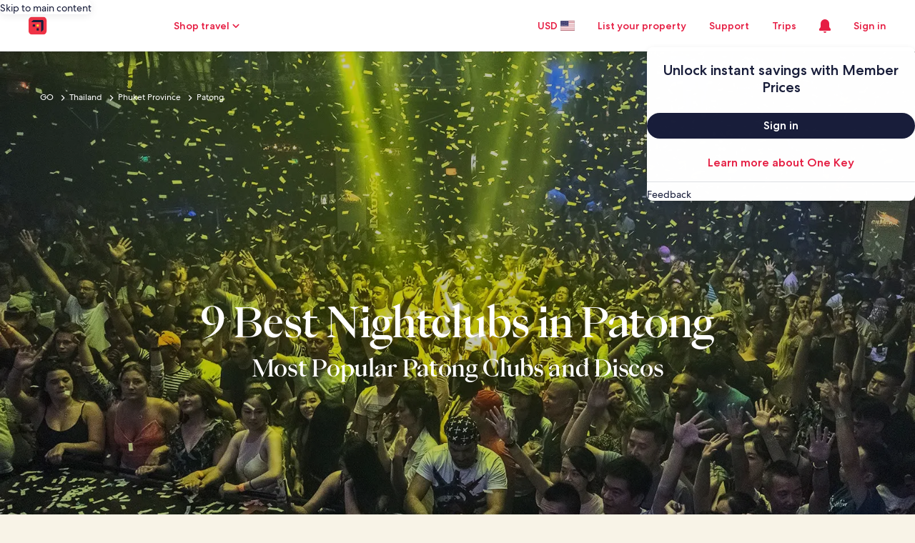

--- FILE ---
content_type: application/javascript
request_url: https://www.hotels.com/xuIL3LGg/usw/2_U/1bcYzF96hR/aiYcfb0DOErfz4/D3ZjQkgC/ZBon/CAE9biIB
body_size: 172448
content:
(function(){if(typeof Array.prototype.entries!=='function'){Object.defineProperty(Array.prototype,'entries',{value:function(){var index=0;const array=this;return {next:function(){if(index<array.length){return {value:[index,array[index++]],done:false};}else{return {done:true};}},[Symbol.iterator]:function(){return this;}};},writable:true,configurable:true});}}());(function(){CI();kBI();jmI();var RP;var S2=function(Em,mm){return Em>=mm;};var fs=function Yt(gW,D6){'use strict';var gs=Yt;switch(gW){case CO:{Dv.push(EJ);jb[tt()[x3(FW)].call(null,SD,kG)](function(){return Yt.apply(this,[kI,arguments]);},Fx);Dv.pop();}break;case DD:{Dv.push(Z5);try{var Pf=Dv.length;var dG=H3(H3(VD));var Iz=q3(q3(q3(q3(q3(q3(q3(q3(q3(q3(q3(q3(q3(q3(q3(q3(q3(q3(q3(q3(q3(q3(q3(q3(jb[E5(typeof wz()[Gd(G6)],'undefined')?wz()[Gd(Xx)].call(null,zW,UJ,Mz):wz()[Gd(Fm)](r9,fk,XB)](jb[wz()[Gd(Ss)].call(null,HB,b5,t6)][kB()[Qz(wB)].call(null,vk,nt,RY)]),wt(jb[wz()[Gd(Fm)].call(null,r9,px,XB)](jb[wz()[Gd(Ss)].apply(null,[HB,Ss,t6])][kB()[Qz(Rs)](Dd,zt,Ax)]),dW)),wt(jb[wz()[Gd(Fm)](r9,H3(H3(hv)),XB)](jb[wz()[Gd(Ss)].call(null,HB,cm,t6)][wz()[Gd(Zv)](SG,PJ,Gs)]),RP[E5(typeof tt()[x3(Rf)],'undefined')?tt()[x3(mJ)](I5,YW):tt()[x3(R2)](Gk,YB)]())),wt(jb[wz()[Gd(Fm)](r9,lW,XB)](jb[wz()[Gd(Ss)](HB,sB,t6)][kB()[Qz(Zk)].call(null,MY,nG,KN)]),PJ)),wt(jb[F2(typeof wz()[Gd(Rf)],q3([],[][[]]))?wz()[Gd(Fm)](r9,XB,XB):wz()[Gd(Xx)](SJ,kG,E6)](jb[wz()[Gd(S6)].apply(null,[BG,H3(H3(dW)),n5])][Gx()[j5(sz)](H3(hv),A6,Xf)]),PW[g6])),wt(jb[wz()[Gd(Fm)].call(null,r9,Xx,XB)](jb[wz()[Gd(Ss)].call(null,HB,xf,t6)][E5(typeof Gx()[j5(Rx)],q3('',[][[]]))?Gx()[j5(CJ)](UJ,bx,zd):Gx()[j5(wB)](H3(H3(hv)),Ud,zk)]),XW)),wt(jb[wz()[Gd(Fm)](r9,QJ,XB)](jb[wz()[Gd(Ss)](HB,H3(H3(hv)),t6)][F2(typeof wz()[Gd(A6)],q3([],[][[]]))?wz()[Gd(Zm)](hk,Nk,Ix):wz()[Gd(Xx)].apply(null,[As,Cm,d5])]),Dd)),wt(jb[wz()[Gd(Fm)].apply(null,[r9,m5,XB])](jb[wz()[Gd(Ss)].call(null,HB,lJ,t6)][Gx()[j5(fz)].apply(null,[UN,S6,Kk])]),nG)),wt(jb[wz()[Gd(Fm)](r9,b5,XB)](jb[F2(typeof wz()[Gd(CY)],q3('',[][[]]))?wz()[Gd(Ss)].call(null,HB,H3(dW),t6):wz()[Gd(Xx)](hJ,Ik,Gs)][Ak()[VW(vv)](H3({}),gv,CY,tx,NG)]),gz)),wt(jb[wz()[Gd(Fm)](r9,Cm,XB)](jb[E5(typeof wz()[Gd(jW)],q3([],[][[]]))?wz()[Gd(Xx)].call(null,Kv,pt,YJ):wz()[Gd(Ss)](HB,ZB,t6)][kB()[Qz(D5)].apply(null,[Cs,S6,Lt])]),RP[kB()[Qz(BJ)].apply(null,[fz,EY,J7])]())),wt(jb[wz()[Gd(Fm)](r9,fk,XB)](jb[F2(typeof wz()[Gd(Nk)],q3([],[][[]]))?wz()[Gd(Ss)].apply(null,[HB,fz,t6]):wz()[Gd(Xx)].call(null,xf,bz,dJ)][kB()[Qz(PG)].call(null,t6,CJ,Jt)]),CJ)),wt(jb[wz()[Gd(Fm)](r9,ZB,XB)](jb[wz()[Gd(Ss)].apply(null,[HB,xz,t6])][Gx()[j5(Rs)].apply(null,[Of,jz,Od])]),kG)),wt(jb[wz()[Gd(Fm)](r9,nG,XB)](jb[wz()[Gd(Ss)](HB,ZB,t6)][TJ()[Ux(Of)].apply(null,[m6,lW,Kv,gv,PJ,H3(H3(hv))])]),RP[wz()[Gd(Zf)](Wx,H3(H3([])),T5)]())),wt(jb[wz()[Gd(Fm)].call(null,r9,H3({}),XB)](jb[F2(typeof wz()[Gd(Q6)],'undefined')?wz()[Gd(Ss)](HB,sB,t6):wz()[Gd(Xx)](cY,Vz,Pv)][E5(typeof DJ()[s3(kG)],'undefined')?DJ()[s3(XW)](Dm,CY,q5):DJ()[s3(Ix)](xv,r5,T6)]),U5)),wt(jb[wz()[Gd(Fm)].apply(null,[r9,xf,XB])](jb[F2(typeof wz()[Gd(m5)],q3([],[][[]]))?wz()[Gd(Ss)].apply(null,[HB,H3([]),t6]):wz()[Gd(Xx)].call(null,L5,sB,Zf)][Gx()[j5(qv)](H3(H3([])),Tk,Tv)]),wJ)),wt(jb[wz()[Gd(Fm)](r9,mv,XB)](jb[wz()[Gd(Ss)].apply(null,[HB,MY,t6])][H5()[KB(fz)](Om,Rz,Fm,zt,vv)]),PW[W2])),wt(jb[wz()[Gd(Fm)](r9,H3({}),XB)](jb[F2(typeof wz()[Gd(qs)],q3('',[][[]]))?wz()[Gd(Ss)].call(null,HB,b5,t6):wz()[Gd(Xx)](Vx,H3(H3(hv)),Mk)][F2(typeof DJ()[s3(zd)],q3('',[][[]]))?DJ()[s3(d6)].call(null,UJ,sx,Lk):DJ()[s3(XW)].apply(null,[Tt,vv,Ym])]),kv)),wt(jb[wz()[Gd(Fm)](r9,Kv,XB)](jb[wz()[Gd(Ss)].call(null,HB,jx,t6)][E5(typeof tt()[x3(K6)],'undefined')?tt()[x3(mJ)](bY,gz):tt()[x3(Kf)](bv,Lz)]),PW[bs])),wt(jb[wz()[Gd(Fm)].call(null,r9,Of,XB)](jb[wz()[Gd(Ss)](HB,hG,t6)][Gx()[j5(D5)](WY,sJ,OY)]),m5)),wt(jb[F2(typeof wz()[Gd(Nk)],'undefined')?wz()[Gd(Fm)](r9,fz,XB):wz()[Gd(Xx)].apply(null,[Mz,dk,gm])](jb[wz()[Gd(Ss)](HB,pm,t6)][wz()[Gd(Ud)](Wf,xf,xf)]),Xx)),wt(jb[wz()[Gd(Fm)](r9,H3({}),XB)](jb[E5(typeof wz()[Gd(GW)],q3([],[][[]]))?wz()[Gd(Xx)](n2,vv,Xs):wz()[Gd(Ss)](HB,Nk,t6)][DJ()[s3(G6)](G5,Tt,Ft)]),RP[wz()[Gd(n5)](P7,fk,XW)]())),wt(jb[wz()[Gd(Fm)](r9,UJ,XB)](jb[wz()[Gd(Ss)].call(null,HB,QJ,t6)][tt()[x3(Ts)].apply(null,[jY,Qk])]),PW[UJ])),wt(jb[wz()[Gd(Fm)](r9,H3(H3([])),XB)](jb[wz()[Gd(Ss)].call(null,HB,gJ,t6)][kB()[Qz(jW)](rt,wW,xG)]),PW[vv])),wt(jb[wz()[Gd(Fm)](r9,gJ,XB)](jb[F2(typeof DJ()[s3(xJ)],q3([],[][[]]))?DJ()[s3(hW)](lW,b6,kJ):DJ()[s3(XW)].call(null,nW,UN,zs)][E5(typeof wz()[Gd(jW)],q3([],[][[]]))?wz()[Gd(Xx)].apply(null,[tG,sB,ZJ]):wz()[Gd(dW)](KN,WY,ff)]),vv)),wt(jb[wz()[Gd(Fm)](r9,HJ,XB)](jb[wz()[Gd(S6)](BG,wJ,n5)][tt()[x3(V5)](nf,Ix)]),xf));var RJ;return Dv.pop(),RJ=Iz,RJ;}catch(W3){Dv.splice(EW(Pf,dW),Infinity,Z5);var ld;return Dv.pop(),ld=hv,ld;}Dv.pop();}break;case kI:{var fx=r2;Dv.push(bd);var ZK=kB()[Qz(nG)](tx,Fm,LH);for(var JC=PW[Xx];Wp(JC,fx);JC++){ZK+=E5(typeof Gx()[j5(r5)],'undefined')?Gx()[j5(CJ)](H3(H3(dW)),sq,SJ):Gx()[j5(f8)].apply(null,[sx,dJ,Fd]);fx++;}Dv.pop();}break;case nZ:{var TU=D6[VD];Dv.push(VX);var qX=TU[wz()[Gd(T5)](Nf,H3(dW),Ik)](function(AV){return AC.apply(this,[QI,arguments]);});var HU;return HU=qX[TJ()[Ux(PJ)](Mk,BX,bs,rn,r5,H3(H3({})))](TJ()[Ux(xf)](Bq,dW,cm,mA,H3({}),g6)),Dv.pop(),HU;}break;case I9:{var W4=D6[VD];Dv.push(wK);var MC=kB()[Qz(nG)](Xx,Fm,lh);var Np=E5(typeof DJ()[s3(Mp)],q3('',[][[]]))?DJ()[s3(XW)].call(null,sJ,Ik,In):DJ()[s3(hn)](Ix,zF,EQ);var EA=hv;var EV=W4[Gx()[j5(h8)].call(null,WA,YW,vE)]();while(Wp(EA,EV[DJ()[s3(hv)](Ss,Qk,nA)])){if(S2(Np[DJ()[s3(Cm)](XB,gz,tK)](EV[kB()[Qz(gz)].call(null,mJ,dk,Zn)](EA)),hv)||S2(Np[F2(typeof DJ()[s3(H1)],q3('',[][[]]))?DJ()[s3(Cm)].call(null,XB,f8,tK):DJ()[s3(XW)](s4,CJ,SC)](EV[kB()[Qz(gz)](vX,dk,Zn)](q3(EA,dW))),PW[Xx])){MC+=PW[dW];}else{MC+=hv;}EA=q3(EA,S6);}var nH;return Dv.pop(),nH=MC,nH;}break;case Wg:{Dv.push(qv);var rE=jb[kB()[Qz(CY)].apply(null,[YW,mv,Fn])][Gx()[j5(ff)](H3([]),b6,wh)]?dW:PW[Xx];var U1=jb[kB()[Qz(CY)](lJ,mv,Fn)][Ak()[VW(D4)](dk,jK,wJ,Ud,xn)]?dW:hv;var WQ=jb[E5(typeof kB()[Qz(t6)],q3('',[][[]]))?kB()[Qz(A8)].apply(null,[H3(hv),mV,l4]):kB()[Qz(CY)](gJ,mv,Fn)][Ak()[VW(b5)](H3(H3({})),jK,wJ,b6,WA)]?dW:hv;var dp=jb[kB()[Qz(CY)](FQ,mv,Fn)][TJ()[Ux(D4)](Oh,BX,vv,EC,c8,Nk)]?dW:hv;var TF=jb[kB()[Qz(CY)].call(null,FQ,mv,Fn)][tt()[x3(G5)](xh,FW)]?dW:hv;var Jr=jb[kB()[Qz(CY)](UN,mv,Fn)][kB()[Qz(pq)](H3(dW),Ap,Qs)]?dW:hv;var VA=jb[F2(typeof kB()[Qz(sx)],q3([],[][[]]))?kB()[Qz(CY)](zt,mv,Fn):kB()[Qz(A8)](H3({}),Lp,YF)][kB()[Qz(jz)].call(null,Of,F4,v6)]?dW:hv;var xA=jb[kB()[Qz(CY)](H3({}),mv,Fn)][Gx()[j5(Mp)](sx,hH,w1)]?PW[dW]:hv;var c1=jb[kB()[Qz(CY)](Kv,mv,Fn)][kB()[Qz(UA)].apply(null,[px,vC,ZX])]?dW:hv;var j4=jb[kB()[Qz(T5)].apply(null,[Ss,kv,CU])][tt()[x3(hv)](Tn,A8)].bind?dW:hv;var cE=jb[kB()[Qz(CY)](wJ,mv,Fn)][Gx()[j5(A6)](H3(H3(hv)),sB,nA)]?dW:hv;var kn=jb[kB()[Qz(CY)](XB,mv,Fn)][H5()[KB(sx)].call(null,jW,Pr,Xx,ZB,CY)]?dW:hv;var tQ;var n1;try{var PV=Dv.length;var vn=H3(Bg);tQ=jb[kB()[Qz(CY)].call(null,H3(dW),mv,Fn)][DJ()[s3(zp)].call(null,Ts,Ud,gV)]?PW[dW]:hv;}catch(n8){Dv.splice(EW(PV,dW),Infinity,qv);tQ=hv;}try{var fr=Dv.length;var BA=H3([]);n1=jb[F2(typeof kB()[Qz(Cm)],q3('',[][[]]))?kB()[Qz(CY)](WA,mv,Fn):kB()[Qz(A8)](vk,rF,JF)][E5(typeof wz()[Gd(Zk)],q3([],[][[]]))?wz()[Gd(Xx)].call(null,E8,HJ,D1):wz()[Gd(FA)].call(null,OA,Of,Wr)]?dW:hv;}catch(sC){Dv.splice(EW(fr,dW),Infinity,qv);n1=hv;}var B8;return B8=q3(q3(q3(q3(q3(q3(q3(q3(q3(q3(q3(q3(q3(rE,wt(U1,PW[dW])),wt(WQ,RP[tt()[x3(R2)](QC,YB)]())),wt(dp,PJ)),wt(TF,BX)),wt(Jr,PW[bz])),wt(VA,Dd)),wt(xA,nG)),wt(tQ,gz)),wt(n1,RP[kB()[Qz(BJ)].call(null,QJ,EY,WX)]())),wt(c1,CJ)),wt(j4,kG)),wt(cE,CY)),wt(kn,U5)),Dv.pop(),B8;}break;case FO:{Dv.push(hU);var VF;var RX;var Zq;for(VF=PW[Xx];Wp(VF,D6[DJ()[s3(hv)](Ss,ZB,rm)]);VF+=dW){Zq=D6[VF];}RX=Zq[wz()[Gd(sJ)](dv,r5,vk)]();if(jb[E5(typeof kB()[Qz(Ik)],'undefined')?kB()[Qz(A8)](H3([]),nn,mU):kB()[Qz(CY)](H3(H3(hv)),mv,Ls)].bmak[TJ()[Ux(nt)].apply(null,[sp,U5,fz,KJ,Dd,Ss])][RX]){jb[kB()[Qz(CY)](qs,mv,Ls)].bmak[TJ()[Ux(nt)].call(null,sp,U5,g6,KJ,Ss,b8)][RX].apply(jb[kB()[Qz(CY)](H3(H3([])),mv,Ls)].bmak[TJ()[Ux(nt)](sp,U5,zF,KJ,bz,R2)],Zq);}Dv.pop();}break;}};var lS,Qj,VD,Ec,dl,jg,cl,H7,CO,ZD,Bg;var ZU=function Dh(WU,IH){var vK=Dh;for(WU;WU!=fl;WU){switch(WU){case fO:{WU=H9;while(tC(Dr,hv)){if(F2(PH[nh[S6]],jb[nh[dW]])&&S2(PH,DF[nh[hv]])){if(BV(DF,Bh)){Z8+=mF(h9,[dn]);}return Z8;}if(E5(PH[nh[S6]],jb[nh[dW]])){var DX=t8[DF[PH[hv]][hv]];var kF=Dh(TT,[PH[dW],q3(dn,Dv[EW(Dv.length,dW)]),DX,wJ,Dr]);Z8+=kF;PH=PH[hv];Dr-=IQ(nS,[kF]);}else if(E5(DF[PH][nh[S6]],jb[nh[dW]])){var DX=t8[DF[PH][hv]];var kF=Dh.apply(null,[TT,[hv,q3(dn,Dv[EW(Dv.length,dW)]),DX,H3(H3(hv)),Dr]]);Z8+=kF;Dr-=IQ(nS,[kF]);}else{Z8+=mF(h9,[dn]);dn+=DF[PH];--Dr;};++PH;}}break;case N7:{BF=XW*nG*CJ+BX*S6;UU=lJ*S6*nG-gz*BX;kK=XW*dW*CJ*Dd+lJ;WU=Y9;B4=lJ*gz+XW*PJ*Dd;}break;case nP:{WU+=Vb;cV=A8-XW+lJ*Dd+BX;kq=A8*nG+CJ+gz*Tk;DK=XW+Tk*A8+gz-dW;rV=gz*lJ+PJ*A8;Uq=Tk*Dd-PJ*BX-nG;}break;case rD:{Vq=A8*Tk+BX+nG*Dd;YF=lJ+PJ*CJ*Dd-dW;Om=Tk*BX-CJ*dW;S4=A8*Dd+PJ+XW*Tk;WU=Ug;W1=nG+XW+Tk*Dd-A8;gq=A8+Tk*nG-CJ-gz;Iq=gz*XW*CJ+nG*BX;}break;case JP:{WF=lJ+Tk*Dd-XW-dW;WU=LI;NG=Tk*BX*dW+CJ-gz;vA=A8*BX*CJ+gz-XW;R4=PJ+CJ*Dd+nG*Tk;}break;case hM:{WU-=mI;ZE=dW+BX*Tk+lJ+Dd;Gn=lJ*nG+CJ-XW*A8;LC=CJ+lJ+S6*BX*Tk;VX=XW*CJ*A8*dW+S6;}break;case kM:{KF=nG*PJ+A8*CJ*gz;Ym=Tk*A8+nG+lJ+XW;QH=dW+CJ*PJ+gz*Tk;gr=PJ*XW*lJ-dW;WU-=D;}break;case QI:{Lp=Tk+S6-BX-A8+lJ;SX=dW+Tk-BX-nG+lJ;WU-=dT;pq=Tk-CJ+XW*nG*dW;jz=PJ*nG+XW+Tk*dW;l4=A8*PJ*Dd-XW*nG;rQ=Dd*Tk+BX*lJ+gz;}break;case Gc:{l1=Tk*PJ+lJ*gz-CJ;kA=nG*CJ+XW*Tk+S6;Ts=XW*A8*BX-CJ;FA=S6*BX+Tk+lJ+nG;SU=BX*Tk*S6-A8;Qp=gz*Tk+S6+Dd*BX;nt=XW-S6-A8+CJ*gz;WU=lO;}break;case sP:{f8=gz*CJ-XW-lJ-nG;kE=nG+PJ+gz*BX-dW;WU=p9;vk=lJ+gz*BX-PJ+nG;L1=XW+gz+S6*A8-PJ;Vz=BX+gz+dW+PJ*Dd;xJ=dW*CJ+Dd+lJ+PJ;HE=A8-nG-gz+BX*CJ;}break;case pZ:{mQ=S6+nG+gz*lJ;hE=BX*Tk+Dd*A8;Ih=dW*lJ+A8*nG*CJ;qC=nG*Tk+S6*dW*gz;Qr=A8*Tk+PJ-nG;WU=k9;mp=nG*Tk-gz*Dd+BX;pm=A8+S6+PJ+lJ+CJ;}break;case qO:{E1=lJ*PJ*CJ-Dd-nG;fp=A8*lJ+Tk+nG*CJ;WU=wl;pE=dW+S6*XW*gz*nG;gn=S6+lJ*A8+Tk*BX;QQ=A8*Tk+PJ*dW*gz;}break;case Dw:{GQ=PJ+S6*Dd*lJ+XW;AF=lJ*nG-BX*CJ-dW;gK=PJ*lJ*S6-nG*dW;WU=V7;px=gz-dW+A8*CJ-Dd;YX=nG*XW*BX-gz*Dd;LU=CJ+gz*Tk+S6*BX;}break;case PS:{ZA=Dd*Tk+S6-nG*lJ;k8=XW+gz*lJ+PJ-Dd;vp=lJ*BX*nG-dW+CJ;xK=BX*Tk+CJ*nG;gp=lJ-Dd+S6*Tk;RY=Tk*S6*BX-CJ*XW;LV=Tk*XW+lJ-nG-A8;WU+=xO;BQ=Tk+BX*lJ+nG;}break;case kZ:{dq=S6*BX*Tk-lJ-dW;cq=A8*Tk+gz*nG;HX=CJ-PJ+XW*Tk+lJ;xG=BX+lJ*PJ*A8-nG;WU=wN;}break;case KM:{var T4=IH[VD];var Vh=q3([],[]);WU+=SN;for(var Yp=EW(T4.length,dW);S2(Yp,hv);Yp--){Vh+=T4[Yp];}return Vh;}break;case lw:{rh=XW+Tk+lJ*gz;M8=PJ-BX+Tk*A8+CJ;cr=XW+lJ*gz*S6-nG;GE=CJ*nG+gz*Tk;DA=gz*nG*A8-XW-lJ;WU-=L9;}break;case dD:{bY=gz+Dd*nG*XW-CJ;pV=nG*Tk+CJ+XW;Gr=XW*Tk+BX*S6;IA=gz*Tk-S6-CJ*BX;gH=BX+A8*Tk-XW*lJ;WU=OM;wV=Tk*PJ+lJ*XW-BX;}break;case AZ:{RA=Tk*CJ-nG*XW+lJ;Qh=A8*lJ*S6-nG+PJ;WU+=Qw;OQ=XW*BX*Dd*gz;nX=BX*XW+PJ*A8*lJ;JX=Dd-dW+A8*S6*lJ;jF=S6+CJ*Tk-XW*nG;}break;case Xl:{WU+=Yb;ff=XW*CJ+gz*dW*Dd;rC=S6*nG*lJ-A8-PJ;Kr=Dd+gz*lJ+Tk;dA=lJ*CJ-nG+Tk;EU=CJ*nG+Dd+XW+Tk;}break;case RT:{WU+=ng;SF=BX*A8+nG*Tk+Dd;WV=BX*Dd*nG+lJ-S6;Mk=XW+BX*Tk-lJ-gz;s4=XW*CJ*A8-Dd-S6;}break;case Y9:{X8=Dd+Tk*A8+nG+BX;Jn=PJ+CJ*nG*A8;pU=PJ*gz*A8*dW+lJ;GF=CJ*lJ*PJ+XW+BX;pn=XW*Tk+BX-nG-lJ;WU=lN;AX=Tk+A8-XW+gz*lJ;}break;case p9:{b8=gz+S6*A8*BX-PJ;WY=S6+CJ+Dd*BX*PJ;YB=gz-CJ+PJ*nG*BX;jx=nG*CJ+XW+S6+dW;r5=Dd+A8+XW*CJ;F4=A8*CJ-Dd-XW+dW;WU=Fc;zt=lJ*S6+BX+Dd+CJ;Ud=BX*CJ+S6*nG+dW;}break;case Hl:{WU-=hT;while(S2(HH,hv)){var zq=RC(EW(q3(HH,pA),Dv[EW(Dv.length,dW)]),l8.length);var KQ=jA(lr,HH);var On=jA(l8,zq);F8+=mF(h9,[Hq(Sp(Hq(KQ,On)),C1(KQ,On))]);HH--;}}break;case Fg:{WU-=GD;xv=XW-BX+nG+lJ+Tk;GW=nG+A8*PJ*dW*XW;Zv=BX-Tk+gz+nG*lJ;W8=lJ+XW*S6+Tk+dW;Zf=dW*nG+Tk+Dd+lJ;d5=gz+CJ+lJ*Dd*S6;}break;case bg:{WU=fO;var Z8=q3([],[]);dn=EW(Rr,Dv[EW(Dv.length,dW)]);}break;case Db:{m8=Tk*Dd-gz-CJ+A8;sU=lJ*gz+PJ-XW+Dd;WU-=QD;I4=nG*Tk-dW+CJ-A8;r1=Tk*nG-CJ+dW-lJ;H8=XW+gz*Tk-A8-PJ;HV=PJ*lJ*Dd-Tk+BX;}break;case wl:{AQ=gz*Dd-BX+Tk*A8;MF=Dd+Tk*A8-BX;fX=nG*gz*XW-CJ;WU-=f9;SH=dW+BX*Tk+Dd*gz;JE=PJ*BX*S6*lJ-A8;vh=S6*XW*Tk-gz-CJ;}break;case x9:{Nq=lJ*CJ+XW*A8*nG;D8=Tk*A8-PJ+XW*Dd;WU=nP;Gp=dW+BX*Tk-gz*XW;AH=A8*S6*nG-dW+Tk;Tr=lJ*PJ+S6*Tk;}break;case cN:{tr=PJ+Tk*nG-CJ*XW;EQ=Dd*BX-PJ+Tk*nG;v4=BX*XW+gz*Tk+lJ;lA=nG*CJ+Tk*dW*XW;WU+=Wj;lX=A8*Dd*gz-CJ-nG;}break;case LZ:{Y8=PJ*gz*nG+S6*BX;WU-=jT;H1=A8*CJ*S6-Dd+BX;Rq=gz*Tk-PJ-XW*Dd;nF=PJ-nG-A8+XW*Tk;Dm=nG*BX+S6*lJ*Dd;Br=dW+CJ*gz*Dd-S6;}break;case AD:{tx=dW*XW+S6+A8*CJ;WU=Qg;Q3=A8*gz+PJ+Tk;FH=nG*lJ+Dd-dW-gz;QC=BX-Dd+Tk*A8-lJ;}break;case TN:{WU=g7;Mn=BX*Tk+PJ-gz*A8;rU=S6+BX*Tk+gz-PJ;Nh=dW+Tk+nG+lJ*A8;cA=lJ*PJ*A8-gz-dW;OU=dW*Tk*A8-XW-CJ;Q1=Tk*gz-A8*XW;}break;case AN:{Hh=Tk*CJ-Dd-nG*PJ;Dp=PJ+Tk*BX-S6*dW;CH=nG*PJ*A8-S6-dW;WU+=Ig;MQ=XW+nG*lJ+CJ-dW;XC=Tk*nG-Dd+A8;dC=lJ*Dd*PJ-CJ;}break;case tM:{OA=A8*Tk+XW+Dd-BX;WU=SO;m6=Tk*BX-A8-S6*gz;tG=gz*BX+Tk*XW-A8;Mh=dW+Tk*BX+lJ;bA=A8-Dd+lJ*CJ+BX;Vn=CJ*A8*BX+PJ-Dd;nr=XW+BX+Dd+gz*lJ;}break;case ZS:{WU=RZ;for(var fF=EW(dF.length,dW);S2(fF,hv);fF--){var q8=RC(EW(q3(fF,bC),Dv[EW(Dv.length,dW)]),tU.length);var CA=jA(dF,fF);var gh=jA(tU,q8);qF+=mF(h9,[Hq(Sp(Hq(CA,gh)),C1(CA,gh))]);}}break;case Ec:{WU=fl;var RV=IH[VD];gA.ON=Dh(KM,[RV]);while(Wp(gA.ON.length,T5))gA.ON+=gA.ON;}break;case dI:{WU=YN;MX=BX+PJ+XW*Tk-lJ;br=S6*lJ*dW*nG;Lh=CJ*XW+lJ*Dd+PJ;L3=XW*Tk-lJ+nG-Dd;FC=A8*S6*Dd*nG+PJ;Xh=lJ+Tk*gz+PJ*A8;}break;case TZ:{fC=BX*Dd+gz+lJ*A8;nV=Tk+A8+lJ*gz;zH=A8+Dd*Tk+S6-CJ;E8=gz+CJ*S6*lJ+nG;WU=RT;}break;case vN:{WU-=wb;Mq=lJ*A8-Dd-nG*CJ;dE=BX*XW*lJ+dW;wn=BX*Tk-XW-A8-PJ;Op=Tk*gz-dW+PJ*BX;jr=BX*PJ*XW*gz-A8;}break;case k9:{WU=Xb;F3=gz+CJ-A8+Tk*nG;hQ=BX*Tk-PJ+XW+gz;xQ=gz*Tk+PJ*Dd*S6;bK=nG+S6+Dd*gz*CJ;dQ=BX*XW+Tk+Dd-CJ;}break;case vb:{bx=S6+Tk*A8+dW+lJ;WU=ww;Pv=BX-dW+nG*lJ*S6;K3=BX*Tk+XW+gz+lJ;SV=BX+Tk*Dd+CJ+PJ;xX=nG*A8*CJ+BX;}break;case VT:{VQ=PJ-dW+S6+lJ*A8;SQ=CJ*gz+nG+Tk*Dd;OF=gz*Tk+XW*PJ*CJ;WU-=vD;vF=gz*Dd+PJ*Tk+lJ;UQ=nG+Tk*XW*dW-S6;cX=nG*Tk-BX+XW+PJ;}break;case cw:{In=PJ+XW*Tk;ME=BX+gz*XW+nG*Tk;mH=lJ+nG*A8*CJ-BX;nq=CJ+BX*S6+A8*lJ;WU+=m7;}break;case DP:{J4=gz*lJ+Tk*Dd+CJ;Rz=nG*Tk-gz+PJ-dW;TH=gz*Dd-dW+Tk*nG;HF=S6+Dd*Tk+BX+nG;z8=dW+lJ+Tk*nG-PJ;hV=S6+Tk+Dd*XW*nG;WU+=dl;lC=PJ*XW-A8+lJ*Dd;xU=CJ*S6*lJ+XW;}break;case NI:{WU-=ZD;return mF(sS,[zn]);}break;case RZ:{WU+=Sb;return mF(Sw,[qF]);}break;case hT:{WU+=KS;bF=S6*XW*nG*BX+gz;KN=Dd*Tk+PJ*lJ-A8;tX=CJ*lJ*PJ-A8;x1=XW+PJ*CJ*nG*S6;zr=A8*gz*nG-Dd-XW;}break;case Ll:{TX=XW+lJ*gz-dW+PJ;MK=XW+gz*lJ*S6*dW;lU=Tk+CJ*S6*A8+dW;XF=A8*nG*Dd-BX;WU-=pM;qp=XW+PJ*A8*CJ;Kh=Tk+nG*Dd*A8-dW;nW=CJ*XW*nG-Tk-lJ;CX=S6*PJ*lJ+Tk+A8;}break;case lN:{wX=Tk*Dd+CJ*BX*gz;Xp=PJ+CJ+nG+Dd*Tk;XX=gz+PJ+CJ*A8*nG;JK=CJ-XW+nG*lJ*BX;RF=BX*lJ*XW-gz-PJ;AU=lJ*nG-BX+XW-dW;cK=gz*Tk+A8*dW-PJ;qQ=nG+lJ+Dd+gz*Tk;WU-=D;}break;case nl:{Wq=PJ+Tk*Dd-dW-lJ;Pr=lJ*nG-PJ*BX+CJ;ZV=lJ*S6*A8-nG+XW;fq=lJ*BX*Dd-gz+dW;WU-=hO;r4=XW*Tk+BX*nG-Dd;}break;case SN:{A8=XW-S6+Dd;CJ=dW*XW+Dd+gz-A8;lJ=CJ*S6+BX+Dd+PJ;bH=lJ+A8*Dd*CJ;WU=GO;NF=dW*A8*lJ-BX-Dd;hv=+[];}break;case cM:{WU-=bj;Aq=nG-S6+Tk*A8+CJ;Ah=lJ-Dd+Tk*A8+XW;dX=Tk-S6+BX*gz*nG;O8=A8*Tk-lJ*gz*S6;sJ=Tk+A8+S6*nG*BX;lp=S6*A8+XW+PJ*Tk;}break;case kT:{NX=gz*PJ*Dd*nG-lJ;zC=Tk*S6+XW+PJ*CJ;mU=CJ+A8+Dd*nG*BX;LQ=Tk*gz-PJ+CJ*XW;qr=gz*Tk-dW-Dd*S6;Un=XW*dW*nG*Dd*BX;WU+=dN;ZH=Tk*gz+A8+CJ-PJ;}break;case mD:{var HH=EW(lr.length,dW);WU=Hl;}break;case O7:{fz=dW+A8*XW+Dd+nG;WU-=Fj;FQ=lJ-CJ+PJ*XW*BX;bz=lJ-dW+Dd*PJ;Nk=nG*dW*Dd-PJ*BX;Ik=BX*Dd+lJ+gz-dW;fk=Dd+gz*BX*S6+dW;D4=dW+XW*Dd+lJ+PJ;t6=lJ+gz*PJ+A8+CJ;}break;case Xb:{XV=Tk+PJ*S6;YW=XW*lJ-PJ-gz*A8;rt=BX*gz+Dd+lJ-A8;Cq=gz+Tk-A8+lJ*XW;QF=Tk*XW+Dd*nG;WU=kN;HQ=Tk*XW-PJ+dW-CJ;jh=BX+gz*CJ+Tk*S6;Cr=BX*Tk+CJ-lJ+dW;}break;case Ug:{V8=XW+BX+lJ*Dd;JU=lJ*CJ+S6*PJ;gQ=gz*lJ-S6-CJ+Tk;hF=Dd*Tk+CJ-lJ;Ph=CJ*XW*nG+dW-Dd;WU-=pO;Yn=CJ+Tk*gz+A8;}break;case Ag:{fh=BX*Dd*lJ;Xn=CJ*nG*PJ*BX+dW;X4=BX*lJ*nG+CJ+Dd;C8=Tk*XW-dW-Dd*nG;zk=Tk*Dd+XW+A8*S6;WU=N7;B1=A8+lJ+S6+Dd*Tk;}break;case HZ:{qA=lJ*BX*nG*dW-CJ;Qn=Dd*XW*A8-dW+nG;hJ=Tk*CJ+A8*dW-lJ;hp=BX*Tk-S6+CJ*Dd;tn=lJ+Dd*Tk+XW;WU=Cw;cY=A8*Tk-dW+nG*gz;Yr=nG*gz-S6+A8*Tk;}break;case L:{b6=XW*A8-PJ+dW+S6;vH=XW*gz-PJ+BX+CJ;kG=CJ+PJ-S6;Xx=XW*Dd+A8-S6*CJ;WU=D9;}break;case m9:{WU+=XO;S8=gz*Tk+dW+Dd*A8;Lk=CJ+XW-nG+A8*Tk;ZC=nG*Tk+S6+lJ+gz;TQ=A8*BX*gz+lJ-CJ;}break;case lO:{WU-=Eb;q1=Dd+Tk+A8*CJ*nG;V4=A8*Dd+XW*Tk-CJ;PF=BX*CJ*A8-Tk-Dd;S1=XW*Tk+gz+lJ*dW;CQ=gz*Tk-S6-A8+lJ;th=XW-BX-A8+CJ*Tk;KH=BX*Tk+CJ+lJ*S6;}break;case sM:{WU-=HD;EJ=CJ+BX+gz*Tk-Dd;bd=PJ+Tk*nG+A8+CJ;mA=Tk*XW+CJ-Dd-gz;Sn=Dd+Tk*XW-S6-BX;mq=PJ*lJ*A8-Dd+nG;}break;case ng:{UN=BX*CJ-gz+nG;zp=Tk*S6-lJ-XW;bp=lJ+Tk*gz+S6;Rs=S6*Tk-lJ-XW*PJ;Gh=dW-lJ+A8*Tk-nG;WU=sw;Th=S6+PJ*gz*BX*Dd;}break;case vw:{C4=lJ*A8*Dd-Tk*CJ;zW=A8*PJ*lJ+Tk-XW;z4=gz*Tk-CJ-XW-nG;b4=BX*Tk+PJ*lJ+nG;WU-=MI;}break;case dS:{WU=fl;return mF(kI,[F8]);}break;case Cb:{cp=nG*XW+PJ+A8*Tk;GH=S6*nG*Dd+BX+Tk;WU=sM;J8=S6*XW*gz+A8+Tk;hU=Tk*A8-S6-BX+Dd;}break;case O9:{Dv.push(NF);EX=function(r8){return Dh.apply(this,[Ec,arguments]);};mF.apply(null,[AI,[h8,H3(H3({})),Wn]]);WU=fl;Dv.pop();}break;case t9:{WU-=Fc;En=S6+gz*CJ*nG-Dd;hG=Dd*CJ+nG-BX+lJ;Kp=S6+Tk*A8*dW+lJ;Rn=PJ-nG-lJ+XW*Tk;BC=lJ*CJ+S6+PJ*BX;J1=gz+Tk*BX-PJ+nG;}break;case zw:{HC=Tk*A8+CJ+PJ*gz;d4=Dd*lJ+dW+PJ*Tk;Hr=Dd*S6*PJ*A8-XW;WU=Lb;CC=lJ*gz-BX*CJ;UE=gz*CJ*XW-S6+lJ;}break;case BD:{xF=gz*dW*XW+PJ*Tk;zX=XW*Tk+Dd+dW+BX;rr=nG*Tk-gz+XW*A8;WU+=Xg;jK=nG*lJ+A8-XW+S6;XU=PJ+S6*lJ*CJ-A8;DQ=nG*Tk+Dd*dW*A8;}break;case sw:{Mz=Tk*XW+BX*PJ;n2=A8*PJ*lJ-gz+nG;WU-=C7;EE=S6*Tk-Dd*gz+A8;HJ=dW*PJ-Dd+CJ*A8;kC=PJ*lJ*nG-A8-XW;hh=gz*PJ*Dd*XW+lJ;Cm=BX+Dd-dW+gz*A8;}break;case z7:{BH=PJ*Tk+nG*lJ+XW;m4=XW+Tk*A8-BX-PJ;HB=BX+A8*Tk-CJ*dW;WU+=Cc;Fh=gz*Tk+XW*dW*A8;GV=XW-nG+lJ*Dd*BX;Tq=Tk*Dd+dW-gz-nG;}break;case rN:{mn=gz*Tk-BX-PJ*XW;ZF=gz*Tk-nG*CJ*BX;WU=dI;bh=gz*Tk-S6*dW-CJ;PU=nG*CJ+Dd*Tk+dW;}break;case OM:{IX=CJ-dW+Dd*Tk+A8;FF=CJ-BX+A8*lJ;v8=PJ+CJ*gz+Tk*A8;Rp=gz*lJ-dW-nG+S6;WU=hT;}break;case FT:{Q4=XW+gz+A8+BX*Tk;WU-=pD;s8=dW*lJ+CJ+Dd*Tk;hA=CJ*gz+Tk*PJ+Dd;SK=nG*lJ+S6+XW+Dd;Bn=nG*BX+gz*Tk;}break;case Rj:{WK=CJ+Dd+S6+Tk*dW;NC=lJ-BX-A8-dW+Tk;WU+=DP;fV=Tk+CJ+XW+A8-BX;nA=CJ+BX+Tk*A8-lJ;E3=A8*Tk+lJ+Dd-S6;zK=S6+gz*Tk+CJ-lJ;}break;case YN:{NV=nG+Tk*Dd+lJ;OH=nG*Tk-S6+BX-A8;TK=Dd+dW+lJ*CJ*S6;QA=PJ+S6+gz+XW*Tk;rH=nG*lJ+PJ+dW-XW;WU-=Mj;Pn=BX*XW+Dd*lJ*S6;LE=lJ+Tk*nG;}break;case CS:{GC=PJ+Tk*gz+BX*Dd;vr=BX+gz*A8*CJ-nG;WU=cN;Hn=Tk*S6+dW+Dd+A8;IU=CJ+PJ*A8*lJ;KX=A8+Tk*nG+PJ*XW;ln=A8+gz*XW+Tk*nG;}break;case vZ:{Kq=S6*CJ+lJ+A8*Tk;qH=Tk*A8-lJ+XW*dW;zV=A8*gz*XW+nG;NA=dW-nG+BX+gz*Tk;wF=Tk*gz-S6+BX;A3=BX*lJ*Dd-nG-XW;WU=pM;cQ=dW-BX+CJ*lJ*S6;k1=gz+nG*Tk-PJ;}break;case bO:{WU+=mM;var bq=IH[VD];var NU=q3([],[]);for(var dU=EW(bq.length,dW);S2(dU,hv);dU--){NU+=bq[dU];}return NU;}break;case UP:{wh=Tk*A8+XW+nG+CJ;Qq=nG*CJ*gz-PJ-S6;FV=Tk*nG-S6-Dd-BX;BE=XW+A8-BX+Tk*PJ;WU+=nI;GX=BX+Tk*A8+Dd-lJ;}break;case US:{d8=XW*PJ*A8*Dd-lJ;wU=CJ*gz*A8+Dd;O1=Tk*nG+A8*Dd-S6;m1=lJ*gz*PJ-CJ-Dd;WU+=s9;}break;case HT:{DU=gz+Dd*BX*XW*nG;VC=nG*BX+lJ*A8;WU-=AD;bU=Dd*Tk+PJ*nG-A8;R8=PJ*A8*lJ+Dd*CJ;kU=lJ*BX*gz+CJ-Tk;vq=Tk*A8-nG*Dd+dW;mK=gz-dW+Tk*Dd-lJ;CV=BX+CJ+XW*Tk+nG;}break;case YM:{gC=Tk*A8-gz+S6*lJ;Er=CJ+BX-nG+Tk*XW;F1=Tk*BX-lJ-gz+nG;qq=A8-lJ+Dd*Tk*dW;Vx=PJ+CJ*nG*Dd-BX;WU-=xI;Gs=BX-PJ+S6+lJ+Tk;Hp=PJ+CJ*Dd*dW*gz;}break;case D:{hr=CJ-BX+Tk*Dd+dW;fE=nG*PJ*gz+BX*Tk;Fx=CJ*Tk-Dd+dW+XW;qv=PJ+A8+lJ*BX+XW;JA=A8*Tk-lJ+PJ-nG;sV=A8+gz+lJ*nG+BX;WU=Gc;}break;case K9:{while(Wp(LF,Lq.length)){wz()[Lq[LF]]=H3(EW(LF,Xx))?function(){return IQ.apply(this,[AN,arguments]);}:function(){var Pp=Lq[LF];return function(bV,Cp,kX){var DV=G4(bV,bn,kX);wz()[Pp]=function(){return DV;};return DV;};}();++LF;}WU+=Fj;}break;case KD:{A1=A8*Tk-lJ-BX-nG;tq=lJ+XW*gz*A8-Dd;WU=vZ;jV=A8*CJ*Dd-Tk-S6;ZX=BX*CJ+Tk*A8-dW;rq=Dd*BX*CJ-gz;OE=gz+A8+Dd*Tk+BX;sq=CJ+A8*Tk+S6+dW;}break;case IM:{rF=BX-A8-lJ+Tk*nG;WU+=XS;t4=PJ*Tk-lJ-XW-nG;vV=nG*Tk-S6-dW+lJ;XH=gz*Dd*CJ*dW+BX;Wh=dW*Dd*Tk+CJ;OX=Tk*CJ-gz+S6;}break;case VD:{var fH=IH[VD];WU+=fl;XE.H=Dh(bO,[fH]);while(Wp(XE.H.length,XP))XE.H+=XE.H;}break;case jS:{d1=XW-PJ*dW+S6*Tk;nQ=Dd*lJ-BX+CJ+XW;Bp=CJ-S6*nG+Tk*PJ;VH=XW*Tk+A8+PJ*lJ;KE=Dd*CJ+lJ*gz*PJ;rp=gz+lJ*CJ+Dd*S6;Oh=lJ-CJ-S6+Dd*A8;WU-=ND;FW=Tk+PJ-S6+XW+A8;}break;case zl:{WU=fl;Dv.push(vC);AA=function(OV){return Dh.apply(this,[VD,arguments]);};mF(lP,[zF,r5,sz]);Dv.pop();}break;case Ng:{var zn=q3([],[]);WU=Pl;var tV=MH[I8];var sA=EW(tV.length,dW);}break;case RI:{Ix=XW+Tk+CJ+Dd*nG;bQ=S6+Tk+lJ*dW+XW;WU-=JP;YH=S6+A8+lJ+Tk*gz;wK=Tk+XW+CJ*Dd+S6;mC=PJ+gz+nG*Tk;xV=A8*Dd*gz*S6+Tk;}break;case OT:{WU=kM;jn=CJ+lJ*S6*gz-A8;PE=Tk+lJ*A8-Dd;pC=gz+A8+XW*Tk-S6;JQ=Dd*Tk-BX-XW-A8;Ar=nG*Tk-Dd-XW-BX;L8=A8+lJ*XW*BX;tp=XW*Tk-gz;}break;case QM:{zU=Tk*gz-nG+A8*BX;wB=Tk-PJ+Dd*A8;zA=dW+A8+CJ*lJ+nG;D5=Dd*gz*PJ+A8;BJ=PJ*lJ-XW+CJ*Dd;PG=lJ+nG*A8*S6-BX;jW=lJ+Tk+A8+S6*nG;JV=Tk*BX-A8+PJ+Dd;WU-=Qw;}break;case lb:{mE=gz+PJ*nG*CJ;kV=PJ+Tk*A8-XW-nG;WU+=OS;Jp=Dd-lJ+PJ+nG*Tk;nC=Tk*Dd-A8*nG+CJ;g4=XW*CJ*gz+Tk*BX;pp=Tk*XW+CJ+nG*Dd;}break;case TS:{RH=dW+lJ+A8*CJ;DC=XW-gz+CJ*Dd*PJ;MV=lJ*BX+A8+XW+Tk;Pq=lJ*gz-PJ-A8-BX;Y1=BX*CJ+A8*lJ-S6;WU=tM;K1=gz*nG*BX*S6;gF=PJ+gz*nG*A8-Dd;TV=Dd+CJ-A8+nG*Tk;}break;case SO:{JH=dW+PJ+CJ*lJ-S6;YQ=PJ-A8*S6+XW*Tk;EF=dW+S6*BX*Tk+A8;WU-=cP;U4=Tk-BX+A8*gz*XW;Fn=gz*Tk-nG-lJ+XW;wW=gz*PJ+Tk-XW-CJ;tH=gz*Tk-Dd+A8*nG;lh=PJ*XW*gz+Tk;}break;case Xj:{G8=CJ*dW*lJ+BX*PJ;b1=BX*dW*S6*Dd*A8;RU=XW-S6+Tk*A8;mr=A8*XW*S6*gz-dW;Zn=gz*nG+XW*Tk+Dd;WU+=Gj;Sr=nG+lJ*dW*XW*Dd;N8=lJ*S6*gz+Tk+BX;Dq=A8*Tk-PJ-Dd*XW;}break;case XZ:{xr=XW+Tk*PJ*S6;jQ=Tk*nG-CJ-gz+BX;K8=lJ*XW+Dd*Tk+A8;WU=JI;gE=Tk*A8+nG+gz+lJ;}break;case D9:{WU-=Ob;lW=A8*BX-gz-nG;U5=XW-Dd-BX+gz+CJ;wJ=S6*PJ+nG+dW;mJ=XW*PJ+S6+nG-BX;Of=PJ*dW*CJ+lJ;m5=S6+nG+XW+BX;kv=dW*nG-BX+gz+XW;W2=Dd*gz+CJ-PJ*XW;}break;case Qg:{vU=Tk*CJ-lJ-XW;cF=dW+lJ+A8+S6*Tk;jq=dW-Dd+A8*CJ*nG;WU=YM;MA=Cm+cF+jq;}break;case XM:{dk=PJ+CJ*gz+S6*Dd;FX=CJ*Tk+BX-lJ+nG;d6=gz+BX*lJ+Dd*PJ;KV=dW+PJ*Dd+Tk*A8;VU=A8*dW*lJ-XW*BX;WU+=UZ;OC=lJ+Tk*gz+Dd-A8;}break;case Cw:{Ln=S6+XW+Dd*lJ-nG;Sq=dW*XW*Tk+PJ*Dd;qE=dW+gz*BX*lJ-Tk;PX=gz*lJ+PJ-CJ-BX;Zp=lJ*PJ*XW*dW+nG;WU=IM;Xf=S6*dW+Dd*Tk-nG;}break;case j7:{wq=XW*dW*Tk-PJ;kp=S6*dW*lJ*gz;Nn=A8+Tk*nG+BX*XW;KC=CJ*lJ-BX-A8;C3=Dd*lJ-S6+PJ-BX;QE=BX+Dd*A8*XW+gz;WU-=AZ;Dn=XW*Tk+BX+CJ;}break;case rl:{Bq=XW*Tk+dW+PJ+lJ;pQ=BX-gz*PJ+A8*Tk;lF=gz*dW*S6+lJ*CJ;OK=Dd*Tk-A8-XW-dW;WU-=AN;mh=A8*gz*nG+CJ*Dd;Zh=S6*XW*lJ+A8+CJ;}break;case P:{fK=CJ*lJ*S6-dW+nG;hC=CJ*Tk+S6-lJ*gz;WH=XW+Tk*Dd+PJ+nG;zh=XW*Tk+dW+lJ-A8;p4=PJ+nG*lJ*S6+BX;WU=kw;E4=BX*Dd*nG+Tk*gz;}break;case tj:{VE=A8+Tk*BX-Dd;WU=QP;wA=CJ+lJ+A8+Tk*Dd;lE=BX*CJ+Dd*Tk-PJ;gm=gz*Tk+S6+Dd-dW;cH=Tk*gz+A8*BX+Dd;w1=A8*Tk+Dd*XW-nG;}break;case lZ:{nU=A8*S6*lJ-nG-gz;IE=Tk-XW+lJ*Dd*S6;WU-=kj;qV=Tk*Dd-A8-BX+dW;n3=gz*PJ*S6*Dd+XW;WC=Dd*XW+Tk*BX+PJ;WX=lJ+Dd+PJ+Tk*A8;}break;case C9:{WU=NP;lK=Tk*nG+A8-BX*gz;tE=PJ+lJ*S6*nG-XW;cn=dW-A8+Dd*lJ*S6;UH=CJ*A8+PJ*Dd*gz;GA=A8+Dd*Tk;zQ=Dd*Tk+XW*CJ+lJ;}break;case xg:{YU=Tk*XW+lJ+Dd*PJ;WU+=mD;FU=A8*Tk+nG*BX;jE=lJ*gz+XW*PJ*S6;H4=lJ+XW*Dd*nG-S6;}break;case qP:{GK=Tk+lJ*S6*CJ-A8;p8=S6*dW+Tk+nG+gz;tF=lJ+gz*CJ*XW+BX;P8=gz+dW+Dd*Tk+nG;sr=Dd*lJ*dW*S6-BX;WU+=rb;}break;case LT:{Fp=CJ-XW-gz+BX+Tk;PA=A8*BX*Dd+S6*PJ;wQ=Tk*nG+XW+lJ+CJ;WU=tO;Cn=lJ*BX*Dd+gz*XW;Or=gz*BX+S6*A8*lJ;zd=CJ+gz-A8+Tk-nG;K4=Dd*Tk+dW-lJ+nG;EY=Tk*S6-Dd-CJ*gz;}break;case gb:{pr=XW*PJ*CJ*BX+Dd;Ch=Tk*gz+XW-CJ;TE=lJ+S6+gz+Tk*A8;Xq=CJ+gz*Tk+PJ*dW;WU=BD;gX=Dd*XW*PJ*A8+nG;dH=A8+lJ*BX-XW+Tk;}break;case G7:{LA=Dd*BX+CJ+nG*Tk;I1=gz*Dd*A8-nG*S6;WU+=hl;q4=PJ*A8*gz+nG;Z1=Tk*BX-CJ+Dd+S6;zs=lJ-S6+CJ*Dd*nG;kH=PJ*Tk*dW+nG*gz;WA=XW*S6*A8-BX+gz;MU=BX*Tk+Dd+CJ-nG;}break;case Fj:{Ir=Tk*gz*dW-XW-A8;L4=nG+gz+Tk*XW+A8;Mr=nG+gz+Tk*Dd+BX;UV=A8*XW*nG-lJ+dW;WU+=OD;wp=dW*XW+lJ*gz-S6;fQ=gz*dW*S6*XW*BX;}break;case nZ:{var bC=IH[VD];var Y4=IH[Bg];var tU=sh[zp];var qF=q3([],[]);WU+=Pc;var dF=sh[Y4];}break;case AI:{WU+=pS;var T8=IH[VD];var YV=IH[Bg];var pA=IH[lS];var l8=SA[h8];var F8=q3([],[]);var lr=SA[YV];}break;case kw:{LX=BX*Tk+lJ*S6+Dd;QU=PJ-XW+nG*Tk+CJ;bE=lJ*gz+A8+CJ*BX;jH=CJ*lJ*dW+Tk*PJ;jp=gz+lJ*BX*nG+A8;YK=dW*lJ*CJ+XW+Tk;WU=C9;Z4=XW*Tk+dW-nG-BX;Eh=Tk*BX-nG+CJ-gz;}break;case ZP:{Fr=Tk*gz+dW+PJ-nG;WU=xT;RQ=CJ+nG+Tk*gz+lJ;sH=dW-BX-lJ+Tk*nG;DH=BX*S6*dW-PJ+Tk;IK=PJ*Tk+lJ+CJ*Dd;c4=nG*lJ-S6-PJ*XW;}break;case PD:{pH=CJ*BX*PJ*nG-dW;WU=rZ;TC=PJ*CJ+Tk*A8;np=CJ+Dd+Tk*PJ+S6;QX=Dd*PJ*lJ+gz;Oq=nG*gz*A8+S6+CJ;KA=A8-lJ+CJ*Tk-S6;}break;case hP:{P1=Dd*S6+gz*CJ*A8;lH=lJ*CJ-BX+gz;P4=PJ+dW+lJ*Dd-gz;fU=dW*nG*Tk+A8*XW;WU+=Xc;}break;case H9:{return Z8;}break;case NN:{XA=nG*Tk-S6*BX-CJ;Rf=lJ-PJ*dW+gz+Tk;BK=XW*Tk+S6+lJ;gJ=PJ*lJ-nG+gz-dW;WU-=zP;TA=nG+S6+Tk*A8-lJ;ZQ=A8*XW+nG*S6*CJ;Zr=CJ*Tk*dW-S6-lJ;Zm=BX*CJ+XW*nG*PJ;}break;case BM:{WU=fl;return V1;}break;case lS:{WU+=TD;var x8=IH[VD];var Sh=q3([],[]);for(var Jh=EW(x8.length,dW);S2(Jh,hv);Jh--){Sh+=x8[Jh];}return Sh;}break;case c9:{Up=Tk*A8-S6-lJ-PJ;Q8=lJ*Dd+XW+CJ;Xs=S6*Tk*XW-BX;UX=BX+gz*Tk+A8+CJ;DE=XW+gz+PJ+lJ*nG;WU=lb;Ip=Dd-PJ-CJ+lJ*A8;dr=Dd*BX*lJ-PJ*nG;}break;case g7:{qU=Tk*A8+S6-XW;HA=CJ-BX+gz*Tk+Dd;WU=gb;k4=CJ*A8*Dd-S6+XW;PQ=CJ*Tk-gz-lJ*Dd;Tp=nG+A8*Dd*CJ-dW;}break;case NP:{Yq=CJ*Tk-dW-gz;UF=CJ*dW*gz*nG;Ep=BX-nG+Tk*Dd;CE=BX*nG*A8+S6*CJ;WU-=dD;QV=Tk*PJ*S6-CJ+BX;}break;case XS:{zE=gz*BX*nG*S6+Tk;p1=BX-XW*nG+gz*Tk;Kv=A8*nG*S6-lJ-XW;N4=lJ+dW+nG*Tk-Dd;Xr=gz+lJ*CJ+S6-dW;WU+=tZ;kh=BX+Dd*dW*XW*CJ;}break;case GO:{Tk=A8*CJ*dW+Dd+BX;WU=L;T5=CJ+S6-A8+Tk;h8=Tk+S6-nG+lJ;Wn=XW-S6+A8*dW*lJ;XQ=gz*A8-XW*CJ-nG;Cs=nG-BX+PJ+CJ+dW;}break;case rg:{tA=nG*PJ*lJ+Tk*S6;AE=CJ*Tk-BX-nG-A8;jX=Tk*PJ+Dd-gz+nG;vQ=A8*dW*S6+nG*Tk;G6=lJ*XW*dW-Dd;Q6=XW+Dd*A8+Tk+dW;WU=xO;jU=Tk*gz+XW-lJ*dW;}break;case Cl:{NE=BX*nG+lJ*CJ-PJ;WU+=KM;qh=Dd*nG+dW+Tk-A8;Jq=A8*nG*CJ+gz-PJ;xC=BX+dW+S6*Tk+XW;Vp=Dd*Tk-A8+nG-XW;IV=CJ*BX+lJ*A8*PJ;sF=lJ*A8-Dd-CJ+gz;}break;case kD:{xq=CJ*gz+A8*lJ+XW;R1=Tk*PJ-nG+XW;pX=PJ*A8*CJ+Tk+Dd;A4=lJ-S6-CJ+A8*Tk;WU+=q;}break;case kO:{KU=gz*CJ+Tk*PJ+lJ;wE=gz*CJ+BX+PJ*Tk;sQ=Dd+XW*Tk+lJ-A8;X1=nG+lJ*A8-dW-Dd;Yh=BX*Tk+gz*dW;WU+=Cj;Fq=S6+nG*lJ*PJ*dW;}break;case Ql:{j1=Tk*A8+dW-nG-XW;lQ=PJ-gz-S6+Tk*CJ;WU-=SM;G1=CJ*Tk-A8-Dd;xh=Tk*gz-dW+XW*S6;n4=CJ*Dd*A8+XW;rn=A8*CJ*XW+Tk+gz;rX=S6*gz*lJ+BX-XW;pF=dW+BX*Tk+lJ+S6;}break;case JN:{var wr=IH[VD];WU+=Mc;G4.Fl=Dh(lS,[wr]);while(Wp(G4.Fl.length,Rs))G4.Fl+=G4.Fl;}break;case Uj:{WU-=wD;mV=lJ*Dd*BX+nG+XW;dV=CJ+Tk*gz*dW-XW;j8=Dd*dW*Tk+BX-lJ;kJ=gz-Dd*XW+Tk*nG;M1=gz+CJ*dW+A8*Tk;vE=gz*Tk+PJ-S6-lJ;}break;case OZ:{x4=XW*S6+dW+Tk*Dd;WU-=p7;U3=lJ*PJ+CJ+BX*Tk;dh=S6*lJ*gz+BX;nn=A8*lJ+dW+nG+BX;f4=dW*A8*Tk-XW;WE=BX*Tk-gz+CJ-XW;nE=Tk*gz+BX+CJ*PJ;NK=BX*Tk+lJ-gz*Dd;}break;case V:{hH=BX+Tk+A8+CJ*Dd;Fm=BX+A8+CJ*S6+lJ;WU=D;lV=lJ*nG-gz-PJ+Dd;Tn=A8*Tk-PJ-CJ;}break;case Lb:{FE=gz*Tk-BX*lJ;X3=Tk*BX+gz-XW-A8;gU=nG*dW*Tk+lJ-Dd;Od=Tk*A8-dW+nG*CJ;T1=lJ+A8+Tk*XW+gz;An=nG*Tk+gz-PJ+dW;WU+=gI;}break;case Pl:{WU+=OO;if(S2(sA,hv)){do{var U8=RC(EW(q3(sA,hX),Dv[EW(Dv.length,dW)]),g1.length);var Kn=jA(tV,sA);var Uh=jA(g1,U8);zn+=mF(h9,[C1(Hq(Sp(Kn),Uh),Hq(Sp(Uh),Kn))]);sA--;}while(S2(sA,hv));}}break;case xO:{WU=BI;O4=PJ*lJ*Dd-CJ*A8;wC=lJ*CJ-PJ-Dd+nG;EH=Dd-S6+CJ*PJ*A8;Mp=BX-gz+XW*lJ+S6;mX=CJ*nG*BX-PJ+Tk;tK=Tk*Dd-BX*dW-lJ;}break;case qN:{qn=XW*Tk-nG-BX*CJ;n5=gz*PJ-CJ+Tk+lJ;kQ=XW+Tk*A8-PJ*S6;WU=hO;M4=Tk*XW*S6-gz-lJ;N1=CJ*lJ+gz+S6*Tk;Ur=Dd*BX*PJ*CJ-gz;}break;case tl:{SE=A8*BX+gz*Dd+Tk;GU=A8*nG*CJ+PJ-XW;Eq=PJ+CJ*A8*gz;YC=lJ+Tk*BX+XW-A8;sX=nG*Tk-lJ-S6-CJ;jC=nG*lJ+A8*CJ;UC=lJ*PJ*BX+S6*XW;xH=Dd*Tk+nG+gz*XW;WU=kT;}break;case GP:{BU=A8*S6*nG*PJ+dW;kr=Tk-PJ+XW*nG;Vr=PJ+A8*Tk+gz-nG;r2=CJ*Dd+lJ*BX+gz;PC=lJ*dW+Tk*PJ+CJ;bX=CJ+lJ*gz+Dd;WU=cM;sn=CJ*Tk-BX*A8-dW;}break;case LI:{xE=Tk+CJ*dW*lJ-PJ;NQ=Tk*Dd-BX-CJ*PJ;SJ=CJ*Tk-lJ*dW+BX;cC=lJ*CJ+gz+PJ+Tk;WU=ql;}break;case Sc:{Dv.push(bp);WU=fl;g8=function(Gq){return Dh.apply(this,[JN,arguments]);};G4(Gh,K6,Of);Dv.pop();}break;case ZD:{var f1=IH[VD];var V1=q3([],[]);WU=BM;var sE=EW(f1.length,dW);if(S2(sE,hv)){do{V1+=f1[sE];sE--;}while(S2(sE,hv));}}break;case kN:{CF=gz*Tk+nG-lJ-BX;rA=Tk*Dd+PJ*S6*CJ;hq=gz*CJ*A8-dW-Dd;WU=G7;IC=CJ*gz*Dd-nG*dW;YE=Dd+A8-PJ-BX+Tk;w4=lJ+Dd*CJ*nG+S6;}break;case xP:{WU+=bM;PK=S6-BX+nG*Tk;YA=A8+BX*nG+Tk*gz;IF=CJ*gz*Dd-S6-PJ;cU=XW*BX*gz+Tk;Lr=gz-dW+nG+Tk*Dd;RE=S6*lJ*nG-PJ*Dd;}break;case xT:{Nr=CJ+gz*Tk-dW+XW;WU+=fj;Rh=BX+Tk*A8-PJ+XW;lq=Tk+nG*lJ-XW;VV=Tk+nG*Dd*A8+PJ;Zk=nG-A8+XW+Tk+BX;}break;case tO:{WU+=Aj;ph=lJ*A8-nG*Dd+CJ;NH=Tk*A8-Dd-gz*nG;wH=nG+dW+PJ*Tk+gz;Ap=gz-PJ+Tk+XW-Dd;}break;case wN:{r3=Tk+CJ*lJ+A8;R3=Tk*Dd-BX*dW;As=Dd*BX+Tk*A8+dW;fA=dW-lJ+CJ+XW*Tk;xn=BX*A8*gz-PJ*dW;WU-=TP;nwb=lJ*S6*gz-BX-XW;}break;case Ab:{qZb=BX+XW*Tk+lJ*nG;XK=BX*lJ-gz-S6*nG;WU-=Eb;STb=CJ*Tk-nG-Dd-PJ;Wr=XW+nG+Tk-dW;I7b=CJ-S6-BX+Tk+gz;WR=XW*PJ*nG+Dd+S6;}break;case Dl:{sB=gz+nG+BX+lJ-XW;XB=CJ*PJ+Dd-BX*dW;c8=BX*gz+CJ*S6+A8;Qk=A8+dW+S6+CJ*Dd;cm=PJ*BX*S6+A8-Dd;WU-=SM;bTb=A8*CJ-dW+S6-Dd;}break;case jg:{var JOb=IH[VD];wR.FZ=Dh(ZD,[JOb]);WU=fl;while(Wp(wR.FZ.length,mv))wR.FZ+=wR.FZ;}break;case jj:{Ncb=CJ*Tk+dW-XW-Dd;Xgb=BX+PJ*Tk-lJ-CJ;UIb=PJ*lJ*A8-XW*dW;D1=Dd*Tk-S6-A8;sPb=nG*Tk-S6*A8-dW;AIb=dW-Dd+PJ*Tk;WU+=Q7;zDb=Dd*CJ+Tk*PJ;}break;case b9:{pK=BX*lJ*XW+gz+S6;hIb=nG*lJ+BX*Tk;fbb=gz*lJ+Dd*nG*CJ;dbb=CJ+nG*Tk;E6=CJ*nG+S6+A8*Tk;l0b=S6*gz*nG*PJ-Dd;WU-=fO;}break;case V7:{UA=XW*Dd+A8*dW*nG;Zjb=A8*XW*Dd+S6*gz;GOb=gz*CJ*Dd+S6*Tk;WU=t9;kwb=XW*gz*S6*BX+nG;xjb=S6*CJ*BX*Dd-Tk;Njb=A8+gz+nG*lJ+Tk;}break;case GD:{G5=A8*nG+S6*lJ;HTb=CJ*A8+gz+lJ-dW;JF=CJ*Dd+XW*Tk-dW;Owb=Tk-XW*dW+PJ+lJ;RSb=lJ*dW+Tk;WU+=hM;hK=gz*XW*dW-PJ+Tk;Hgb=gz*Dd*PJ*dW-XW;}break;case ql:{F7b=Tk-S6+Dd*BX*A8;ZJ=Dd*S6*gz*A8+nG;WU=xP;vjb=dW+CJ*nG*PJ*S6;kPb=lJ+gz+Tk*BX+S6;}break;case sO:{Dv.push(d1);q0b=function(N0b){return Dh.apply(this,[jg,arguments]);};WU+=xb;wR(H3(H3({})),MY,nQ);Dv.pop();}break;case zN:{WU=LZ;Z5=nG*Tk-PJ*CJ*BX;Kf=CJ-nG+dW+XW*lJ;V5=S6+nG+A8*PJ*Dd;hn=XW-Tk+PJ+lJ*gz;sTb=nG*CJ*A8-XW-dW;C9b=Tk+BX+CJ*nG;}break;case hO:{d9b=nG*lJ*BX-gz;SIb=XW*BX+Tk*nG;zbb=Dd+gz*Tk-lJ;WU-=vT;dJ=nG*gz*PJ*dW;ljb=BX*Tk-S6+gz-CJ;}break;case HS:{xbb=dW*CJ+lJ*Dd+PJ;WU=ES;l9b=PJ+gz*Tk+lJ*S6;gv=Tk*Dd+nG*gz+lJ;CSb=gz-lJ+Tk*A8;}break;case pM:{WU=Ob;KR=BX*lJ*nG+PJ-dW;Rgb=XW*Tk-A8+CJ*lJ;pL=lJ*nG+gz*PJ*XW;G0b=lJ*Dd+S6*PJ-nG;BIb=Tk*CJ+BX*nG-lJ;pZb=A8*Tk+gz+PJ-dW;lSb=A8*Tk-BX-XW-gz;fgb=gz*Tk+BX*Dd;}break;case SP:{gPb=Tk+BX+A8*gz+PJ;tR=CJ+lJ*XW+nG;T7b=CJ+A8+lJ*XW-dW;WU-=v7;dPb=XW-nG+gz*Tk-A8;TIb=CJ*S6*lJ-gz-Dd;SL=gz*Dd+lJ*S6*A8;}break;case fP:{Lz=nG-A8-CJ+Tk+lJ;WU-=zM;OMb=BX+gz*S6*PJ*Dd;YJ=S6+PJ*Tk;Ugb=S6+PJ*BX+lJ*gz;I5=Tk+A8+CJ*XW*nG;wPb=gz*Tk-lJ-XW*S6;sp=BX+lJ*gz-dW+S6;}break;case ww:{SC=gz*Tk+nG-A8-S6;BMb=Tk*gz+Dd+CJ+lJ;NTb=nG*Tk-PJ+A8-lJ;WU=j7;HDb=Tk*S6-XW+nG+PJ;ZMb=Tk*XW-nG-gz*Dd;qL=gz-PJ*nG+Tk*Dd;fL=dW*nG*Tk-gz+XW;}break;case mI:{Wjb=XW+Tk*A8-gz-lJ;E0b=S6+Tk*nG-dW-A8;pbb=lJ*S6+Tk*gz;YPb=lJ+Tk*nG+A8*PJ;WU=dD;}break;case rZ:{kjb=dW*BX+Tk*gz-XW;Tgb=A8+gz*Tk+nG*Dd;t9b=Dd-A8+gz*Tk-lJ;cMb=gz*Tk+Dd+S6+nG;FSb=Tk+gz+BX*lJ;WU-=YP;NMb=PJ+gz*lJ-dW-BX;HPb=CJ+XW-gz+lJ*nG;hMb=BX*PJ*XW*CJ-lJ;}break;case rM:{EC=PJ*Tk+BX-A8*Dd;wZb=Tk*CJ-Dd*gz*dW;Ogb=Tk*CJ+dW-lJ-nG;zcb=PJ*nG*XW*BX;WU=IO;}break;case BI:{WU+=KM;A6=BX+XW*lJ-nG+S6;Jwb=BX-PJ+XW*lJ;cR=BX+Tk*S6+gz+nG;TZb=lJ*Dd*dW+XW;gV=Dd*A8*CJ-XW+BX;SDb=lJ*gz+BX-CJ-dW;}break;case zP:{WU=sP;pt=gz+A8-CJ+lJ-PJ;QJ=BX*A8-CJ*dW+PJ;g6=Dd+XW+S6+A8;xf=gz+Dd*dW+CJ;CY=S6+XW-PJ-dW+A8;UJ=XW+BX+lJ+nG;qs=lJ+nG-BX+S6+Dd;}break;case d9:{b5=CJ+Dd*A8+BX;Mbb=BX+CJ*nG+XW;WU=ng;Vbb=PJ*S6+A8+CJ+dW;Rx=BX*A8+PJ+nG*S6;Tt=lJ+CJ+Dd*dW+XW;R2=dW+nG*PJ*XW-lJ;MY=CJ*gz-BX+Dd+nG;ZB=lJ+dW+XW+PJ;}break;case M9:{kgb=XW*A8*CJ+dW-BX;TSb=S6+XW*lJ*Dd-PJ;YR=CJ*nG+Tk*dW*A8;EL=PJ-CJ+dW+Dd*lJ;WU=RI;}break;case H7:{for(var VZb=hv;Wp(VZb,Rbb.length);VZb++){var hL=jA(Rbb,VZb);var gOb=jA(gA.ON,CZb++);RMb+=mF(h9,[C1(Hq(Sp(hL),gOb),Hq(Sp(gOb),hL))]);}return RMb;}break;case ES:{pcb=Tk*A8-S6*PJ*nG;sZb=BX*S6*A8*CJ+XW;Ebb=Tk-BX+S6*lJ*CJ;WU-=WI;Djb=CJ*Tk-A8-nG+PJ;Z0b=gz*BX*lJ-Tk-A8;g9b=XW*CJ*gz+Dd-nG;OOb=PJ*Tk*S6;tL=gz*dW-BX+Dd*Tk;}break;case Fc:{xz=XW*nG+dW+S6;hW=S6*A8+BX+PJ*dW;vv=CJ*S6-Dd+BX+XW;vX=A8*gz*dW-S6;mv=CJ+lJ-PJ+S6+BX;bs=XW*nG+dW+S6+CJ;WU=O7;}break;case RD:{bn=A8+gz+BX+lJ+S6;WU+=A;sx=BX+PJ*CJ-nG+lJ;K6=PJ-CJ+lJ+dW+A8;vC=Tk+A8*PJ+CJ-S6;zF=lJ+BX+PJ;sz=S6+lJ*XW-gz-A8;Ss=PJ+nG*A8-gz;}break;case IO:{Y0b=Tk*A8-CJ*nG-XW;Ngb=BX*Dd*lJ-Tk+CJ;PDb=CJ+BX+PJ*lJ*A8;UPb=CJ-gz*BX+Tk*A8;EDb=CJ*Tk-XW*BX-dW;zMb=Dd*Tk+lJ+XW*PJ;Cwb=gz-CJ+nG*Tk+PJ;WU-=Jw;KZb=CJ*lJ-nG-Dd+Tk;}break;case Ob:{Fgb=BX*Tk+CJ+nG-Dd;KMb=CJ*lJ*dW-Dd;gL=XW+nG*A8*CJ+dW;S7b=CJ*dW*nG*gz+XW;fjb=lJ*PJ*nG+A8-Dd;WU-=Vw;NL=Tk*BX*dW+gz*CJ;hwb=nG*Tk-lJ+XW*dW;}break;case S9:{var hX=IH[VD];var S0b=IH[Bg];var I8=IH[lS];var g1=MH[K6];WU=Ng;}break;case R:{var xR=IH[VD];var C0b=q3([],[]);for(var XMb=EW(xR.length,dW);S2(XMb,hv);XMb--){C0b+=xR[XMb];}return C0b;}break;case Ol:{WU+=Ng;Ccb=XW-Tk+PJ*nG*lJ;ASb=Dd+BX*Tk-CJ-nG;RTb=BX+Tk*nG+CJ*dW;VL=Tk*A8-lJ+S6*Dd;}break;case JI:{q5=S6+Dd-nG+Tk*gz;Ygb=CJ*Dd+S6+PJ*Tk;WU-=mT;IZb=CJ*nG*PJ-dW+Dd;X9b=Dd*lJ+PJ;dMb=lJ*CJ+PJ+S6*BX;bL=XW*S6-dW+A8*lJ;Ecb=nG+gz*lJ-S6-Dd;}break;case WN:{cIb=PJ+Tk+BX+lJ*nG;rjb=Tk*nG+lJ+BX+A8;WU=nl;CU=CJ*nG*A8+BX*XW;Zwb=Tk*A8-lJ-nG+gz;Ewb=gz*Tk-Dd+A8*dW;v9b=Tk*PJ+gz+XW*A8;}break;case P9:{vwb=A8*PJ+Dd*lJ+gz;WU+=NT;wIb=lJ*PJ*gz-Dd*XW;nf=S6*BX*Tk-nG-A8;ESb=gz*lJ-CJ-BX+A8;nSb=Tk*nG+A8*BX*gz;LDb=XW-A8-dW+lJ*Dd;}break;case VI:{WU-=fD;var vSb=IH[VD];K9b.wS=Dh(R,[vSb]);while(Wp(K9b.wS.length,Fb))K9b.wS+=K9b.wS;}break;case D7:{WU+=rS;rwb=Tk-Dd+S6*gz*lJ;LTb=BX+lJ*CJ-Tk+gz;fMb=Tk*XW+nG*BX+PJ;L5=A8*Tk-lJ-gz-XW;jjb=CJ*gz*S6*XW+lJ;}break;case fS:{IOb=Tk+lJ*S6*Dd-CJ;WU=US;d0b=A8*lJ*PJ-nG*dW;Mgb=XW*Tk-nG-gz-PJ;SR=CJ-BX+S6*lJ*gz;bv=Dd*Tk-S6-XW*PJ;}break;case GI:{VMb=Tk*Dd-lJ-CJ-gz;GMb=gz*lJ+Tk-XW+Dd;zwb=dW+gz*A8*BX-lJ;ncb=Tk+A8*Dd+lJ-nG;cDb=lJ*dW*PJ*XW;X0b=nG*gz*CJ-dW-Dd;WU=z7;LH=S6-lJ+Dd+gz*Tk;}break;case QP:{LPb=lJ*A8-S6+Dd+nG;WU=kZ;nTb=BX*dW*Tk-nG+lJ;JSb=XW+Dd*Tk+gz*PJ;XDb=PJ*Dd+S6+gz*Tk;Lcb=Tk-XW+lJ*gz*dW;Pwb=gz*Tk+PJ-nG*Dd;}break;case VM:{Dv.push(l1);L0b=function(mMb){return Dh.apply(this,[VI,arguments]);};K9b(kA,Ts);WU=fl;Dv.pop();}break;case cP:{dW=+ ! ![];S6=dW+dW;PJ=dW+S6;XW=S6*dW+PJ;Dd=PJ+XW*dW-S6;BX=PJ+dW;nG=XW*PJ-BX*S6*dW;gz=dW*nG-S6+PJ;WU+=GZ;}break;case GN:{var MTb=IH[VD];var N9b=IH[Bg];var hSb=IH[lS];var RMb=q3([],[]);WU=H7;var CZb=RC(EW(hSb,Dv[EW(Dv.length,dW)]),XQ);var Rbb=D7b[MTb];}break;case xj:{var qgb=IH[VD];gA=function(dSb,VR,NPb){return Dh.apply(this,[GN,arguments]);};return EX(qgb);}break;case rS:{Bh=[BX,A8,Xjb(nG),Xjb(BX),Cs,Xjb(b6),vH,Xjb(XQ),CJ,dW,Xjb(kG),XW,Xjb(nG),Xjb(Xx),lW,BX,Xjb(gz),U5,dW,A8,PJ,BX,Xjb(wJ),mJ,Xjb(dW),Xjb(XW),Xjb(A8),PJ,PJ,hv,Of,XW,CJ,Xjb(PJ),Xjb(S6),Xjb(gz),Xjb(Dd),S6,m5,Dd,Xjb(kG),Xjb(kG),Xjb(kv),kv,[wJ],Xjb(W2),pt,Xjb(gz),A8,S6,Xjb(PJ),Xjb(S6),PJ,BX,Xjb(Xx),dW,QJ,Xjb(g6),Xjb(XW),Xjb(S6),XQ,Xjb(lW),lW,[dW],hv,Cs,Xjb(BX),Xjb(kG),xf,Xjb(S6),Xjb(XW),Xjb(A8),Xjb(S6),dW,CY,Xjb(lW),hv,PJ,nG,XW,Xjb(CJ),XW,XW,Xjb(nG),Xjb(gz),hv,hv,hv,hv,U5,Xjb(kG),m5,dW,Xjb(QJ),CJ,Xx,Xjb(kG),A8,Xjb(UJ),W2,Xjb(nG),U5,S6,Xjb(PJ),Dd,Xjb(nG),Xjb(CJ),Xjb(S6),XQ,Xjb(qs),lJ,Xjb(S6),dW,Xjb(f8),kE,Dd,Xjb(S6),Xjb(PJ),dW,A8,Xjb(f8),kG,kG,A8,Xjb(kv),wJ,Xjb(kG),U5,Xjb(nG),wJ,Xjb(mJ),Dd,Xjb(S6),wJ,kG,Xjb(CJ),QJ,Xx,Xjb(XQ),dW,nG,dW,hv,g6,Dd,Xjb(lJ),lJ,Xjb(Xx),PJ,Xjb(vk),[BX],Xjb(L1),kG,kG,Dd,dW,Vz,Xjb(Dd),XW,Dd,Xjb(XQ),U5,Xjb(b6),[XW],hv,xf,[hv],Xjb(Xx),mJ,Xjb(kv),[wJ],Xjb(lW),nG,gz,Xjb(dW),PJ,S6,Xx,hv,Xjb(Xx),S6,XW,Xjb(f8),[XW],hv,xJ,Xjb(XW),Xjb(Vz),HE,Xjb(A8),[S6],b8,gz,Xjb(S6),dW,Xjb(WY),YB,Xjb(U5),XQ,dW,Xjb(PJ),Xjb(BX),Xjb(jx),r5,Xjb(r5),F4,S6,Xjb(A8),[S6],zt,Xjb(lW),kG,A8,Xjb(kv),Xjb(Ud),kG,Xjb(kv),XW,XW,CJ,BX,Xjb(XW),S6,PJ,A8,dW,dW,Xjb(xz),Xx,CY,Xjb(gz),PJ,Xjb(CY),Xjb(S6),kG,Xjb(hW),lJ,Xjb(XW),PJ,Xjb(Cs),Dd,Xjb(S6),CY,Xjb(dW),Dd,Xjb(kG),XW,nG,Xjb(kv),Xjb(XW),Xjb(A8),kG,Xjb(Xx),dW,CJ,Xjb(nG),vv,lW,Xjb(lW),Xjb(r5),[BX],Xjb(jx),m5,Xjb(m5),vX,A8,PJ,Xjb(YB),mv,S6,Xjb(XQ),XQ,Xjb(nG),Xjb(kE),HE,bs,Xjb(PJ),gz,Xjb(BX),Xjb(wJ),U5,dW,PJ,Xjb(BX),nG,Xjb(gz),XQ,XW,Xjb(Xx),CJ,Xjb(PJ),CJ,Xjb(kG),hv,Xjb(fz),FQ,[hv],Xjb(UJ),bz,Dd,Xjb(kG),Xjb(kG),Xjb(Nk),vH,Xjb(Xx),Xjb(S6),m5,Xjb(dW),Xjb(XW),PJ,Xjb(XQ),XQ,kG,Xjb(Ik),fk,[dW],Xjb(kG),U5,Xjb(CY),A8,PJ,Xjb(XW),Xjb(CY),U5,Xjb(kG),S6,Xjb(m5),Xjb(PJ),Cs,dW,Xjb(XW),PJ,Xjb(U5),Xjb(kG),U5,Nk,U5,hv,dW,XW,Xjb(WY),D4,Xjb(S6),kG,hv,Xjb(t6),r5,Xjb(r5),D4,A8,Xjb(kG),m5,hv,Xjb(FQ),r5,m5,Xjb(FQ),r5,Xjb(r5),vX,XQ,Xjb(nG),Xjb(kG),Cs,Xjb(kG),Dd,Xjb(dW),dW,[XQ],Xjb(bn),sx,XW,Xjb(gz),A8,S6,hv,S6,nG,Xjb(nG),U5,Xjb(Cs),Xx,Xjb(kG),Dd,Xjb(dW),dW,Xjb(Xx),Xx,dW,Xjb(S6),Xjb(U5),S6,S6,CJ,dW,Xjb(XQ),U5,Xjb(HE),HE,Xjb(PJ),XW,Xjb(XW),Xjb(CY),CY,Xjb(PJ),Xjb(K6),hW,U5,Xjb(CJ),gz,Xjb(nG),U5,dW,[XQ],Xjb(lJ),QJ,Xx,Xjb(Xx),Xjb(XW),nG,Xjb(CJ),Xjb(PJ),Xx,Xjb(XQ),A8,PJ,Xjb(b6),L1,S6,XW,Xjb(S6),XQ,dW,CJ,Xjb(A8),Xjb(dW),CJ,Xjb(UJ),bs,Xjb(Cs),lW,Xjb(Cs),A8,Xjb(CY),m5,Xjb(S6),A8,Xjb(PJ),Xjb(Dd),gz,XW,CJ,Xjb(PJ),Xjb(XQ),Xx,Xjb(Cs),XW,Xjb(f8),[XW],Xjb(gz)];WU-=sl;}break;case mN:{var Lq=IH[VD];g8(Lq[hv]);var LF=hv;WU-=gT;}break;case Y7:{return [[Xjb(m5),Xjb(PJ),S6,wJ,Xjb(A8),U5,Xjb(Cs),U5],[Xjb(XQ),nG,Xjb(nG),gz,Xjb(gz),XQ,Xjb(S6),nG],[BX,Xjb(BX),kG,Xjb(kG),U5,Xjb(Cs),Xjb(vk)],[],[bs,L1,A8,Xjb(wJ),Xjb(Ss),sx,XW],[UJ,Xjb(Cs),A8,Dd],[],[],[],[],[],[],[],[],[XQ,Xjb(A8),nG,BX],[Cs,Xjb(U5),Xjb(Dd),S6],[],[],[]];}break;case T7:{KTb=[S6,Xjb(Cs),U5,lW,hv,U5,Xjb(sB),qs,Xjb(dW),hv,Xjb(A8),Xjb(S6),Cs,[S6],Cs,Xx,Xjb(BX),Xjb(sB),kE,Xjb(kG),CY,Xjb(kG),dW,U5,hv,xf,Xjb(m5),Xjb(PJ),S6,wJ,Xjb(A8),U5,Xjb(Cs),U5,Xjb(Xx),hv,BX,XW,CJ,XW,Xjb(CJ),dW,Xx,Xjb(Xx),Xjb(dW),Xjb(XB),Xjb(S6),c8,CJ,Xjb(kv),Xjb(kE),kE,Dd,Xjb(XQ),U5,Xjb(CY),vv,nG,Xjb(A8),Xjb(lW),kG,A8,Xjb(kv),Xjb(U5),wJ,Xjb(BX),Xjb(PJ),CJ,Xjb(Cs),Xjb(U5),Xjb(nG),kv,Xjb(Cs),Xx,Xjb(XQ),gz,Xjb(BX),kG,U5,Xjb(kG),lW,[hv],Xjb(S6),nG,Xjb(xJ),kE,Dd,Xjb(S6),Xjb(A8),Xjb(BX),wJ,mJ,Xjb(dW),Xjb(XW),Xjb(CY),CY,Xjb(S6),PJ,Xjb(BX),Xjb(nG),XQ,Xjb(XQ),g6,PJ,CJ,Xjb(Cs),U5,Xjb(Dd),Xjb(PJ),Xjb(S6),dW,CY,Xjb(WY),bs,L1,A8,Xjb(wJ),Xjb(Ss),L1,pt,kv,Xjb(Cs),U5,Xjb(CJ),XQ,hv,hv,b8,Xjb(wJ),A8,XW,Xjb(BX),PJ,Xjb(Xx),XW,Xjb(PJ),Xx,Xjb(Xx),Xjb(K6),CJ,Xjb(Vz),[A8],CJ,Dd,Xjb(dW),Xjb(r5),wJ,HE,Cs,Xjb(kG),U5,Xjb(Cs),[nG],A8,Xjb(XW),CY,Xjb(gz),Xjb(PJ),Xjb(BX),PJ,dW,L1,Xjb(Qk),m5,cm,Xjb(S6),XQ,Xjb(XB),[A8],lW,Xjb(kG),Xjb(dW),Xjb(A8),Xjb(g6),vv,hv,U5,Xjb(wJ),XQ,Nk,U5,hv,[gz],D4,CY,Xjb(dW),gz,Xjb(Cs),U5,S6,Xjb(WY),bTb,Xjb(nG),Xjb(CJ),dW,dW,PJ,XW,Xjb(A8),Xjb(dW),Xjb(b5),Mbb,PJ,Xjb(YB),jx,nG,Xjb(A8),hv,Xjb(t6),WY,Xjb(XW),Xjb(Mbb),Mbb,Xjb(U5),[BX],CY,BX,Xjb(BX),Xjb(XB),[PJ],Xjb(Vbb),Xx,Xjb(S6),S6,BX,U5,Xjb(Cs),Xjb(dW),g6,Xjb(m5),wJ,Xjb(BX),Xjb(S6),Xjb(BX),CY,Xjb(gz),f8,kG,Xjb(U5),PJ,Xjb(K6),hv,CY,Xjb(A8),lJ,XQ,Xjb(XQ),Xjb(S6),Cs,PJ,A8,Xjb(U5),A8,XW,Xjb(D4),K6,XQ,[XW],A8,Xjb(dW),Xjb(CY),Xjb(Rx),dW,Xjb(kG),A8,Xjb(XQ),Cs,dW,Xjb(wJ),Xjb(PJ),CJ,dW,Xjb(mv),sB,Xjb(nG),Xjb(kG),Cs,[S6],XW,CY,hv,Xjb(BX),Xjb(Tt),[hv],Xjb(YB),R2,CJ,Xjb(FQ),r5,kG,Dd,Xjb(U5),Xjb(BX),PJ,lW,Xjb(MY),YB,PJ,Xjb(nG),hv,Xjb(XW),XW,Xjb(nG),Xjb(U5),kG,mJ,Xjb(XQ),Xjb(kv),Nk,Xjb(Cs),S6,S6,Xjb(vv),Dd,CY,Xjb(dW),Xjb(kG),Xjb(S6),Xx,A8,Xjb(Cs),[XW],[nG],Xjb(S6),Cs,CJ,Xjb(bs),Nk,XQ,BX,dW,Xjb(PJ),Xjb(U5),Xjb(m5),HE,Xjb(XW),hv,Xjb(dW),PJ,S6,Xjb(XQ),Xjb(dW),Xjb(Cs),[PJ],PJ,hv,Xjb(nG),S6,Xjb(Dd),kG,Xjb(t6),D4,Xjb(S6),Xx,Xjb(Cs),XW,Xjb(Qk),r5,Xx,hv,Xjb(XQ),gz,PJ,BX,XW,Xjb(Dd),XW,Xjb(XQ),dW,Xjb(gz),Cs,hv,hv,Of,Xjb(zF),S6,kG,Xjb(ZB),xf,nG,Xjb(dW),Xjb(A8),Xjb(vv),UN,Xjb(gz),Xjb(kG),PJ,U5,Xjb(Vz),m5,U5,BX,Xjb(U5),Xjb(Dd),S6,Xjb(U5),gz,S6,nG,Xjb(Cs),Xjb(HE),bz,Xjb(PJ),hv,Xjb(U5),A8,Dd,Xjb(lJ),kv,XQ,Xjb(A8),nG,BX,Xjb(mv),qs,Xjb(PJ),Xjb(S6),Xjb(kE),kG,Xjb(S6),S6,Xjb(PJ),Xjb(CY),S6,wJ,hv,Xjb(bz),[CJ],dW,Xjb(dW),BX,dW,Xjb(HE),Xx,wJ,XQ,hv,Xjb(kG),A8,Xjb(CJ),Xjb(lJ),pt,dW,PJ,Xjb(gz),hv,xJ,Xjb(XW),Xjb(L1),lJ,Xjb(S6),Xjb(A8),XW,Xjb(nG),Xjb(Xx),U5,Dd,Xx,[BX],Xjb(Tt),Xjb(S6),XQ,Xjb(PJ),hv,XW,Xjb(Dd),mJ,Xjb(lW),kG,gz,Xjb(A8),dW,Xjb(dW),Xjb(BX),S6,PJ,kG,Xjb(Nk),Vz,Xjb(dW),Xjb(wJ),m5,Xjb(XW),Xjb(gz),Xjb(XW),Xjb(ZB),Xjb(dW),Ss,Xjb(CJ),Xjb(PJ),Xjb(A8),Xjb(wJ),lJ,Xjb(CJ),PJ,Dd,Xjb(U5),Xjb(CY),xz,Xjb(CY),Xjb(kG),U5,Xjb(PJ),hv,hv,hv,hv,hv,Xjb(S6),kG,Xjb(A8),Xjb(kv),xz,Xjb(kG),Dd,Xjb(CY),Xjb(PJ),wJ,Xjb(CJ),CJ,Xjb(XB),QJ,Xjb(kG),hv,Xjb(S6),XW,Xjb(XB),hW,m5,Xjb(kG),b5,Xjb(b6),Xjb(wJ),Xjb(S6),XQ,Xjb(U5),XQ,qs,Xjb(dW),XW,dW,Xjb(S6),PJ,Xjb(m5),Cs,Xjb(XW),PJ,m5,CY,Xjb(S6),PJ,Xjb(dW),BX,Xjb(wJ),Xjb(dW),CJ,Xjb(FQ),jx,[gz],r5,Xjb(r5),[kG],Xjb(PJ),Xjb(XW),Xjb(b5),vk,A8,nG,Xjb(gz),Xjb(b8),[kG],A8,Xjb(kv),Xjb(vk),Mbb,Xjb(A8),Xjb(vX),WY,XW,Xjb(A8),Xjb(kG),Xjb(vk),bs,lW,U5,Xjb(XW),Xjb(BX),CJ,hv,Xjb(CJ),Dd,Xjb(dW),Xjb(XB),Xx,CY,Xjb(gz),kG,Xjb(S6),Xjb(qs),[CJ],Xjb(S6),Xjb(CY),Xx,[S6],Xjb(W2),qs,Xjb(dW),Dd,Xjb(S6),Xjb(PJ),Xjb(PJ),hv,Xjb(nG),U5,gz,Xjb(CY),gz,PJ,Xjb(W2),f8,hv,wJ,Xjb(U5),wJ,hv,fk,Xjb(r5),gz];WU=fl;}break;case IS:{WU-=cI;return [[Nk,A8,Xjb(A8),U5,Xjb(Cs),Xx,Xjb(XW),PJ],[],[Xjb(kG),Dd,Xjb(dW)],[g6,Xjb(S6),nG,Xjb(U5),kG],[gz,Xjb(XW),Xjb(S6),Cs],[A8,Xjb(CJ),kG,PJ],[],[Xjb(wJ),nG,Xjb(nG)],[dW,XW,Xjb(WY)],[lW,BX,Xjb(gz)],[xJ,Xjb(dW),Xjb(XW)],[zt,Xjb(lW),kG]];}break;case TT:{var PH=IH[VD];var Rr=IH[Bg];var DF=IH[lS];WU+=ET;var MPb=IH[Qj];var Dr=IH[jg];if(E5(typeof DF,nh[PJ])){DF=Bh;}}break;case Wg:{return [CJ,BX,A8,A8,Xjb(CJ),XW,Xjb(kG),A8,A8,Xjb(Cs),dW,wJ,Xjb(XQ),wJ,dW,XW,[XQ],Xjb(g6),Xx,gz,kG,Xjb(lJ),lJ,XW,Xjb(XB),Nk,Xjb(Cs),S6,gz,CJ,Xjb(CY),Xjb(A8),Xjb(A8),Xjb(Dd),mJ,Xjb(A8),S6,Xjb(U5),wJ,hv,A8,XW,Xjb(D4),XB,Xx,A8,Xjb(CJ),dW,U5,Xjb(U5),U5,dW,Xjb(dW),Xjb(BX),S6,PJ,kG,Xjb(Nk),Vz,Xjb(dW),Xjb(wJ),m5,Xjb(XW),Xjb(gz),Xjb(XW),Xjb(ZB),Xjb(dW),Ss,Xjb(CJ),Xjb(PJ),Xjb(A8),Xjb(wJ),lJ,Xjb(CJ),PJ,Dd,Xjb(U5),Xjb(Nk),UJ,hv,Xjb(Cs),xf,Xjb(Dd),mJ,Xjb(Dd),Xjb(kG),U5,Xjb(XW),Xjb(BX),CJ,hv,Xjb(CJ),Dd,Xjb(dW),Xjb(mJ),W2,Xjb(S6),Xjb(CY),gz,XW,Xjb(L1),[gz],hv,XQ,Xjb(XW),Xjb(S6),dW,CY,Xjb(nG),Xjb(CY),Cs,Xjb(U5),Xjb(nG),Xjb(PJ),Xjb(Dd),S6,Xjb(dW),Xjb(kG),A8,Xjb(PJ),Xjb(Dd),gz,Xjb(m5),Cs,m5,Xjb(Xx),[wJ],Xjb(xf),lJ,Xjb(XW),dW,Xjb(XB),HE,Xjb(PJ),XW,Xjb(XW),Xjb(CY),CY,Xjb(PJ),Xjb(Cs),S6,Xjb(U5),Cs,HE,Xjb(PJ),Xjb(S6),Xjb(BX),CJ,Xjb(wJ),Xjb(XQ),PJ,CJ,kv,Xjb(PJ),gz,Xjb(BX),Xjb(wJ),U5,[U5],Xjb(Ss),dW,Xjb(dW),Xjb(CJ),hv,Xjb(Cs),Cs,Xjb(CY),Vz,hv,hv,hv,hv,hv,PJ,PJ,Xjb(nG),Xx,Xjb(gz),Xjb(dW),PJ,S6,Xjb(dW),Xjb(kG),m5,dW,t6,Xjb(fk),dW,gz,Xjb(kv),XW,Xjb(PJ),Xjb(dW),Cs,Xjb(A8),Xjb(nG),Xjb(m5),kv,XQ,Xjb(A8),nG,BX,Xjb(HE),Xx,nG,PJ,Xjb(wJ),PJ,dW,Xjb(Xx),Cs,S6,[CY],wJ,dW,Xjb(Xx),CY,PJ,S6,kG,Xjb(BX),[hv],S6,hv,S6,kG,BX,Xjb(dW),Xjb(XQ),Xjb(S6),XQ,Xjb(XB),Cs,nG,Xjb(nG),gz,[A8],nG,Xjb(UJ),QJ,Xjb(BX),PJ,dW,U5,Xjb(qs),kE,PJ,Xjb(UJ),[Dd],Cs,Xjb(Cs),A8,Dd,Xjb(zF),QJ,BX,Xjb(BX),kG,Xjb(bz),[XW],Xjb(HE),[Dd],[U5],dW,Xjb(L1),K6,hv,hv,dW,Xjb(S6),CY,Xjb(kG),dW,Xjb(kv),Xjb(PJ),Xjb(A8),Xjb(Dd),qs,Xjb(S6),PJ,Xjb(dW),Xjb(dW),Xjb(A8),A8,Dd,Xjb(kG),Xjb(dW),Xjb(BX),qs,hv,Xjb(BX),Xjb(Nk),[gz],A8,Xjb(dW),Xjb(CY),Xjb(xJ),Xjb(A8),Xx,Xjb(BX),Xjb(zF),f8,Xjb(CY),S6,Dd,Xjb(S6),Xjb(wJ),Xjb(dW),kG,gz,Xjb(A8),Xjb(A8),XQ,dW,gz,Xjb(b5),CY,Xjb(dW),Xjb(gz),PJ,A8,Xjb(XW),Xjb(XQ),m5,hv,BX,Xjb(gz),PJ,Xjb(wJ),pt,[XQ],Xjb(vk),bs,Xjb(CY),S6,Xjb(xz),Tt,Xx,Xjb(BX),m5,Xjb(m5),U5,Xjb(wJ),A8,Dd,[wJ],Xjb(kE),[XW],Xjb(kv),g6,Xjb(S6),nG,Xjb(U5),kG,XW,S6,XW,Xjb(dW),dW,dW,PJ,XW,Xjb(A8),Xjb(lW),HE,Xjb(PJ),dW,Xjb(kG),U5,S6,XW,Xjb(dW),dW,UN,mJ,Xjb(dW),Xjb(XW),Xjb(A8),PJ,PJ,hv,Xjb(S6),XQ,[CY],CJ,Dd,Xjb(dW),Xjb(vH),HE,Cs,Xjb(kG),U5,Xjb(Cs),Xjb(f8),UN,kG,Xjb(dW),S6,Xjb(U5),nG,PJ,Xjb(nG),Xjb(gz),Xjb(dW),XW,Xjb(gz),Xjb(QJ),lJ,[Cs],wJ,Xjb(XW),S6,Xjb(Xx),wJ,Xjb(S6),XQ,Xjb(sB),UN,Xjb(nG),gz,Xjb(gz),A8,Dd,Xjb(dW),Xjb(UJ),Ud,Xjb(W2),Xx,CY,Xjb(gz),BX,hv,dW,[Cs],gz,S6,XW,Xjb(kG),Dd,Xjb(dW),Xjb(XQ),Dd,Xjb(S6),Xjb(U5),XW,CJ,Xjb(PJ),Xjb(XQ),Xx,Xjb(Cs),XW,Xjb(f8),vH,Xjb(lW),S6,kG,BX,Xjb(kG),Dd,Xjb(dW),Xjb(XQ),Xx,Xjb(CY),Dd,Xjb(U5),CY,Xjb(gz),[hv],Xjb(gz),Cs,Xx,Xjb(CY),Xjb(g6),Xx,wJ,S6,Xjb(A8),gz,dW,kv,PJ,Xjb(XW),BX,Xjb(PJ),wJ,dW,Xjb(L1)];}break;}}};var kTb=function(Mcb){if(Mcb===undefined||Mcb==null){return 0;}var IDb=Mcb["toLowerCase"]()["replace"](/[^a-z]+/gi,'');return IDb["length"];};var xTb=function(){return ZU.apply(this,[TT,arguments]);};var D0b=function(M9b,XR){return M9b!=XR;};var Egb=function(){return mF.apply(this,[cP,arguments]);};var jTb=function(){return jb["window"]["navigator"]["userAgent"]["replace"](/\\|"/g,'');};var B9b=function(bSb,Gjb){return bSb instanceof Gjb;};var dZb=function(){nh=["\x6c\x65\x6e\x67\x74\x68","\x41\x72\x72\x61\x79","\x63\x6f\x6e\x73\x74\x72\x75\x63\x74\x6f\x72","\x6e\x75\x6d\x62\x65\x72"];};var JL=function(){return ZU.apply(this,[mN,arguments]);};var JDb=function(){return (RP.sjs_se_global_subkey?RP.sjs_se_global_subkey.push(bH):RP.sjs_se_global_subkey=[bH])&&RP.sjs_se_global_subkey;};var KL=function(){return ["\x6c\x65\x6e\x67\x74\x68","\x41\x72\x72\x61\x79","\x63\x6f\x6e\x73\x74\x72\x75\x63\x74\x6f\x72","\x6e\x75\x6d\x62\x65\x72"];};var pIb=function(){return mF.apply(this,[nS,arguments]);};var zL=function(mPb,TR){return mPb>>>TR|mPb<<32-TR;};var vL=function(j9b){var MZb=j9b%4;if(MZb===2)MZb=3;var CPb=42+MZb;var Z7b;if(CPb===42){Z7b=function wTb(Fjb,rTb){return Fjb*rTb;};}else if(CPb===43){Z7b=function OR(mR,EK){return mR+EK;};}else{Z7b=function SZb(z9b,gSb){return z9b-gSb;};}return Z7b;};var kIb=function(){return ["V\x00QCFoOKR","wv","\bTZQE","\t!QQ","ES","\f\\BWNFZ\x07V2","3ZI<PIiXNG^\vN","","wX","F]","L%V\x07UsN^kH6XY1!\\","0P^5=PXB\x40iSr","N6VA","I\fZN]sT3YO\t\fRAD^^^wnKqTM\x40Mv","\x07CNHP\fNzT_>SQ\x40","\"FO\x3fTX","GEZS9R","Z^GY\x00HZ_%","YAUBI\nN#YO&0Y","C^OIm","Y\x3fF\x00OhU_K","dN\bX2G","R","U>[^#Q\x00JB","I\x3fSOAqFKR\t{3QX\"F","\x00#Z\vHO\x40x_Y","aS\x004pOCF","\\\x40AN","[EfR\v_","QO0\x40I","IIL_QL6FI8E","ek7j-qyf","]EN^u1","\\\x00NP\\2P+\\XU","JYQ","",":e$PF\x3f\\PsQ]KW[#P","bQGOU\fO:jc4j=XO[YN^","wRN","\rTXZNYH","d:M2WN8C\nOsAE]IJ\'PN","uR\vL8^O","=T\rX\x40G",">\\\fXyfb","EO_QmFTN","W","OXNKI1S:PE%","H2T^","FGI","GO$PIaQOCZ._.fS%P|OWNYH","]ECOJ","\f\\%TG","TX\x40XBNT",":Z_4","kjZC9Vc4GICF","|^FJS","L\x075","+>WXO\x40\vzW]>[w","W\x00T0AB","J_X","G","<P\\","5#G\x00O","R^DXS8[","EE_\x00t6XO","19","l\fT3Z]qx\nYEU\vzWC2G\n =\x40\bEZ\vnB\v[:\\IP\\V\fxBHIH.","Z\x00Z\x40Q\v~Z\tQweF6\\z]OOTEh2[N#P","XI","pbd","J","ySH2Qk#TYRMOI","fB2^\\ZQ\vLT\\X2A\x00O","[QIARhvz4G,RBZNIO\fU9","QNG",":e$PF\x3f\\PsAE]IJ\'PN","]\fH$Af0Q","V\"RC\"y\nSK\x40C","Y\bS9Au","9\n","[\\=\\\v~DUYKX_%pX>G","FZ\t\x3f[\nOsUONRS8[K_b\x40[JN^","S\nI#[K4","Y\x40`","x","Y6AI","QD","CN\\\x00","PNHN","pb","ENXQ","L2G","p-z`kOOY]\bGO5PX^kBD]\n","I8PIt","\\L<tI^","N\\QHCZ\ty\x3fTX3>\x40I","RYWCIZ\vY2Y","","YOM\x00H$P","#T","\\#PX<>V","\"\x40MIZOO_<S2YN","\x3fPI","uN>COPYXB\x40","y\"F^<pOCFjLO\x00H\x40D%\\\x00SoUGF","E^OI","LE","X^I\fT0\\L\t","M\t","H[tOU","V\x00Q\x40QH^s\x00[3YO\"fZBUGY","=\\\nSXm","MD[|^I>ZD","DNX]$N#G","X!Y^Ig_KO\x00","0X\n","X^\bU!P","{_",">[D#}\nTK\\_","B\x00[%","\tJ\\tZ__+\fb\x07FhFZ\bJ2QOG\\U","2TKMG","_#eX%ZD\\QdL","QL6pD3Y\nY","OX","W_%Z","8XNB^\fT#PM8PII{n}","\vV_EZB1TC4QUx\\N\nHH>[MP%ZO_INDX\n^2Q\n>[\\EZX\nX\r[%TI4GCA_YR_wZLP%]\n`U_CUT%TD4","\vB%JvQ_h\x07+\x07\n","F^#P8XNcBN^1H6VA\x3fR*EOQ[^R\nT","tB\x40G","]2Ah>BX^","^Xb^J\\P\\TX",":ZN=","RYGNGT_","","V\x07XO_x^T[0P{>AnESEKW","\"G\t","","[[\\","\x40PX","Vw6[C\x00$YIE[E|R\x00M$pD3Y\nY","n\x00_FQH^\"_9PX%Z`","XX\x40NXx\nO9A","N\x3fPD","whw","G\nM\x40UHO","2YO4[{YXGc_","wJwZe.uSb8|2 {A","kKV2eK\tPH\\","6FS2|X^U_EI"," PH];FR","H]^\v\x00","KU#ZI=","W_=Q\x3fR_\x40oKO","GKUO6RO","%Z\x3fOEYB^R_","K8ZD\x07","\fTXM","_5rf&4[\vR^","2Q\fbMPD{K\n[$[Lf[OngGXV\beX<\\X","eZX^Z\tVGC6P","rO4GICFm_UN>ZD","#PMCZXOo\x00B#","\bMY","IL>W","FDi","j0JIVOXR_%jO0Y\\XQ","A\'Y","JTF30Y\fH\x40U_O_","\x3f[\nO{]O^S","\x07COU","\f[K8C\nO[OOfEG","\x3f7S^^QNDxT!TY","WI#{K4","<j\nS","YP\fJ"];};var h9b=function(){var LIb;if(typeof jb["window"]["XMLHttpRequest"]!=='undefined'){LIb=new (jb["window"]["XMLHttpRequest"])();}else if(typeof jb["window"]["XDomainRequest"]!=='undefined'){LIb=new (jb["window"]["XDomainRequest"])();LIb["onload"]=function(){this["readyState"]=4;if(this["onreadystatechange"] instanceof jb["Function"])this["onreadystatechange"]();};}else{LIb=new (jb["window"]["ActiveXObject"])('Microsoft.XMLHTTP');}if(typeof LIb["withCredentials"]!=='undefined'){LIb["withCredentials"]=true;}return LIb;};var Sp=function(YTb){return ~YTb;};var Ejb=function(Sgb){try{if(Sgb!=null&&!jb["isNaN"](Sgb)){var pwb=jb["parseFloat"](Sgb);if(!jb["isNaN"](pwb)){return pwb["toFixed"](2);}}}catch(AK){}return -1;};var m0b=function(PTb,MOb){return PTb>>MOb;};var QZb=function(QSb,OL){return QSb/OL;};var LR=function(){P0b=["\x61\x70\x70\x6c\x79","\x66\x72\x6f\x6d\x43\x68\x61\x72\x43\x6f\x64\x65","\x53\x74\x72\x69\x6e\x67","\x63\x68\x61\x72\x43\x6f\x64\x65\x41\x74"];};var Ljb=function(){return mF.apply(this,[z9,arguments]);};var hTb=function(){return mF.apply(this,[sO,arguments]);};var UZb=function(){return ["<\x3f%5_EQ\v","\n:&UAQ/G+","]Y\b,1H$Zx.SB\nP035\x07AA,1H$ZzgFDZ[\v:!`&\bWWJlb4W4xF\rWR0(&U\"CXG\f&jO3\bT7(DVVE\r!./YN^/0S5ZA\f(\x3fV_o!5N\\J\rb0<\tA\x00*4[D\rL32.SZKAwyR>\vZx\t]ADsa4[U[V81E3\b\bHe\t]ADsa4TL\x07f\\(+Ji\v\bZ7.\x40FL&>-V34C(ZA\bt.SB\nV\b )#U[bm]e\tPU+.\tY\x40_Ln5}TVQ\n%*n\x00\bP-(FVU#&2U\x07NXO$yi%Vv*\t_WD,7%Y\x07[\v\v+7i0*G(\x3f\tDZ\x07\x07h\b\"YA\v\x07/\"O)*G(\x3f\tDZW32.SZKK>hTkSN(&\rF4+5\fTA,1H$ZzgFDZ[\v:!`&\bWWJu_*YO#\'WEJ\x40<3%\x07NZW6ff\x07P\x079.B\x07\rh&nC[F*>!T&G\t$x;pBX;$\tHTQ\f8f\n+F7\tBJE\t&\'\t\rue%R5R!9=Y\vE^\x0063)S\rf6\n\"RG,/\t^d\f\x3f\"#_^PC\n$!v5\nP\x07,#SDYB.1!_\x40O/*S*\bT4\x3fA\x07\r:)&OGD&!fKVB\x071.RONTtw=\\]NnW>70T>\x00%vY\nV\r43#YN^w\"S)\\6rQ\x07\v|<2OGKC>TFH\b>/SWB;g3]G\tf*<\rGU7g\tY\x40%5/NLUj-H4[=5Uo1lLuWO)0\b$\tT=rSY!(4\f_\tw*C0[$& m\n035\x07\\\rffy.\fZ=xWKUJ \"z9YN\x40O\x3fm[nWH-4DJD\x00u/h]H\x40J10T>\x00\bP-(KWR0}bHXDhhG5\x40A[;;\\\vYB0n=\b[AF\vb0<\tA\x00*4\x00DZ[\voe4UB\x07O+6A}\x07H\b=t\fBB[S&|6E7\x402A74[F\v(!5N\\J\rj=n\x00\x07S\x0069YLEN1oi\fLTWC-y]:\x40t/WE^\x0063)^/0S5ZA1)\n45`LuWO)0\b e\x077.DZ[\v!lLWb)\tS!h\\qs\x40G\rtz}WZ\v\x00+(Jo\fV\x40\\~|SW\\Gn1!\x07QX\bAM:6I3L=g\rSY!(4\f_\bj !E3UG9.DU32.SZKClRn\x00!=\"\t=5/SW>1T)Y\'7(>Q\x40CF}!5N\\J\rb6<RAY*vSVVE\r!./YN^/0S5ZA1)UoJE:,%]A\fcm[nR\x07S\x0069YLEN-o2YNC$\'R.p3WQ^B6n;HI^\"lT\'\x07t;R\vJMFw3(\x07M^w(\b3\nP\\#,BMS9i!\x07Fd2G+\x07=.BM\vsabPPFhy3S\tS~5USBG}4lW.eTR#0nD\x07=)\\UNF&i*MTLcjR/]>/SWB;o4\\\nT\x07\r/<ReW\x00t9RM\n\x07F32.SZKK>m])SXA*5\f_B k#\\\fd6C4Cp)RWC\v;ohTVQ\n%*3RS[.;EFy2hXG\tK,1H$Zp.RKQN 5.UQ\v8+QeW\x00t9RM\n6o,[HR\f<%TgA\\],2C\t1<)6_\t<%J2\x40S\x0069YLEF!k2\\\n\\\x40K\x00>-I)[\\#(DVY\x00u)%Q_\r\x3f*E3[]=vXEF!k2YZ\fcm[5\x40\x076z\rB{3(Z\t\fc~IoR\x07H\\%<^\x40_\x07:)`9YNWO/m]1\bex\bEP[\v;#%\"NTWhT\"Gx<^\x40_\x07:)h]S^\n,l\"V\x00,3WSh)iHZRC$!Qg>\bG*rYwFE\v\'&4\\VC+(T\"LU*/^JE\twn{F\f\'4J\"QWegF^\nP\x073obHZRAwy(R]\x077-[YY\v!22\nLTI/~P(Et>^FOe:=H\x40M\'!R/\bt\x3fUQQLS<|{\\\nLTWC+yCiY\x3f;UB\b}&i\x07[Gw&WN1<SE\nP\x073o5HL\x07E\f\x00%*R.PN*\x3fEQEN :=K20zFGP[5\x3fXLOG0i3N\b\x40M7C)GP[9(\vFG0g)YAM%3zFGP[5\x3fXLOG..&]SI\x40V/*B\")A*.Y\r\x00|3(\x07MK^h\'I*\vP=>YF\' {_^\\V+0E/>V(._M\v{&2XGPI/fT\"GzgF\rF03(\x40M+&T2\vW*\x3fEQELy\"n]\rwfC\x3f\x4014]\'g#HA\tf!|W65\t]BGLhz}_NLUc\x3fO!S\bv>^FL6(-_A\x40\x07h~4\tE6>TzB\v9#bYTWwy7RZ,3EF035\x07ACD\x3f!$UGt>^F\v{#/GH\x07\"6I0YG\bH;tISNHso.HSYZH&!R\"Xv7DKD\nhe4UB\x07O/jG5GV[9(^V32.SZKClRk\tSN9([UY\x408\"4^K^>jO3\bT7( U~\x073o6^^wyHn\tA\x00*4[B\rO\v9\"\'_\bK&(\neG/xF\rNHs3n_GD%6\b5\x40\x076|]Q03(\x07W>1T)YVG[9(\rUD\x071gpY.A\tch3\bZzgF\rQ03(IYA8!R2\tTeg{*%UQA>,T(\fX\x07v;\tWE\v\"g\f_pW%6e/PU1.BB_\'g$IK\f>dV5\f\\=z\tE0lbRQWPQ\v% nRVEN.;\tL})l_SA\x40+0I5W\b*=R\vJMFw3(\x07M^w+\b3\nP\\*\x3fEQEN\'i-RZA^h0N5\rY*tBD{&2]HA&!A&\b-6S45`LUD-T\"Gx3DY\rO;\"]aA\v/7S+4T=\x07FY\r]92%Y[\x40>yRiM5Y\v!22S\bd)C3QS~r\tNN=($HSTP]hhTi\bRH.5TGy5nVPB>!)YY(sAY{*%UQA>,T(\fX\x07v;\tWE\v\"g\f_pW%6eP\x079.BY\v&2,QSF\r%0&ZZ2\x3fDB\'i$_RD/yH2q\'EMH<(.U>A\f<%Tg\tGN*#7_\x40w\bJ\vL\rj0\x00aS\b9.XoD\rh3D,C#*3]\\\x07v<^BG,\v/LNn>f6\b&P\x075\rWp]\bnlSF\v8=c)\b\\+t\vEPCF\'n=TVQ\n%*S.;\tQ{$/VPQ\n%*Z;\x00\x07\x07v.\x40FL;(2V\t\x07/(C3ZG[9(W\r:*0N\\J\rw6[!V15I|<4IQ3H3\tPe\x00DQR\":$zWUZQA7\n3UZ\x07;X\vdB!/)XAM\n9jT\"\bA]yjRME^\x0063){\rc\x3fO!S.;\tQ2N\\WJ8!R2\t\x07v9\\O||)YSP\r)0O(X\bH,#\vULMN!i.\tNW>1T)[>rZYPeo4[_[B\"m<\rGU=gVES32.SZKC8l<G]cqPU_\x409\".R\f\n,lIiYp.WU\n035\x07G\v+(S\"Fnv\tGD\x000zaD]HW>1T)[\b96U]<#`E]HA\f$!fKVG\bc(DVY\x00u)nBA\r79T\"G#4HW/(:&\x00YAL\f$dgoRG,/\t^X]92%O\x07U\\ACzhB(Th\'BF_\')`\f_JGJ%0_7GQY1rH;44\x07YAJhh]1\x40b>WSLE\b< 5\x07XY\x40Ykt[nWtx_MX\'2#H\t<%J2\x40LY;5VJL\'&\"\x00ch_iF4;~BF\vh!h]V\x07$/*C5Z\x07/SWB;eiY\\V$/*C5Z\x07/SWB;z&\x00YAL\f$lRn\x00\fT\x07x(FE^\x0063)\b34C(ZAS~.USLE!55UG/0S5[\x07~|SBS,;<W6_[\x40+0I5=[,3^Sho2[SFU+=h&I\t*tQNNG|:l_WTW\bw\"S)\\6rXY\v!22QuWO)0\b4e\x077.DZ[\v!:PPFd7C3+\bZ7.\x40Fd\b}3lX\x00QMV5Z*\x07gEy+lW6_[\x40+0I5=[,3^Gy3nUAJ34Cz4_;.USQN!\"hXAXO/jG0\tEH>/SWB;o4\\\nHPQ8*]$B1.AD^VBo8[HZQ\f>=V\"RVS] t\vBL_!>0]Y\r\x3f*E3[]q!\tUW^;g4IH\fJf!\b\b[.BB_\'z8YTV$\'!V15W\x07y)l]S^%-BgKG\bH1|]J>\'(-_+6&FPx\"SC\v_B\'k.YLJq6C3\b[U=tCdN\x0005!HsP\r)0O(RG\\g;AQ\rE\v-3h\\_N]\x40\rbl\x402A74SD\nP035\x07A\v\x07%*CxTC4/\nB\x000\x3f4]XG\ff%RVS]:vl\v;\"2UG\x07Jf\"%W]>/SWB;oi_AP$dR/\tH\\qvA\x07L!(S[BAfl\x402A74SXY\v!22SaZG\t/\'Rg<[*;_QvL(niY^\x409y\x402A74SD\nP45`\x07LuWO)03RVPH\x07\x40VLYF#&2U\\KC8mCi\vFp4R\vQN 5.UG\x40/6U\"SS-4DJD\x00u3h\\\n\\ZWKq!\b+R0aRKUJu)}_JZUKcO!S6z\tQN 5.UCD\x3f!)W74\rB!:2OGKC>jB(\bThvM^\x07\v{1!_F-f.\b7\tA,#\vUP\r:)3OVQ\f8~Lk\tF,`EMH<(.]NLb0N.\bTE\x07=,F\x00_<4nBASf0N.\bTF6.FDKB{3N\bS\f# wW]+t_MNStvlSF\v\x07/(C PH6/\\_<4nN]J\x07wfH\"Y,2C\rJ2z6^O>,O4UG\f4BJN{!/\x074[VMKm\nfSS*r\rQQ\vu..UR\\VJh0zFGG[;2Bb_FenfSVD&lR/\t\x07q|]JX 4\th^FI\n)!vRSSp.YPp\bz6^J7hU3\n-4DJD\x00}n;SF\v\x07%*CzZJ9([D_<4nCpK8-C4 Jh[;5\x40ON<(.N\\\x07\"6I0YG\bH,tISNG!/2A\v8#5\x40\x076zXJX\x40\'1!\fQL:%R$\x3fM=*YLET32.SZKK>m].RA1)UTLE\v|3(\x07MQX<%Tg\tGA1)\x40VVE\r!./Q_\x40O$m]5\x40\x076zWR0zbHZRAf%\b&\t\bt(U^FSh\"lWWM\'!R/\bW6\x3fD\x07{&2LLZL\x07jtkZ[[\b>5\tUJu)}SF\v8=c)\b\\+tUML=jqN\bXgiHn\x00\fT\x07x3FDKB{32\f4TAW\n/7})&VTH1t_N[03)\\CKh6I(X\bHe3UDQR\":$i\x07N\x40W\rj!eQWqaV\vB\x40!599Y\t\"-Ui\v\bPq!\rQQ\vh(nVY\r\nffE&]979YHS:i#VLOh\"O)Y\f5\n\x073o5SWY^\n,lR/\t*\x3f\r\fJ\r43#=UV\f/0S5ZP]1tQWH(#YP\n\n,lR/\t*\x3f\r\fJ\b<)!CyJ\x00c6C3\b[U=rEB\x004+,\f=UV\f/(U\"[S]-s\x00YE=.3[HPS_#jE&]979RBF_\')`YSF>\'N\vThsUOX\v..&]PYQ\v8+QgBU(\t_QL!59UNTQ\'!H3[\r\\05DH!$(UHC\n$%J+XN1<SDKB{72\x07\\\v#*G+y;s\tUW^;g%]SL\r+(J>7V\\%\'MJ\f\'20K\\\x40K\x00>-I)S\x07q!_Q45`LN]Ld0T>>A\x071\x3f\bON\x0023(X\x40P^z\vjSN9([^_<4nCpK8-C4 hN1<S^\r_,\v/M\x07AM\n9jV5\fS7tQOGF;kbTTI3\bI$YSS,2C\r[01|_\\\\K&(_\v.;\tJ\x00n%2QHX\nlbe\bP3xF\r_)e#N\\K/fzFS~3UDQR\":$|HW_w-\b!T4#7_\x40\rH}.}VY\fX<%TgG\\J1t_N[03)\x00NXX8!R2\tv.\x40Fy&n]\bWO#{3F[5\x3fXLOSw)%\rQ\v#7\b)AH1tYMJ9>\fE\fY>,O4UZ(6DF|:lWEI>!!V15W\x07|<)YAM%3zFGA[,#\vU\n_\'(7UTWq6C3\b[W:(QH\tShz4[CE\x406fE(\\-\x3fY\r{39AM\n9jH\"\bv;\tW\t035\x07\b^>jR>\v\n],2C\rY4+}SF\v8#3UGt.YP03(\x07W>1T)YVA1)U^FShe%A$+T*HegWR0af\x07WQ\v#7\b)AH*sW\x40^\x07\b<))\x00SP\r)0O(RA\\#<B\v]\'g2HR\\VM>6_G=)U\\FE\t!/mDJH\vSqi\v5RC*z\rWC\x07&i4\x07\b[Q#!U\t\'>rEB\x004+,\f=UV^w05\x40\x076zXJX\x406(-_A\x40K/jE(\nY,3^N\x404!4vZFJf\"RVE\b%vQWHo!5N\\J\rb0<G].;\tQ=.3[HL`\r>6O\"\bTY6=XU\'y}EJWJ12G5[\b03\bWY)4\x07_F~O!S*#7_\x40Sh3i\x07[G\rw!\b$E=._M\x073obHZRAwy)UL=s\x00FBYN:z.[HR0b!:\tA\x00*4[_^V=5/QTPRC6T(\tR46WBGN6&4TQ/)V3YSHY<\x3fUDJ0)^C$\'R.t(WU\nP035\x07AM\n9jB\"R,\x3fFKJ_\v\'&4\x00{\rchT\"\bY;UYB;\"8=UV7h)AWegFDKB{*%UQEb0N.\bTT\x07\x3fg\r_JONenl\fG\x40,1H$Zx\x3fSDYG.o.\x00V\b68TyTY6=X\n\rH}5}_VPK>,|G].;\tF^y)}Md8%_o\tSd(\x40U\b\x00G;%(LNn\x40>q6C3\b[U6\'EMH<(.UA\tf!\n)Wt;RKWY.1!\x07QO\bQ8#&RVVH-t\rQO^\v($!RQJ16C3\b[U.5TNF!n=\x00_^ZKu6$R\x40e\x0777CF04/\x07_FJd0N\"R[Y7sVVE\r!./QUQJ16C3\b[U>/SWB;oi\x07[Gw0N.\bVPH9(ENN\x00!4{\x07N\x40W\rj*C0[*G53\bU\v\b )#U[\r\ff-<\rGU9gB[9>h\x07]_\x3f*E3[U-rXEF4k/Y\x40\t\x00ffH\"Y,sVVE\r!./QYQJ1*&Wt/WS\t=5/SA\f\x3flP(Eq\'R^V;$/_VQ^,1H$Zps\x00FBYN!z/]\v+6MoS\x40;._M\v})i\x07[G\nq6C3\b[U*rRTY%ohTVQ\n%*3RS*r\x40\v\nX<3#YNU/23UP\r,s\x00SBX\vuwz\x07N\x40W\rj-)U\nZ\x07,) \x00~\x07{3pHA\v\r/<RzOVS\x0069YLEF|<6A\fb6nUT\x073rSVVE\r!./QN\f<%TgV\\Y9v\x40\x07y!l]RUO<h_kVRY5v\fA\x07+y\x3fl9JHPQ8*5SS*;\v\vM;$4TQJ1\"I5SA\\+-D\x40CF!i0\x07L\bQM$!^3RV+\x3f[\x00Y\v!22QO\bC$\'R.\\#3L6(.YAL\f$fO)[T1=DLYG|5%H[\r\x3f(J|\rGU,gQUB\t43/\x07_YZK\r/\'R.\x07e.UUEM\v63)nLUf!3U\bAc(DVY\x005lEL\x07\b\x40\\z~CyKEDbwIW,7%\t\r[P&f{:W\b-4DJD\x00}n;\x07N\x40W\rb%(S\b\\v7BHF32.SZKC>l<\tA\x00*4[B\v\x40\"5!YSP\r)0O(RA\\#<B\vU|47Y]\rd4T\"\rGA[6\x3fD\nP\r44%UA\x00\\CKh1U\"\t;R6.\x3fQWJL<)`L\\B>+Tn\x00=\"\r\f\'\"!\fHPQ8*3UW\x07-*Y\v!22S[P&m$\tPUj`\tUW^;g4[XGP>l5\x40\x076xW^B]\x072&4\x40V8A\"q,;UWF_&< (0NGJ3G+F]xBBE\n&elWUWL/f\ne\bV1.SW^0elWSAK97kYZ=6Y[43&W\tA:(G3G\x3f\tCJD\x00wkb\x00|\x40I!T4[Wtx\f_TZwkbVYs87O(6\\,x&\n\r44%UB\x00VD/fC)X\x07=.BM\v{44XchRnS\\qt\x40SG}3(TW\x3f)C)\t\bt3FVVE\r!./YNW>1T)[(*I\v_<4l]\x40H$0UnV[H>/SWB;oi\x07[Gw\x3f[k\tGN\bc.\tIX]\'g%H_B,,\"U$\tP;FBXFekp\\_]PQ %*R\"W/\x3fWO\tGy)}_]PQ&20C)\bZpx,ual\"\n#%]jW$ C5\bj6<\nh<6^ZWY/jA\"*T\x0797DFYF;i;<{fn&p5>z\'\x07\r>rdgGy5%_G\x40p!\b e*;UWN})n \x3fwtv(\x00y>4q0\n)otn,\vi\bJLTWC%yH\"\fZz>)BFN\x00&.IOzm\b v6.HWL\"\"\"\b\fO#yIiA0 .^PB;ob\"4xri<.!D2%G6>BFY1<)&SW^12C)GGb5UWF_>45!NPWK#js\t6;f>$ffe*\"4xriJf6C)G*hA_\rL\v!!\x07WPQ8lOi.4x4\v>t|y+\'4hjr&\bjn\x07S6;\\ZP035\x07ARU!H#\bv,^GD);.\x00VB\x3fC)G*`QN\x001\"2FIK&(\n \v\x07#=4_Q{1%UG6*S+VR-h)UMO\v\'\"2OG\x40\r.!T\"\tHI\t6/\\^Vy3nBAUfT(Fv;\\\vp\x07}nlYh\fM)%R$R-4DJD\x00}n;\x07N\x40W\r[nRAV+\x3f[Y\v!22QY\bQM9!H3W5\bGt6FVVE\r!./YN^\n,lg5\tL[1):BQJ}3i\\_AP$dR:S%\bq&\x07VVE\r!./YNWJ12G5[\b-6\r_Q;2,K\x40K\x07/\"O)Te.\x40FD\bu9UYE>u>Zv3UQJ:5\t\rNn\x07#\n-R\"\tA*x&\vJMF;2,P\x07P\f<%TgVZY1vV5\bk#HP\nI^ku3\tN>r\r\vNS0i#VQJcjH\"EegFB\nP\x073o_VQK/m\x07zF\x07=.BM\rhfq\bVF\x40C,+To\x40[er\rJ\r4+,]\v\x07%*Cn]\\\x00v*CK\x00{1!_\td(C)]Teg\tHStwiN\fYTQ\x00\"lRn\x00\bThv\rWV\b<)!CNQ3\x3fO!S[VS~4\\O\nS0i2OGKEllGzTG,/\t^\vB%*NDJky&RSG,/\t^^M\x07;&,\bA\\CK&mR/\tBU7\'BF_\')`\x00\fGzOmZ;[,3^\v_B\'n;A\f#\"e\bG6=Y\r_%\"/QNW>1T)[t(R\vUJu)}:PPFd4T(A\f(\x3fUDLx\'.._YTIb0i\b\\=rCGn5%H[\x07,(.C$X\bHe4]W\r:)3OVQ\f8b\x00oGA[;5CWY63/\x07_TTHch\n\nHegL_\t=03bHL\x07[\"86G>UG5r\t/\' 5TAVAwy)\x07+peAeJW\'|)4]N\x00\rYR|8uRR\nO6]SN\n|x\x07[LLd0C4R[\\g\x3fSDYGo1/Xb\n\bRI-4DJD\x00}n;HZRC$!Qg/E(\t_QL)6SQ>0C*\v7zUP_ $4\x00_K\f$iO3\bT4\x3f[YMX4)#_f[l\rj+T#\b7zUB05!_\r%*\v&\t\bT\fx5ZFH&g-\x00NM<!&[!f\f58\\\rB05!Hh\rJj)C3Q[zs\n\x07\bh+E,Fu{kG\x40]qv\v\rjE9i_aL/I5A]qt\tUPD#\"$:N\\J\r9liX5U]S})%Q~TQcjR((G6=SRS;&6[AJf >UF(/WWR\x401\"6_x\x40%6_kGL[0;\tTTJ0/OGW$\'_k\fGL[4;WVJ\t0k\"H\bYD\r-1G \t0e#U\x40OJ3(2]B\b\\M\x3f7C5:P,v7\rZ%7I\\J\rf0\b&\b\x40,rYBF_\')bY\nNFf+U$\v$&EOGB!=z]VTf(G4A5`L_E9+l\x00X\t\r/0/WTO vFgB%+z0]OTAY,hA7\x40F\bqaQPNNdrzIP\x07$ }\tA\x00*4[D\rX:7h\\\fLTWChi:RVA\\%sRY\v!22Q\\\x40K\x00>-I)SSN\x07=.BM\v{&0CQ\v#7\n&\t\x40=4C\nV}nh\\JYTVjp3UH,t\bUM_B!i4E_JZV\x07!U4P[;;\\\v_\x40!wl_N\fO9!J!UY+\x3fSH&\"`BKYTVh!H#Y\x40G,/\t^_\x40&3/YHXJf0:RSN*\x3fEQEN32.SZKK8m]5\x40\x076zB[9>hSF\t8#S*Aq\'\nVG}n{","74UPX2\"","4#","1H,","8J","\\6.,YG_","55DK","E\x077.DZ[\v",")6C&z2\x3fDvy\"","X\v!)U\x40Q","55","A<(","3O)B&;5\vUfY:5","5%[Qv\x008-V3","ejW9!RX,(SoB<333Ha\x40>-H ","x\'..","0;","%J30L","][\x40%)C3\b","t","4",":+U3\x3fA","!HPV","!{r`<\f\ve(",")","*\x3f_UN\'!\"-","I}L\x07.!H","\x00\\","}*!\r\\M\\A\"~pMME\rq","GN!&","*\f","WFS\n9-D.A\f;2^DN","y7[77","W",":3(","C\n$-U/","\n0))",";!!","\x07","xk6\x07v","L4","#)VT\\","_YQ","QH<.-U","X454![VN\n$#","\t(","WF\v>`#_B\x40",")^G","S&1C4","&/%","N\\H>!","NJ6/\rST","*\x07-RGY\x07#\"2*YGL>\x402","(/\b","#/WPK","T\x004.[rQD&\"2U9_YU8","]Fh\x00!","*_[Q","7C3:A\x0718DF","\"H","[C\x40","ews","w{QztkMc#\f-f","C6>B","z<.6O1\bj\x006-\tQS[\v1","P9I","]F]",".","$JYD%K\"","U","\\\v7,)6_Ab\'!V&\t","\".IO","><\b","1)_QR","4",":\'","_TI\"J2[894\x40VG!./","\x07SFL#(O3)A,\x3f","t)H\n","LX\r%2","J","\bSQN\v;","EW\f.1E3","\'+\\/9e=(8_ME\v63)","U[C\n-1T&P","S\x0797sKY8.5","\'N&\t9Z=","d:(Cf,/\vvFJ 5%","r7=Un\'3(U!V\x40BN#*","YYL(+G5","\'I)V","R>\v","%U/","!\vS","\x07=4UQNg","fM!","D3*E","LeL/(t&Z","L/)","k\t*b","DBL 4*%","\x07","Y=>+XBE:*","8+R&Z\n;U","O!&","\'xTQ/6_","IAW/0","O\v3&5lTI/","\x07=7FFh<+$","!^3F74\b","U\x3f#O)\b.P,","WWL$0\v+]u)^PD","S*)","!P.z\x071\x3fDB_\x07:)TA","_C","Z6\x3fDJD\x00","GQJ","Z=.\tY\x40j>)&]]Q","9!B\r(2P(\tJF","\'\"1\x00IAr!!j(","wZ_\n&(Gg\x3fS-6sG2j)","YPI8%R.|;6TJE\t5!NL","JYL\x00+0O(U_.;\bSQB!","V&\b\t","7/XP_\'3","1\",b","\te*;yM]9.$","V=6BLF\v!\"2","C&2\x07[A\x407%/C)","Q","2RGJ/dt\"AxCH_%gMPW","S","8!B2","dYjD..\x40+\t\x407*XUH4*#e","Y","V<\x3f","OT","7{ k+","\bT\x07=>,_Q\x40\v\'.TP`8+T","3\bZ","\'%\'S*A","&8OX\x00+(Jg\bT3z\bYYNN0\x3f#^PA","Z","m","/RAQp\tT","/7C3","\f$2I.F0;WFO","$Y%0;DLF","U2\tV\x0718","\x405P",":),^PK\x07","\t\r%*","VD)I)7P*3C","VPu3T5\b",".3!OFQ.","\"=V(","X&2","WPH\f8=","}mf-=r","QP_\';#%\r>\\","(:s3^Z)#P^E#","&_Az+6A\"\t","%22","=C&\t5S71(X","g\x40&J&G],7RdN.62U[K)0\vW=>[`O^\tx.UY\t\x07\b#0","o|G&3SGf\f$\"O5","v82O$-Z\x073\x3f\tsLE4..","M","\n\b>\vc]KI{9cgv>YO+i%j","%T ","Q\x40+-J","X-)ES","FSx","v\b(.","{q","(5\v","\\","\bEQ","\nT=8EQ","9YUN6%*N","U\f#*R\"\tE","BAW)0g%}9(RFJ.-NTH","%4C5","","H%35\x07","W","\"-E/"];};var GZb=function(){return ["GJ\f{_B\vPT","E#6&\x00YXC1Q1]\b","A\x00Eg.;8\bN","ha~\vc xet=hhi=`q\x07\r)","8\x00N;RA\'Z",")\nP;QJ V7F","B\x00MK#6","\'$XA]","N8S","\nTWN\x00S","P$Gl;Q6M\'\"EN","P\x40.w1L6%",";z~ |","eOYG","$J+\x40","VU\x3f$\x00O*I\x40&y-F\'\"EN","#H%^[=P6","J","n0P:ME(XOXY","N.I","T_Y[^\n^","Y\x40\n^T\v4>\x00O=\\C","\x07H)_C1L","!t","V!","P.IG;[","O\x00\']Nj\vBJIK_\x3f9O\"M[;M+","^\x40;T1M =*HL_","(+DIm.\x40LgxC\\7!8>U1f(i/`czFQ","\tAOKQb#.+","IJ8","ZD)3>T8TM=S1\\0#KN]","%\x3f>5\\9\\B1K=Z",";G\v\'.DTmC^C","\v2=zEH","2\'Fs_HTER","G1^","_C\\P","w|q","{","OB\vZ\x40+4/","y","<]\b>2","L\b6","M[\vF",">Y","DTH\x00H","#:\'O","W=A;\x3f","2\'ZH[","H8U| ^,M","83:&R/X","A","#*XET\rcUH\n","[Ua","`B+)","eU^^IC0\x3f\vJ9\\_$Z<","TU<A_A\nQR","\\I,)>H(I\x40&","(BAH:B^I.K",")","\bZR\n\x3f+Q.N\\M7_69nAN","6\'^AwI_","e\x40K\nKy2;8P8[-O=","*\x40tC\tH","t0\f-F{_;R#cdsz`\bGem","","q8ONI_eHKG``","$/&\tt/","P","J_X,PH6\x3f2","N-G2","\'$PJ_yMZ","5>FLsdT\\Kr;*/","\fMC&\x3f$T*Q\\","\x4005\'&U*Ol;[=","[=D\x004*^EcHVH","\rGz","_IYySA\nv./-HT%","\"^EHYU^","\x07$_CR<[_B","AM\vLJ","_S_\vd^","CUFSI","[YSZ\nzJ\'7/\vI","`\x07ra#","\\;Mb=Q7Z369YIU","O_","[\n]B03<\x00O","NX=","NVIQS2&\n_*Q| ^,M","$SD1F-X","\\\n\"RE^","H1KG\f0.Y","HgE\'q~~G$\'\nkbs\bB{X.~g3=\tU|\n{L%Xf$AmLFX\ng6\x3f<eMufyhJVdkBk8nbze~\bWk>Ycl},i$(bIui.yE\x00\v\"\r\n|}%]jD%<hx{(lxX.~`!i\b\\n\x00y;j$\fa{+\\XJP5$l\nS;i$\nka{\x3fY{m,nMm\v\v(p\n|nF`r6c\nkjw7{mXm3U|\nVXgKi,7\ft^1gJNZ\t)\'|\nuLi/i$\nkasK{m%Gh{\vJ\n|nI D)\nkvr(l{E_~g\b+|\nTn~y3\nkjqY{mXer\v/HYnk\ti\'){axUVN[#r\'i|l6U5O<\nka{\x3foy_~g/nZ\tsny\n\\$\x00sRNQbea.)\nkX~I\n;{ay*\x40HzT!L{|k7k\ti&1!Go{\n`{m.{W3=\b+|\nwd5K\bK*<kak8l{a8g3s\n|X#~k\x3f93Flk8lQ*gj\v$w$d[~,i$bFk8akm.T^(j\v$t\x3f|nlx4\x07{a{.tm.uoc\v$J<|nfP&kaV7y\nm.vR\tG-lnVhi$Hn{8nv}.~K\viz$|In|1\nkI\n8lp[:qg4|\nSG\'j+\n`cnHNxm.}h\x001hr|n ~N<\x07\x40z~A`A\vPG6;3Iaf/K=1gxlKI\vj[Zs\bl\x07\r\n|A\fhi\'\nkjwUm;ngy7D*j:i/m$*EG\bB{x>~ekU|\nkU6x4B\x3f1skvM<l{y_~d,>:\x07PKKcnj\"\x3fswOVlX}.}\fj=w{kgc\n{a},hUh,\f= |\nh~3P\",hn{8wnH\'uV 7.=||m~i1\niuW|{i_~g.9Z\tsnu~#0\tka|7l{fq4|\bdE1NmU\nDe\t/Zm.j\'+h{|ld~ka{`\tX.~`!i\b\\n\x00y;j$\rda{3Zob.~g5$|\tM~Y{kap,tNm.kw)X{|nLP=/mI8x\nm.St+5\r$|\n|nSw`!\nkdpktm.uQz$|\'oF\"HY${kaT^Nm.zE\n\f0qs|y#~i)ka{=DH}.~r\v$w!kjd~E+\x3fka}jlY5\ft-,=#s\n|ef.JyX{8l{m\bb\v!X-{a~_0{kaV+DL[,Ng\x07j\v$S#N[~K-1Kl8{Mm.~B8\v$|T^;~)O+\nkjo [ling\v+nxx~4z\f9,fd{8ly\"rg&(T~1j\nkcv(l{G^k|\n~K\b\ti$:{kap\x3fxtm.|j\v\bMx\rnv,i$GZk8lS.~ls$|\bq~~3\\c\nkiN8ly:\bw#U|\nw]\rKi&kaW#\nm.vR\t\x3f\rlnVhi$\tn{8Y{m.kw.U|c~7#/[O{-|{e5x(>TQ)S|d~0&|H^>{|N(iR\rUK<wnj1\nitl)|{g\x00yW%q;\'\\$y~|4\bNe\r(l.}cs2.\"T{|nn\vJ]:Mbt8lhb6gt-.\v$y.I/j=kbn(ly~9{w%&i|l5Q>y$$hQ]\b\\}Y%qg\b<eR[~K\b>pg\r[Mn7~w{R\ni~z\f#c*fq{;z`_\r\r;,=\'e\nln~$\'ZS\n8nKoPg\v\v i{5s\ti\'RCT*{j\f}g;$L$|^3t)i c\nhe\vI}E_~g\f-(VXd|i7}i,{ayh\x07Xe3;\n|ln\\n0y|jXbm>~e\v\v&Y\n~t7jP8{kaQ/|\vy_~g)\fU|yn~fc\nkNh6ZMm.}q4|\biyj7=rr|jlX5hr9z/\bzi:k5n\t)bi\vh{m.~`%(T\n|nWwA1\niul)|{a\"~g\f|1l\n~}{i$\rDWR7l{f!j{kiu\tD3|u-hjH`\t)$|\n|y#N\x3fQ1``n{8gvM~g5-\v$)Ia~I\x07{kaW\t{a\"~g&x{|n\x3f\f\\$sM|wlz<lDzx\n|ny)\n1{ay*x\r}.z!:Zm~r17`PXIbm>~d\v\v&\\\fv^zhi\'\x3fCWX`\f}g$|s}P|4\fh\x00LmiQ\x07\v4|\ni~|9)\no{8\x40NEXd\f\v/u{L~n+\n`Itotm.uO\fc\v$i|l\rU=Y${kaT<l[*~gj\v$P|)jc\nkM`JY{m(]a/Vo$KXXi$\nkArAOkm.kd\f\v/P/Jm~b\b7rka\t4`{m.eq3=\tU|\nwqi4da{3lg-Xg\v&ydElni\b+%a{0Y{m-hh\t)l\n|C3\fhi$\x3fkay(n}.~Or\v/\rn|y$\'pt\n8otm.uK&jz$|%oz\"Hf$Yz8ln}.|C\"$|\tMnj\b+\'HM^ILv-kw.#izKXi9*mfC(G5j`r,=\'e\nlnk\ti\'kan(lyN(ZW%.L,a~0_<\vPzoX^j\f}g$|\rd{di\t~q{;zym,kw![|jd~C\"{ax.clb.~l1\x00|\n|:Z^%~$hHYcV8\n-$|:Rkejhi$,MQIl{G!z$|\\Mi\x3fK\n8llK.kw(\"X:|d;t)O\'\nkHM upV5jJ7>\f\n|d%}a\x07kc^\x3f}km*g4\"I\n|h6x]\x3f`EVM\x3fc{m%srj\v$Vx{~!5QU8ykm*kqj+)l\n|V;]]e{8Klb.~ls$|lnZP+\n`woOB{]\bNWz$~G7QD6~vM<l{]\x00~r1j\r\rNniW\"I8{Mi.~Dz4|\bYl~\fy$/k8cBb.~lr\fQ~<Jn}(kU\nhn{8gT~!~g\v\v&ioa~~AB\t{m=VD8J\f\rn[\"L\"2Nfh[Mi.NA\x00\v$gYgO:E\v\n{ax-|{o;wC3U|\tQad\\5D\tzIb{8h{x>~e\f4|\x00Rn ~k\x07{aIl{G)nR\r\x07zHugm7^kap\nqn\b~g\t1i3~c~C{kbt8lp\rsw\'Q)PKd^\'\x07kcX<~Km*g1\f4I\n|h\r\r0\x408\rVM;u{}.}W%;&L$|{~K\"2Il3OT~7~ws0\r\n|D$zhi\'\nkjh\nm.TV\x07,=#s\n|e:mj+\n`Nh7l{*g72 W,qk~a\n{kaT}n}.||r\v\v1l\n~|o\ti+)ka{3L.}H&*(\bo=Y~P;/GLT uhZ\fW:\v$|\n\bU7p>oU\n`Ail{X.~dz$| UEd~K*\x07&ca{8g\\\b~g6;\f|\n|nn,i c\nkKR~\x40\f~g\v${.In}f$\b]\x07","\fWG0>","^\x3f>Ol_JND","L\x00%\"IEU\vD_B^R+5$","yRIOVR\'(+R9K;Z+\b\v<\x3f\nPH[SH\nGb}","","O\"KJ&`=^\x3f>KT_","\x40R","R%X","ZR(%R\x3fD_1p>","~IVE\'%T$Sj\"Z6\\","\v&&HEH","o,,+\tT/N K=E\'k^O\n]HI[,5$HT\x3fX]5]4ME:%YT[N_evHb58X9[;:ME:\x3fOR[A_\x00OQI,w+O*D;]2M\'8\nMO\nYDICb;j>n2PM;SvA69KTU\vpORC62%","\"V+A\x07\x3f.",">K","/M\x078\"^t_]U^M_.%\\,X","OBQI54","bp8^+\\22\x3fCRj\vBW\\","fT|vl/{","LWA","wb8","\\","mJ89`lQ.eC\t|n*PUOy7\tQb}\x40spK\x40\nl>9X","\bZR.>T)H[1",";Q,G0#YT[\vY","09OANhVIZH6","",";EIT\rHHxOC","N#TI t=Q","/T\\","7P5X\t6\x3fO","X\'IN\x00V5M\'*GP","|]3J5M\v\'8","\\V\'4p","+M\'Di!Q;","I$HL<R7^\x00","-CD","MEN0Y_A","e+","NUYKT;","J<|n\bP\tkaW+}\nm,g<I\n|lni\t#a{0Y{m,iK\v\v.RLHNc\n:M\vK8fU{Xe3+\n|:Ux%~G*\",iQ~B{]\bZW%$L,~^N7i4*[aqxKK,Ng35\vZ>LnP\nY:kAU8\\]E~m-;~:xd;~)\x40.\"\naOp\bJy]*\tI2\x00L\nv\x40N\x3fk\x00EaKDKm$Pg3=\ty\x00Rn%X)Y$$Q]:\\|M\x00~W%q;$v$r^3|)iS<\n[G\b\blqC-NA+\bR\nLH9Nc\n\x07:McK:UmWa3\nl:Zl%}nG$\"#aQ{2B|]\b|W+%$|3X^t7}4\b[dqlKK,Ng\t5\tZ\bLjbPYa:kkU.\\]o{-;L:|d;n)O&\"\nKO{\bJW].tI+-&LL\x40N0c\x00EfKnKmYPg3=#|\x00Rh%XY\'e$kQ]\f\\{g\x00zW%; \\$|n,Z)i.<[Gy\bn[C.NN\r+\v.RLHNY\n:MK8fUeXe3\n|:UN%~G*\",iQxOB{]\bFW%#L,~^t7i4*[aqfKK,N`#5\vZ\x00LnPY:lkU8\\]c~m-\n;~:|N;~P\x00\"\naOp\bJy].^I+\"L\nv\x40N\x3fk}EaK~Km$Pj3=\t:Rn%XY$$iQ]:\\xM\x00~W*\r;$v$i^3|)m<\n[Gy\blqC$NA+\bSR\nLH-Nc\n:McK:fUmX3\nx:Zl%zG$3OQ{8`|x>~e1e4|\x00Qm`r2a\x008\nkau\\{e\b~Q12sPL$|^w+j]!8Ea{8KC.Vg(4&LHO\tM\tRR]8ly].~k$~P~e$\ndB(D\nm.uwc\v$~\x07lnQ;U\ncT{8n^A\x3fng\x07j\v$V/T^3}i$sk8o\b\x40eanW\\d|i7}i#\nkjk#{mHg;!Elne\x07`]\t4`{m.tP3=\bi|lx<m\nka{2|n}.|q)c$|luc\x07|4\bNZT(l{a.kw.\bm|d;~,i$)}Fk8h\nm.QEw.\v$z)zy!ekz\n%<ln{8gNvY}A\v$|{Ws\ti$>D{;c{m%\fij\v$PzSY#yi$!p{8ZMm.~\\\"4|\bgjmqi/9x-|{o\vRh\f\v/I\nl$<ka{InKm*g7\vo|xn~l 73da{3Y`[|Q5\v$Isnujq\\)(eD\x40=l{m+Lcr\v\tMLHqi3(DjROkm-\rJ8\v/DeB{~K\'\nlG{(l{mZh\x002d}Rn\x00nn4\vSyb{m\vOEr3P\r\bY#}\x00i4\tyl8l{m,k\t\v$w i.\\L0|W{8J{m.~qr\v/uYn|/X","Y_UA\n","T6.","N$MX,=\rFI]Y","LN","E-7:\tX\x3fXK","UUX","\\\n\'OL","\x07(8\nOkXW M9K:%M\x00UKO_\f^R+5$EV.D\\z","\t^K+63","i\'of}1dpg#rh\r\n7nhygr1(NE\\ESFSK,5:O8IZ\"H QczL\rV\r","\'K9\\\x00","S]V&d","\tEUB\n","&rJ^\x00KI","[;kN8l,Z","gJ]7","XETHHI","ZU13%\vn\x3fR]5X=","%","mC%2","X)Y]=I=Z: (XIJ\rr\\Y\\R+5$","bp1LG&\'O","KVSLNC",":%L","-_NY\rDUBOA\'.jL(RA Z6\\2:%NOMQqpF!b9SkF)g\b9\b%KTSHO\x00[C\x079Sk`s)","ZN","YCOG0\x3f\vT/","X","a%U\no2","XT#4>\x00Y","W_\"^^5\x3fURF:K+","_]K+."];};var wt=function(YL,UR){return YL<<UR;};var Hq=function(nPb,hcb){return nPb&hcb;};var wDb=function(R7b){if(jb["document"]["cookie"]){try{var xZb=jb["document"]["cookie"]["split"]('; ');var T9b=null;var lIb=null;for(var PPb=0;PPb<xZb["length"];PPb++){var IL=xZb[PPb];if(IL["indexOf"](""["concat"](R7b,"="))===0){var rPb=IL["substring"](""["concat"](R7b,"=")["length"]);if(rPb["indexOf"]('~')!==-1||jb["decodeURIComponent"](rPb)["indexOf"]('~')!==-1){T9b=rPb;}}else if(IL["startsWith"](""["concat"](R7b,"_"))){var KDb=IL["indexOf"]('=');if(KDb!==-1){var qTb=IL["substring"](KDb+1);if(qTb["indexOf"]('~')!==-1||jb["decodeURIComponent"](qTb)["indexOf"]('~')!==-1){lIb=qTb;}}}}if(lIb!==null){return lIb;}if(T9b!==null){return T9b;}}catch(mDb){return false;}}return false;};var IQ=function Wbb(wgb,lgb){var OZb=Wbb;do{switch(wgb){case T7:{D7b=kIb();mF.call(this,WN,[Wgb()]);SA=JTb();mF.call(this,Ac,[Wgb()]);wgb-=Mw;}break;case FD:{mF(cP,[Rwb()]);(function(qK,rK){return mF.apply(this,[I9,arguments]);}(['MCC2C7VVVVVV','MChW2','P101MM2','0200MVh7VVVVVV','Uh1hU0W','U','UM20P','V','1','UVVV','2VVV','UV1P','UVVVV','P','U0','0','UVV','2','W','U1','1V','UV','h','C','hPW','1UMVVVVV','2MVVVVV','0hC'],L1));PW=mF(mj,[['PVWC7VVVVVV','U','U1h','2W','MChW2','P1WPWMh1WC7VVVVVV','P101MM2','0200MVh7VVVVVV','MCC2C7VVVVVV','0000000','UV1P','1VP0','2MVV','PVWM','0UW1','21hM0','M','0','UP','V','UVV','1','P','11','2V','hC','1V','UV','P1WPWMh1WM','UVVU','PWWW','1WWW','UVVVV','1C','Ph','1MV','1VVV','2VV','1WV','UW','1VUM','WWWWWW','2','UC','1111','h','2VVV','U70U','Uh','1U','C','0h','21','UU','UVVV','2MVVVVV','U7Mh','U7P2','U12','1VV','222'],H3(H3(hv))]);F=function rWTYURpZzr(){LC();wh();b6();function qS(gH,Lk){return gH==Lk;}function zI(ZM,OM){var s2=zI;switch(ZM){case BU:{var Jc=OM[Yh];var th=OM[dH];var IM=OM[WH];var xL=OM[r7];var hQ=nC([],[]);var tM=cS(nC(th,MQ()),lM);var p7=JI[Jc];for(var nI=s;vU(nI,p7.length);nI++){var T6=G2(p7,nI);var Zb=G2(gh.tC,tM++);hQ+=pW(IW,[Tk(Q2(Tk(T6,Zb)),vH(T6,Zb))]);}return hQ;}break;case sI:{var d7=OM[Yh];var NH=OM[dH];var Rc=Mc()[tI(zM)](WL(R),pI);for(var fk=s;vU(fk,d7[cC()[RH(pI)](DM,WL(Sb),JH,nQ)]);fk=nC(fk,zM)){var gL=d7[WW()[Y(DM)].apply(null,[GY,WL(mY)])](fk);var qh=NH[gL];Rc+=qh;}return Rc;}break;case cW:{var SS=OM[Yh];wS=function(k7,qb){return zI.apply(this,[vW,arguments]);};return Wb(SS);}break;case TM:{var v6={'\x36':WW()[Y(s)].apply(null,[pI,WL(DQ)]),'\x38':cC()[RH(s)](TW,WL(M2),tS,EC),'\x49':cC()[RH(zM)].apply(null,[Vh,WL(jb),kL,MS]),'\x6b':WW()[Y(zM)](DM,WL(kH)),'\x6d':Mc()[tI(s)].apply(null,[WL(c7),TW]),'\x73':WW()[Y(pI)](zM,WL(BM)),'\x74':WW()[Y(Vh)](nc,WL(j2))};return function(NU){return zI(sI,[NU,v6]);};}break;case QL:{Qh=function(fb){return zI.apply(this,[RY,arguments]);};gh(s,WL(db),EQ([]),GY);}break;case vW:{var r6=OM[Yh];var U6=OM[dH];var cM=nC([],[]);var J=cS(nC(r6,MQ()),GY);var r=T7[U6];var YC=s;if(vU(YC,r.length)){do{var AC=G2(r,YC);var KM=G2(wS.GL,J++);cM+=pW(IW,[Tk(vH(Q2(AC),Q2(KM)),vH(AC,KM))]);YC++;}while(vU(YC,r.length));}return cM;}break;case Gh:{var hU=OM[Yh];Wb(hU[s]);var ML=s;while(vU(ML,hU.length)){Mc()[hU[ML]]=function(){var Fk=hU[ML];return function(hI,rM){var Fc=wS.apply(null,[hI,rM]);Mc()[Fk]=function(){return Fc;};return Fc;};}();++ML;}}break;case RY:{var M=OM[Yh];gh.tC=F6(IQ,[M]);while(vU(gh.tC.length,dk))gh.tC+=gh.tC;}break;case Lh:{var CH=OM[Yh];gh=function(cQ,N,fh,sL){return zI.apply(this,[BU,arguments]);};return Qh(CH);}break;case kb:{zM=+ ! ![];pI=zM+zM;Vh=zM+pI;s=+[];DM=pI+Vh-zM;GY=Vh+DM+zM;nc=pI*zM+DM;TW=DM*pI-Vh;ZS=pI*DM-TW+zM+Vh;Tb=GY+nc-ZS+pI;Yk=ZS+Tb*DM-pI-GY;qQ=Yk-nc+Tb*GY+zM;C6=pI+zM+Tb+TW-ZS;DQ=Tb+qQ*ZS-Yk+C6;M2=nc*Tb+GY*Yk+Vh;tS=nc*C6-pI-TW+zM;EC=DM*Yk-Vh*pI*Tb;jb=Yk*DM*pI+zM+TW;kL=zM*ZS*C6+GY-DM;MS=C6+nc*DM-TW;kH=Yk*Tb+zM+nc+DM;c7=C6*pI*Yk-ZS-GY;BM=Yk+Tb-Vh+qQ*nc;j2=zM*GY*DM+qQ*ZS;R=qQ*nc-ZS*TW;Sb=GY*C6*Tb-Vh*ZS;JH=Yk+GY-Tb+TW+ZS;nQ=C6-zM+Tb*TW+ZS;mY=qQ*Tb-nc-Vh-Yk;m7=nc*Vh+Yk*GY+qQ;fW=TW+nc*Tb+C6-ZS;UL=Vh+pI*ZS*nc*C6;vI=Yk+Tb*DM-Vh;qc=ZS-nc+Yk+qQ*GY;lM=zM*GY+Vh+TW;Yc=Vh*pI+ZS*qQ-DM;DS=Vh+nc*qQ+Yk;VI=qQ*ZS+Tb+GY*nc;dk=Vh+TW*ZS*zM-nc;db=qQ*GY+Vh*Tb+nc;PW=zM*ZS*TW+Vh-GY;YL=TW*GY-Vh+Yk*ZS;nL=qQ+C6+GY*DM*ZS;pY=DM*ZS-C6+Tb*nc;FI=C6*Vh+qQ*nc-pI;jk=DM+pI*C6-TW;Eb=Vh*Tb*ZS*zM-pI;fH=ZS*Vh*C6+Yk-Tb;Xb=DM*TW+qQ+Tb+nc;Fb=Yk*DM+pI*Vh*TW;CW=ZS*C6+zM+TW*Yk;sC=Tb-pI+TW*ZS*nc;zW=pI-DM+nc*TW*GY;IS=ZS*Yk+DM+Tb-TW;Hb=zM*Tb*C6-nc+TW;TU=nc*DM*TW+Yk+qQ;fY=Tb+zM+Vh+ZS*Yk;b2=Tb+qQ+ZS*TW;Zk=Yk+qQ*pI+nc+GY;YW=ZS*Tb+C6+nc*Vh;Q7=C6+DM+qQ*pI;B2=DM+pI*qQ+TW+nc;j7=C6+pI*TW-GY;U7=Vh-pI*zM+DM*nc;mI=Yk*ZS-GY+TW+Tb;zU=GY*nc*TW-Tb-ZS;VH=Tb+DM-zM+Yk+Vh;vQ=Yk+nc-zM+Tb+DM;wQ=Tb*DM+ZS-zM+C6;xk=GY*TW+ZS+C6;wk=C6*ZS+GY+Vh;cH=Yk*pI*Vh-GY+ZS;bS=ZS*C6-TW-nc;ZH=TW*Tb+nc*Vh+DM;mh=zM*ZS*Yk-GY;FS=TW*ZS*DM-GY*pI;SH=C6+nc+DM+GY*ZS;P7=qQ-GY+C6+DM;HH=DM*nc+qQ-Vh-TW;Pk=qQ+nc-DM+C6*pI;S7=Tb+TW*DM*pI;tH=nc-Tb+C6*pI*TW;BH=nc*Tb+pI*Yk+GY;v2=nc-zM+ZS+GY*pI;KS=C6*Tb+Vh*ZS+nc;pS=Yk*pI-GY+TW+zM;hS=Yk+C6-Vh-DM+ZS;hC=Yk+GY+qQ+Vh-DM;DY=qQ*pI-nc*Tb+Vh;pk=GY+Yk*nc+pI-DM;LQ=nc+Tb+Yk*DM+Vh;D2=GY*pI*ZS+Tb+Yk;PU=zM*C6*Tb-Yk+qQ;mH=TW*Yk+Vh-zM-ZS;Z=qQ-Tb+C6*zM*GY;Hc=Tb-qQ+GY*Yk+pI;rS=zM*Tb*DM*TW+GY;t6=nc*Yk-TW-DM+pI;UM=C6*zM*DM*TW-ZS;P2=zM+Vh*Yk+qQ;V2=GY-zM+Yk*Vh+qQ;VQ=GY*Yk-Tb*nc;IH=nc*Tb+pI+TW*Yk;Bb=Tb*Vh+Yk*nc;Ab=nc+Yk*GY-pI*ZS;T2=Tb+C6-Vh+zM+ZS;zh=GY*Tb+pI+Yk;NL=zM*nc+GY*TW-ZS;gM=Vh+ZS*TW+C6*pI;d6=pI+ZS+Yk+DM+Tb;z6=C6*ZS-pI+nc+GY;}break;}}var w6;var dH,WH,YM,Yh,MM,CU,MW,SM,jU,r7,E7;function EH(){return Cb.apply(this,[O,arguments]);}function CL(){return f.apply(this,[OI,arguments]);}var ZI;function pL(hc,x){return hc!=x;}function tI(rH){return R7()[rH];}function kU(){return KW.apply(this,[q2,arguments]);}function UQ(){return KW.apply(this,[MM,arguments]);}function Ih(){return R2.apply(this,[K2,arguments]);}function DL(){return this;}function Mc(){var mQ=[]['\x65\x6e\x74\x72\x69\x65\x73']();Mc=function(){return mQ;};return mQ;}function Q2(l6){return ~l6;}function X2(){return JM.apply(this,[NQ,arguments]);}var FL;function vH(W2,SQ){return W2|SQ;}function R6(){return gk(cC()[RH(pI)]+'',";",QI());}function g7(){return Wh(cC()[RH(pI)]+'',0,QI());}function rY(){return R2.apply(this,[cW,arguments]);}function N2(a,b){return a.charCodeAt(b);}function dY(){return ["\x61\x70\x70\x6c\x79","\x66\x72\x6f\x6d\x43\x68\x61\x72\x43\x6f\x64\x65","\x53\x74\x72\x69\x6e\x67","\x63\x68\x61\x72\x43\x6f\x64\x65\x41\x74"];}function f(IU,Vc){var Ec=f;switch(IU){case NQ:{var vL=Vc[Yh];vL[vL[Fb](pY)]=function(){var sQ=this[Hb]();var Vk=this[Hb]();var Zh=this[mh]();var lc=gQ.call(this[YW]);var m=this[fH];this[Eb].push(function(...pb){var j=vL[fH];sQ?vL[fH]=m:vL[fH]=vL[b2](this);var mM=Wk(pb.length,Vk);vL[FS]=nC(mM,zM);while(vU(mM++,s)){pb.push(undefined);}for(let jC of pb.reverse()){vL[Eb].push(vL[b2](jC));}VL.call(vL[YW],lc);var DW=vL[mI][FL.a];vL[Q7](FL.a,Zh);vL[Eb].push(pb.length);vL[zU]();var E2=vL[sC]();while(n2(--mM,s)){vL[Eb].pop();}vL[Q7](FL.a,DW);vL[fH]=j;return E2;});};B(sI,[vL]);}break;case bI:{var nS=Vc[Yh];nS[nS[Fb](SH)]=function(){var MC=this[Hb]();var Rh=nS[mh]();if(EQ(this[sC](MC))){this[Q7](FL.a,Rh);}};f(NQ,[nS]);}break;case zS:{var KU=Vc[Yh];KU[KU[Fb](P7)]=function(){this[Eb].push(L6(this[sC](),this[sC]()));};f(bI,[KU]);}break;case OI:{var Tc=Vc[Yh];Tc[Tc[Fb](HH)]=function(){this[Eb].push(this[mh]());};f(zS,[Tc]);}break;case Lh:{var Db=Vc[Yh];Db[Db[Fb](Pk)]=function(){var nY=this[Eb].pop();var BS=this[Hb]();if(pL(typeof nY,cC()[RH(DM)](zM,WL(Yc),S7,tH))){throw Mc()[tI(DM)](WL(DS),zM);}if(n2(BS,zM)){nY.p++;return;}this[Eb].push(new Proxy(nY,{get(l2,X,FU){if(BS){return ++l2.p;}return l2.p++;}}));};f(OI,[Db]);}break;case ZY:{var LW=Vc[Yh];LW[LW[Fb](BH)]=function(){var EU=[];var NW=this[Eb].pop();var CC=Wk(this[Eb].length,zM);for(var bY=s;vU(bY,NW);++bY){EU.push(this[v2](this[Eb][CC--]));}this[KS](cC()[RH(TW)](pI,WL(VI),pS,hS),EU);};f(Lh,[LW]);}break;case r7:{var XW=Vc[Yh];XW[XW[Fb](hC)]=function(){this[Eb].push(vU(this[sC](),this[sC]()));};f(ZY,[XW]);}break;case mb:{var HS=Vc[Yh];HS[HS[Fb](DY)]=function(){this[Eb].push(this[pk]());};f(r7,[HS]);}break;case MW:{var v=Vc[Yh];v[v[Fb](LQ)]=function(){this[Eb].push(this[Hb]());};f(mb,[v]);}break;case KL:{var n=Vc[Yh];n[n[Fb](D2)]=function(){this[Eb].push(W6(this[sC](),this[sC]()));};f(MW,[n]);}break;}}function b6(){WY=CU+jU*YM,Oh=dH+MW*YM,rk=jU+YM,ZY=MW+MW*YM,mb=dH+SM*YM,jh=dH+YM,CI=CU+YM,HW=SM+r7*YM+jU*YM*YM+jU*YM*YM*YM+SM*YM*YM*YM*YM,RY=SM+MW*YM,NC=Yh+r7*YM,kb=MM+r7*YM,Pc=SM+r7*YM,BU=WH+SM*YM,Kb=E7+r7*YM,kQ=dH+r7*YM,bI=E7+WH*YM,Xh=E7+YM,X6=Yh+WH*YM,q2=jU+WH*YM,zS=Yh+SM*YM,vc=MW+WH*YM+Yh*YM*YM+YM*YM*YM,O=CU+MW*YM,TM=MW+YM,m2=r7+YM,sI=Yh+MW*YM,PS=E7+MW*YM,IW=r7+r7*YM,Gh=jU+jU*YM,A7=CU+WH*YM,IQ=SM+WH*YM,NQ=Yh+jU*YM,g6=SM+MM*YM+WH*YM*YM+jU*YM*YM*YM+jU*YM*YM*YM*YM,OI=SM+YM,Ch=WH+jU*YM,mW=MW+WH*YM,VS=r7+jU*YM,LH=MM+WH*YM,LL=MM+jU*YM,Kk=Yh+WH*YM+r7*YM*YM+SM*YM*YM*YM+jU*YM*YM*YM*YM,AI=WH+MW*YM,Lb=MM+MW*YM,cW=dH+jU*YM,sY=jU+r7*YM+jU*YM*YM+jU*YM*YM*YM+SM*YM*YM*YM*YM,QL=WH+r7*YM,Lh=E7+jU*YM,KL=jU+MW*YM,K2=SM+jU*YM,Ac=jU+r7*YM,vW=CU+r7*YM;}function jH(){return R2.apply(this,[CU,arguments]);}function JM(lY,Lc){var vb=JM;switch(lY){case rk:{var rI=Lc[Yh];rI[rI[Fb](PU)]=function(){var ZC=this[Hb]();var RC=rI[mh]();if(this[sC](ZC)){this[Q7](FL.a,RC);}};f(KL,[rI]);}break;case WY:{var lH=Lc[Yh];lH[lH[Fb](mH)]=function(){this[Eb].push(this[cH]());};JM(rk,[lH]);}break;case Xh:{var Bc=Lc[Yh];Bc[Bc[Fb](Z)]=function(){var zQ=this[Hb]();var S2=this[sC]();var PL=this[sC]();var W=this[Xb](PL,S2);if(EQ(zQ)){var WM=this;var rC={get(pC){WM[fH]=pC;return PL;}};this[fH]=new Proxy(this[fH],rC);}this[Eb].push(W);};JM(WY,[Bc]);}break;case NQ:{var AQ=Lc[Yh];AQ[AQ[Fb](Hc)]=function(){this[Q7](FL.a,this[mh]());};JM(Xh,[AQ]);}break;case NC:{var kk=Lc[Yh];kk[kk[Fb](rS)]=function(){this[KS](this[Eb].pop(),this[sC](),this[Hb]());};JM(NQ,[kk]);}break;case OI:{var kI=Lc[Yh];kI[kI[Fb](t6)]=function(){this[Eb].push(RS(this[sC](),this[sC]()));};JM(NC,[kI]);}break;case X6:{var GI=Lc[Yh];GI[GI[Fb](UM)]=function(){this[Eb].push(jM(this[sC](),this[sC]()));};JM(OI,[GI]);}break;case LH:{var b7=Lc[Yh];b7[b7[Fb](P2)]=function(){XH.call(this[YW]);};JM(X6,[b7]);}break;case YM:{var WS=Lc[Yh];WS[WS[Fb](V2)]=function(){this[Eb].push(Wk(this[sC](),this[sC]()));};JM(LH,[WS]);}break;case kQ:{var JY=Lc[Yh];JY[JY[Fb](VQ)]=function(){this[Eb].push(jM(WL(zM),this[sC]()));};JM(YM,[JY]);}break;}}function KW(k,RQ){var dc=KW;switch(k){case mb:{var bC=RQ[Yh];bC[bC[Fb](IH)]=function(){Ik.call(this[YW]);};JM(kQ,[bC]);}break;case vW:{var TS=RQ[Yh];TS[TS[Fb](Bb)]=function(){this[Eb].push(cS(this[sC](),this[sC]()));};KW(mb,[TS]);}break;case RY:{var w2=RQ[Yh];KW(vW,[w2]);}break;case K2:{var A=RQ[Yh];var BQ=RQ[dH];A[Fb]=function(bL){return cS(nC(bL,BQ),Ab);};KW(RY,[A]);}break;case AI:{var nk=RQ[Yh];nk[zU]=function(){var m6=this[Hb]();while(pL(m6,FL.s)){this[m6](this);m6=this[Hb]();}};}break;case WY:{var cb=RQ[Yh];cb[Xb]=function(YU,Ib){return {get p(){return YU[Ib];},set p(tc){YU[Ib]=tc;}};};KW(AI,[cb]);}break;case MM:{var ck=RQ[Yh];ck[b2]=function(b){return {get p(){return b;},set p(O7){b=O7;}};};KW(WY,[ck]);}break;case Pc:{var SY=RQ[Yh];SY[TU]=function(C2){return {get p(){return C2;},set p(sM){C2=sM;}};};KW(MM,[SY]);}break;case mW:{var W7=RQ[Yh];W7[cH]=function(){var rQ=vH(mL(this[Hb](),GY),this[Hb]());var Kc=Mc()[tI(zM)].call(null,WL(R),pI);for(var U2=s;vU(U2,rQ);U2++){Kc+=String.fromCharCode(this[Hb]());}return Kc;};KW(Pc,[W7]);}break;case q2:{var gC=RQ[Yh];gC[mh]=function(){var nh=vH(vH(vH(mL(this[Hb](),T2),mL(this[Hb](),lM)),mL(this[Hb](),GY)),this[Hb]());return nh;};KW(mW,[gC]);}break;}}var wS;function p(){this["PM"]^=this["PM"]>>>16;this.zH=DL;}var FW;var Ak;var Qh;function Wh(a,b,c){return a.substr(b,c);}function mL(YS,U){return YS<<U;}function AY(){this["PM"]^=this["PM"]>>>13;this.zH=x7;}function M6(){return B.apply(this,[LH,arguments]);}var I2;function tU(a){return a.length;}var XH;function I6(){return B.apply(this,[LL,arguments]);}function h7(){return KW.apply(this,[mb,arguments]);}0x38f92be,256704990;function UW(){return zI.apply(this,[Gh,arguments]);}function Ck(){return KW.apply(this,[Pc,arguments]);}var bh;function KH(M7,Dc){return M7>=Dc;}function vU(sb,fC){return sb<fC;}function cS(TH,I7){return TH%I7;}function x7(){this["PM"]=(this["PM"]&0xffff)*0xc2b2ae35+(((this["PM"]>>>16)*0xc2b2ae35&0xffff)<<16)&0xffffffff;this.zH=p;}function kc(){return rU(kC(),786292);}function G2(sH,gU){return sH[z2[Vh]](gU);}function jM(Ic,QW){return Ic*QW;}function GC(){return f.apply(this,[r7,arguments]);}function YI(){this["PM"]=(this["PM"]&0xffff)*0x85ebca6b+(((this["PM"]>>>16)*0x85ebca6b&0xffff)<<16)&0xffffffff;this.zH=AY;}function E(){return JM.apply(this,[OI,arguments]);}function F6(vC,WQ){var kh=F6;switch(vC){case kQ:{var LU=WQ[Yh];var qY=WQ[dH];var BY=T7[Vh];var IY=nC([],[]);var Gk=T7[qY];for(var dM=Wk(Gk.length,zM);KH(dM,s);dM--){var Pb=cS(nC(nC(dM,LU),MQ()),BY.length);var hH=G2(Gk,dM);var X7=G2(BY,Pb);IY+=pW(IW,[Tk(vH(Q2(hH),Q2(X7)),vH(hH,X7))]);}return zI(cW,[IY]);}break;case KL:{var ch=WQ[Yh];var Mb=nC([],[]);var DC=Wk(ch.length,zM);if(KH(DC,s)){do{Mb+=ch[DC];DC--;}while(KH(DC,s));}return Mb;}break;case Lb:{var w=WQ[Yh];wS.GL=F6(KL,[w]);while(vU(wS.GL.length,fW))wS.GL+=wS.GL;}break;case Gh:{Wb=function(zk){return F6.apply(this,[Lb,arguments]);};wS.call(null,WL(UL),ZS);}break;case QL:{var Q6=WQ[Yh];var vh=WQ[dH];var h6=WQ[WH];var wM=WQ[r7];var YY=JI[nc];var QH=nC([],[]);var dI=JI[Q6];for(var xU=Wk(dI.length,zM);KH(xU,s);xU--){var TC=cS(nC(nC(xU,vh),MQ()),YY.length);var V=G2(dI,xU);var Bk=G2(YY,TC);QH+=pW(IW,[Tk(Q2(Tk(V,Bk)),vH(V,Bk))]);}return zI(Lh,[QH]);}break;case sI:{var G6=WQ[Yh];var T=WQ[dH];var p6=Ak[TW];var JL=nC([],[]);var NS=Ak[G6];for(var F2=Wk(NS.length,zM);KH(F2,s);F2--){var VC=cS(nC(nC(F2,T),MQ()),p6.length);var sU=G2(NS,F2);var c=G2(p6,VC);JL+=pW(IW,[Tk(Q2(Tk(sU,c)),vH(sU,c))]);}return pW(Xh,[JL]);}break;case LH:{var ph=WQ[Yh];var sS=nC([],[]);for(var wc=Wk(ph.length,zM);KH(wc,s);wc--){sS+=ph[wc];}return sS;}break;case VS:{var vY=WQ[Yh];q6.Yb=F6(LH,[vY]);while(vU(q6.Yb.length,vI))q6.Yb+=q6.Yb;}break;case Oh:{qI=function(LI){return F6.apply(this,[VS,arguments]);};q6(Vh,WL(qc));}break;case IQ:{var II=WQ[Yh];var ES=nC([],[]);for(var FY=Wk(II.length,zM);KH(FY,s);FY--){ES+=II[FY];}return ES;}break;}}function W6(PI,Nb){return PI^Nb;}function H7(){return JM.apply(this,[Xh,arguments]);}function XC(){this["PM"]^=this["AW"];this.zH=A6;}function n2(Rb,l){return Rb>l;}function JU(){return QI()+tU("\x33\x38\x66\x39\x32\x62\x65")+3;}var zM,pI,Vh,s,DM,GY,nc,TW,ZS,Tb,Yk,qQ,C6,DQ,M2,tS,EC,jb,kL,MS,kH,c7,BM,j2,R,Sb,JH,nQ,mY,m7,fW,UL,vI,qc,lM,Yc,DS,VI,dk,db,PW,YL,nL,pY,FI,jk,Eb,fH,Xb,Fb,CW,sC,zW,IS,Hb,TU,fY,b2,Zk,YW,Q7,B2,j7,U7,mI,zU,VH,vQ,wQ,xk,wk,cH,bS,ZH,mh,FS,SH,P7,HH,Pk,S7,tH,BH,v2,KS,pS,hS,hC,DY,pk,LQ,D2,PU,mH,Z,Hc,rS,t6,UM,P2,V2,VQ,IH,Bb,Ab,T2,zh,NL,gM,d6,z6;function QS(){return f.apply(this,[MW,arguments]);}function RI(){return ["zPj88V4Lj>LQ","M/\nF\n","0S2]L+V\b","","\x40\n[9","","{n*PX:|\x3f\x3fOFUyer[xYZ1","5W\r\bi=#\x40"];}function MI(){this["PM"]^=this["PM"]>>>16;this.zH=YI;}function DU(){return f.apply(this,[Lh,arguments]);}function WL(wb){return -wb;}function f6(){return B.apply(this,[zS,arguments]);}function tY(){this["PM"]^=this["x2"];this.zH=MI;}function D(XS,OS){return XS<=OS;}function H6(){return B.apply(this,[RY,arguments]);}var VL;function XY(){this["US"]=(this["PM"]&0xffff)*5+(((this["PM"]>>>16)*5&0xffff)<<16)&0xffffffff;this.zH=VY;}function PY(){if([10,13,32].includes(this["AW"]))this.zH=q;else this.zH=Dk;}function cI(){return JM.apply(this,[YM,arguments]);}var DH;function MQ(){var EM;EM=L2()-kc();return MQ=function(){return EM;},EM;}return Cb.call(this,YM);function xM(){return Cb.apply(this,[PS,arguments]);}var xh;function h(){this["AW"]=(this["AW"]&0xffff)*0x1b873593+(((this["AW"]>>>16)*0x1b873593&0xffff)<<16)&0xffffffff;this.zH=XC;}function mC(){return R2.apply(this,[ZY,arguments]);}function kC(){return g7()+HQ()+typeof FW[cC()[RH(pI)].name];}function Y(jY){return R7()[jY];}function AH(){return KW.apply(this,[mW,arguments]);}function t(){return f.apply(this,[KL,arguments]);}var Ik;function SW(){this["x2"]++;this.zH=q;}var Ek;function rb(){return R2.apply(this,[m2,arguments]);}function lh(){return KW.apply(this,[RY,arguments]);}function hY(){return JM.apply(this,[NC,arguments]);}function Qc(){return JM.apply(this,[LH,arguments]);}function d(qW,Qk){return qW>>Qk;}var WU;function g2(){this["AW"]=N2(this["JC"],this["Th"]);this.zH=PY;}function VY(){this["PM"]=(this["US"]&0xffff)+0x6b64+(((this["US"]>>>16)+0xe654&0xffff)<<16);this.zH=SW;}function L2(){return Wh(cC()[RH(pI)]+'',JU(),R6()-JU());}function kY(){return f.apply(this,[zS,arguments]);}function gk(a,b,c){return a.indexOf(b,c);}function RH(VW){return R7()[VW];}function Y6(){return B.apply(this,[CU,arguments]);}function rh(){return B.apply(this,[BU,arguments]);}function ZW(){return KW.apply(this,[K2,arguments]);}function QI(){return gk(cC()[RH(pI)]+'',"0x"+"\x33\x38\x66\x39\x32\x62\x65");}var T7;function O2(){return B.apply(this,[Kb,arguments]);}var JI;var q6;function UY(){return Cb.apply(this,[Ac,arguments]);}function wh(){dH=+ ! +[],YM=[+ ! +[]]+[+[]]-[],Yh=+[],CU=+ ! +[]+! +[]+! +[]+! +[]+! +[]+! +[]+! +[],MW=! +[]+! +[]+! +[]+! +[],SM=+ ! +[]+! +[]+! +[]+! +[]+! +[]+! +[],WH=! +[]+! +[],E7=[+ ! +[]]+[+[]]-+ ! +[]-+ ! +[],jU=+ ! +[]+! +[]+! +[]+! +[]+! +[],MM=[+ ! +[]]+[+[]]-+ ! +[],r7=+ ! +[]+! +[]+! +[];}function lQ(){return KW.apply(this,[AI,arguments]);}function Sk(){return R2.apply(this,[CI,arguments]);}function FM(jc,Sh){return jc!==Sh;}function kM(){return f.apply(this,[ZY,arguments]);}function NM(){return KW.apply(this,[WY,arguments]);}function JW(){return B.apply(this,[Lb,arguments]);}function cC(){var nM=function(){};cC=function(){return nM;};return nM;}function Wk(N6,LS){return N6-LS;}function L6(BW,H){return BW/H;}function q(){this["Th"]++;this.zH=P;}function wH(){return R2.apply(this,[jh,arguments]);}function O6(){return Cb.apply(this,[q2,arguments]);}function V6(){T7=["","RI05+\'B\\q4.V/QWA89o]3VM//&W%QMF|, K\x3fMP|3\x3f]9PA32","","~D{eNw.GV\x40sSFc\"8EC","\rQ,8J\\","\b","qF72 O%QGI00oY9QE92;\x3f\bTM","\b`S98"];}var qI;function t2(){return f.apply(this,[mb,arguments]);}function HQ(){return Wh(cC()[RH(pI)]+'',R6()+1);}var gh;function SC(Qb){this[Eb]=Object.assign(this[Eb],Qb);}var z2;function RS(mk,XL){return mk>>>XL;}function rU(JC,bb){var Uc={JC:JC,PM:bb,x2:0,Th:0,zH:g2};while(!Uc.zH());return Uc["PM"]>>>0;}function EQ(DI){return !DI;}function xH(){return JM.apply(this,[WY,arguments]);}function EY(){this["AW"]=this["AW"]<<15|this["AW"]>>>17;this.zH=h;}function Dk(){this["AW"]=(this["AW"]&0xffff)*0xcc9e2d51+(((this["AW"]>>>16)*0xcc9e2d51&0xffff)<<16)&0xffffffff;this.zH=EY;}function zb(){Ak=["F[R","b","","]iDjgT\f\fB\bdJ&\b[2`M=X{dNR7","B","m[i7PpAPx","n","j\bUTD3R\x40t*]:1 _G/B,FSF]U^\x00\x00UV","QE<Ee "];}function Tk(OQ,hM){return OQ&hM;}function dU(QC,xW){return QC in xW;}function B(CM,NI){var c6=B;switch(CM){case LH:{var j6=NI[Yh];j6[j6[Fb](Tb)]=function(){this[Eb].push(dU(this[sC](),this[sC]()));};Cb(PS,[j6]);}break;case Kb:{var TI=NI[Yh];TI[TI[Fb](j7)]=function(){this[Eb].push(mL(this[sC](),this[sC]()));};B(LH,[TI]);}break;case zS:{var Wc=NI[Yh];Wc[Wc[Fb](U7)]=function(){var MH=this[Hb]();var pc=this[Eb].pop();var h2=this[Eb].pop();var Jh=this[Eb].pop();var Eh=this[mI][FL.a];this[Q7](FL.a,pc);try{this[zU]();}catch(s6){this[Eb].push(this[b2](s6));this[Q7](FL.a,h2);this[zU]();}finally{this[Q7](FL.a,Jh);this[zU]();this[Q7](FL.a,Eh);}};B(Kb,[Wc]);}break;case RY:{var ZQ=NI[Yh];ZQ[ZQ[Fb](VH)]=function(){this[Eb].push(xc(this[sC](),this[sC]()));};B(zS,[ZQ]);}break;case CI:{var bU=NI[Yh];bU[bU[Fb](vQ)]=function(){this[Eb].push(KH(this[sC](),this[sC]()));};B(RY,[bU]);}break;case CU:{var sc=NI[Yh];sc[sc[Fb](wQ)]=function(){this[Eb].push(this[sC]()&&this[sC]());};B(CI,[sc]);}break;case LL:{var GH=NI[Yh];GH[GH[Fb](tS)]=function(){this[Eb].push(FM(this[sC](),this[sC]()));};B(CU,[GH]);}break;case Lb:{var K=NI[Yh];K[K[Fb](xk)]=function(){this[Eb].push(this[wk](this[cH]()));};B(LL,[K]);}break;case BU:{var kW=NI[Yh];kW[kW[Fb](bS)]=function(){this[Eb].push(d(this[sC](),this[sC]()));};B(Lb,[kW]);}break;case sI:{var Y2=NI[Yh];Y2[Y2[Fb](ZH)]=function(){var Z7=this[Hb]();var Dh=this[Hb]();var Ob=this[Hb]();var HY=this[sC]();var kS=[];for(var J7=s;vU(J7,Ob);++J7){switch(this[Eb].pop()){case s:kS.push(this[sC]());break;case zM:var dS=this[sC]();for(var lI of dS.reverse()){kS.push(lI);}break;default:throw new Error(Mc()[tI(Vh)](tS,nc));}}var Nk=HY.apply(this[fH].p,kS.reverse());Z7&&this[Eb].push(this[b2](Nk));};B(BU,[Y2]);}break;}}function KY(){return B.apply(this,[CI,arguments]);}function A6(){this["PM"]=this["PM"]<<13|this["PM"]>>>19;this.zH=XY;}function P(){if(this["Th"]<tU(this["JC"]))this.zH=g2;else this.zH=tY;}function Sc(){return JM.apply(this,[kQ,arguments]);}function D7(){return R2.apply(this,[q2,arguments]);}function Z6(){return KW.apply(this,[vW,arguments]);}function RW(){return JM.apply(this,[rk,arguments]);}function V7(){return JM.apply(this,[X6,arguments]);}function xc(Y7,v7){return Y7===v7;}function pW(J2,FC){var H2=pW;switch(J2){case ZY:{var KQ=FC[Yh];qI(KQ[s]);var jS=s;if(vU(jS,KQ.length)){do{WW()[KQ[jS]]=function(){var r2=KQ[jS];return function(mc,lb){var t7=q6(mc,lb);WW()[r2]=function(){return t7;};return t7;};}();++jS;}while(vU(jS,KQ.length));}}break;case MW:{var KI=FC[Yh];var SL=FC[dH];var Ph=nC([],[]);var gb=cS(nC(SL,MQ()),PW);var E6=Ak[KI];for(var fU=s;vU(fU,E6.length);fU++){var MY=G2(E6,fU);var qk=G2(q6.Yb,gb++);Ph+=pW(IW,[Tk(Q2(Tk(MY,qk)),vH(MY,qk))]);}return Ph;}break;case Xh:{var S=FC[Yh];q6=function(UU,OC){return pW.apply(this,[MW,arguments]);};return qI(S);}break;case IW:{var AS=FC[Yh];if(D(AS,sY)){return FW[z2[pI]][z2[zM]](AS);}else{AS-=HW;return FW[z2[pI]][z2[zM]][z2[s]](null,[nC(d(AS,C6),g6),nC(cS(AS,vc),Kk)]);}}break;case A7:{var EI=FC[Yh];var Cc=FC[dH];var hL=[];var cL=zI(TM,[]);var hh=Cc?FW[Mc()[tI(pI)].call(null,WL(nL),DM)]:FW[cC()[RH(Vh)](ZS,WL(YL),DM,kL)];for(var xI=s;vU(xI,EI[cC()[RH(pI)](DM,WL(Sb),TW,pY)]);xI=nC(xI,zM)){hL[WW()[Y(TW)].apply(null,[s,WL(FI)])](hh(cL(EI[xI])));}return hL;}break;case zS:{var Jk=FC[Yh];Qh(Jk[s]);var IL=s;while(vU(IL,Jk.length)){cC()[Jk[IL]]=function(){var k2=Jk[IL];return function(bM,vM,HM,rW){var OU=gh.call(null,bM,vM,jk,EQ(EQ({})));cC()[k2]=function(){return OU;};return OU;};}();++IL;}}break;}}function LC(){WU=Object['\x63\x72\x65\x61\x74\x65'](Object['\x70\x72\x6f\x74\x6f\x74\x79\x70\x65']);pI=2;cC()[RH(pI)]=rWTYURpZzr;if(typeof window!==''+[][[]]){FW=window;}else if(typeof global!==''+[][[]]){FW=global;}else{FW=this;}}var gQ;function tk(){return f.apply(this,[NQ,arguments]);}function B7(){return B.apply(this,[sI,arguments]);}var jh,BU,CI,bI,Oh,Kk,NC,LH,cW,Ch,WY,TM,X6,AI,PS,QL,q2,OI,sI,m2,kQ,mW,g6,vW,Kb,K2,IQ,ZY,RY,O,Pc,KL,A7,Lh,LL,HW,vc,IW,Xh,sY,mb,kb,zS,Ac,VS,NQ,Lb,Gh,rk;function nC(UI,n7){return UI+n7;}function R2(Fh,Ub){var nb=R2;switch(Fh){case ZY:{var HI=Ub[Yh];HI[pk]=function(){var OL=Mc()[tI(zM)].call(null,WL(R),pI);for(let Gc=s;vU(Gc,GY);++Gc){OL+=this[Hb]().toString(pI).padStart(GY,Mc()[tI(s)](WL(c7),TW));}var hb=parseInt(OL.slice(zM,j7),pI);var bQ=OL.slice(j7);if(qS(hb,s)){if(qS(bQ.indexOf(WW()[Y(pI)](zM,WL(BM))),WL(zM))){return s;}else{hb-=DH[Vh];bQ=nC(Mc()[tI(s)](WL(c7),TW),bQ);}}else{hb-=DH[DM];bQ=nC(WW()[Y(pI)].call(null,zM,WL(BM)),bQ);}var lU=s;var AU=zM;for(let bW of bQ){lU+=jM(AU,parseInt(bW));AU/=pI;}return jM(lU,Math.pow(pI,hb));};KW(q2,[HI]);}break;case K2:{var sW=Ub[Yh];sW[zh]=function(D6,zC){var jQ=atob(D6);var w7=s;var fQ=[];var VU=s;for(var JQ=s;vU(JQ,jQ.length);JQ++){fQ[VU]=jQ.charCodeAt(JQ);w7=W6(w7,fQ[VU++]);}KW(K2,[this,cS(nC(w7,zC),Ab)]);return fQ;};R2(ZY,[sW]);}break;case cW:{var mS=Ub[Yh];mS[Hb]=function(){return this[B2][this[mI][FL.a]++];};R2(K2,[mS]);}break;case m2:{var GS=Ub[Yh];GS[sC]=function(hW){return this[v2](hW?this[Eb][Wk(this[Eb][cC()[RH(pI)](DM,WL(Sb),NL,Hb)],zM)]:this[Eb].pop());};R2(cW,[GS]);}break;case jh:{var Rk=Ub[Yh];Rk[v2]=function(PQ){return qS(typeof PQ,cC()[RH(DM)].apply(null,[zM,WL(Yc),EQ(zM),gM]))?PQ.p:PQ;};R2(m2,[Rk]);}break;case CU:{var TY=Ub[Yh];TY[wk]=function(fS){return w6.call(this[YW],fS,this);};R2(jh,[TY]);}break;case CI:{var wU=Ub[Yh];wU[KS]=function(mU,MU,lk){if(qS(typeof mU,cC()[RH(DM)](zM,WL(Yc),j7,d6))){lk?this[Eb].push(mU.p=MU):mU.p=MU;}else{ZI.call(this[YW],mU,MU);}};R2(CU,[wU]);}break;case q2:{var L=Ub[Yh];L[Q7]=function(n6,fM){this[mI][n6]=fM;};L[z6]=function(Uh){return this[mI][Uh];};R2(CI,[L]);}break;}}var Wb;function WW(){var LM=function(){};WW=function(){return LM;};return LM;}function OW(){return pW.apply(this,[ZY,arguments]);}function XU(){return pW.apply(this,[zS,arguments]);}function R7(){var EL=['pQ','Vb','lW','JS','cY','A2','rc'];R7=function(){return EL;};return EL;}function gS(){return f.apply(this,[bI,arguments]);}function Cb(C7,XI){var Xk=Cb;switch(C7){case YM:{wS=function(pH,EW){return F6.apply(this,[kQ,arguments]);};I2=function(jL){this[Eb]=[jL[fH].p];};ZI=function(xY,Z2){return Cb.apply(this,[TM,arguments]);};w6=function(Uk,fc){return Cb.apply(this,[SM,arguments]);};Ik=function(){this[Eb][this[Eb].length]={};};XH=function(){this[Eb].pop();};Wb=function(){return F6.apply(this,[Gh,arguments]);};gh=function(GW,Gb,wI,f7){return F6.apply(this,[QL,arguments]);};gQ=function(){return [...this[Eb]];};VL=function(dW){return Cb.apply(this,[Pc,arguments]);};xh=function(){this[Eb]=[];};q6=function(sk,HL){return F6.apply(this,[sI,arguments]);};qI=function(){return F6.apply(this,[Oh,arguments]);};Qh=function(){return zI.apply(this,[QL,arguments]);};bh=function(Mh,qM,CQ){return Cb.apply(this,[IW,arguments]);};zI(kb,[]);z2=dY();V6();zI.call(this,Gh,[R7()]);zb();pW.call(this,ZY,[R7()]);JI=RI();pW.call(this,zS,[R7()]);DH=pW(A7,[['8t','tmI','8I','smtt6mmmmmm','smtk6mmmmmm'],EQ({})]);FL={a:DH[s],C:DH[zM],s:DH[pI]};;Ek=class Ek {constructor(){this[mI]=[];this[B2]=[];this[Eb]=[];this[FS]=s;R2(q2,[this]);this[Mc()[tI(TW)](WL(BM),s)]=bh;}};return Ek;}break;case TM:{var xY=XI[Yh];var Z2=XI[dH];return this[Eb][Wk(this[Eb].length,zM)][xY]=Z2;}break;case SM:{var Uk=XI[Yh];var fc=XI[dH];for(var jW of [...this[Eb]].reverse()){if(dU(Uk,jW)){return fc[Xb](jW,Uk);}}throw WW()[Y(nc)](ZS,WL(m7));}break;case Pc:{var dW=XI[Yh];if(xc(this[Eb].length,s))this[Eb]=Object.assign(this[Eb],dW);}break;case IW:{var Mh=XI[Yh];var qM=XI[dH];var CQ=XI[WH];this[B2]=this[zh](qM,CQ);this[fH]=this[b2](Mh);this[YW]=new I2(this);this[Q7](FL.a,s);try{while(vU(this[mI][FL.a],this[B2].length)){var Nh=this[Hb]();this[Nh](this);}}catch(GM){}}break;case O:{var Zc=XI[Yh];Zc[Zc[Fb](CW)]=function(){this[Eb].push(nC(this[sC](),this[sC]()));};}break;case q2:{var c2=XI[Yh];c2[c2[Fb](zW)]=function(){this[Eb].push(vH(this[sC](),this[sC]()));};Cb(O,[c2]);}break;case Ch:{var WC=XI[Yh];WC[WC[Fb](IS)]=function(){var RU=[];var RM=this[Hb]();while(RM--){switch(this[Eb].pop()){case s:RU.push(this[sC]());break;case zM:var xQ=this[sC]();for(var YH of xQ){RU.push(YH);}break;}}this[Eb].push(this[TU](RU));};Cb(q2,[WC]);}break;case Ac:{var UH=XI[Yh];UH[UH[Fb](fY)]=function(){this[Eb].push(this[b2](undefined));};Cb(Ch,[UH]);}break;case PS:{var qC=XI[Yh];qC[qC[Fb](Zk)]=function(){this[Eb]=[];xh.call(this[YW]);this[Q7](FL.a,this[B2].length);};Cb(Ac,[qC]);}break;}}function xS(){return Cb.apply(this,[Ch,arguments]);}}();FG={};wgb=sN;}break;case SM:{G4=function(bZb,gTb,xOb){return ZU.apply(this,[S9,arguments]);};L0b=function(){return ZU.apply(this,[VM,arguments]);};ZU(cP,[]);wgb=Eb;LR();}break;case Uw:{jb[TJ()[Ux(hv)](C8,Dd,dW,zK,cm,H3(H3({})))][Ak()[VW(XW)](kG,g4,wJ,xJ,BF)](pgb,ISb,Wbb(Zc,[DJ()[s3(kG)](cm,UA,Sz),nL,wz()[Gd(BX)](cp,cm,c8),H3(PW[Xx]),tt()[x3(gz)](Yv,zt),H3(hv),H5()[KB(XW)].call(null,pU,Yn,Vz,YX,gz),H3(hv)]));var Dwb;wgb=BI;return Dv.pop(),Dwb=pgb[ISb],Dwb;}break;case sN:{Ubb=function(NDb){return Wbb.apply(this,[ZD,arguments]);}([function(I0b,x0b){return Wbb.apply(this,[FI,arguments]);},function(WL,GSb,XTb){'use strict';return nIb.apply(this,[VD,arguments]);}]);wgb+=f9;}break;case U9:{var pPb;return Dv.pop(),pPb=lR,pPb;}break;case zb:{GL[H5()[KB(PJ)](pU,KE,Ud,UA,dW)]=function(DTb,PIb){if(Hq(PIb,PW[dW]))DTb=GL(DTb);Dv.push(S1);if(Hq(PIb,gz)){var H0b;return Dv.pop(),H0b=DTb,H0b;}if(Hq(PIb,BX)&&E5(typeof DTb,wz()[Gd(gz)](GF,m5,Tk))&&DTb&&DTb[F2(typeof kB()[Qz(Dd)],'undefined')?kB()[Qz(m5)](UA,jW,wX):kB()[Qz(A8)](Tt,pn,AX)]){var zTb;return Dv.pop(),zTb=DTb,zTb;}var WPb=jb[TJ()[Ux(hv)](C8,Dd,Cm,Xp,rt,H3(H3({})))][DJ()[s3(CY)].call(null,sB,H3(H3(hv)),dB)](null);GL[H5()[KB(dW)](Dm,sX,MY,rt,dW)](WPb);jb[TJ()[Ux(hv)](C8,Dd,Ik,Xp,b5,H3(H3([])))][Ak()[VW(XW)](b5,XX,wJ,px,BF)](WPb,E5(typeof DJ()[s3(U5)],'undefined')?DJ()[s3(XW)](hU,XQ,RF):DJ()[s3(U5)](QJ,H3(H3(hv)),JK),Wbb(Zc,[E5(typeof wz()[Gd(CJ)],q3([],[][[]]))?wz()[Gd(Xx)](xjb,Cs,SDb):wz()[Gd(BX)](zK,mv,c8),H3(H3([])),DJ()[s3(kG)].apply(null,[cm,kE,RN]),DTb]));if(Hq(PIb,S6)&&D0b(typeof DTb,F2(typeof wz()[Gd(U5)],q3([],[][[]]))?wz()[Gd(kG)].call(null,cK,H3(H3(hv)),nG):wz()[Gd(Xx)](Rx,kG,AU)))for(var m9b in DTb)GL[Ak()[VW(PJ)].call(null,fk,XX,dW,XQ,nq)](WPb,m9b,function(ML){return DTb[ML];}.bind(null,m9b));var Sbb;return Dv.pop(),Sbb=WPb,Sbb;};wgb-=N;}break;case Tg:{wgb+=Yg;Dv.pop();}break;case lw:{Dv.push(q1);wgb-=wP;var IIb={};GL[wz()[Gd(PJ)](Hz,HJ,dk)]=NDb;GL[kB()[Qz(kv)].apply(null,[vH,sx,Q2])]=IIb;}break;case hj:{sh=UZb();wgb-=I9;mF.call(this,sO,[Wgb()]);MH=RZb();ZU.call(this,mN,[Wgb()]);}break;case KZ:{ZU(rS,[]);t8=ZU(Y7,[]);mF(JN,[Rwb()]);ZU(T7,[]);wgb=FD;vPb=ZU(IS,[]);mF(z9,[Rwb()]);Fcb=ZU(Wg,[]);mF(zI,[]);}break;case Eb:{dZb();HIb=KL();VSb();xgb();wgb+=mS;Dv=JDb();gbb=GZb();mF.call(this,Jc,[Wgb()]);}break;case qc:{EX=function(){return ZU.apply(this,[O9,arguments]);};AA=function(){return ZU.apply(this,[zl,arguments]);};K9b=function(SMb,Gwb){return ZU.apply(this,[nZ,arguments]);};wgb+=jD;wR=function(RK,tMb,nZb){return ZU.apply(this,[AI,arguments]);};g8=function(){return ZU.apply(this,[Sc,arguments]);};q0b=function(){return ZU.apply(this,[sO,arguments]);};}break;case AN:{G4.Fl=MH[K6];ZU.call(this,mN,[eS1_xor_2_memo_array_init()]);return '';}break;case rg:{GL[H5()[KB(BX)](Xx,qQ,Ik,WA,dW)]=function(kZb){Dv.push(CQ);var PZb=kZb&&kZb[kB()[Qz(m5)](F4,jW,N2)]?function qbb(){var hbb;Dv.push(th);return hbb=kZb[DJ()[s3(U5)](QJ,H3(dW),HG)],Dv.pop(),hbb;}:function DSb(){return kZb;};GL[Ak()[VW(PJ)].apply(null,[Oh,wh,dW,mv,nq])](PZb,wz()[Gd(CY)](O5,vH,Ap),PZb);var V9b;return Dv.pop(),V9b=PZb,V9b;};wgb-=P9;}break;case nS:{var nMb=lgb[VD];wgb=BI;var cTb=hv;for(var sgb=hv;Wp(sgb,nMb.length);++sgb){var b9b=jA(nMb,sgb);if(Wp(b9b,vj)||tC(b9b,wZ))cTb=q3(cTb,dW);}return cTb;}break;case ID:{var Ojb=lgb[VD];var bDb=hv;for(var tjb=hv;Wp(tjb,Ojb.length);++tjb){var PL=jA(Ojb,tjb);if(Wp(PL,vj)||tC(PL,wZ))bDb=q3(bDb,dW);}return bDb;}break;case R9:{wgb=xw;jb[kB()[Qz(CY)].call(null,FQ,mv,wQ)][Gx()[j5(nG)].apply(null,[BX,Cm,Ln])]=function(QTb){Dv.push(r2);var Jbb=E5(typeof kB()[Qz(Xx)],q3('',[][[]]))?kB()[Qz(A8)].call(null,vH,Zp,zs):kB()[Qz(nG)].call(null,Rx,Fm,PX);var pSb=wz()[Gd(XQ)].apply(null,[ZF,sx,RSb]);var Qcb=jb[F2(typeof tt()[x3(Cs)],q3([],[][[]]))?tt()[x3(Dd)](pU,Cs):tt()[x3(mJ)].apply(null,[pt,d1])](QTb);for(var z7b,Pbb,dK=hv,Dcb=pSb;Qcb[kB()[Qz(gz)].apply(null,[fk,dk,Xf])](C1(dK,hv))||(Dcb=wz()[Gd(kv)](hE,H3(H3({})),xv),RC(dK,dW));Jbb+=Dcb[kB()[Qz(gz)](f8,dk,Xf)](Hq(Of,m0b(z7b,EW(gz,x7b(RC(dK,PW[dW]),gz)))))){Pbb=Qcb[kB()[Qz(lW)](bz,fz,rF)](dK+=QZb(PJ,BX));if(tC(Pbb,t4)){throw new NSb(F2(typeof DJ()[s3(Cs)],q3('',[][[]]))?DJ()[s3(lW)].apply(null,[l4,BX,Wh]):DJ()[s3(XW)].apply(null,[vV,r5,XH]));}z7b=C1(wt(z7b,gz),Pbb);}var jwb;return Dv.pop(),jwb=Jbb,jwb;};}break;case jg:{K9b.wS=sh[zp];wgb=BI;mF.call(this,sO,[eS1_xor_3_memo_array_init()]);return '';}break;case Bg:{var tIb=lgb[VD];var B7b=hv;for(var RR=hv;Wp(RR,tIb.length);++RR){var JIb=jA(tIb,RR);if(Wp(JIb,vj)||tC(JIb,wZ))B7b=q3(B7b,dW);}return B7b;}break;case hI:{GL[Ak()[VW(BX)].call(null,kE,LQ,dW,Mbb,Y8)]=function(ggb,zPb){return Wbb.apply(this,[XD,arguments]);};GL[wz()[Gd(U5)].apply(null,[nz,t6,fk])]=kB()[Qz(nG)](H3(H3(dW)),Fm,dPb);var nR;return nR=GL(GL[Gx()[j5(Dd)].call(null,F4,nG,GX)]=dW),Dv.pop(),nR;}break;case Zc:{var BTb={};var lZb=lgb;Dv.push(qv);for(var FIb=hv;Wp(FIb,lZb[E5(typeof DJ()[s3(dW)],'undefined')?DJ()[s3(XW)](r5,QJ,sV):DJ()[s3(hv)].call(null,Ss,HJ,JA)]);FIb+=S6)BTb[lZb[FIb]]=lZb[q3(FIb,dW)];var D9b;return Dv.pop(),D9b=BTb,D9b;}break;case CO:{gA.ON=D7b[FA];mF.call(this,WN,[eS1_xor_1_memo_array_init()]);return '';}break;case L9:{var lR=jb[F2(typeof TJ()[Ux(PJ)],'undefined')?TJ()[Ux(hv)](C8,Dd,ff,hp,MY,Mbb):TJ()[Ux(Dd)](Qn,hJ,kG,UC,H3(H3(hv)),zt)](xL);wgb+=xM;for(var tSb=dW;Wp(tSb,lgb[DJ()[s3(hv)].apply(null,[Ss,cm,l6])]);tSb++){var mjb=lgb[tSb];if(F2(mjb,null)&&F2(mjb,undefined)){for(var UMb in mjb){if(jb[TJ()[Ux(hv)](C8,Dd,tx,hp,mv,pm)][tt()[x3(hv)](Nx,A8)][E5(typeof Gx()[j5(CJ)],q3([],[][[]]))?Gx()[j5(CJ)](Kv,b8,cY):Gx()[j5(BX)](dk,cm,tn)].call(mjb,UMb)){lR[UMb]=mjb[UMb];}}}}}break;case Ec:{Dv.push(SU);wgb=BI;var Pgb=lgb;var TTb=Pgb[hv];for(var pMb=dW;Wp(pMb,Pgb[DJ()[s3(hv)].apply(null,[Ss,vH,P7])]);pMb+=S6){TTb[Pgb[pMb]]=Pgb[q3(pMb,dW)];}Dv.pop();}break;case Ew:{wgb=lw;var GL=function(Kwb){Dv.push(l1);if(IIb[Kwb]){var Hcb;return Hcb=IIb[Kwb][Ak()[VW(hv)].apply(null,[PJ,sX,nG,jx,Y8])],Dv.pop(),Hcb;}var gZb=IIb[Kwb]=Wbb(Zc,[E5(typeof Ak()[VW(hv)],'undefined')?Ak()[VW(S6)](UN,fh,Xn,HJ,X4):Ak()[VW(dW)](YW,mH,dW,ff,XQ),Kwb,DJ()[s3(gz)](sx,mJ,Wk),H3([]),Ak()[VW(hv)].apply(null,[H3(H3(dW)),sX,nG,f8,Y8]),{}]);NDb[Kwb].call(gZb[Ak()[VW(hv)](Of,sX,nG,r5,Y8)],gZb,gZb[Ak()[VW(hv)].apply(null,[nt,sX,nG,lJ,Y8])],GL);gZb[DJ()[s3(gz)].call(null,sx,vH,Wk)]=H3(VD);var qR;return qR=gZb[Ak()[VW(hv)](U5,sX,nG,Vbb,Y8)],Dv.pop(),qR;};}break;case A7:{XE.H=gbb[L1];wgb=BI;mF.call(this,Jc,[eS1_xor_4_memo_array_init()]);return '';}break;case q9:{wgb-=OI;return Dv.pop(),Ywb=JMb[Zcb],Ywb;}break;case Mc:{wgb+=Dg;GL[Ak()[VW(PJ)].call(null,gJ,xQ,dW,UA,nq)]=function(QL,F0b,rZb){Dv.push(V4);if(H3(GL[Ak()[VW(BX)].apply(null,[XQ,sX,dW,rt,Y8])](QL,F0b))){jb[TJ()[Ux(hv)].apply(null,[C8,Dd,YX,zk,H3(H3(hv)),Cm])][Ak()[VW(XW)](H3([]),B1,wJ,b8,BF)](QL,F0b,Wbb(Zc,[wz()[Gd(BX)](C4,L1,c8),H3(VD),H5()[KB(hv)](UU,xH,Oh,wJ,PJ),rZb]));}Dv.pop();};GL[H5()[KB(dW)].call(null,Dm,RQ,CY,c8,dW)]=function(fR){return Wbb.apply(this,[sO,arguments]);};}break;case sO:{var fR=lgb[VD];Dv.push(PF);if(F2(typeof jb[wz()[Gd(Dd)].apply(null,[Tv,f8,wJ])],kB()[Qz(Cs)].call(null,Tt,zF,E6))&&jb[wz()[Gd(Dd)](Tv,px,wJ)][Gx()[j5(PJ)](sx,p8,Er)]){jb[F2(typeof TJ()[Ux(XW)],'undefined')?TJ()[Ux(hv)].call(null,C8,Dd,A8,kK,hG,vv):TJ()[Ux(Dd)](Dd,LA,hv,xz,H3(H3(hv)),H3(H3(dW)))][Ak()[VW(XW)](H3({}),B4,wJ,S6,BF)](fR,jb[wz()[Gd(Dd)](Tv,zF,wJ)][Gx()[j5(PJ)](Oh,p8,Er)],Wbb(Zc,[DJ()[s3(kG)](cm,H3(H3(hv)),X8),wz()[Gd(nG)](KH,Oh,Xx)]));}wgb=BI;jb[TJ()[Ux(hv)](C8,Dd,WA,kK,H3(dW),H3(H3(dW)))][Ak()[VW(XW)](H3(H3([])),B4,wJ,Ik,BF)](fR,kB()[Qz(m5)].call(null,H3(H3(hv)),jW,Jn),Wbb(Zc,[DJ()[s3(kG)](cm,fk,X8),H3(H3(Bg))]));Dv.pop();}break;case XD:{var ggb=lgb[VD];var zPb=lgb[Bg];Dv.push(KH);var Jcb;wgb+=ZN;return Jcb=jb[TJ()[Ux(hv)](C8,Dd,nt,Qq,H3(hv),Kv)][F2(typeof tt()[x3(PJ)],'undefined')?tt()[x3(hv)].apply(null,[AW,A8]):tt()[x3(mJ)](FV,BE)][Gx()[j5(BX)](XQ,cm,qZb)].call(ggb,zPb),Dv.pop(),Jcb;}break;case ZD:{wgb+=cZ;var NDb=lgb[VD];}break;case xw:{wgb=BI;Dv.pop();}break;case Tj:{if(F2(typeof jb[TJ()[Ux(hv)](C8,Dd,ff,qA,U5,pm)][E5(typeof wz()[Gd(S6)],q3([],[][[]]))?wz()[Gd(Xx)](GF,YB,l0b):wz()[Gd(wJ)].call(null,qG,YX,sz)],DJ()[s3(wJ)](Of,qs,K2))){jb[TJ()[Ux(hv)](C8,Dd,MY,qA,XB,Qk)][Ak()[VW(XW)](b5,Kp,wJ,zF,BF)](jb[TJ()[Ux(hv)].apply(null,[C8,Dd,g6,qA,lW,bn])],wz()[Gd(wJ)](qG,sB,sz),Wbb(Zc,[E5(typeof DJ()[s3(Xx)],q3('',[][[]]))?DJ()[s3(XW)].call(null,WY,mJ,Rs):DJ()[s3(kG)].apply(null,[cm,HE,Pt]),function(xL,Dbb){return Wbb.apply(this,[rb,arguments]);},H5()[KB(XW)].apply(null,[pU,Yr,qs,QJ,gz]),H3(H3(Bg)),tt()[x3(gz)](Pd,zt),H3(H3({}))]));}(function(){return Wbb.apply(this,[PT,arguments]);}());Dv.pop();wgb-=M7;}break;case rb:{var xL=lgb[VD];var Dbb=lgb[Bg];Dv.push(BU);wgb=L9;if(E5(xL,null)||E5(xL,undefined)){throw new (jb[DJ()[s3(XQ)].call(null,Vbb,H3(H3([])),J5)])(TJ()[Ux(dW)](gPb,ZB,vk,K3,sx,b5));}}break;case Kw:{var G9b=lgb[VD];Dv.push(Vr);wgb=BI;this[F2(typeof Gx()[j5(mJ)],'undefined')?Gx()[j5(gz)](mv,Xx,cW):Gx()[j5(CJ)](gz,Sq,Hp)]=G9b;Dv.pop();}break;case PT:{var NSb=function(G9b){return Wbb.apply(this,[Kw,arguments]);};Dv.push(kr);wgb=R9;if(E5(typeof jb[Gx()[j5(nG)].call(null,F4,Cm,Ln)],DJ()[s3(wJ)].call(null,Of,cm,qn))){var Ggb;return Dv.pop(),Ggb=H3({}),Ggb;}NSb[tt()[x3(hv)].call(null,GE,A8)]=new (jb[DJ()[s3(kv)].apply(null,[rt,H3([]),br])])();NSb[tt()[x3(hv)].call(null,GE,A8)][DJ()[s3(Cs)](FW,dW,qE)]=DJ()[s3(m5)].apply(null,[F4,gz,STb]);}break;case FI:{var I0b=lgb[VD];var x0b=lgb[Bg];wgb=Tj;Dv.push(bp);}break;case Ij:{var pTb=lgb[VD];var Hjb=lgb[Bg];var wOb=lgb[lS];Dv.push(sJ);jb[TJ()[Ux(hv)].apply(null,[C8,Dd,dk,SK,H3({}),YB])][Ak()[VW(XW)](WY,ph,wJ,U5,BF)](pTb,Hjb,Wbb(Zc,[DJ()[s3(kG)].call(null,cm,W2,Bn),wOb,wz()[Gd(BX)](VE,xf,c8),H3(hv),tt()[x3(gz)](wA,zt),H3(hv),H5()[KB(XW)].apply(null,[pU,jh,bs,Kv,gz]),H3(hv)]));var wwb;return Dv.pop(),wwb=pTb[Hjb],wwb;}break;case Rj:{var VPb=lgb[VD];Dv.push(zMb);var qjb=Wbb(Zc,[wz()[Gd(ZB)](Ir,kE,Hgb),VPb[hv]]);fPb(PW[dW],VPb)&&(qjb[wz()[Gd(W2)](Fh,Xx,I7b)]=VPb[dW]),fPb(S6,VPb)&&(qjb[wz()[Gd(qs)](MG,vH,YX)]=VPb[S6],qjb[DJ()[s3(qs)](Tk,H3(H3([])),NTb)]=VPb[PJ]),this[F2(typeof TJ()[Ux(wJ)],q3(kB()[Qz(nG)](t6,Fm,Cwb),[][[]]))?TJ()[Ux(U5)].call(null,YB,CJ,xz,t9b,Cs,Oh):TJ()[Ux(Dd)].apply(null,[kjb,Tgb,Mbb,K6,xJ,wJ])][kB()[Qz(kG)](Vbb,wJ,N3)](qjb);Dv.pop();wgb+=tZ;}break;case E9:{var tPb=lgb[VD];Dv.push(KZb);var XPb=tPb[kB()[Qz(kE)].apply(null,[fk,XW,tp])]||{};XPb[tt()[x3(g6)].apply(null,[cMb,UA])]=kB()[Qz(K6)](U5,Dd,FJ),delete XPb[tt()[x3(32)](598,171)],tPb[kB()[Qz(kE)](xz,XW,tp)]=XPb;wgb=BI;Dv.pop();}break;case p7:{var pgb=lgb[VD];var ISb=lgb[Bg];wgb-=Vb;var nL=lgb[lS];Dv.push(I4);}break;case Pw:{var RL=lgb[VD];Dv.push(rA);var H7b=Wbb(Zc,[wz()[Gd(ZB)].apply(null,[NA,zF,Hgb]),RL[hv]]);wgb=BI;fPb(dW,RL)&&(H7b[wz()[Gd(W2)](tH,hv,I7b)]=RL[RP[wz()[Gd(xf)](wPb,Ik,CY)]()]),fPb(S6,RL)&&(H7b[wz()[Gd(qs)].apply(null,[qJ,XB,YX])]=RL[S6],H7b[DJ()[s3(qs)](Tk,px,Ar)]=RL[PJ]),this[TJ()[Ux(U5)].call(null,YB,CJ,UA,m1,jx,H3({}))][E5(typeof kB()[Qz(vk)],'undefined')?kB()[Qz(A8)](vX,YC,vE):kB()[Qz(kG)](wJ,wJ,p2)](H7b);Dv.pop();}break;case rT:{var XSb=lgb[VD];Dv.push(GQ);wgb-=P9;var P9b=XSb[kB()[Qz(kE)].call(null,hv,XW,Br)]||{};P9b[tt()[x3(g6)].call(null,wF,UA)]=kB()[Qz(K6)](hG,Dd,RA),delete P9b[F2(typeof tt()[x3(71)],q3([],[][[]]))?tt()[x3(32)](585,171):tt()[x3(20)].apply(null,[839,934])],XSb[kB()[Qz(kE)].apply(null,[H3({}),XW,Br])]=P9b;Dv.pop();}break;case YO:{var JMb=lgb[VD];var Zcb=lgb[Bg];var scb=lgb[lS];Dv.push(Ugb);jb[TJ()[Ux(hv)](C8,Dd,YX,Vn,wJ,f8)][E5(typeof Ak()[VW(K6)],'undefined')?Ak()[VW(S6)].apply(null,[Ud,fjb,qn,zF,KV]):Ak()[VW(XW)](Ss,Cr,wJ,L1,BF)](JMb,Zcb,Wbb(Zc,[E5(typeof DJ()[s3(Ik)],'undefined')?DJ()[s3(XW)](P4,hG,zA):DJ()[s3(kG)].call(null,cm,UA,jp),scb,E5(typeof wz()[Gd(g6)],q3('',[][[]]))?wz()[Gd(Xx)].call(null,Op,wJ,vV):wz()[Gd(BX)](Oq,zF,c8),H3(hv),tt()[x3(gz)].call(null,Fn,zt),H3(PW[Xx]),E5(typeof H5()[KB(Xx)],q3([],[][[]]))?H5()[KB(CJ)].apply(null,[B1,Njb,kE,PJ,t6]):H5()[KB(XW)](pU,WE,vv,W2,gz),H3(hv)]));var Ywb;wgb=q9;}break;case LD:{var Qbb=lgb[VD];Dv.push(Ik);var mSb=Wbb(Zc,[wz()[Gd(ZB)](d1,b6,Hgb),Qbb[hv]]);fPb(dW,Qbb)&&(mSb[wz()[Gd(W2)](Xgb,ZB,I7b)]=Qbb[PW[dW]]),fPb(S6,Qbb)&&(mSb[wz()[Gd(qs)](pF,fz,YX)]=Qbb[S6],mSb[DJ()[s3(qs)](Tk,H3(H3([])),MY)]=Qbb[PJ]),this[TJ()[Ux(U5)](YB,CJ,Xx,ncb,CJ,H3([]))][kB()[Qz(kG)].call(null,Cm,wJ,ZF)](mSb);wgb=BI;Dv.pop();}break;case Ub:{var Obb=lgb[VD];Dv.push(r1);var zjb=Obb[kB()[Qz(kE)](Cs,XW,LE)]||{};zjb[E5(typeof tt()[x3(T5)],q3([],[][[]]))?tt()[x3(mJ)](vV,TK):tt()[x3(g6)](Ul,UA)]=kB()[Qz(K6)].call(null,H3(H3([])),Dd,OJ),delete zjb[tt()[x3(32)](839,171)],Obb[kB()[Qz(kE)].call(null,U5,XW,LE)]=zjb;Dv.pop();wgb-=N9;}break;case Q7:{var Tjb=lgb[VD];var njb=lgb[Bg];var A7b=lgb[lS];Dv.push(I1);jb[TJ()[Ux(hv)](C8,Dd,rt,wq,Cm,lJ)][F2(typeof Ak()[VW(g6)],q3([],[][[]]))?Ak()[VW(XW)](ff,Sq,wJ,b6,BF):Ak()[VW(S6)](H3(hv),b4,KX,XB,Wq)](Tjb,njb,Wbb(Zc,[E5(typeof DJ()[s3(pm)],'undefined')?DJ()[s3(XW)](r5,HE,d8):DJ()[s3(kG)].apply(null,[cm,L1,lB]),A7b,wz()[Gd(BX)](mp,QJ,c8),H3(hv),tt()[x3(gz)](PDb,zt),H3(PW[Xx]),F2(typeof H5()[KB(Rx)],'undefined')?H5()[KB(XW)](pU,Bq,vv,Vz,gz):H5()[KB(CJ)](pQ,KC,QJ,nG,vk),H3(hv)]));var FDb;wgb=BI;return Dv.pop(),FDb=Tjb[njb],FDb;}break;case Cw:{var fwb=lgb[VD];Dv.push(SC);var kbb=Wbb(Zc,[wz()[Gd(ZB)].apply(null,[HC,S6,Hgb]),fwb[hv]]);wgb=BI;fPb(PW[dW],fwb)&&(kbb[wz()[Gd(W2)](lQ,kG,I7b)]=fwb[PW[dW]]),fPb(S6,fwb)&&(kbb[wz()[Gd(qs)].apply(null,[Ct,BX,YX])]=fwb[S6],kbb[DJ()[s3(qs)].call(null,Tk,Vz,Rgb)]=fwb[PJ]),this[F2(typeof TJ()[Ux(U5)],q3(kB()[Qz(nG)].apply(null,[hG,Fm,BMb]),[][[]]))?TJ()[Ux(U5)](YB,CJ,MY,DK,bs,g6):TJ()[Ux(Dd)].apply(null,[mX,pbb,hG,Jwb,zF,H3(H3({}))])][kB()[Qz(kG)].call(null,H3({}),wJ,OJ)](kbb);Dv.pop();}break;}}while(wgb!=BI);};var H3=function(GPb){return !GPb;};var VSb=function(){mIb=["\x6c\x65\x6e\x67\x74\x68","\x41\x72\x72\x61\x79","\x63\x6f\x6e\x73\x74\x72\x75\x63\x74\x6f\x72","\x6e\x75\x6d\x62\x65\x72"];};function jmI(){N9=Ec+H7*cl+cl*cl,cz=CO+ZD*cl+cl*cl+cl*cl*cl,fD=Bg+jg*cl+dl*cl*cl,bk=jg+H7*cl+lS*cl*cl+cl*cl*cl,kI=lS+Qj*cl,pj=CO+lS*cl+H7*cl*cl,n7=Bg+dl*cl,sD=Bg+Qj*cl,MI=VD+ZD*cl+Qj*cl*cl,Wx=dl+VD*cl+jg*cl*cl+cl*cl*cl,xO=Ec+cl+ZD*cl*cl,j6=Ec+cl+lS*cl*cl+cl*cl*cl,O6=Bg+cl+dl*cl*cl+cl*cl*cl,P3=H7+VD*cl+dl*cl*cl+cl*cl*cl,EZ=jg+ZD*cl+ZD*cl*cl,Xz=Ec+Qj*cl+jg*cl*cl+cl*cl*cl,QP=CO+VD*cl+Ec*cl*cl,Lv=VD+dl*cl+dl*cl*cl+cl*cl*cl,CM=lS+Qj*cl+CO*cl*cl,US=VD+ZD*cl+cl*cl,jB=VD+Qj*cl+jg*cl*cl+cl*cl*cl,CG=CO+dl*cl+VD*cl*cl+cl*cl*cl,rT=H7+H7*cl+Ec*cl*cl,cM=VD+dl*cl+Ec*cl*cl,Js=Qj+Qj*cl+cl*cl+cl*cl*cl,kY=Qj+lS*cl+H7*cl*cl+cl*cl*cl,gZ=Ec+Qj*cl+Ec*cl*cl,fJ=dl+VD*cl+lS*cl*cl+cl*cl*cl,P9=dl+jg*cl+cl*cl,Nf=Bg+dl*cl+cl*cl+cl*cl*cl,zf=lS+CO*cl+dl*cl*cl+cl*cl*cl,Sm=H7+Qj*cl+VD*cl*cl+cl*cl*cl,nd=Bg+Qj*cl+VD*cl*cl+cl*cl*cl,N=Qj+ZD*cl+jg*cl*cl,Hz=ZD+Ec*cl+lS*cl*cl+cl*cl*cl,HO=jg+lS*cl+jg*cl*cl+cl*cl*cl,Uk=ZD+H7*cl+CO*cl*cl+cl*cl*cl,Tf=H7+VD*cl+Ec*cl*cl+cl*cl*cl,kZ=ZD+ZD*cl,sY=ZD+H7*cl+dl*cl*cl+cl*cl*cl,Pj=CO+cl+Qj*cl*cl,Ig=dl+H7*cl+Qj*cl*cl,xI=lS+VD*cl+lS*cl*cl,C7=Bg+ZD*cl+cl*cl,Vm=Ec+Qj*cl+cl*cl+cl*cl*cl,tP=jg+VD*cl+Qj*cl*cl,Tm=CO+VD*cl+Qj*cl*cl+cl*cl*cl,b9=CO+CO*cl+jg*cl*cl,nM=Ec+Ec*cl+ZD*cl*cl,Kx=dl+Ec*cl+Qj*cl*cl+cl*cl*cl,L=VD+lS*cl+dl*cl*cl,wN=jg+cl+ZD*cl*cl,JW=dl+CO*cl+jg*cl*cl+cl*cl*cl,q2=Bg+ZD*cl+jg*cl*cl+cl*cl*cl,Is=Ec+jg*cl+jg*cl*cl+cl*cl*cl,D9=CO+Qj*cl+Qj*cl*cl,c2=VD+VD*cl+Qj*cl*cl+cl*cl*cl,T7=dl+cl+dl*cl*cl,V=CO+Qj*cl+ZD*cl*cl,Nx=ZD+cl+cl*cl+cl*cl*cl,Pz=Qj+lS*cl+lS*cl*cl+cl*cl*cl,Km=Bg+Qj*cl+lS*cl*cl+cl*cl*cl,BN=jg+VD*cl+dl*cl*cl,sG=dl+Ec*cl+cl*cl+cl*cl*cl,TS=Bg+CO*cl+lS*cl*cl,TD=VD+H7*cl+Qj*cl*cl,zM=Qj+ZD*cl+Qj*cl*cl,mf=lS+Ec*cl+lS*cl*cl+cl*cl*cl,t9=H7+dl*cl+Ec*cl*cl,k6=H7+ZD*cl+dl*cl*cl+cl*cl*cl,Jf=ZD+H7*cl+lS*cl*cl+cl*cl*cl,Md=CO+ZD*cl+dl*cl*cl+cl*cl*cl,Os=Bg+H7*cl+Qj*cl*cl+cl*cl*cl,F6=lS+Qj*cl+ZD*cl*cl+cl*cl*cl,Pk=jg+H7*cl+cl*cl+cl*cl*cl,IZ=dl+cl+ZD*cl*cl,wc=dl+cl+VD*cl*cl+cl*cl*cl,qf=jg+cl+VD*cl*cl+cl*cl*cl,C2=dl+lS*cl+jg*cl*cl+cl*cl*cl,VT=dl+H7*cl+jg*cl*cl,Yb=ZD+dl*cl+lS*cl*cl,FD=jg+jg*cl+lS*cl*cl,Mb=VD+cl+VD*cl*cl+cl*cl*cl,nz=lS+cl+cl*cl+cl*cl*cl,QW=ZD+jg*cl+Ec*cl*cl+cl*cl*cl,v6=VD+Ec*cl+VD*cl*cl+cl*cl*cl,Vk=lS+H7*cl+Qj*cl*cl+cl*cl*cl,RI=ZD+jg*cl+ZD*cl*cl,Et=Qj+jg*cl+cl*cl+cl*cl*cl,KY=Bg+VD*cl+ZD*cl*cl+cl*cl*cl,Vt=Ec+CO*cl+Ec*cl*cl+cl*cl*cl,gT=Bg+Qj*cl+Ec*cl*cl,Ut=Ec+CO*cl+Qj*cl*cl+cl*cl*cl,gd=VD+Qj*cl+VD*cl*cl+cl*cl*cl,OW=Bg+ZD*cl+cl*cl+cl*cl*cl,Rv=lS+cl+lS*cl*cl+cl*cl*cl,OS=lS+jg*cl+Qj*cl*cl,pD=dl+lS*cl+lS*cl*cl,P5=VD+VD*cl+dl*cl*cl+cl*cl*cl,j3=Ec+CO*cl+jg*cl*cl+cl*cl*cl,Tv=Qj+jg*cl+lS*cl*cl+cl*cl*cl,XN=jg+cl+Qj*cl*cl+cl*cl*cl,l5=dl+jg*cl+jg*cl*cl+cl*cl*cl,Kl=ZD+ZD*cl+Qj*cl*cl,bW=lS+ZD*cl+dl*cl*cl+cl*cl*cl,fI=CO+VD*cl+H7*cl*cl,L6=ZD+CO*cl+lS*cl*cl+cl*cl*cl,cv=Qj+VD*cl+Qj*cl*cl+cl*cl*cl,cG=VD+Qj*cl+ZD*cl*cl+cl*cl*cl,jj=dl+Ec*cl+cl*cl,SP=dl+VD*cl+ZD*cl*cl,Lx=Ec+lS*cl+jg*cl*cl+cl*cl*cl,AO=Bg+cl+dl*cl*cl,Vw=CO+cl+cl*cl,Sz=Qj+Ec*cl+Qj*cl*cl+cl*cl*cl,R=ZD+Qj*cl+lS*cl*cl,Xw=ZD+dl*cl,fW=Bg+jg*cl+lS*cl*cl+cl*cl*cl,HD=Qj+ZD*cl+lS*cl*cl,Mf=Qj+lS*cl+Qj*cl*cl+cl*cl*cl,YM=dl+VD*cl+Ec*cl*cl,rf=CO+CO*cl+VD*cl*cl+cl*cl*cl,RN=jg+VD*cl+lS*cl*cl+cl*cl*cl,S9=lS+lS*cl,cW=VD+Qj*cl+Qj*cl*cl+cl*cl*cl,Xj=H7+lS*cl+dl*cl*cl,Nb=dl+cl+cl*cl+cl*cl*cl,AZ=H7+dl*cl+cl*cl,GN=CO+CO*cl+ZD*cl*cl,dY=H7+jg*cl+VD*cl*cl+cl*cl*cl,Nj=H7+H7*cl+cl*cl,Cj=CO+dl*cl+Ec*cl*cl,TW=dl+dl*cl+VD*cl*cl+cl*cl*cl,bg=ZD+VD*cl+ZD*cl*cl,rN=Ec+lS*cl+dl*cl*cl,Jw=CO+ZD*cl+jg*cl*cl,Ef=dl+H7*cl+Ec*cl*cl+cl*cl*cl,rg=Ec+H7*cl+lS*cl*cl,pO=Qj+Ec*cl+jg*cl*cl,Z6=Ec+H7*cl+Qj*cl*cl+cl*cl*cl,kT=H7+VD*cl+lS*cl*cl,Vv=CO+lS*cl+VD*cl*cl+cl*cl*cl,Cg=ZD+lS*cl+jg*cl*cl,UP=ZD+Ec*cl+lS*cl*cl,JJ=Bg+dl*cl+VD*cl*cl+cl*cl*cl,Sk=Ec+VD*cl+lS*cl*cl+cl*cl*cl,V7=jg+CO*cl+Ec*cl*cl,FJ=Bg+cl+VD*cl*cl+cl*cl*cl,tW=H7+Qj*cl+dl*cl*cl+cl*cl*cl,D7=Qj+Qj*cl+lS*cl*cl,Rm=jg+Qj*cl+VD*cl*cl+cl*cl*cl,OT=Bg+ZD*cl+Ec*cl*cl,Ug=Bg+dl*cl+dl*cl*cl,mN=dl+VD*cl+CO*cl*cl,rY=dl+ZD*cl+VD*cl*cl+cl*cl*cl,bG=CO+cl+jg*cl*cl+cl*cl*cl,c6=lS+jg*cl+Ec*cl*cl+cl*cl*cl,vl=VD+CO*cl+jg*cl*cl,jd=VD+dl*cl+jg*cl*cl+cl*cl*cl,BM=Qj+jg*cl,sP=CO+Qj*cl+dl*cl*cl,zw=dl+Qj*cl+cl*cl,NO=H7+cl+CO*cl*cl,fO=jg+VD*cl+cl*cl,hs=dl+Ec*cl+VD*cl*cl+cl*cl*cl,Jv=ZD+Qj*cl+dl*cl*cl+cl*cl*cl,vs=Ec+VD*cl+VD*cl*cl+cl*cl*cl,xP=H7+ZD*cl+jg*cl*cl,NP=dl+VD*cl+dl*cl*cl,vb=jg+CO*cl+Qj*cl*cl,Fz=Ec+H7*cl+jg*cl*cl+cl*cl*cl,lv=Bg+cl+Qj*cl*cl+cl*cl*cl,SW=lS+CO*cl+Ec*cl*cl+cl*cl*cl,wl=VD+ZD*cl+Ec*cl*cl,M3=lS+VD*cl+dl*cl*cl+cl*cl*cl,ss=ZD+dl*cl+cl*cl+cl*cl*cl,LW=lS+CO*cl+cl*cl+cl*cl*cl,ww=jg+cl+jg*cl*cl,qJ=lS+Qj*cl+VD*cl*cl+cl*cl*cl,Vf=Bg+lS*cl+Ec*cl*cl+cl*cl*cl,AM=lS+Qj*cl+jg*cl*cl,Cw=H7+jg*cl+Qj*cl*cl,Sg=CO+Ec*cl+ZD*cl*cl,GO=H7+VD*cl+Ec*cl*cl,Ht=dl+lS*cl+Ec*cl*cl+cl*cl*cl,Ct=CO+Ec*cl+cl*cl+cl*cl*cl,Bx=Bg+dl*cl+Qj*cl*cl+cl*cl*cl,hD=VD+lS*cl+Qj*cl*cl+Ec*cl*cl*cl+dl*cl*cl*cl*cl,AB=ZD+VD*cl+dl*cl*cl+cl*cl*cl,bO=Ec+cl,lN=H7+cl+dl*cl*cl,rs=dl+dl*cl+lS*cl*cl+cl*cl*cl,Td=Qj+dl*cl+H7*cl*cl+cl*cl*cl,IJ=lS+cl+VD*cl*cl+cl*cl*cl,Cl=CO+Ec*cl+jg*cl*cl,r9=ZD+CO*cl+jg*cl*cl+cl*cl*cl,UB=VD+H7*cl+VD*cl*cl+cl*cl*cl,rw=Ec+ZD*cl+Ec*cl*cl,Qv=ZD+Ec*cl+cl*cl+cl*cl*cl,Ws=H7+dl*cl+cl*cl+cl*cl*cl,AW=jg+cl+lS*cl*cl+cl*cl*cl,Pl=Ec+ZD*cl,Mt=H7+H7*cl+Ec*cl*cl+cl*cl*cl,DP=VD+Ec*cl+lS*cl*cl,Z7=lS+dl*cl+Qj*cl*cl,CW=CO+cl+dl*cl*cl+cl*cl*cl,qP=ZD+CO*cl+dl*cl*cl,Mx=jg+Qj*cl+ZD*cl*cl+cl*cl*cl,K5=jg+lS*cl+lS*cl*cl+cl*cl*cl,mB=dl+Ec*cl+lS*cl*cl+cl*cl*cl,LN=Bg+H7*cl+lS*cl*cl+cl*cl*cl,O3=Qj+dl*cl+cl*cl+cl*cl*cl,Hm=CO+CO*cl+dl*cl*cl+cl*cl*cl,vx=Qj+CO*cl+Qj*cl*cl+cl*cl*cl,Xt=CO+cl+Ec*cl*cl+cl*cl*cl,Fs=Bg+H7*cl+Ec*cl*cl+cl*cl*cl,wm=CO+Qj*cl+jg*cl*cl+cl*cl*cl,B=Ec+VD*cl+jg*cl*cl,wk=ZD+lS*cl+cl*cl+cl*cl*cl,xW=jg+ZD*cl+CO*cl*cl+cl*cl*cl,FT=CO+VD*cl+Qj*cl*cl,p5=VD+ZD*cl+dl*cl*cl+cl*cl*cl,nY=Qj+cl+jg*cl*cl+cl*cl*cl,Hl=VD+Ec*cl+dl*cl*cl,xx=H7+lS*cl+cl*cl+cl*cl*cl,sS=Ec+H7*cl+Ec*cl*cl,Vd=dl+CO*cl+Qj*cl*cl+cl*cl*cl,Yf=Bg+cl+ZD*cl*cl+cl*cl*cl,zN=dl+cl+Ec*cl*cl,Ox=H7+CO*cl+cl*cl+cl*cl*cl,ZW=VD+Ec*cl+Qj*cl*cl+cl*cl*cl,p2=Ec+cl+cl*cl+cl*cl*cl,dB=Ec+dl*cl+lS*cl*cl+cl*cl*cl,zG=Bg+jg*cl+jg*cl*cl+cl*cl*cl,Cd=jg+dl*cl+Ec*cl*cl+cl*cl*cl,fY=dl+jg*cl+dl*cl*cl+cl*cl*cl,ql=H7+Ec*cl+jg*cl*cl,Im=VD+H7*cl+Qj*cl*cl+cl*cl*cl,md=H7+cl+VD*cl*cl+cl*cl*cl,Wj=ZD+Ec*cl+jg*cl*cl,Wt=Qj+jg*cl+jg*cl*cl+cl*cl*cl,n6=VD+jg*cl+VD*cl*cl+cl*cl*cl,Ul=Ec+dl*cl+VD*cl*cl+cl*cl*cl,zP=ZD+lS*cl,xN=CO+jg*cl+Ec*cl*cl,zB=lS+jg*cl+Qj*cl*cl+cl*cl*cl,RD=Ec+Qj*cl+jg*cl*cl,Tj=Qj+lS*cl+Ec*cl*cl,Ls=Ec+cl+dl*cl*cl+cl*cl*cl,z3=H7+lS*cl+CO*cl*cl+cl*cl*cl,D=lS+dl*cl+lS*cl*cl,Tz=Ec+H7*cl+cl*cl+cl*cl*cl,Ax=ZD+VD*cl+Qj*cl*cl+cl*cl*cl,dw=CO+ZD*cl+ZD*cl*cl,Qt=jg+H7*cl+VD*cl*cl+cl*cl*cl,zv=ZD+CO*cl+Qj*cl*cl+cl*cl*cl,pZ=ZD+jg*cl+Ec*cl*cl,ps=jg+ZD*cl+VD*cl*cl+cl*cl*cl,Dz=Ec+lS*cl+lS*cl*cl+cl*cl*cl,lw=lS+lS*cl+ZD*cl*cl,rD=dl+jg*cl+ZD*cl*cl,dv=dl+cl+Qj*cl*cl+cl*cl*cl,ES=lS+jg*cl+dl*cl*cl,lc=jg+Qj*cl+Qj*cl*cl,Uj=Bg+Qj*cl+ZD*cl*cl,kM=dl+Ec*cl+Ec*cl*cl,Tx=Bg+dl*cl+jg*cl*cl+cl*cl*cl,Oz=CO+cl+VD*cl*cl+cl*cl*cl,XJ=Bg+VD*cl+VD*cl*cl+cl*cl*cl,Dk=jg+jg*cl+cl*cl+cl*cl*cl,kk=lS+Qj*cl+lS*cl*cl+cl*cl*cl,jJ=Qj+jg*cl+VD*cl*cl+cl*cl*cl,Av=CO+Ec*cl+lS*cl*cl+cl*cl*cl,St=lS+ZD*cl+lS*cl*cl+cl*cl*cl,xk=VD+dl*cl+ZD*cl*cl+cl*cl*cl,xt=Bg+lS*cl+Qj*cl*cl+cl*cl*cl,zY=VD+CO*cl+VD*cl*cl+cl*cl*cl,At=H7+lS*cl+lS*cl*cl+cl*cl*cl,mW=dl+jg*cl+cl*cl+cl*cl*cl,mt=Ec+ZD*cl+jg*cl*cl+cl*cl*cl,SN=Bg+Qj*cl+Qj*cl*cl,D2=jg+CO*cl+VD*cl*cl+cl*cl*cl,X6=Qj+ZD*cl+cl*cl+cl*cl*cl,cP=VD+Qj*cl,cw=ZD+jg*cl,K2=Ec+dl*cl+cl*cl+cl*cl*cl,YO=Qj+CO*cl+H7*cl*cl,rl=H7+lS*cl+Ec*cl*cl,S3=Bg+ZD*cl+lS*cl*cl+cl*cl*cl,ZY=CO+jg*cl+Qj*cl*cl+cl*cl*cl,RZ=Ec+Qj*cl+Qj*cl*cl,w6=jg+dl*cl+cl*cl+cl*cl*cl,Ol=VD+lS*cl+Qj*cl*cl,C5=CO+Qj*cl+cl*cl+cl*cl*cl,vD=lS+Ec*cl+cl*cl,rz=lS+Qj*cl+dl*cl*cl+cl*cl*cl,B2=H7+H7*cl+Qj*cl*cl+cl*cl*cl,Dw=H7+CO*cl+ZD*cl*cl,wY=jg+Qj*cl+cl*cl+cl*cl*cl,sl=CO+jg*cl+cl*cl,NY=lS+ZD*cl+VD*cl*cl+cl*cl*cl,vJ=Qj+lS*cl+jg*cl*cl+cl*cl*cl,Es=lS+cl+jg*cl*cl+cl*cl*cl,jG=H7+ZD*cl+Qj*cl*cl+cl*cl*cl,Ag=dl+Ec*cl+lS*cl*cl,fM=H7+H7*cl+dl*cl*cl,Ck=H7+Qj*cl+cl*cl+cl*cl*cl,S7=VD+cl+lS*cl*cl+cl*cl*cl,Bs=ZD+jg*cl+VD*cl*cl+cl*cl*cl,Eb=H7+jg*cl+cl*cl,ng=Ec+Ec*cl,Ds=Qj+Ec*cl+lS*cl*cl+cl*cl*cl,IM=dl+cl,XZ=Ec+cl+jg*cl*cl,ks=Ec+H7*cl+dl*cl*cl+cl*cl*cl,pY=ZD+Ec*cl+Qj*cl*cl+cl*cl*cl,qk=Ec+jg*cl+cl*cl+cl*cl*cl,HP=lS+dl*cl+cl*cl,Ql=Bg+Ec*cl+Ec*cl*cl,Yz=ZD+lS*cl+Ec*cl*cl+cl*cl*cl,Jk=ZD+ZD*cl+Ec*cl*cl+cl*cl*cl,pT=dl+CO*cl+cl*cl+cl*cl*cl,zx=Qj+lS*cl+Ec*cl*cl+cl*cl*cl,hx=CO+jg*cl+VD*cl*cl+cl*cl*cl,Cf=CO+VD*cl+lS*cl*cl+cl*cl*cl,ZZ=lS+VD*cl+VD*cl*cl+cl*cl*cl,rW=H7+dl*cl+H7*cl*cl+cl*cl*cl,BG=ZD+jg*cl+jg*cl*cl+cl*cl*cl,xd=Ec+Qj*cl+Qj*cl*cl+cl*cl*cl,pB=CO+lS*cl+CO*cl*cl+cl*cl*cl,I3=ZD+CO*cl+VD*cl*cl+cl*cl*cl,QI=Qj+cl+Ec*cl*cl,OP=jg+CO*cl+ZD*cl*cl,YN=jg+cl+Ec*cl*cl,LT=lS+Ec*cl+dl*cl*cl,Yv=ZD+CO*cl+cl*cl+cl*cl*cl,g7=Qj+cl+lS*cl*cl,I2=Qj+Qj*cl+ZD*cl*cl+cl*cl*cl,nJ=H7+Ec*cl+Ec*cl*cl+cl*cl*cl,AJ=Ec+lS*cl+cl*cl+cl*cl*cl,bS=dl+Qj*cl+dl*cl*cl+dl*cl*cl*cl+Ec*cl*cl*cl*cl,rv=lS+lS*cl+jg*cl*cl+cl*cl*cl,Ft=Qj+CO*cl+lS*cl*cl+cl*cl*cl,xY=Ec+Ec*cl+cl*cl+cl*cl*cl,vj=Ec+H7*cl+lS*cl*cl+dl*cl*cl*cl+dl*cl*cl*cl*cl,Az=H7+lS*cl+VD*cl*cl+cl*cl*cl,LZ=Bg+H7*cl+ZD*cl*cl,c9=Qj+ZD*cl+ZD*cl*cl,Qw=lS+VD*cl+dl*cl*cl,Pc=Ec+cl+dl*cl*cl,t3=H7+jg*cl+Ec*cl*cl+cl*cl*cl,pg=Qj+cl+cl*cl,R7=VD+CO*cl+lS*cl*cl,tl=Qj+Qj*cl+cl*cl,Rj=Qj+dl*cl+Qj*cl*cl,Nz=jg+dl*cl+VD*cl*cl+cl*cl*cl,dN=CO+Ec*cl+dl*cl*cl,Qf=Ec+ZD*cl+Qj*cl*cl+cl*cl*cl,fS=lS+H7*cl,Jg=Ec+jg*cl,dT=dl+lS*cl+cl*cl,DD=Qj+dl*cl,dx=dl+ZD*cl+lS*cl*cl+cl*cl*cl,TG=ZD+Qj*cl+lS*cl*cl+cl*cl*cl,rJ=Ec+VD*cl+Ec*cl*cl+cl*cl*cl,hO=lS+ZD*cl+jg*cl*cl,hg=Ec+VD*cl+dl*cl*cl,Lb=lS+ZD*cl,KG=ZD+Qj*cl+jg*cl*cl+cl*cl*cl,pf=H7+jg*cl+lS*cl*cl+cl*cl*cl,SG=Ec+lS*cl+VD*cl*cl+cl*cl*cl,vd=jg+jg*cl+ZD*cl*cl+cl*cl*cl,Mc=ZD+Ec*cl+Qj*cl*cl,FO=jg+dl*cl,zb=H7+Ec*cl+ZD*cl*cl,V2=ZD+lS*cl+VD*cl*cl+cl*cl*cl,Cz=lS+cl+Ec*cl*cl+cl*cl*cl,NB=Bg+CO*cl+cl*cl+cl*cl*cl,Jt=lS+Qj*cl+cl*cl+cl*cl*cl,N2=Bg+VD*cl+lS*cl*cl+cl*cl*cl,Zd=dl+Qj*cl+ZD*cl*cl+cl*cl*cl,F5=jg+cl+jg*cl*cl+cl*cl*cl,Wg=VD+Ec*cl,U2=H7+cl+jg*cl*cl+cl*cl*cl,IG=Qj+Qj*cl+CO*cl*cl+cl*cl*cl,U9=H7+ZD*cl+dl*cl*cl,tk=lS+ZD*cl+cl*cl+cl*cl*cl,Gj=ZD+VD*cl+lS*cl*cl,cx=CO+H7*cl+cl*cl+cl*cl*cl,Bm=CO+H7*cl+Qj*cl*cl+cl*cl*cl,GY=Bg+Qj*cl+cl*cl+cl*cl*cl,JN=dl+lS*cl,kO=jg+lS*cl+cl*cl,g2=ZD+dl*cl+jg*cl*cl+cl*cl*cl,Ed=lS+dl*cl+Qj*cl*cl+cl*cl*cl,dd=dl+dl*cl+Qj*cl*cl+cl*cl*cl,Ez=lS+VD*cl+lS*cl*cl+cl*cl*cl,Zz=CO+lS*cl+Qj*cl*cl+cl*cl*cl,kN=Qj+lS*cl+cl*cl,p6=Ec+ZD*cl+VD*cl*cl+cl*cl*cl,rG=Ec+dl*cl+Ec*cl*cl+cl*cl*cl,Cb=ZD+ZD*cl+ZD*cl*cl,Jl=VD+Ec*cl+Qj*cl*cl,pv=dl+VD*cl+cl*cl+cl*cl*cl,Wf=CO+Ec*cl+jg*cl*cl+cl*cl*cl,OD=jg+jg*cl+Qj*cl*cl,Rd=dl+H7*cl+jg*cl*cl+cl*cl*cl,J6=H7+VD*cl+VD*cl*cl+cl*cl*cl,MG=VD+lS*cl+VD*cl*cl+cl*cl*cl,d9=Ec+dl*cl+lS*cl*cl,jM=VD+cl+CO*cl*cl,zc=Bg+Qj*cl+dl*cl*cl+cl*cl*cl,hm=ZD+lS*cl+lS*cl*cl+cl*cl*cl,Lj=lS+dl*cl+jg*cl*cl,qm=ZD+VD*cl+H7*cl*cl+cl*cl*cl,O9=lS+dl*cl,Px=Bg+Qj*cl+CO*cl*cl+cl*cl*cl,pS=ZD+cl+lS*cl*cl,RG=Bg+dl*cl+dl*cl*cl+cl*cl*cl,Z2=dl+cl+lS*cl*cl+cl*cl*cl,Fd=Qj+lS*cl+dl*cl*cl+cl*cl*cl,z2=Qj+Ec*cl+ZD*cl*cl+cl*cl*cl,mM=Ec+ZD*cl+Qj*cl*cl,JP=Qj+lS*cl+dl*cl*cl,Mw=Bg+H7*cl+cl*cl,RB=lS+VD*cl+cl*cl+cl*cl*cl,IW=VD+Qj*cl+cl*cl+cl*cl*cl,HY=CO+lS*cl+lS*cl*cl+cl*cl*cl,Nt=VD+H7*cl+cl*cl+cl*cl*cl,cI=jg+CO*cl+dl*cl*cl,lk=Bg+jg*cl+cl*cl+cl*cl*cl,t7=Qj+lS*cl+VD*cl*cl+cl*cl*cl,Pm=Bg+Ec*cl+VD*cl*cl+cl*cl*cl,ds=lS+H7*cl+VD*cl*cl+cl*cl*cl,ct=VD+ZD*cl+cl*cl+cl*cl*cl,BB=VD+cl+cl*cl+cl*cl*cl,GB=VD+dl*cl+VD*cl*cl+cl*cl*cl,kz=dl+Qj*cl+jg*cl*cl+cl*cl*cl,HT=jg+Ec*cl+lS*cl*cl,JI=VD+Ec*cl+Ec*cl*cl,Fj=CO+cl+lS*cl*cl,sf=lS+lS*cl+CO*cl*cl+cl*cl*cl,sv=VD+Ec*cl+CO*cl*cl+cl*cl*cl,f5=Bg+lS*cl+CO*cl*cl+cl*cl*cl,J7=Qj+ZD*cl+Qj*cl*cl+cl*cl*cl,sZ=jg+lS*cl,OY=H7+cl+cl*cl+cl*cl*cl,qB=ZD+ZD*cl+cl*cl+cl*cl*cl,ws=Qj+dl*cl+ZD*cl*cl+cl*cl*cl,Xv=dl+Qj*cl+dl*cl*cl+cl*cl*cl,Vb=CO+Qj*cl,N6=ZD+ZD*cl+VD*cl*cl+cl*cl*cl,H9=VD+Qj*cl+Ec*cl*cl,kt=lS+H7*cl+Ec*cl*cl+cl*cl*cl,xm=Bg+ZD*cl+VD*cl*cl+cl*cl*cl,r6=Ec+VD*cl+cl*cl+cl*cl*cl,Mv=Qj+H7*cl+Qj*cl*cl+cl*cl*cl,Sv=CO+Qj*cl+Qj*cl*cl+cl*cl*cl,v7=lS+ZD*cl+dl*cl*cl,Gt=ZD+H7*cl+jg*cl*cl+cl*cl*cl,Yl=lS+H7*cl+lS*cl*cl+cl*cl*cl,D3=jg+Ec*cl+VD*cl*cl+cl*cl*cl,Rw=ZD+cl+VD*cl*cl+cl*cl*cl,nl=ZD+cl+Ec*cl*cl,B3=Ec+cl+jg*cl*cl+cl*cl*cl,xb=jg+ZD*cl+Qj*cl*cl,gt=Ec+Qj*cl+lS*cl*cl+cl*cl*cl,z9=jg+H7*cl,SY=dl+lS*cl+cl*cl+cl*cl*cl,Db=VD+H7*cl+Ec*cl*cl,vY=VD+H7*cl+dl*cl*cl+cl*cl*cl,Am=Ec+lS*cl+Ec*cl*cl+cl*cl*cl,vz=Qj+dl*cl+Qj*cl*cl+cl*cl*cl,vW=Bg+VD*cl+Ec*cl*cl+cl*cl*cl,PT=Qj+jg*cl+lS*cl*cl,xs=jg+Qj*cl+lS*cl*cl+cl*cl*cl,jt=lS+lS*cl+cl*cl+cl*cl*cl,Af=jg+lS*cl+Ec*cl*cl+cl*cl*cl,QD=jg+Ec*cl+cl*cl,Sd=CO+Ec*cl+VD*cl*cl+cl*cl*cl,NT=dl+dl*cl+jg*cl*cl,H6=Qj+cl+VD*cl*cl+cl*cl*cl,vG=lS+Ec*cl+ZD*cl*cl+cl*cl*cl,xM=H7+jg*cl+jg*cl*cl,kj=CO+lS*cl+lS*cl*cl,w=lS+cl,sN=Bg+CO*cl+cl*cl,tY=ZD+VD*cl+cl*cl+cl*cl*cl,NI=H7+H7*cl+Qj*cl*cl,mb=VD+H7*cl+dl*cl*cl,Yx=dl+H7*cl+lS*cl*cl+cl*cl*cl,qc=jg+jg*cl,Wz=dl+Qj*cl+lS*cl*cl+cl*cl*cl,Y9=Qj+CO*cl+ZD*cl*cl,It=ZD+jg*cl+Qj*cl*cl+cl*cl*cl,Y5=lS+Qj*cl+Qj*cl*cl+cl*cl*cl,Yk=CO+H7*cl+lS*cl*cl+cl*cl*cl,Fv=H7+CO*cl+VD*cl*cl+cl*cl*cl,N3=jg+VD*cl+cl*cl+cl*cl*cl,TZ=Qj+VD*cl+Ec*cl*cl,G3=VD+VD*cl+cl*cl+cl*cl*cl,cJ=Ec+Ec*cl+lS*cl*cl+cl*cl*cl,GZ=Bg+VD*cl+Qj*cl*cl,Xk=H7+CO*cl+dl*cl*cl+cl*cl*cl,ND=jg+H7*cl+Ec*cl*cl,Xm=lS+CO*cl+Qj*cl*cl+cl*cl*cl,Kt=jg+VD*cl+VD*cl*cl+cl*cl*cl,tM=dl+cl+Qj*cl*cl,Q2=Bg+Ec*cl+Qj*cl*cl+cl*cl*cl,Q5=jg+ZD*cl+Qj*cl*cl+cl*cl*cl,Hs=H7+VD*cl+jg*cl*cl+cl*cl*cl,Iv=H7+Qj*cl+ZD*cl*cl+cl*cl*cl,jv=jg+dl*cl+jg*cl*cl+cl*cl*cl,st=Qj+dl*cl+lS*cl*cl+cl*cl*cl,nS=Ec+lS*cl,z6=dl+lS*cl+VD*cl*cl+cl*cl*cl,WW=lS+Qj*cl+Ec*cl*cl+cl*cl*cl,Kw=jg+Qj*cl,DM=CO+Qj*cl+Ec*cl*cl,zm=VD+cl+Qj*cl*cl+cl*cl*cl,Jx=Qj+VD*cl+jg*cl*cl+cl*cl*cl,WG=CO+Ec*cl+Ec*cl*cl+cl*cl*cl,nx=lS+H7*cl+jg*cl*cl+cl*cl*cl,p3=Ec+Qj*cl+dl*cl*cl+cl*cl*cl,M5=H7+dl*cl+VD*cl*cl+cl*cl*cl,Hv=ZD+ZD*cl+lS*cl*cl+cl*cl*cl,qG=ZD+ZD*cl+ZD*cl*cl+cl*cl*cl,Ys=lS+dl*cl+ZD*cl*cl+cl*cl*cl,s9=CO+lS*cl+Ec*cl*cl,HS=lS+cl+ZD*cl*cl,Nv=jg+H7*cl+Qj*cl*cl+cl*cl*cl,IS=Ec+ZD*cl+H7*cl*cl,xB=Bg+cl+Ec*cl*cl+cl*cl*cl,rM=Qj+lS*cl+jg*cl*cl,QO=jg+lS*cl+VD*cl*cl+cl*cl*cl,O7=jg+dl*cl+Ec*cl*cl,fB=jg+Ec*cl+Qj*cl*cl+cl*cl*cl,Tg=Bg+Qj*cl+dl*cl*cl,g5=CO+lS*cl+cl*cl+cl*cl*cl,Dx=VD+Ec*cl+jg*cl*cl+cl*cl*cl,Xd=Ec+CO*cl+CO*cl*cl+cl*cl*cl,Ns=Ec+cl+VD*cl*cl+cl*cl*cl,Gv=ZD+ZD*cl+CO*cl*cl+cl*cl*cl,Qd=ZD+cl+lS*cl*cl+cl*cl*cl,OI=dl+ZD*cl+cl*cl,Uw=Bg+dl*cl+lS*cl*cl,hf=VD+ZD*cl+Ec*cl*cl+cl*cl*cl,Ad=Ec+cl+CO*cl*cl+cl*cl*cl,lb=H7+CO*cl+Qj*cl*cl,Gz=jg+Ec*cl+lS*cl*cl+cl*cl*cl,Q7=H7+H7*cl,Jc=lS+ZD*cl+Ec*cl*cl,OM=Qj+lS*cl+ZD*cl*cl,lY=lS+jg*cl+ZD*cl*cl+cl*cl*cl,sm=VD+lS*cl+lS*cl*cl+cl*cl*cl,Sx=H7+lS*cl+ZD*cl*cl+cl*cl*cl,hM=dl+lS*cl+jg*cl*cl,vT=H7+cl+cl*cl,Rk=lS+H7*cl+dl*cl*cl+cl*cl*cl,G7=H7+jg*cl,HZ=ZD+ZD*cl+dl*cl*cl,rS=VD+jg*cl+dl*cl*cl,pz=H7+cl+Qj*cl*cl+cl*cl*cl,j7=Qj+ZD*cl+Ec*cl*cl,Bf=Qj+CO*cl+jg*cl*cl+cl*cl*cl,qW=VD+dl*cl+lS*cl*cl+cl*cl*cl,kd=VD+ZD*cl+VD*cl*cl+cl*cl*cl,L2=Ec+VD*cl+H7*cl*cl+cl*cl*cl,QB=Bg+CO*cl+jg*cl*cl+cl*cl*cl,gb=ZD+Qj*cl+Ec*cl*cl,LB=Qj+H7*cl+lS*cl*cl+cl*cl*cl,tO=H7+Qj*cl,V6=Qj+Qj*cl+Qj*cl*cl+cl*cl*cl,PS=H7+lS*cl,rI=jg+Qj*cl+Ec*cl*cl,HW=CO+CO*cl+Qj*cl*cl+cl*cl*cl,x5=lS+H7*cl+cl*cl+cl*cl*cl,ft=jg+CO*cl+cl*cl+cl*cl*cl,Yg=Qj+lS*cl,Fb=VD+jg*cl+jg*cl*cl+VD*cl*cl*cl+cl*cl*cl*cl,Ev=jg+lS*cl+dl*cl*cl+cl*cl*cl,hI=Bg+dl*cl+cl*cl,wb=jg+dl*cl+cl*cl,XO=dl+CO*cl+cl*cl,pW=ZD+cl+Ec*cl*cl+cl*cl*cl,qx=ZD+VD*cl+jg*cl*cl+cl*cl*cl,VM=Bg+jg*cl+Ec*cl*cl,Sj=VD+jg*cl+cl*cl,GJ=VD+VD*cl+lS*cl*cl+cl*cl*cl,XM=H7+ZD*cl,cZ=Bg+dl*cl+Qj*cl*cl,gw=ZD+Qj*cl+H7*cl*cl,cc=CO+cl+dl*cl*cl,RW=lS+cl+Qj*cl*cl+cl*cl*cl,j2=jg+Ec*cl+jg*cl*cl+cl*cl*cl,Zw=CO+ZD*cl+cl*cl,QY=jg+CO*cl+Ec*cl*cl+cl*cl*cl,Zt=Qj+VD*cl+cl*cl+cl*cl*cl,X5=H7+Qj*cl+lS*cl*cl+cl*cl*cl,QM=CO+H7*cl+ZD*cl*cl,pJ=jg+cl+dl*cl*cl+cl*cl*cl,kw=Qj+Ec*cl+dl*cl*cl,qY=VD+Qj*cl+H7*cl*cl+cl*cl*cl,g3=VD+CO*cl+cl*cl+cl*cl*cl,m7=CO+cl+ZD*cl*cl,KD=CO+CO*cl,Ob=Bg+cl+Qj*cl*cl,Df=ZD+Qj*cl+cl*cl+cl*cl*cl,Cv=ZD+H7*cl+ZD*cl*cl+cl*cl*cl,LJ=jg+VD*cl+H7*cl*cl+cl*cl*cl,w5=VD+CO*cl+dl*cl*cl+cl*cl*cl,Kd=ZD+cl+dl*cl*cl+cl*cl*cl,KM=Bg+Ec*cl,Jb=jg+CO*cl,cs=Qj+jg*cl+Qj*cl*cl+cl*cl*cl,I7=jg+Qj*cl+dl*cl*cl,Gf=Ec+ZD*cl+cl*cl+cl*cl*cl,v9=Qj+Ec*cl+CO*cl*cl,q=Qj+lS*cl+lS*cl*cl,Cx=CO+dl*cl+dl*cl*cl+cl*cl*cl,kW=H7+cl+ZD*cl*cl+cl*cl*cl,fl=lS+H7*cl+Qj*cl*cl,v3=lS+lS*cl+Ec*cl*cl+cl*cl*cl,sI=dl+Qj*cl+jg*cl*cl,jm=Ec+Qj*cl+VD*cl*cl+cl*cl*cl,OZ=Qj+cl+jg*cl*cl,nZ=CO+dl*cl,M6=H7+jg*cl+Qj*cl*cl+cl*cl*cl,hk=CO+VD*cl+jg*cl*cl+cl*cl*cl,Uv=Qj+Ec*cl+VD*cl*cl+cl*cl*cl,Y6=Ec+VD*cl+jg*cl*cl+cl*cl*cl,SO=ZD+ZD*cl+Ec*cl*cl,EB=CO+ZD*cl+lS*cl*cl+cl*cl*cl,wv=ZD+H7*cl+cl*cl+cl*cl*cl,Mm=VD+cl+ZD*cl*cl+cl*cl*cl,FN=H7+cl+Ec*cl*cl+cl*cl*cl,zz=Qj+Ec*cl+jg*cl*cl+cl*cl*cl,mS=ZD+VD*cl+jg*cl*cl,A5=Qj+CO*cl+cl*cl+cl*cl*cl,Dt=Ec+jg*cl+Qj*cl*cl+cl*cl*cl,mk=H7+dl*cl+jg*cl*cl+cl*cl*cl,X2=H7+dl*cl+lS*cl*cl+cl*cl*cl,s5=dl+jg*cl+lS*cl*cl+cl*cl*cl,tj=Qj+CO*cl,XG=lS+CO*cl+lS*cl*cl+cl*cl*cl,kD=Qj+H7*cl+cl*cl,mI=Qj+Qj*cl+Qj*cl*cl,ck=ZD+Ec*cl+jg*cl*cl+cl*cl*cl,m3=H7+jg*cl+dl*cl*cl+cl*cl*cl,Bk=Qj+VD*cl+ZD*cl*cl+cl*cl*cl,Cc=lS+VD*cl+cl*cl,VG=jg+cl+cl*cl+cl*cl*cl,Wk=Bg+jg*cl+VD*cl*cl+cl*cl*cl,IT=Bg+H7*cl+dl*cl*cl,Ac=Qj+dl*cl+cl*cl,Lt=H7+jg*cl+jg*cl*cl+cl*cl*cl,ht=dl+VD*cl+CO*cl*cl+cl*cl*cl,Zs=jg+H7*cl+jg*cl*cl+cl*cl*cl,TM=lS+jg*cl,Sc=VD+lS*cl,mY=ZD+Ec*cl+Ec*cl*cl+cl*cl*cl,v5=H7+cl+CO*cl*cl+cl*cl*cl,Yd=dl+ZD*cl+Ec*cl*cl+cl*cl*cl,jS=Bg+jg*cl+ZD*cl*cl,OB=Qj+cl+cl*cl+cl*cl*cl,XD=H7+cl,I9=Bg+jg*cl,sW=Qj+H7*cl+CO*cl*cl+cl*cl*cl,hz=lS+jg*cl+cl*cl+cl*cl*cl,Um=H7+VD*cl+cl*cl+cl*cl*cl,Fk=ZD+Qj*cl+ZD*cl*cl+cl*cl*cl,b3=CO+jg*cl+cl*cl+cl*cl*cl,Wm=Bg+H7*cl+ZD*cl*cl+cl*cl*cl,Hf=Ec+CO*cl+cl*cl+cl*cl*cl,lm=jg+VD*cl+CO*cl*cl+cl*cl*cl,kf=dl+CO*cl+lS*cl*cl+cl*cl*cl,Rt=Ec+CO*cl+lS*cl*cl+cl*cl*cl,lG=Ec+CO*cl+VD*cl*cl+cl*cl*cl,qz=VD+jg*cl+Qj*cl*cl+cl*cl*cl,KZ=jg+lS*cl+Qj*cl*cl,rP=ZD+Qj*cl+VD*cl*cl+cl*cl*cl,pk=jg+lS*cl+CO*cl*cl+cl*cl*cl,UZ=lS+Ec*cl+Ec*cl*cl,P7=dl+VD*cl+dl*cl*cl+cl*cl*cl,Wd=jg+Qj*cl+jg*cl*cl+cl*cl*cl,DY=jg+CO*cl+Qj*cl*cl+cl*cl*cl,PY=Ec+jg*cl+H7*cl*cl+cl*cl*cl,XS=CO+CO*cl+dl*cl*cl,E2=ZD+dl*cl+VD*cl*cl+cl*cl*cl,Gc=lS+jg*cl+lS*cl*cl,hd=CO+H7*cl+Ec*cl*cl+cl*cl*cl,PP=VD+dl*cl,ZS=jg+ZD*cl+dl*cl*cl,l3=Bg+jg*cl+dl*cl*cl+cl*cl*cl,FI=lS+ZD*cl+H7*cl*cl,qN=VD+lS*cl+Ec*cl*cl,AN=CO+lS*cl,VI=Qj+Qj*cl+H7*cl*cl,Ps=dl+jg*cl+Ec*cl*cl+cl*cl*cl,U6=Ec+jg*cl+Ec*cl*cl+cl*cl*cl,lZ=ZD+jg*cl+jg*cl*cl,lO=dl+Qj*cl+ZD*cl*cl,Ng=ZD+Ec*cl,LY=dl+Qj*cl+CO*cl*cl+cl*cl*cl,tm=ZD+ZD*cl+Qj*cl*cl+cl*cl*cl,M7=H7+Ec*cl,Ms=H7+Qj*cl+Ec*cl*cl+cl*cl*cl,tf=CO+jg*cl+ZD*cl*cl+cl*cl*cl,lt=ZD+lS*cl+jg*cl*cl+cl*cl*cl,NW=VD+Ec*cl+ZD*cl*cl+cl*cl*cl,p7=H7+CO*cl+lS*cl*cl,ms=ZD+cl+jg*cl*cl+cl*cl*cl,Fc=Ec+lS*cl+lS*cl*cl,BW=H7+Ec*cl+dl*cl*cl+cl*cl*cl,NJ=Bg+Ec*cl+jg*cl*cl+cl*cl*cl,c3=VD+Ec*cl+cl*cl+cl*cl*cl,q9=H7+lS*cl+ZD*cl*cl,DB=VD+H7*cl+lS*cl*cl+cl*cl*cl,OJ=lS+dl*cl+lS*cl*cl+cl*cl*cl,Hk=CO+VD*cl+Ec*cl*cl+cl*cl*cl,cf=lS+dl*cl+jg*cl*cl+cl*cl*cl,Ek=CO+CO*cl+lS*cl*cl+cl*cl*cl,fd=H7+dl*cl+Qj*cl*cl+cl*cl*cl,lz=H7+H7*cl+VD*cl*cl+cl*cl*cl,ET=H7+VD*cl+Qj*cl*cl,Bt=CO+VD*cl+cl*cl+cl*cl*cl,NS=jg+ZD*cl,Sf=lS+jg*cl+VD*cl*cl+cl*cl*cl,Xc=Ec+ZD*cl+lS*cl*cl,QT=H7+Qj*cl+CO*cl*cl,VB=ZD+VD*cl+ZD*cl*cl+cl*cl*cl,xg=CO+Qj*cl+cl*cl,gk=lS+dl*cl+dl*cl*cl+cl*cl*cl,PB=VD+lS*cl+dl*cl*cl+cl*cl*cl,wx=Bg+lS*cl+lS*cl*cl+cl*cl*cl,LD=ZD+CO*cl,TB=H7+Qj*cl+jg*cl*cl+cl*cl*cl,k2=Qj+lS*cl+ZD*cl*cl+cl*cl*cl,hl=VD+cl+jg*cl*cl,s2=Qj+cl+Qj*cl*cl+cl*cl*cl,gB=VD+ZD*cl+Qj*cl*cl+cl*cl*cl,p9=CO+jg*cl+dl*cl*cl,k9=VD+CO*cl,A7=dl+jg*cl,ZG=Ec+jg*cl+dl*cl*cl+cl*cl*cl,dD=lS+ZD*cl+lS*cl*cl,Nd=lS+ZD*cl+Qj*cl*cl+cl*cl*cl,zI=Qj+cl,lB=Bg+CO*cl+VD*cl*cl+cl*cl*cl,HG=VD+CO*cl+Qj*cl*cl+cl*cl*cl,rm=jg+cl+Ec*cl*cl+cl*cl*cl,KW=Bg+Ec*cl+Ec*cl*cl+cl*cl*cl,zj=VD+H7*cl+lS*cl*cl,bt=Qj+VD*cl+VD*cl*cl+cl*cl*cl,Dl=lS+CO*cl+Ec*cl*cl,fP=ZD+lS*cl+ZD*cl*cl,fj=lS+dl*cl+Ec*cl*cl,Qm=Bg+cl+lS*cl*cl+cl*cl*cl,l6=Qj+H7*cl+VD*cl*cl+cl*cl*cl,Y3=jg+Qj*cl+dl*cl*cl+cl*cl*cl,TP=Qj+VD*cl+Qj*cl*cl,bm=H7+jg*cl+ZD*cl*cl+cl*cl*cl,WB=VD+jg*cl+lS*cl*cl+cl*cl*cl,nm=VD+VD*cl+Ec*cl*cl+cl*cl*cl,GG=lS+dl*cl+cl*cl+cl*cl*cl,vw=jg+cl+dl*cl*cl,Xg=ZD+jg*cl+cl*cl,AI=ZD+Qj*cl,LG=Bg+lS*cl+cl*cl+cl*cl*cl,k5=jg+ZD*cl+jg*cl*cl+cl*cl*cl,Nm=Qj+cl+lS*cl*cl+cl*cl*cl,cB=dl+VD*cl+ZD*cl*cl+cl*cl*cl,qt=lS+Ec*cl+dl*cl*cl+cl*cl*cl,kx=jg+Ec*cl+Ec*cl*cl+cl*cl*cl,mG=Qj+Ec*cl+cl*cl+cl*cl*cl,YP=Ec+H7*cl,LI=dl+dl*cl+ZD*cl*cl,rx=jg+dl*cl+lS*cl*cl+cl*cl*cl,xZ=dl+CO*cl,Y7=Bg+H7*cl+Ec*cl*cl,w3=lS+Ec*cl+VD*cl*cl+cl*cl*cl,Kz=Qj+ZD*cl+lS*cl*cl+cl*cl*cl,mj=CO+CO*cl+Qj*cl*cl,hY=Qj+ZD*cl+dl*cl*cl+cl*cl*cl,TT=CO+H7*cl+Qj*cl*cl,tJ=H7+Ec*cl+Qj*cl*cl+cl*cl*cl,gI=Qj+H7*cl,Pd=lS+lS*cl+Qj*cl*cl+cl*cl*cl,Ov=ZD+VD*cl+VD*cl*cl+cl*cl*cl,l2=ZD+Qj*cl+CO*cl*cl+cl*cl*cl,Qg=Ec+lS*cl+Ec*cl*cl,Xb=Ec+dl*cl+Qj*cl*cl,gM=H7+ZD*cl+cl*cl,Ww=Qj+jg*cl+Ec*cl*cl,ZP=lS+H7*cl+dl*cl*cl,w2=Qj+ZD*cl+Ec*cl*cl+cl*cl*cl,Ew=CO+dl*cl+Qj*cl*cl,Jz=VD+ZD*cl+CO*cl*cl+cl*cl*cl,DG=lS+VD*cl+Qj*cl*cl+cl*cl*cl,Ll=VD+VD*cl+Ec*cl*cl,RT=ZD+dl*cl+jg*cl*cl,J2=CO+dl*cl+lS*cl*cl+cl*cl*cl,q6=H7+VD*cl+lS*cl*cl+cl*cl*cl,Kg=H7+cl+H7*cl*cl,If=Ec+jg*cl+VD*cl*cl+cl*cl*cl,rZ=dl+dl*cl+lS*cl*cl,E9=jg+H7*cl+lS*cl*cl,R9=Bg+cl,nO=Ec+VD*cl+Qj*cl*cl+cl*cl*cl,wD=H7+cl+Qj*cl*cl,L9=VD+Qj*cl+cl*cl,AG=dl+VD*cl+Ec*cl*cl+cl*cl*cl,Uz=dl+jg*cl+Qj*cl*cl+cl*cl*cl,pG=dl+ZD*cl+jg*cl*cl+cl*cl*cl,VY=dl+ZD*cl+cl*cl+cl*cl*cl,nk=dl+dl*cl+dl*cl*cl+cl*cl*cl,Qb=CO+Qj*cl+jg*cl*cl,P=dl+Qj*cl+lS*cl*cl,fm=CO+cl+Qj*cl*cl+cl*cl*cl,AD=jg+lS*cl+lS*cl*cl,B5=VD+lS*cl+Qj*cl*cl+cl*cl*cl,Y2=H7+lS*cl+Qj*cl*cl+cl*cl*cl,GS=Ec+Qj*cl,Gm=CO+dl*cl+cl*cl+cl*cl*cl,l9=VD+lS*cl+cl*cl+cl*cl*cl,Zx=H7+VD*cl+ZD*cl*cl+cl*cl*cl,jP=Ec+Qj*cl+dl*cl*cl+dl*cl*cl*cl+Ec*cl*cl*cl*cl,vB=ZD+VD*cl+Ec*cl*cl+cl*cl*cl,Dc=H7+Qj*cl+dl*cl*cl,mT=dl+lS*cl+dl*cl*cl,vt=Qj+H7*cl+cl*cl+cl*cl*cl,Vs=Bg+lS*cl+jg*cl*cl+cl*cl*cl,VJ=dl+lS*cl+CO*cl*cl+cl*cl*cl,nP=VD+ZD*cl+lS*cl*cl,rk=jg+ZD*cl+cl*cl+cl*cl*cl,KJ=CO+VD*cl+VD*cl*cl+cl*cl*cl,BY=CO+Qj*cl+VD*cl*cl+cl*cl*cl,NN=dl+Ec*cl+ZD*cl*cl,SM=Ec+lS*cl+jg*cl*cl,Hx=VD+CO*cl+Ec*cl*cl+cl*cl*cl,wd=H7+CO*cl+Ec*cl*cl+cl*cl*cl,FY=H7+Ec*cl+VD*cl*cl+cl*cl*cl,lP=Qj+VD*cl+ZD*cl*cl,dM=Qj+H7*cl+H7*cl*cl,rb=Qj+Qj*cl,gG=jg+jg*cl+Qj*cl*cl+cl*cl*cl,rd=dl+VD*cl+VD*cl*cl+cl*cl*cl,x2=lS+lS*cl+dl*cl*cl+cl*cl*cl,Dg=lS+VD*cl+jg*cl*cl,Rc=VD+CO*cl+Qj*cl*cl,Vl=VD+lS*cl+H7*cl*cl,k3=Bg+Qj*cl+ZD*cl*cl+cl*cl*cl,Wv=Bg+VD*cl+cl*cl+cl*cl*cl,UG=lS+cl+dl*cl*cl+cl*cl*cl,vf=CO+ZD*cl+Qj*cl*cl+cl*cl*cl,IO=H7+dl*cl+ZD*cl*cl,Hd=CO+ZD*cl+VD*cl*cl+cl*cl*cl,Bv=VD+Ec*cl+lS*cl*cl+cl*cl*cl,Qs=ZD+Ec*cl+VD*cl*cl+cl*cl*cl,GD=jg+jg*cl+cl*cl,PD=Bg+cl+jg*cl*cl,Bz=dl+ZD*cl+Qj*cl*cl+cl*cl*cl,EG=lS+CO*cl+VD*cl*cl+cl*cl*cl,km=CO+dl*cl+Qj*cl*cl+cl*cl*cl,bw=Qj+dl*cl+jg*cl*cl+cl*cl*cl,MJ=dl+CO*cl+CO*cl*cl+cl*cl*cl,cN=dl+jg*cl+lS*cl*cl,Lf=lS+Ec*cl+Qj*cl*cl+cl*cl*cl,MB=Ec+Ec*cl+Qj*cl*cl+cl*cl*cl,xw=Ec+ZD*cl+dl*cl*cl,T2=dl+Qj*cl+Qj*cl*cl+cl*cl*cl,jD=lS+CO*cl+Qj*cl*cl,qd=H7+ZD*cl+jg*cl*cl+cl*cl*cl,xT=dl+ZD*cl,Ot=Qj+ZD*cl+VD*cl*cl+cl*cl*cl,x6=Bg+Qj*cl+Qj*cl*cl+cl*cl*cl,JY=VD+dl*cl+cl*cl+cl*cl*cl,nv=Qj+Qj*cl+VD*cl*cl+cl*cl*cl,gf=H7+H7*cl+cl*cl+cl*cl*cl,Jm=lS+VD*cl+Ec*cl*cl+cl*cl*cl,BD=lS+CO*cl+jg*cl*cl,m2=jg+ZD*cl+lS*cl*cl+cl*cl*cl,ZN=dl+Qj*cl+dl*cl*cl,vN=Bg+VD*cl+Ec*cl*cl,vm=CO+CO*cl+cl*cl+cl*cl*cl,Z3=H7+ZD*cl+cl*cl+cl*cl*cl,Ij=lS+VD*cl+H7*cl*cl,Ub=VD+dl*cl+ZD*cl*cl,Xl=Qj+Qj*cl+jg*cl*cl,Vj=Ec+VD*cl+lS*cl*cl,f2=Qj+VD*cl+Ec*cl*cl+cl*cl*cl,Pw=jg+dl*cl+ZD*cl*cl,Sw=lS+dl*cl+H7*cl*cl,R6=Qj+Qj*cl+lS*cl*cl+cl*cl*cl,PO=ZD+H7*cl+VD*cl*cl+cl*cl*cl,hj=Ec+dl*cl+dl*cl*cl,sd=VD+lS*cl+ZD*cl*cl+cl*cl*cl,zJ=ZD+cl+Qj*cl*cl+cl*cl*cl,nI=VD+cl+Qj*cl*cl,Mj=Ec+H7*cl+Qj*cl*cl,s6=Bg+VD*cl+dl*cl*cl+cl*cl*cl,Lm=ZD+cl+CO*cl*cl+cl*cl*cl,Aj=Qj+CO*cl+Ec*cl*cl,W5=Ec+lS*cl+Qj*cl*cl+cl*cl*cl,mz=ZD+Ec*cl+ZD*cl*cl+cl*cl*cl,sO=CO+cl,BI=jg+dl*cl+dl*cl*cl,MW=lS+dl*cl+Ec*cl*cl+cl*cl*cl,ml=ZD+ZD*cl+cl*cl,tB=Ec+dl*cl+jg*cl*cl+cl*cl*cl,sw=VD+dl*cl+lS*cl*cl,xj=Qj+Ec*cl+cl*cl,G2=jg+CO*cl+lS*cl*cl+cl*cl*cl,M9=H7+dl*cl+jg*cl*cl,nB=ZD+VD*cl+lS*cl*cl+cl*cl*cl,SD=ZD+Qj*cl+Qj*cl*cl+cl*cl*cl,P6=dl+Ec*cl+jg*cl*cl+cl*cl*cl,gx=VD+CO*cl+lS*cl*cl+cl*cl*cl,xc=H7+dl*cl,Hw=lS+lS*cl+cl*cl,J5=lS+lS*cl+VD*cl*cl+cl*cl*cl,Kk=Ec+ZD*cl+lS*cl*cl+cl*cl*cl,OO=Qj+lS*cl+Qj*cl*cl,f6=Qj+cl+dl*cl*cl+cl*cl*cl,z5=lS+jg*cl+jg*cl*cl+cl*cl*cl,T3=CO+cl+cl*cl+cl*cl*cl,R5=ZD+Ec*cl+dl*cl*cl+cl*cl*cl,IY=Bg+lS*cl+VD*cl*cl+cl*cl*cl,df=Ec+dl*cl+Qj*cl*cl+cl*cl*cl,Ks=Bg+jg*cl+ZD*cl*cl+cl*cl*cl,vZ=Qj+dl*cl+ZD*cl*cl,zl=dl+dl*cl,jf=CO+CO*cl+Ec*cl*cl+cl*cl*cl,bf=VD+VD*cl+CO*cl*cl+cl*cl*cl,tZ=Bg+VD*cl+lS*cl*cl,rB=dl+cl+Ec*cl*cl+cl*cl*cl,N5=Ec+H7*cl+VD*cl*cl+cl*cl*cl,pM=lS+Ec*cl+jg*cl*cl,YG=Bg+Ec*cl+dl*cl*cl+cl*cl*cl,UW=Bg+CO*cl+lS*cl*cl+cl*cl*cl,V3=ZD+CO*cl+dl*cl*cl+cl*cl*cl,N7=VD+jg*cl+lS*cl*cl,UY=lS+VD*cl+H7*cl*cl+cl*cl*cl,wG=ZD+lS*cl+ZD*cl*cl+cl*cl*cl,CB=Qj+cl+Ec*cl*cl+cl*cl*cl,FB=H7+Qj*cl+Qj*cl*cl+cl*cl*cl,jY=Bg+VD*cl+Qj*cl*cl+cl*cl*cl,hP=H7+cl+lS*cl*cl,bB=Bg+H7*cl+cl*cl+cl*cl*cl,T6=H7+VD*cl+Qj*cl*cl+cl*cl*cl,Qx=jg+ZD*cl+dl*cl*cl+cl*cl*cl,Fg=H7+Ec*cl+dl*cl*cl,Ex=lS+VD*cl+CO*cl*cl+cl*cl*cl,Jd=CO+dl*cl+jg*cl*cl+cl*cl*cl,js=Bg+H7*cl+VD*cl*cl+cl*cl*cl,U7=dl+jg*cl+Qj*cl*cl,W6=CO+CO*cl+jg*cl*cl+cl*cl*cl,bM=lS+H7*cl+cl*cl,B6=dl+Ec*cl+dl*cl*cl+cl*cl*cl,wP=dl+dl*cl+Qj*cl*cl,lx=jg+Ec*cl+dl*cl*cl+cl*cl*cl,Sb=Ec+dl*cl,jT=Ec+CO*cl,t5=dl+H7*cl+cl*cl+cl*cl*cl,UO=Bg+H7*cl+jg*cl*cl+cl*cl*cl,Zc=ZD+cl,tv=VD+Qj*cl+lS*cl*cl+cl*cl*cl,XY=CO+H7*cl+VD*cl*cl+cl*cl*cl,Gk=Ec+H7*cl+lS*cl*cl+cl*cl*cl,fv=lS+Ec*cl+cl*cl+cl*cl*cl,lf=dl+jg*cl+VD*cl*cl+cl*cl*cl,Us=jg+CO*cl+dl*cl*cl+cl*cl*cl,Ld=jg+Qj*cl+Qj*cl*cl+cl*cl*cl,f3=dl+Qj*cl+VD*cl*cl+cl*cl*cl,CS=ZD+CO*cl+Qj*cl*cl,f9=VD+dl*cl+Qj*cl*cl,ls=Ec+dl*cl+dl*cl*cl+cl*cl*cl,Iw=Qj+cl+CO*cl*cl,J3=jg+jg*cl+lS*cl*cl+cl*cl*cl,wZ=H7+cl+Qj*cl*cl+Ec*cl*cl*cl+dl*cl*cl*cl*cl,GI=jg+dl*cl+Qj*cl*cl,wf=dl+dl*cl+cl*cl+cl*cl*cl,O2=Ec+Ec*cl+dl*cl*cl+cl*cl*cl,m9=Qj+VD*cl+jg*cl*cl,UI=dl+dl*cl+jg*cl*cl+cl*cl*cl,gj=jg+VD*cl+jg*cl*cl,dI=ZD+dl*cl+dl*cl*cl,Ff=H7+ZD*cl+lS*cl*cl+cl*cl*cl,OG=Bg+ZD*cl+Qj*cl*cl+cl*cl*cl,x9=lS+CO*cl+ZD*cl*cl,P2=Bg+Ec*cl+cl*cl+cl*cl*cl,IB=H7+Ec*cl+cl*cl+cl*cl*cl,Uf=jg+VD*cl+Ec*cl*cl+cl*cl*cl,WJ=Bg+dl*cl+Ec*cl*cl+cl*cl*cl,H2=Bg+cl+H7*cl*cl+cl*cl*cl,K9=jg+ZD*cl+cl*cl,AS=ZD+cl+H7*cl*cl,JB=CO+H7*cl+dl*cl*cl+cl*cl*cl,xS=VD+VD*cl+Qj*cl*cl,z7=Ec+Ec*cl+Qj*cl*cl,XP=Bg+lS*cl+Qj*cl*cl+Qj*cl*cl*cl,Bd=ZD+jg*cl+cl*cl+cl*cl*cl,gY=Bg+VD*cl+jg*cl*cl+cl*cl*cl,bJ=Bg+lS*cl+dl*cl*cl+cl*cl*cl,Pt=CO+H7*cl+jg*cl*cl+cl*cl*cl,TY=jg+jg*cl+jg*cl*cl+cl*cl*cl,GP=Ec+CO*cl+dl*cl*cl,A2=Qj+VD*cl+lS*cl*cl+cl*cl*cl,dz=jg+lS*cl+Qj*cl*cl+cl*cl*cl,S5=Qj+CO*cl+dl*cl*cl+cl*cl*cl,YY=CO+lS*cl+jg*cl*cl+cl*cl*cl,hT=CO+ZD*cl+lS*cl*cl,TN=lS+cl+jg*cl*cl,fG=lS+dl*cl+VD*cl*cl+cl*cl*cl,bj=lS+lS*cl+Ec*cl*cl,bD=ZD+Ec*cl+Ec*cl*cl,A=Ec+jg*cl+lS*cl*cl,WN=VD+jg*cl,c5=Bg+lS*cl+H7*cl*cl+cl*cl*cl,qO=dl+VD*cl+jg*cl*cl,mD=jg+dl*cl+lS*cl*cl,sM=Qj+Qj*cl+dl*cl*cl,hB=ZD+jg*cl+dl*cl*cl+cl*cl*cl,DW=dl+H7*cl+Qj*cl*cl+cl*cl*cl,Ab=Ec+Qj*cl+ZD*cl*cl,SB=jg+VD*cl+Qj*cl*cl+cl*cl*cl,dS=lS+CO*cl+lS*cl*cl,mx=Ec+H7*cl+ZD*cl*cl+cl*cl*cl,ID=jg+cl,I6=Qj+CO*cl+ZD*cl*cl+cl*cl*cl,QN=VD+dl*cl+Qj*cl*cl+cl*cl*cl,C9=VD+cl+ZD*cl*cl,JG=dl+CO*cl+dl*cl*cl+cl*cl*cl,QG=Bg+cl+cl*cl+cl*cl*cl,gP=ZD+dl*cl+CO*cl*cl,Id=VD+jg*cl+jg*cl*cl+cl*cl*cl,WI=Qj+cl+dl*cl*cl,AY=dl+CO*cl+VD*cl*cl+cl*cl*cl,h9=Qj+VD*cl+cl*cl,KS=ZD+lS*cl+cl*cl,jk=CO+jg*cl+jg*cl*cl+cl*cl*cl,O5=lS+jg*cl+lS*cl*cl+cl*cl*cl,M2=Qj+jg*cl+ZD*cl*cl+cl*cl*cl,C6=jg+Ec*cl+cl*cl+cl*cl*cl,Ok=dl+CO*cl+Ec*cl*cl+cl*cl*cl;}var gA=function(){return mF.apply(this,[AI,arguments]);};var MSb=function(){return mF.apply(this,[JN,arguments]);};var v0b=function(jL){return jb["Math"]["floor"](jb["Math"]["random"]()*jL["length"]);};var Wp=function(hgb,Lbb){return hgb<Lbb;};var tC=function(rDb,AL){return rDb>AL;};var Qjb=function(){if(jb["Date"]["now"]&&typeof jb["Date"]["now"]()==='number'){return jb["Math"]["round"](jb["Date"]["now"]()/1000);}else{return jb["Math"]["round"](+new (jb["Date"])()/1000);}};var fZb=function(EPb){var lDb=1;var ER=[];var Vcb=jb["Math"]["sqrt"](EPb);while(lDb<=Vcb&&ER["length"]<6){if(EPb%lDb===0){if(EPb/lDb===lDb){ER["push"](lDb);}else{ER["push"](lDb,EPb/lDb);}}lDb=lDb+1;}return ER;};var F2=function(r7b,JPb){return r7b!==JPb;};var k7b=function(){return mF.apply(this,[Ac,arguments]);};function kBI(){ZD=+ ! +[]+! +[]+! +[]+! +[]+! +[]+! +[]+! +[],Qj=+ ! +[]+! +[]+! +[],Ec=+ ! +[]+! +[]+! +[]+! +[]+! +[]+! +[],H7=[+ ! +[]]+[+[]]-+ ! +[],dl=+ ! +[]+! +[]+! +[]+! +[]+! +[],lS=! +[]+! +[],VD=+[],CO=[+ ! +[]]+[+[]]-+ ! +[]-+ ! +[],cl=[+ ! +[]]+[+[]]-[],Bg=+ ! +[],jg=! +[]+! +[]+! +[]+! +[];}var HK=function(){return mF.apply(this,[Yg,arguments]);};var q3=function(mbb,CDb){return mbb+CDb;};var nIb=function c7b(rcb,R0b){'use strict';var I9b=c7b;switch(rcb){case VD:{var IPb=function(ngb,gDb){Dv.push(bX);if(H3(Mjb)){for(var nK=hv;Wp(nK,l4);++nK){if(Wp(nK,XB)||E5(nK,PW[PJ])||E5(nK,HE)||E5(nK,YX)){XIb[nK]=Xjb(dW);}else{XIb[nK]=Mjb[DJ()[s3(hv)](Ss,Cm,OX)];Mjb+=jb[tt()[x3(Dd)](fC,Cs)][E5(typeof kB()[Qz(BX)],q3([],[][[]]))?kB()[Qz(A8)](H3(dW),lp,nV):kB()[Qz(g6)](fz,Oh,fG)](nK);}}}var DR=F2(typeof kB()[Qz(g6)],q3('',[][[]]))?kB()[Qz(nG)](vv,Fm,kK):kB()[Qz(A8)].apply(null,[pm,qC,zH]);for(var j0b=hv;Wp(j0b,ngb[DJ()[s3(hv)](Ss,ff,OX)]);j0b++){var vZb=ngb[kB()[Qz(gz)](hG,dk,E8)](j0b);var cL=Hq(m0b(gDb,gz),RP[Ak()[VW(nG)].call(null,H3(H3({})),Vn,wJ,hW,Q6)]());gDb*=PW[BX];gDb&=PW[XW];gDb+=PW[Dd];gDb&=PW[nG];var ZL=XIb[ngb[kB()[Qz(lW)].apply(null,[H3(H3(dW)),fz,SF])](j0b)];if(E5(typeof vZb[Gx()[j5(kG)](fk,UA,YQ)],DJ()[s3(wJ)](Of,g6,zH))){var c9b=vZb[Gx()[j5(kG)](kG,UA,YQ)](hv);if(S2(c9b,XB)&&Wp(c9b,l4)){ZL=XIb[c9b];}}if(S2(ZL,hv)){var dTb=RC(cL,Mjb[DJ()[s3(hv)](Ss,lJ,OX)]);ZL+=dTb;ZL%=Mjb[DJ()[s3(hv)](Ss,Xx,OX)];vZb=Mjb[ZL];}DR+=vZb;}var ITb;return Dv.pop(),ITb=DR,ITb;};var O9b=function(vIb){var dcb=[0x428a2f98,0x71374491,0xb5c0fbcf,0xe9b5dba5,0x3956c25b,0x59f111f1,0x923f82a4,0xab1c5ed5,0xd807aa98,0x12835b01,0x243185be,0x550c7dc3,0x72be5d74,0x80deb1fe,0x9bdc06a7,0xc19bf174,0xe49b69c1,0xefbe4786,0x0fc19dc6,0x240ca1cc,0x2de92c6f,0x4a7484aa,0x5cb0a9dc,0x76f988da,0x983e5152,0xa831c66d,0xb00327c8,0xbf597fc7,0xc6e00bf3,0xd5a79147,0x06ca6351,0x14292967,0x27b70a85,0x2e1b2138,0x4d2c6dfc,0x53380d13,0x650a7354,0x766a0abb,0x81c2c92e,0x92722c85,0xa2bfe8a1,0xa81a664b,0xc24b8b70,0xc76c51a3,0xd192e819,0xd6990624,0xf40e3585,0x106aa070,0x19a4c116,0x1e376c08,0x2748774c,0x34b0bcb5,0x391c0cb3,0x4ed8aa4a,0x5b9cca4f,0x682e6ff3,0x748f82ee,0x78a5636f,0x84c87814,0x8cc70208,0x90befffa,0xa4506ceb,0xbef9a3f7,0xc67178f2];var U0b=0x6a09e667;var Awb=0xbb67ae85;var ADb=0x3c6ef372;var YMb=0xa54ff53a;var t7b=0x510e527f;var Wwb=0x9b05688c;var GIb=0x1f83d9ab;var vR=0x5be0cd19;var ZOb=dDb(vIb);var U7b=ZOb["length"]*8;ZOb+=jb["String"]["fromCharCode"](0x80);var Y7b=ZOb["length"]/4+2;var E9b=jb["Math"]["ceil"](Y7b/16);var sjb=new (jb["Array"])(E9b);for(var f0b=0;f0b<E9b;f0b++){sjb[f0b]=new (jb["Array"])(16);for(var qwb=0;qwb<16;qwb++){sjb[f0b][qwb]=ZOb["charCodeAt"](f0b*64+qwb*4)<<24|ZOb["charCodeAt"](f0b*64+qwb*4+1)<<16|ZOb["charCodeAt"](f0b*64+qwb*4+2)<<8|ZOb["charCodeAt"](f0b*64+qwb*4+3)<<0;}}var DOb=U7b/jb["Math"]["pow"](2,32);sjb[E9b-1][14]=jb["Math"]["floor"](DOb);sjb[E9b-1][15]=U7b;for(var CK=0;CK<E9b;CK++){var jcb=new (jb["Array"])(64);var TPb=U0b;var RPb=Awb;var Swb=ADb;var h7b=YMb;var SOb=t7b;var Y9b=Wwb;var X7b=GIb;var sR=vR;for(var JR=0;JR<64;JR++){var ZDb=void 0,EZb=void 0,hjb=void 0,c0b=void 0,bOb=void 0,z0b=void 0;if(JR<16)jcb[JR]=sjb[CK][JR];else{ZDb=zL(jcb[JR-15],7)^zL(jcb[JR-15],18)^jcb[JR-15]>>>3;EZb=zL(jcb[JR-2],17)^zL(jcb[JR-2],19)^jcb[JR-2]>>>10;jcb[JR]=jcb[JR-16]+ZDb+jcb[JR-7]+EZb;}EZb=zL(SOb,6)^zL(SOb,11)^zL(SOb,25);hjb=SOb&Y9b^~SOb&X7b;c0b=sR+EZb+hjb+dcb[JR]+jcb[JR];ZDb=zL(TPb,2)^zL(TPb,13)^zL(TPb,22);bOb=TPb&RPb^TPb&Swb^RPb&Swb;z0b=ZDb+bOb;sR=X7b;X7b=Y9b;Y9b=SOb;SOb=h7b+c0b>>>0;h7b=Swb;Swb=RPb;RPb=TPb;TPb=c0b+z0b>>>0;}U0b=U0b+TPb;Awb=Awb+RPb;ADb=ADb+Swb;YMb=YMb+h7b;t7b=t7b+SOb;Wwb=Wwb+Y9b;GIb=GIb+X7b;vR=vR+sR;}return [U0b>>24&0xff,U0b>>16&0xff,U0b>>8&0xff,U0b&0xff,Awb>>24&0xff,Awb>>16&0xff,Awb>>8&0xff,Awb&0xff,ADb>>24&0xff,ADb>>16&0xff,ADb>>8&0xff,ADb&0xff,YMb>>24&0xff,YMb>>16&0xff,YMb>>8&0xff,YMb&0xff,t7b>>24&0xff,t7b>>16&0xff,t7b>>8&0xff,t7b&0xff,Wwb>>24&0xff,Wwb>>16&0xff,Wwb>>8&0xff,Wwb&0xff,GIb>>24&0xff,GIb>>16&0xff,GIb>>8&0xff,GIb&0xff,vR>>24&0xff,vR>>16&0xff,vR>>8&0xff,vR&0xff];};var tgb=function(){var DDb=jTb();var F9b=-1;if(DDb["indexOf"]('Trident/7.0')>-1)F9b=11;else if(DDb["indexOf"]('Trident/6.0')>-1)F9b=10;else if(DDb["indexOf"]('Trident/5.0')>-1)F9b=9;else F9b=0;return F9b>=9;};var nDb=function(){var wL=YDb();var HMb=jb["Object"]["prototype"]["hasOwnProperty"].call(jb["Navigator"]["prototype"],'mediaDevices');var bgb=jb["Object"]["prototype"]["hasOwnProperty"].call(jb["Navigator"]["prototype"],'serviceWorker');var PMb=! !jb["window"]["browser"];var cgb=typeof jb["ServiceWorker"]==='function';var M7b=typeof jb["ServiceWorkerContainer"]==='function';var G7b=typeof jb["frames"]["ServiceWorkerRegistration"]==='function';var zR=jb["window"]["location"]&&jb["window"]["location"]["protocol"]==='http:';var fcb=wL&&(!HMb||!bgb||!cgb||!PMb||!M7b||!G7b)&&!zR;return fcb;};var YDb=function(){var fDb=jTb();var tZb=/(iPhone|iPad).*AppleWebKit(?!.*(Version|CriOS))/i["test"](fDb);var Mwb=jb["navigator"]["platform"]==='MacIntel'&&jb["navigator"]["maxTouchPoints"]>1&&/(Safari)/["test"](fDb)&&!jb["window"]["MSStream"]&&typeof jb["navigator"]["standalone"]!=='undefined';return tZb||Mwb;};var sL=function(VDb){var lMb=jb["Math"]["floor"](jb["Math"]["random"]()*100000+10000);var WZb=jb["String"](VDb*lMb);var FR=0;var jIb=[];var J9b=WZb["length"]>=18?true:false;while(jIb["length"]<6){jIb["push"](jb["parseInt"](WZb["slice"](FR,FR+2),10));FR=J9b?FR+3:FR+2;}var U9b=gR(jIb);return [lMb,U9b];};var gcb=function(Pjb){if(Pjb===null||Pjb===undefined){return 0;}var ZSb=function KK(Bgb){return Pjb["toLowerCase"]()["includes"](Bgb["toLowerCase"]());};var wjb=0;(GDb&&GDb["fields"]||[])["some"](function(qDb){var m7b=qDb["type"];var WDb=qDb["labels"];if(WDb["some"](ZSb)){wjb=J7b[m7b];if(qDb["extensions"]&&qDb["extensions"]["labels"]&&qDb["extensions"]["labels"]["some"](function(LL){return Pjb["toLowerCase"]()["includes"](LL["toLowerCase"]());})){wjb=J7b[qDb["extensions"]["type"]];}return true;}return false;});return wjb;};var Hwb=function(gIb){if(gIb===undefined||gIb==null){return false;}var APb=function UDb(mcb){return gIb["toLowerCase"]()===mcb["toLowerCase"]();};return Xcb["some"](APb);};var W7b=function(V7b){try{var FK=new (jb["Set"])(jb["Object"]["values"](J7b));return V7b["split"](';')["some"](function(mZb){var NOb=mZb["split"](',');var Wcb=jb["Number"](NOb[NOb["length"]-1]);return FK["has"](Wcb);});}catch(Xbb){return false;}};var HZb=function(kcb){var qcb='';var OIb=0;if(kcb==null||jb["document"]["activeElement"]==null){return IQ(Zc,["elementFullId",qcb,"elementIdType",OIb]);}var W9b=['id','name','for','placeholder','aria-label','aria-labelledby'];W9b["forEach"](function(sbb){if(!kcb["hasAttribute"](sbb)||qcb!==''&&OIb!==0){return;}var cZb=kcb["getAttribute"](sbb);if(qcb===''&&(cZb!==null||cZb!==undefined)){qcb=cZb;}if(OIb===0){OIb=gcb(cZb);}});return IQ(Zc,["elementFullId",qcb,"elementIdType",OIb]);};var nbb=function(ZZb){var kMb;if(ZZb==null){kMb=jb["document"]["activeElement"];}else kMb=ZZb;if(jb["document"]["activeElement"]==null)return -1;var kR=kMb["getAttribute"]('name');if(kR==null){var n7b=kMb["getAttribute"]('id');if(n7b==null)return -1;else return Igb(n7b);}return Igb(kR);};var twb=function(DL){var Zbb=-1;var FZb=[];if(! !DL&&typeof DL==='string'&&DL["length"]>0){var Ocb=DL["split"](';');if(Ocb["length"]>1&&Ocb[Ocb["length"]-1]===''){Ocb["pop"]();}Zbb=jb["Math"]["floor"](jb["Math"]["random"]()*Ocb["length"]);var r0b=Ocb[Zbb]["split"](',');for(var HR in r0b){if(!jb["isNaN"](r0b[HR])&&!jb["isNaN"](jb["parseInt"](r0b[HR],10))){FZb["push"](r0b[HR]);}}}else{var cOb=jb["String"](DZb(1,5));var BSb='1';var lcb=jb["String"](DZb(20,70));var qPb=jb["String"](DZb(100,300));var Jjb=jb["String"](DZb(100,300));FZb=[cOb,BSb,lcb,qPb,Jjb];}return [Zbb,FZb];};var rL=function(OTb,Sjb){var xDb=typeof OTb==='string'&&OTb["length"]>0;var w9b=!jb["isNaN"](Sjb)&&(jb["Number"](Sjb)===-1||Qjb()<jb["Number"](Sjb));if(!(xDb&&w9b)){return false;}var AMb='^([a-fA-F0-9]{31,32})$';return OTb["search"](AMb)!==-1;};var h0b=function(LSb,s7b,QMb){var FTb;do{FTb=EMb(lS,[LSb,s7b]);}while(E5(RC(FTb,QMb),hv));return FTb;};var QR=function(UL){Dv.push(Ih);var Bjb=YDb(UL);var jgb=jb[TJ()[Ux(hv)].apply(null,[C8,Dd,D4,SF,Kv,bz])][tt()[x3(hv)](gY,A8)][E5(typeof Gx()[j5(Vbb)],'undefined')?Gx()[j5(CJ)](bTb,dV,gK):Gx()[j5(BX)].apply(null,[H3(dW),cm,wh])].call(jb[F2(typeof kB()[Qz(Vbb)],q3('',[][[]]))?kB()[Qz(vH)].apply(null,[lW,Ix,hU]):kB()[Qz(A8)](Ss,gC,tK)][tt()[x3(hv)](gY,A8)],F2(typeof Ak()[VW(U5)],q3(E5(typeof kB()[Qz(dW)],q3([],[][[]]))?kB()[Qz(A8)].call(null,zF,Qr,bn):kB()[Qz(nG)].apply(null,[A8,Fm,qC]),[][[]]))?Ak()[VW(vv)](W2,jU,CY,Vbb,NG):Ak()[VW(S6)].call(null,H3([]),Rn,GU,Cm,Yq));var ETb=jb[TJ()[Ux(hv)].call(null,C8,Dd,A8,SF,Xx,tx)][F2(typeof tt()[x3(UN)],'undefined')?tt()[x3(hv)](gY,A8):tt()[x3(mJ)].call(null,Q4,CJ)][Gx()[j5(BX)](H3(hv),cm,wh)].call(jb[F2(typeof kB()[Qz(ZB)],'undefined')?kB()[Qz(vH)](Tt,Ix,hU):kB()[Qz(A8)](MY,gm,VMb)][F2(typeof tt()[x3(Dd)],q3('',[][[]]))?tt()[x3(hv)](gY,A8):tt()[x3(mJ)].apply(null,[cC,Cm])],wz()[Gd(Ud)](RG,Nk,xf));var fSb=H3(H3(jb[kB()[Qz(CY)].apply(null,[H3(H3({})),mv,Ff])][Ak()[VW(xf)].apply(null,[dk,Pwb,nG,tx,Rs])]));var bMb=E5(typeof jb[F2(typeof Gx()[j5(kE)],'undefined')?Gx()[j5(K6)](H3([]),CJ,fm):Gx()[j5(CJ)].apply(null,[UJ,V4,S6])],DJ()[s3(wJ)].call(null,Of,b8,STb));var Dgb=E5(typeof jb[tt()[x3(qs)].apply(null,[zG,dJ])],DJ()[s3(wJ)](Of,kE,STb));var Kgb=E5(typeof jb[tt()[x3(b6)](Fh,wB)][wz()[Gd(bn)].apply(null,[Zr,gz,kG])],F2(typeof DJ()[s3(XQ)],q3([],[][[]]))?DJ()[s3(wJ)].call(null,Of,Dd,STb):DJ()[s3(XW)].apply(null,[j8,S6,pH]));var KPb=jb[kB()[Qz(CY)].call(null,H3(H3(hv)),mv,Ff)][Gx()[j5(pt)].call(null,sx,hv,kJ)]&&E5(jb[kB()[Qz(CY)].apply(null,[YB,mv,Ff])][Gx()[j5(pt)].apply(null,[H3(H3({})),hv,kJ])][DJ()[s3(Ud)](D5,bn,LW)],TJ()[Ux(Xx)](nr,XW,UJ,Rq,vv,kv));var NIb=Bjb&&(H3(jgb)||H3(ETb)||H3(bMb)||H3(fSb)||H3(Dgb)||H3(Kgb))&&H3(KPb);var j7b;return Dv.pop(),j7b=NIb,j7b;};var xSb=function(ZIb){var n9b;Dv.push(b5);return n9b=s0b()[F2(typeof tt()[x3(Vbb)],q3([],[][[]]))?tt()[x3(xz)](M1,ff):tt()[x3(mJ)].call(null,Zm,En)](function pDb(HL){Dv.push(mp);while(dW)switch(HL[F2(typeof Ak()[VW(U5)],'undefined')?Ak()[VW(lW)].call(null,cm,vE,BX,Of,bQ):Ak()[VW(S6)](S6,zF,V4,Mbb,jU)]=HL[DJ()[s3(ZB)].call(null,zd,FQ,w3)]){case RP[F2(typeof Gx()[j5(Rx)],q3('',[][[]]))?Gx()[j5(xz)].call(null,Of,Fp,CF):Gx()[j5(CJ)](hG,rU,Nh)]():if(fPb(E5(typeof wz()[Gd(bs)],'undefined')?wz()[Gd(Xx)].apply(null,[NH,kG,BE]):wz()[Gd(pm)](TB,Mbb,Mp),jb[wz()[Gd(Ss)].call(null,YR,H3(H3(hv)),t6)])){HL[F2(typeof DJ()[s3(b6)],q3('',[][[]]))?DJ()[s3(ZB)](zd,mJ,w3):DJ()[s3(XW)](hv,H3([]),LC)]=PW[lW];break;}{var ZTb;return ZTb=HL[F2(typeof Ak()[VW(wJ)],q3(kB()[Qz(nG)](MY,Fm,F3),[][[]]))?Ak()[VW(Cs)].call(null,fz,hh,Dd,Kv,fA):Ak()[VW(S6)](c8,FA,Mn,XQ,GQ)](wz()[Gd(pt)].call(null,cz,rt,Zm),null),Dv.pop(),ZTb;}case S6:{var qSb;return qSb=HL[Ak()[VW(Cs)](Ss,hh,Dd,tx,fA)](wz()[Gd(pt)].apply(null,[cz,bs,Zm]),jb[wz()[Gd(Ss)](YR,b8,t6)][wz()[Gd(pm)].apply(null,[TB,Dd,Mp])][H5()[KB(kv)](Zk,FC,lJ,t6,mJ)](ZIb)),Dv.pop(),qSb;}case PJ:case wz()[Gd(UJ)](xs,H3(dW),dQ):{var fIb;return fIb=HL[wz()[Gd(bs)](qA,b5,l4)](),Dv.pop(),fIb;}}Dv.pop();},null,null,null,jb[Ak()[VW(Xx)].call(null,tx,FA,nG,ZB,Zv)]),Dv.pop(),n9b;};var MIb=function(){if(H3(H3(VD))){}else if(H3({})){}else if(H3({})){}else if(H3({})){}else if(H3(VD)){return function xwb(){Dv.push(dQ);var WTb=jTb();var bwb=kB()[Qz(nG)].call(null,vv,Fm,Kf);var Ujb=[];for(var q7b=hv;Wp(q7b,XW);q7b++){var vMb=v0b(WTb);Ujb[kB()[Qz(kG)](H3(H3(dW)),wJ,kA)](vMb);bwb=q3(bwb,WTb[vMb]);}var XL=[bwb,Ujb];var rSb;return rSb=XL[TJ()[Ux(PJ)](Mk,BX,hv,PA,zt,Dd)](kB()[Qz(xJ)].call(null,H3(H3({})),FW,Q1)),Dv.pop(),rSb;};}else{}};var Cgb=function(){Dv.push(lV);try{var Lgb=Dv.length;var v7b=H3({});var O7b=TL();var Nwb=sSb()[DJ()[s3(UJ)](Zf,Rx,X6)](new (jb[kB()[Qz(UJ)](H3(H3(dW)),BJ,qU)])(tt()[x3(ZB)].apply(null,[zwb,f8]),F2(typeof DJ()[s3(K6)],'undefined')?DJ()[s3(bz)].call(null,f8,gJ,Or):DJ()[s3(XW)](bE,YW,dQ)),Gx()[j5(UN)](mJ,D4,pn));var PR=TL();var K7b=EW(PR,O7b);var swb;return swb=IQ(Zc,[kB()[Qz(Rx)].call(null,t6,qv,Cr),Nwb,tt()[x3(sB)](I5,Owb),K7b]),Dv.pop(),swb;}catch(DMb){Dv.splice(EW(Lgb,dW),Infinity,lV);var BPb;return Dv.pop(),BPb={},BPb;}Dv.pop();};var sSb=function(){Dv.push(YW);var Z9b=jb[tt()[x3(bs)](QO,FQ)][DJ()[s3(bn)](hv,Ik,HA)]?jb[tt()[x3(bs)].call(null,QO,FQ)][DJ()[s3(bn)](hv,Qk,HA)]:Xjb(dW);var k9b=jb[F2(typeof tt()[x3(zF)],q3([],[][[]]))?tt()[x3(bs)].call(null,QO,FQ):tt()[x3(mJ)](Wr,k4)][tt()[x3(UJ)](JH,hv)]?jb[tt()[x3(bs)](QO,FQ)][F2(typeof tt()[x3(XW)],q3([],[][[]]))?tt()[x3(UJ)](JH,hv):tt()[x3(mJ)].apply(null,[wp,Z4])]:Xjb(dW);var vgb=jb[E5(typeof wz()[Gd(Nk)],'undefined')?wz()[Gd(Xx)](XA,sx,IV):wz()[Gd(Ss)](GQ,b6,t6)][kB()[Qz(Tt)](m5,cm,PQ)]?jb[wz()[Gd(Ss)](GQ,H3(dW),t6)][kB()[Qz(Tt)].apply(null,[BX,cm,PQ])]:Xjb(dW);var OSb=jb[wz()[Gd(Ss)].apply(null,[GQ,dk,t6])][DJ()[s3(pm)](SX,Kv,L8)]?jb[wz()[Gd(Ss)].call(null,GQ,wJ,t6)][DJ()[s3(pm)].apply(null,[SX,Ik,L8])]():Xjb(dW);var EIb=jb[wz()[Gd(Ss)](GQ,HE,t6)][Ak()[VW(Vbb)](qs,AF,CJ,Ud,mJ)]?jb[E5(typeof wz()[Gd(XQ)],q3([],[][[]]))?wz()[Gd(Xx)](jq,Cm,XW):wz()[Gd(Ss)].apply(null,[GQ,kE,t6])][Ak()[VW(Vbb)](dk,AF,CJ,xf,mJ)]:Xjb(dW);var sDb=Xjb(dW);var Agb=[kB()[Qz(nG)].call(null,H3(H3(dW)),Fm,Zv),sDb,kB()[Qz(Ud)](fz,SX,LC),EMb(kI,[]),EMb(jg,[]),EMb(Qj,[]),EMb(cw,[]),EMb(I9,[]),EMb(w,[]),Z9b,k9b,vgb,OSb,EIb];var SPb;return SPb=Agb[TJ()[Ux(PJ)].call(null,Mk,BX,BX,Gn,W2,xf)](TJ()[Ux(BX)](WF,dW,Mbb,qv,H3([]),Rx)),Dv.pop(),SPb;};var UTb=function(){Dv.push(CF);var bPb;return bPb=EMb(ID,[jb[kB()[Qz(CY)].call(null,Ud,mv,Ut)]]),Dv.pop(),bPb;};var Hbb=function(){var jDb=[K0b,BDb];var OPb=wDb(mwb);Dv.push(rA);if(F2(OPb,H3(Bg))){try{var cPb=Dv.length;var Vwb=H3(Bg);var pjb=jb[E5(typeof Ak()[VW(L1)],q3(kB()[Qz(nG)].call(null,H3(H3(hv)),Fm,hq),[][[]]))?Ak()[VW(S6)].apply(null,[r5,RE,Ud,bs,kr]):Ak()[VW(Nk)].call(null,zt,YPb,m5,xf,sU)](OPb)[wz()[Gd(Cs)](Yz,r5,bs)](tt()[x3(Of)](m3,fk));if(S2(pjb[DJ()[s3(hv)].apply(null,[Ss,ff,Q5])],BX)){var Ucb=jb[E5(typeof wz()[Gd(CJ)],'undefined')?wz()[Gd(Xx)].apply(null,[nF,YX,CY]):wz()[Gd(dW)](CF,fk,ff)](pjb[S6],CJ);Ucb=jb[F2(typeof wz()[Gd(Dd)],'undefined')?wz()[Gd(b6)].call(null,Kt,PJ,zd):wz()[Gd(Xx)](fMb,H3(H3(dW)),mJ)](Ucb)?K0b:Ucb;jDb[hv]=Ucb;}}catch(N7b){Dv.splice(EW(cPb,dW),Infinity,rA);}}var DIb;return Dv.pop(),DIb=jDb,DIb;};var Yjb=function(){Dv.push(IC);var Kjb=[Xjb(dW),Xjb(dW)];var gMb=wDb(k0b);if(F2(gMb,H3(Bg))){try{var w7b=Dv.length;var b7b=H3({});var TOb=jb[Ak()[VW(Nk)](m5,bH,m5,b8,sU)](gMb)[wz()[Gd(Cs)].call(null,Id,Qk,bs)](tt()[x3(Of)].call(null,Lf,fk));if(S2(TOb[F2(typeof DJ()[s3(kE)],q3([],[][[]]))?DJ()[s3(hv)](Ss,nt,Yv):DJ()[s3(XW)](BH,S6,OQ)],BX)){var p0b=jb[wz()[Gd(dW)].apply(null,[bv,W2,ff])](TOb[dW],CJ);var ZPb=jb[wz()[Gd(dW)](bv,hW,ff)](TOb[PJ],CJ);p0b=jb[wz()[Gd(b6)](gX,H3(H3(dW)),zd)](p0b)?Xjb(dW):p0b;ZPb=jb[wz()[Gd(b6)](gX,Fm,zd)](ZPb)?Xjb(dW):ZPb;Kjb=[ZPb,p0b];}}catch(vcb){Dv.splice(EW(w7b,dW),Infinity,IC);}}var sIb;return Dv.pop(),sIb=Kjb,sIb;};var vDb=function(){Dv.push(YE);var YSb=kB()[Qz(nG)](H3([]),Fm,EE);var Ibb=wDb(k0b);if(Ibb){try{var zZb=Dv.length;var Uwb=H3({});var f7b=jb[Ak()[VW(Nk)].call(null,mJ,bY,m5,hv,sU)](Ibb)[wz()[Gd(Cs)](rY,XQ,bs)](E5(typeof tt()[x3(rt)],q3('',[][[]]))?tt()[x3(mJ)](kq,wX):tt()[x3(Of)](Sr,fk));YSb=f7b[PW[Xx]];}catch(A9b){Dv.splice(EW(zZb,dW),Infinity,YE);}}var POb;return Dv.pop(),POb=YSb,POb;};var Lwb=function(){var Cjb=wDb(k0b);Dv.push(LA);if(Cjb){try{var Xwb=Dv.length;var Cbb=H3(H3(VD));var jR=jb[Ak()[VW(Nk)].call(null,f8,nE,m5,WY,sU)](Cjb)[wz()[Gd(Cs)].call(null,KY,dk,bs)](tt()[x3(Of)](zx,fk));if(S2(jR[DJ()[s3(hv)](Ss,Tt,jk)],gz)){var tDb=jb[wz()[Gd(dW)].apply(null,[YH,r5,ff])](jR[nG],CJ);var Abb;return Abb=jb[E5(typeof wz()[Gd(vX)],q3([],[][[]]))?wz()[Gd(Xx)](BC,pt,g4):wz()[Gd(b6)].apply(null,[Hd,Qk,zd])](tDb)||E5(tDb,Xjb(PW[dW]))?Xjb(dW):tDb,Dv.pop(),Abb;}}catch(jOb){Dv.splice(EW(Xwb,dW),Infinity,LA);var M0b;return Dv.pop(),M0b=Xjb(PW[dW]),M0b;}}var bIb;return Dv.pop(),bIb=Xjb(dW),bIb;};var YZb=function(){var FPb=wDb(k0b);Dv.push(XW);if(FPb){try{var p7b=Dv.length;var Pcb=H3(H3(VD));var q9b=jb[Ak()[VW(Nk)](pt,DH,m5,CJ,sU)](FPb)[wz()[Gd(Cs)].call(null,E6,Dd,bs)](F2(typeof tt()[x3(Ik)],'undefined')?tt()[x3(Of)](HB,fk):tt()[x3(mJ)](D5,IA));if(E5(q9b[F2(typeof DJ()[s3(b6)],'undefined')?DJ()[s3(hv)](Ss,YW,mr):DJ()[s3(XW)](AX,H3(H3(hv)),Dd)],gz)){var bR;return Dv.pop(),bR=q9b[Dd],bR;}}catch(sK){Dv.splice(EW(p7b,dW),Infinity,XW);var bcb;return Dv.pop(),bcb=null,bcb;}}var QK;return Dv.pop(),QK=null,QK;};var Fbb=function(djb,W0b){Dv.push(kH);for(var FMb=hv;Wp(FMb,W0b[DJ()[s3(hv)](Ss,H3({}),kd)]);FMb++){var ODb=W0b[FMb];ODb[wz()[Gd(BX)](QV,YW,c8)]=ODb[E5(typeof wz()[Gd(CY)],q3('',[][[]]))?wz()[Gd(Xx)].call(null,wV,H3(hv),XK):wz()[Gd(BX)].apply(null,[QV,nt,c8])]||H3(H3(VD));ODb[tt()[x3(gz)].apply(null,[LC,zt])]=H3(H3([]));if(fPb(F2(typeof DJ()[s3(m5)],q3([],[][[]]))?DJ()[s3(kG)](cm,sx,md):DJ()[s3(XW)].apply(null,[IX,BX,RSb]),ODb))ODb[E5(typeof H5()[KB(Nk)],q3(kB()[Qz(nG)].apply(null,[WA,Fm,MU]),[][[]]))?H5()[KB(CJ)](xH,cR,kG,Vz,lp):H5()[KB(XW)](pU,IF,HE,CY,gz)]=H3(H3([]));jb[TJ()[Ux(hv)](C8,Dd,sx,YK,F4,gJ)][F2(typeof Ak()[VW(lW)],q3(E5(typeof kB()[Qz(gz)],q3('',[][[]]))?kB()[Qz(A8)].apply(null,[zt,EF,kgb]):kB()[Qz(nG)].call(null,b5,Fm,MU),[][[]]))?Ak()[VW(XW)].call(null,H3(dW),U4,wJ,zF,BF):Ak()[VW(S6)].apply(null,[XW,G8,Th,mv,NE])](djb,MR(ODb[Gx()[j5(b6)].apply(null,[hv,Mbb,LN])]),ODb);}Dv.pop();};var jPb=function(gjb,Gbb,IMb){Dv.push(TSb);if(Gbb)Fbb(gjb[tt()[x3(hv)].call(null,wG,A8)],Gbb);if(IMb)Fbb(gjb,IMb);jb[TJ()[Ux(hv)](C8,Dd,Vbb,Sd,Ss,Vz)][Ak()[VW(XW)](rt,Fv,wJ,pm,BF)](gjb,tt()[x3(hv)](wG,A8),IQ(Zc,[H5()[KB(XW)](pU,Bt,Rx,WY,gz),H3({})]));var L7b;return Dv.pop(),L7b=gjb,L7b;};var MR=function(B0b){Dv.push(xz);var HSb=AR(B0b,wz()[Gd(kG)].apply(null,[FF,jx,nG]));var KSb;return KSb=BV(kB()[Qz(HE)](vH,A8,Az),USb(HSb))?HSb:jb[F2(typeof tt()[x3(Dd)],q3('',[][[]]))?tt()[x3(Dd)](HJ,Cs):tt()[x3(mJ)](YB,Yh)](HSb),Dv.pop(),KSb;};var AR=function(lwb,DPb){Dv.push(YR);if(D0b(wz()[Gd(gz)].apply(null,[YY,m5,Tk]),USb(lwb))||H3(lwb)){var Bbb;return Dv.pop(),Bbb=lwb,Bbb;}var R9b=lwb[jb[wz()[Gd(Dd)].call(null,rW,wJ,wJ)][DJ()[s3(fk)](jW,H3(H3({})),mx)]];if(F2(jZb(RP[Gx()[j5(xz)].call(null,jx,Fp,D2)]()),R9b)){var ccb=R9b.call(lwb,DPb||DJ()[s3(U5)](QJ,H3(dW),km));if(D0b(wz()[Gd(gz)](YY,H3(H3(hv)),Tk),USb(ccb))){var IR;return Dv.pop(),IR=ccb,IR;}throw new (jb[DJ()[s3(XQ)](Vbb,vv,CB)])(F2(typeof H5()[KB(Xx)],q3(kB()[Qz(nG)].apply(null,[BX,Fm,t7]),[][[]]))?H5()[KB(cm)].call(null,SE,Rm,Qk,H3(dW),qs):H5()[KB(CJ)].apply(null,[ZH,cV,WY,U5,zp]));}var MMb;return MMb=(E5(wz()[Gd(kG)](Wz,kG,nG),DPb)?jb[tt()[x3(Dd)](md,Cs)]:jb[DJ()[s3(hW)].apply(null,[lW,H3(H3([])),Sd])])(lwb),Dv.pop(),MMb;};var YIb=function(QIb){if(H3(QIb)){wbb=YW;RIb=Tk;cwb=hW;H9b=mJ;dR=PW[Vbb];lbb=mJ;hZb=mJ;xIb=mJ;TDb=mJ;}};var Tbb=function(){Dv.push(mC);jMb=kB()[Qz(nG)](Dd,Fm,t9b);Rcb=hv;dIb=hv;A0b=hv;Kcb=kB()[Qz(nG)].apply(null,[H3(hv),Fm,t9b]);x9b=hv;JZb=hv;vTb=PW[Xx];Iwb=kB()[Qz(nG)](Nk,Fm,t9b);S9b=PW[Xx];Dv.pop();PSb=hv;Fwb=hv;UK=hv;tcb=hv;hPb=hv;};var KIb=function(){zIb=hv;Dv.push(bp);p9b=kB()[Qz(nG)](Nk,Fm,xG);dwb={};Bwb=kB()[Qz(nG)](H3(H3(dW)),Fm,xG);rbb=hv;Dv.pop();Ycb=hv;};var VIb=function(Zgb,fOb,L9b){Dv.push(xV);try{var ZR=Dv.length;var O0b=H3([]);var l7b=PW[Xx];var WIb=H3(H3(VD));if(F2(fOb,dW)&&S2(dIb,cwb)){if(H3(Q9b[tt()[x3(r5)](J3,NC)])){WIb=H3(VD);Q9b[tt()[x3(r5)].call(null,J3,NC)]=H3(H3({}));}var w0b;return w0b=IQ(Zc,[kB()[Qz(vk)].call(null,W2,zp,Js),l7b,Ak()[VW(Vz)].apply(null,[D4,hs,cm,tx,pU]),WIb,tt()[x3(Fm)].call(null,Ex,Ss),Rcb]),Dv.pop(),w0b;}if(E5(fOb,RP[wz()[Gd(xf)](Pm,sx,CY)]())&&Wp(Rcb,RIb)||F2(fOb,dW)&&Wp(dIb,cwb)){var AZb=Zgb?Zgb:jb[kB()[Qz(CY)](WA,mv,w5)][F2(typeof Gx()[j5(pt)],'undefined')?Gx()[j5(bs)](bz,f8,v5):Gx()[j5(CJ)](H3(H3([])),Rx,lC)];var J0b=Xjb(dW);var kL=Xjb(PW[dW]);if(AZb&&AZb[Ak()[VW(XB)](XW,p6,XW,U5,ZE)]&&AZb[Gx()[j5(UJ)].call(null,gJ,FQ,v8)]){J0b=jb[wz()[Gd(S6)](Px,wJ,n5)][wz()[Gd(Tt)](W5,H3(H3({})),b6)](AZb[Ak()[VW(XB)](b8,p6,XW,QJ,ZE)]);kL=jb[wz()[Gd(S6)](Px,vH,n5)][F2(typeof wz()[Gd(L1)],'undefined')?wz()[Gd(Tt)].call(null,W5,Cs,b6):wz()[Gd(Xx)](n4,xJ,mq)](AZb[Gx()[j5(UJ)].call(null,A8,FQ,v8)]);}else if(AZb&&AZb[DJ()[s3(R2)].apply(null,[UA,wJ,YY])]&&AZb[DJ()[s3(nt)].call(null,Wr,sB,OX)]){J0b=jb[wz()[Gd(S6)](Px,H3(H3({})),n5)][F2(typeof wz()[Gd(r5)],'undefined')?wz()[Gd(Tt)](W5,HE,b6):wz()[Gd(Xx)](nE,vX,PA)](AZb[E5(typeof DJ()[s3(mv)],'undefined')?DJ()[s3(XW)].call(null,KZb,H3(H3(hv)),PK):DJ()[s3(R2)](UA,nt,YY)]);kL=jb[wz()[Gd(S6)](Px,mJ,n5)][wz()[Gd(Tt)].apply(null,[W5,S6,b6])](AZb[E5(typeof DJ()[s3(zF)],'undefined')?DJ()[s3(XW)].call(null,WX,xJ,xH):DJ()[s3(nt)].apply(null,[Wr,bTb,OX])]);}var rgb=AZb[kB()[Qz(vX)].apply(null,[FQ,pm,Jx])];if(BV(rgb,null))rgb=AZb[E5(typeof wz()[Gd(dW)],q3([],[][[]]))?wz()[Gd(Xx)](Q4,H3(H3([])),gX):wz()[Gd(Oh)].apply(null,[f2,S6,px])];var pR=nbb(rgb);l7b=EW(TL(),L9b);var CMb=kB()[Qz(nG)].apply(null,[UJ,Fm,Rw])[TJ()[Ux(XW)](F7b,Dd,K6,Uv,c8,UN)](UK,E5(typeof TJ()[Ux(U5)],q3([],[][[]]))?TJ()[Ux(Dd)](QH,r3,xJ,wC,D4,S6):TJ()[Ux(xf)](Bq,dW,Rx,KJ,YX,A8))[TJ()[Ux(XW)].apply(null,[F7b,Dd,W2,Uv,HE,pm])](fOb,TJ()[Ux(xf)].apply(null,[Bq,dW,UA,KJ,zt,zt]))[TJ()[Ux(XW)](F7b,Dd,xz,Uv,A8,XW)](l7b,TJ()[Ux(xf)].call(null,Bq,dW,fk,KJ,XQ,bn))[E5(typeof TJ()[Ux(Nk)],q3([],[][[]]))?TJ()[Ux(Dd)](BE,Yh,cm,T5,qs,XW):TJ()[Ux(XW)](F7b,Dd,XQ,Uv,bn,jx)](J0b,TJ()[Ux(xf)](Bq,dW,Ud,KJ,XW,H3({})))[TJ()[Ux(XW)](F7b,Dd,kE,Uv,pm,BX)](kL);if(F2(fOb,dW)){CMb=(E5(typeof kB()[Qz(vX)],q3([],[][[]]))?kB()[Qz(A8)](zt,bh,xH):kB()[Qz(nG)](bz,Fm,Rw))[F2(typeof TJ()[Ux(vv)],q3(kB()[Qz(nG)].call(null,tx,Fm,Rw),[][[]]))?TJ()[Ux(XW)](F7b,Dd,tx,Uv,dk,hG):TJ()[Ux(Dd)].apply(null,[xG,lp,Ud,Njb,H3(H3([])),H3(hv)])](CMb,F2(typeof TJ()[Ux(hv)],q3(kB()[Qz(nG)](U5,Fm,Rw),[][[]]))?TJ()[Ux(xf)](Bq,dW,S6,KJ,Qk,H3(hv)):TJ()[Ux(Dd)](n2,YA,YB,bE,WY,H3(dW)))[F2(typeof TJ()[Ux(Xx)],q3(kB()[Qz(nG)].apply(null,[Ss,Fm,Rw]),[][[]]))?TJ()[Ux(XW)].apply(null,[F7b,Dd,CY,Uv,H3(H3([])),H3(H3([]))]):TJ()[Ux(Dd)](Mn,Ts,Mbb,Vp,nt,Dd)](pR);var WSb=D0b(typeof AZb[F2(typeof tt()[x3(f8)],'undefined')?tt()[x3(D4)](NX,GH):tt()[x3(mJ)].apply(null,[Rp,bF])],kB()[Qz(Cs)].call(null,WY,zF,SW))?AZb[tt()[x3(D4)](NX,GH)]:AZb[DJ()[s3(Oh)].call(null,pq,QJ,Ed)];if(D0b(WSb,null)&&F2(WSb,PW[dW]))CMb=kB()[Qz(nG)](bTb,Fm,Rw)[TJ()[Ux(XW)].call(null,F7b,Dd,fz,Uv,dW,vH)](CMb,TJ()[Ux(xf)](Bq,dW,bn,KJ,Rx,pt))[TJ()[Ux(XW)].apply(null,[F7b,Dd,F4,Uv,Cm,vH])](WSb);}if(D0b(typeof AZb[tt()[x3(b5)].apply(null,[LJ,jW])],E5(typeof kB()[Qz(xJ)],q3('',[][[]]))?kB()[Qz(A8)](sx,mX,nt):kB()[Qz(Cs)].apply(null,[Dd,zF,SW]))&&E5(AZb[tt()[x3(b5)].call(null,LJ,jW)],H3({})))CMb=kB()[Qz(nG)](zF,Fm,Rw)[TJ()[Ux(XW)](F7b,Dd,Ik,Uv,b6,bz)](CMb,E5(typeof DJ()[s3(Cs)],q3('',[][[]]))?DJ()[s3(XW)].call(null,Bn,xz,rh):DJ()[s3(t6)](V5,H3(dW),KW));CMb=kB()[Qz(nG)](H3(H3({})),Fm,Rw)[TJ()[Ux(XW)](F7b,Dd,kv,Uv,H3(H3(dW)),gz)](CMb,TJ()[Ux(BX)].apply(null,[WF,dW,Fm,t7,hW,UA]));A0b=q3(q3(q3(q3(q3(A0b,UK),fOb),l7b),J0b),kL);jMb=q3(jMb,CMb);}if(E5(fOb,dW))Rcb++;else dIb++;UK++;var GTb;return GTb=IQ(Zc,[kB()[Qz(vk)].apply(null,[mv,zp,Js]),l7b,Ak()[VW(Vz)].apply(null,[F4,hs,cm,bz,pU]),WIb,E5(typeof tt()[x3(Ss)],q3([],[][[]]))?tt()[x3(mJ)](Rp,cp):tt()[x3(Fm)](Ex,Ss),Rcb]),Dv.pop(),GTb;}catch(dgb){Dv.splice(EW(ZR,dW),Infinity,xV);}Dv.pop();};var Ajb=function(Vjb,VTb,LZb){Dv.push(Q3);try{var TMb=Dv.length;var Ijb=H3([]);var gwb=Vjb?Vjb:jb[kB()[Qz(CY)].call(null,H3([]),mv,SU)][F2(typeof Gx()[j5(mv)],q3([],[][[]]))?Gx()[j5(bs)](nt,f8,gd):Gx()[j5(CJ)](vH,dC,KN)];var Icb=hv;var jbb=Xjb(PW[dW]);var BR=PW[dW];var lTb=H3(H3(VD));if(S2(rbb,wbb)){if(H3(Q9b[tt()[x3(r5)](w4,NC)])){lTb=H3(VD);Q9b[tt()[x3(r5)](w4,NC)]=H3(VD);}var fTb;return fTb=IQ(Zc,[kB()[Qz(vk)].apply(null,[kG,zp,BC]),Icb,E5(typeof tt()[x3(bn)],q3([],[][[]]))?tt()[x3(mJ)](KH,EE):tt()[x3(vk)].apply(null,[BF,t6]),jbb,E5(typeof Ak()[VW(mJ)],'undefined')?Ak()[VW(S6)](hG,gK,QF,Tt,Pwb):Ak()[VW(Vz)](vk,Qn,cm,D4,pU),lTb]),Dv.pop(),fTb;}if(Wp(rbb,wbb)&&gwb&&F2(gwb[wz()[Gd(t6)](XC,zF,hv)],undefined)){jbb=gwb[wz()[Gd(t6)](XC,Xx,hv)];var kSb=gwb[E5(typeof tt()[x3(W2)],q3([],[][[]]))?tt()[x3(mJ)].apply(null,[tX,PC]):tt()[x3(vX)](GH,Kv)];var tTb=gwb[kB()[Qz(fk)].call(null,YW,Lp,QX)]?dW:hv;var CTb=gwb[Gx()[j5(bz)].call(null,gz,Tt,lC)]?dW:hv;var WMb=gwb[tt()[x3(fk)](bx,D4)]?dW:hv;var mgb=gwb[tt()[x3(Qk)](VX,Xx)]?dW:PW[Xx];var xcb=q3(q3(q3(x7b(tTb,gz),x7b(CTb,BX)),x7b(WMb,RP[E5(typeof tt()[x3(D4)],q3('',[][[]]))?tt()[x3(mJ)](jX,RA):tt()[x3(R2)](kV,YB)]())),mgb);Icb=EW(TL(),LZb);var xPb=nbb(null);var g7b=hv;if(kSb&&jbb){if(F2(kSb,hv)&&F2(jbb,hv)&&F2(kSb,jbb))jbb=Xjb(dW);else jbb=F2(jbb,hv)?jbb:kSb;}if(E5(CTb,PW[Xx])&&E5(WMb,hv)&&E5(mgb,hv)&&tC(jbb,XB)){if(E5(VTb,PJ)&&S2(jbb,XB)&&s9b(jbb,jz))jbb=Xjb(S6);else if(S2(jbb,lJ)&&s9b(jbb,sB))jbb=Xjb(PJ);else if(S2(jbb,I7b)&&s9b(jbb,SX))jbb=Xjb(BX);else jbb=Xjb(S6);}if(F2(xPb,Qwb)){dL=hv;Qwb=xPb;}else dL=q3(dL,dW);var hR=CR(jbb);if(E5(hR,hv)){var wcb=kB()[Qz(nG)](b5,Fm,FH)[TJ()[Ux(XW)].apply(null,[F7b,Dd,nt,EH,Fm,Mbb])](rbb,TJ()[Ux(xf)](Bq,dW,zt,cR,jx,H3([])))[F2(typeof TJ()[Ux(hW)],q3(kB()[Qz(nG)](YB,Fm,FH),[][[]]))?TJ()[Ux(XW)].apply(null,[F7b,Dd,Fm,EH,Qk,H3(dW)]):TJ()[Ux(Dd)].call(null,Q6,Ngb,PJ,JQ,Tt,hv)](VTb,TJ()[Ux(xf)].apply(null,[Bq,dW,Ss,cR,H3(H3(hv)),K6]))[TJ()[Ux(XW)].call(null,F7b,Dd,ZB,EH,FQ,g6)](Icb,TJ()[Ux(xf)](Bq,dW,pt,cR,c8,sx))[TJ()[Ux(XW)](F7b,Dd,ff,EH,H3(H3([])),Cm)](jbb,TJ()[Ux(xf)].apply(null,[Bq,dW,qs,cR,Vbb,xJ]))[F2(typeof TJ()[Ux(A8)],q3([],[][[]]))?TJ()[Ux(XW)](F7b,Dd,S6,EH,H3(H3({})),lW):TJ()[Ux(Dd)](EE,fV,Ik,cp,UN,nt)](g7b,TJ()[Ux(xf)].call(null,Bq,dW,vX,cR,bz,Dd))[TJ()[Ux(XW)].apply(null,[F7b,Dd,zt,EH,Of,rt])](xcb,TJ()[Ux(xf)](Bq,dW,mv,cR,K6,H3(H3(dW))))[TJ()[Ux(XW)].call(null,F7b,Dd,hW,EH,H3(H3({})),vH)](xPb);if(F2(typeof gwb[tt()[x3(b5)](Nb,jW)],kB()[Qz(Cs)](b6,zF,tA))&&E5(gwb[tt()[x3(b5)](Nb,jW)],H3(Bg)))wcb=kB()[Qz(nG)].apply(null,[BX,Fm,FH])[TJ()[Ux(XW)].call(null,F7b,Dd,bz,EH,Ud,CY)](wcb,DJ()[s3(b8)](tx,WY,Ot));wcb=(E5(typeof kB()[Qz(b8)],q3([],[][[]]))?kB()[Qz(A8)](UA,x1,zt):kB()[Qz(nG)](H3(H3(hv)),Fm,FH))[TJ()[Ux(XW)].call(null,F7b,Dd,WA,EH,sx,nt)](wcb,TJ()[Ux(BX)].call(null,WF,dW,gz,UH,XB,CY));Bwb=q3(Bwb,wcb);Ycb=q3(q3(q3(q3(q3(q3(Ycb,rbb),VTb),Icb),jbb),xcb),xPb);}else BR=hv;}if(BR&&gwb&&gwb[wz()[Gd(t6)](XC,sx,hv)]){rbb++;}var xMb;return xMb=IQ(Zc,[F2(typeof kB()[Qz(lW)],'undefined')?kB()[Qz(vk)](Of,zp,BC):kB()[Qz(A8)](b5,nX,XV),Icb,tt()[x3(vk)](BF,t6),jbb,Ak()[VW(Vz)](c8,Qn,cm,bn,pU),lTb]),Dv.pop(),xMb;}catch(sMb){Dv.splice(EW(TMb,dW),Infinity,Q3);}Dv.pop();};var cbb=function(Tcb,b0b,r9b,VK,tbb){Dv.push(QC);try{var LK=Dv.length;var hDb=H3(Bg);var Kbb=H3([]);var kDb=hv;var rIb=kB()[Qz(Dd)].apply(null,[WY,gJ,l5]);var f9b=r9b;var rMb=VK;if(E5(b0b,PW[dW])&&Wp(S9b,lbb)||F2(b0b,RP[wz()[Gd(xf)].call(null,vU,mJ,CY)]())&&Wp(PSb,hZb)){var RDb=Tcb?Tcb:jb[kB()[Qz(CY)](vk,mv,QB)][F2(typeof Gx()[j5(Oh)],q3('',[][[]]))?Gx()[j5(bs)].call(null,qs,f8,sd):Gx()[j5(CJ)].apply(null,[Kv,zr,tF])];var qMb=Xjb(dW),Acb=Xjb(dW);if(RDb&&RDb[Ak()[VW(XB)](XQ,E1,XW,WY,ZE)]&&RDb[Gx()[j5(UJ)](kv,FQ,d0b)]){qMb=jb[wz()[Gd(S6)].call(null,F6,WY,n5)][wz()[Gd(Tt)].apply(null,[hm,H3(H3([])),b6])](RDb[Ak()[VW(XB)](pt,E1,XW,Vz,ZE)]);Acb=jb[wz()[Gd(S6)].apply(null,[F6,K6,n5])][F2(typeof wz()[Gd(zF)],q3('',[][[]]))?wz()[Gd(Tt)](hm,H3(H3({})),b6):wz()[Gd(Xx)](Mk,mv,gJ)](RDb[Gx()[j5(UJ)](Cs,FQ,d0b)]);}else if(RDb&&RDb[DJ()[s3(R2)](UA,c8,Y2)]&&RDb[DJ()[s3(nt)](Wr,Dd,f4)]){qMb=jb[F2(typeof wz()[Gd(f8)],q3([],[][[]]))?wz()[Gd(S6)](F6,R2,n5):wz()[Gd(Xx)].call(null,r1,WA,kE)][wz()[Gd(Tt)].call(null,hm,pm,b6)](RDb[DJ()[s3(R2)](UA,Nk,Y2)]);Acb=jb[wz()[Gd(S6)](F6,f8,n5)][wz()[Gd(Tt)].call(null,hm,H3(H3([])),b6)](RDb[DJ()[s3(nt)](Wr,H3([]),f4)]);}else if(RDb&&RDb[E5(typeof wz()[Gd(b5)],q3([],[][[]]))?wz()[Gd(Xx)].apply(null,[fp,sB,n5]):wz()[Gd(b8)](k3,Rx,zt)]&&E5(Qgb(RDb[wz()[Gd(b8)].call(null,k3,gz,zt)]),F2(typeof wz()[Gd(XW)],q3('',[][[]]))?wz()[Gd(gz)](Mf,A8,Tk):wz()[Gd(Xx)](V4,f8,hv))){if(tC(RDb[wz()[Gd(b8)](k3,hG,zt)][DJ()[s3(hv)].apply(null,[Ss,WA,k6])],hv)){var Twb=RDb[wz()[Gd(b8)].apply(null,[k3,HE,zt])][PW[Xx]];if(Twb&&Twb[Ak()[VW(XB)](b5,E1,XW,dk,ZE)]&&Twb[F2(typeof Gx()[j5(Of)],q3([],[][[]]))?Gx()[j5(UJ)](Rx,FQ,d0b):Gx()[j5(CJ)](rt,L4,hA)]){qMb=jb[wz()[Gd(S6)](F6,H3(dW),n5)][wz()[Gd(Tt)](hm,UA,b6)](Twb[Ak()[VW(XB)].call(null,b5,E1,XW,WA,ZE)]);Acb=jb[E5(typeof wz()[Gd(b8)],'undefined')?wz()[Gd(Xx)].call(null,zH,Nk,mp):wz()[Gd(S6)].call(null,F6,MY,n5)][wz()[Gd(Tt)](hm,lW,b6)](Twb[F2(typeof Gx()[j5(XQ)],q3('',[][[]]))?Gx()[j5(UJ)](UN,FQ,d0b):Gx()[j5(CJ)].call(null,H3(H3({})),kq,w4)]);}else if(Twb&&Twb[F2(typeof DJ()[s3(Nk)],'undefined')?DJ()[s3(R2)](UA,bz,Y2):DJ()[s3(XW)](UX,XQ,BH)]&&Twb[DJ()[s3(nt)](Wr,c8,f4)]){qMb=jb[wz()[Gd(S6)](F6,kG,n5)][wz()[Gd(Tt)](hm,H3(H3(dW)),b6)](Twb[DJ()[s3(R2)](UA,R2,Y2)]);Acb=jb[wz()[Gd(S6)].apply(null,[F6,H3(hv),n5])][F2(typeof wz()[Gd(bs)],'undefined')?wz()[Gd(Tt)](hm,H3(H3([])),b6):wz()[Gd(Xx)](pE,UJ,X1)](Twb[DJ()[s3(nt)].apply(null,[Wr,zF,f4])]);}rIb=DJ()[s3(Dd)](Rf,fk,N3);}else{Kbb=H3(H3(Bg));}}if(H3(Kbb)){kDb=EW(TL(),tbb);var XZb=kB()[Qz(nG)](Tt,Fm,M1)[TJ()[Ux(XW)](F7b,Dd,mJ,xV,Cs,YW)](hPb,TJ()[Ux(xf)].apply(null,[Bq,dW,kG,M8,H3({}),H3({})]))[E5(typeof TJ()[Ux(L1)],q3([],[][[]]))?TJ()[Ux(Dd)].apply(null,[YPb,AH,XQ,gn,Xx,Rx]):TJ()[Ux(XW)].call(null,F7b,Dd,fz,xV,Xx,xz)](b0b,TJ()[Ux(xf)].call(null,Bq,dW,D4,M8,H3(H3({})),Qk))[TJ()[Ux(XW)].call(null,F7b,Dd,Ss,xV,b5,bs)](kDb,TJ()[Ux(xf)](Bq,dW,lJ,M8,fk,c8))[TJ()[Ux(XW)].call(null,F7b,Dd,R2,xV,CJ,K6)](qMb,F2(typeof TJ()[Ux(Xx)],q3([],[][[]]))?TJ()[Ux(xf)].call(null,Bq,dW,qs,M8,g6,H3(H3({}))):TJ()[Ux(Dd)].call(null,jx,FF,kE,Ogb,xJ,L1))[TJ()[Ux(XW)](F7b,Dd,m5,xV,YX,H3(H3(hv)))](Acb,TJ()[Ux(xf)].call(null,Bq,dW,jx,M8,MY,H3(dW)))[TJ()[Ux(XW)].call(null,F7b,Dd,sx,xV,qs,lJ)](rIb);if(D0b(typeof RDb[tt()[x3(b5)].apply(null,[ht,jW])],kB()[Qz(Cs)](H3(H3(hv)),zF,S5))&&E5(RDb[tt()[x3(b5)](ht,jW)],H3({})))XZb=kB()[Qz(nG)](xf,Fm,M1)[TJ()[Ux(XW)](F7b,Dd,K6,xV,H3(H3(hv)),UJ)](XZb,DJ()[s3(b8)].call(null,tx,Kv,z2));Iwb=kB()[Qz(nG)](H3(H3({})),Fm,M1)[F2(typeof TJ()[Ux(Vz)],q3([],[][[]]))?TJ()[Ux(XW)](F7b,Dd,A8,xV,gz,pt):TJ()[Ux(Dd)](vE,dq,HJ,UU,Mbb,H3(H3(dW)))](q3(Iwb,XZb),TJ()[Ux(BX)](WF,dW,PJ,QQ,XQ,ff));Fwb=q3(q3(q3(q3(q3(Fwb,hPb),b0b),kDb),qMb),Acb);if(E5(b0b,dW))S9b++;else PSb++;hPb++;f9b=hv;rMb=hv;}}var Vgb;return Vgb=IQ(Zc,[kB()[Qz(vk)].apply(null,[vH,zp,Rm]),kDb,tt()[x3(nt)](It,dW),f9b,DJ()[s3(jx)](m5,L1,Uf),rMb,DJ()[s3(Mbb)].apply(null,[Y8,MY,Md]),Kbb]),Dv.pop(),Vgb;}catch(t0b){Dv.splice(EW(LK,dW),Infinity,QC);}Dv.pop();};var cSb=function(wMb,Ybb,ATb){Dv.push(vU);try{var n0b=Dv.length;var qIb=H3({});var lOb=PW[Xx];var zSb=H3({});if(E5(Ybb,dW)&&Wp(x9b,H9b)||F2(Ybb,dW)&&Wp(JZb,dR)){var V0b=wMb?wMb:jb[kB()[Qz(CY)].call(null,vX,mv,Md)][Gx()[j5(bs)].call(null,sx,f8,Lm)];if(V0b&&F2(V0b[F2(typeof kB()[Qz(Oh)],q3('',[][[]]))?kB()[Qz(Qk)].call(null,sB,Lz,xW):kB()[Qz(A8)].call(null,Ss,E1,wn)],DJ()[s3(F4)].apply(null,[Rx,H3(H3(hv)),Um]))){zSb=H3(H3([]));var BZb=Xjb(dW);var CL=Xjb(dW);if(V0b&&V0b[Ak()[VW(XB)](H3(H3({})),ps,XW,m5,ZE)]&&V0b[Gx()[j5(UJ)](XW,FQ,tX)]){BZb=jb[wz()[Gd(S6)](z3,Dd,n5)][wz()[Gd(Tt)](dz,K6,b6)](V0b[E5(typeof Ak()[VW(CY)],'undefined')?Ak()[VW(S6)](H3(dW),Gp,AQ,Vz,RH):Ak()[VW(XB)](Cs,ps,XW,m5,ZE)]);CL=jb[wz()[Gd(S6)](z3,H3(dW),n5)][wz()[Gd(Tt)](dz,sB,b6)](V0b[Gx()[j5(UJ)](WY,FQ,tX)]);}else if(V0b&&V0b[DJ()[s3(R2)].call(null,UA,sB,Lx)]&&V0b[DJ()[s3(nt)](Wr,YX,th)]){BZb=jb[wz()[Gd(S6)](z3,YW,n5)][wz()[Gd(Tt)](dz,H3(H3([])),b6)](V0b[DJ()[s3(R2)](UA,W2,Lx)]);CL=jb[wz()[Gd(S6)].apply(null,[z3,zF,n5])][wz()[Gd(Tt)].apply(null,[dz,WA,b6])](V0b[DJ()[s3(nt)].apply(null,[Wr,YX,th])]);}lOb=EW(TL(),ATb);var Scb=kB()[Qz(nG)].apply(null,[hG,Fm,wc])[TJ()[Ux(XW)](F7b,Dd,b5,Pm,vH,H3(H3(dW)))](tcb,TJ()[Ux(xf)](Bq,dW,b6,vs,xf,rt))[TJ()[Ux(XW)](F7b,Dd,MY,Pm,R2,L1)](Ybb,F2(typeof TJ()[Ux(nG)],q3(kB()[Qz(nG)](H3(H3(hv)),Fm,wc),[][[]]))?TJ()[Ux(xf)].apply(null,[Bq,dW,m5,vs,L1,H3(H3([]))]):TJ()[Ux(Dd)](MF,LTb,qs,d1,UA,D4))[TJ()[Ux(XW)](F7b,Dd,D4,Pm,b8,H3(H3({})))](lOb,TJ()[Ux(xf)].call(null,Bq,dW,QJ,vs,K6,pm))[TJ()[Ux(XW)](F7b,Dd,wJ,Pm,mv,H3(H3([])))](BZb,F2(typeof TJ()[Ux(hv)],q3([],[][[]]))?TJ()[Ux(xf)].apply(null,[Bq,dW,Dd,vs,ff,BX]):TJ()[Ux(Dd)](QX,cp,sx,hn,b6,H3([])))[TJ()[Ux(XW)].call(null,F7b,Dd,c8,Pm,cm,WA)](CL);if(F2(typeof V0b[tt()[x3(b5)](UY,jW)],kB()[Qz(Cs)](H3([]),zF,Hx))&&E5(V0b[F2(typeof tt()[x3(CY)],'undefined')?tt()[x3(b5)](UY,jW):tt()[x3(mJ)](fX,XU)],H3(Bg)))Scb=kB()[Qz(nG)](Cs,Fm,wc)[TJ()[Ux(XW)].call(null,F7b,Dd,Oh,Pm,t6,HE)](Scb,DJ()[s3(b8)](tx,vv,sv));vTb=q3(q3(q3(q3(q3(vTb,tcb),Ybb),lOb),BZb),CL);Kcb=kB()[Qz(nG)].call(null,Ud,Fm,wc)[TJ()[Ux(XW)](F7b,Dd,lW,Pm,H3([]),YX)](q3(Kcb,Scb),TJ()[Ux(BX)](WF,dW,gJ,IY,wJ,g6));if(E5(Ybb,dW))x9b++;else JZb++;}}if(E5(Ybb,dW))x9b++;else JZb++;tcb++;var zgb;return zgb=IQ(Zc,[kB()[Qz(vk)].apply(null,[g6,zp,GY]),lOb,E5(typeof Gx()[j5(PJ)],q3('',[][[]]))?Gx()[j5(CJ)](MY,pbb,Er):Gx()[j5(vH)](Cs,pm,jd),zSb]),Dv.pop(),zgb;}catch(bjb){Dv.splice(EW(n0b,dW),Infinity,vU);}Dv.pop();};var QDb=function(E7b,cjb,lL){Dv.push(MA);try{var Nbb=Dv.length;var FL=H3(Bg);var P7b=hv;var vbb=H3(Bg);if(S2(zIb,xIb)){if(H3(Q9b[tt()[x3(r5)](At,NC)])){vbb=H3(H3({}));Q9b[tt()[x3(r5)](At,NC)]=H3(VD);}var Gcb;return Gcb=IQ(Zc,[kB()[Qz(vk)].call(null,qs,zp,T3),P7b,Ak()[VW(Vz)](sB,GB,cm,Vbb,pU),vbb]),Dv.pop(),Gcb;}var MDb=E7b?E7b:jb[kB()[Qz(CY)].call(null,m5,mv,B6)][Gx()[j5(bs)](hG,f8,lm)];var Q7b=MDb[kB()[Qz(vX)](c8,pm,HW)];if(BV(Q7b,null))Q7b=MDb[wz()[Gd(Oh)].apply(null,[Hm,cm,px])];var Jgb=Hwb(Q7b[tt()[x3(g6)](It,UA)]);var C7b=F2(QPb[DJ()[s3(Cm)].call(null,XB,UJ,Uz)](E7b&&E7b[tt()[x3(g6)](It,UA)]),Xjb(dW));if(H3(Jgb)&&H3(C7b)){var mL;return mL=IQ(Zc,[E5(typeof kB()[Qz(mJ)],'undefined')?kB()[Qz(A8)](Ik,AE,pV):kB()[Qz(vk)](H3({}),zp,T3),P7b,Ak()[VW(Vz)](lJ,GB,cm,px,pU),vbb]),Dv.pop(),mL;}var SSb=nbb(Q7b);var NZb=kB()[Qz(nG)](px,Fm,ZZ);var Bcb=kB()[Qz(nG)](Nk,Fm,ZZ);var jSb=F2(typeof kB()[Qz(lW)],'undefined')?kB()[Qz(nG)].call(null,Ss,Fm,ZZ):kB()[Qz(A8)].apply(null,[W2,T5,gm]);var g0b=F2(typeof kB()[Qz(f8)],q3([],[][[]]))?kB()[Qz(nG)].apply(null,[Vbb,Fm,ZZ]):kB()[Qz(A8)](m5,Gh,SH);if(E5(cjb,XW)){NZb=MDb[tt()[x3(Oh)](xd,l4)];Bcb=MDb[tt()[x3(t6)](IY,Vz)];jSb=MDb[E5(typeof Gx()[j5(nt)],q3('',[][[]]))?Gx()[j5(CJ)](fz,fA,E1):Gx()[j5(xJ)](gJ,vC,Sr)];g0b=MDb[kB()[Qz(R2)].apply(null,[UA,rt,Y3])];}P7b=EW(TL(),lL);var wSb=kB()[Qz(nG)].apply(null,[qs,Fm,ZZ])[TJ()[Ux(XW)](F7b,Dd,t6,hx,H3(H3([])),sB)](zIb,TJ()[Ux(xf)](Bq,dW,K6,lQ,bn,H3(H3([]))))[TJ()[Ux(XW)](F7b,Dd,hv,hx,Xx,H3([]))](cjb,TJ()[Ux(xf)].call(null,Bq,dW,YW,lQ,wJ,Nk))[TJ()[Ux(XW)].apply(null,[F7b,Dd,FQ,hx,gz,nG])](NZb,TJ()[Ux(xf)](Bq,dW,HE,lQ,xz,PJ))[TJ()[Ux(XW)].call(null,F7b,Dd,Dd,hx,xf,mv)](Bcb,TJ()[Ux(xf)](Bq,dW,bs,lQ,Vz,H3(H3({}))))[TJ()[Ux(XW)].apply(null,[F7b,Dd,Oh,hx,fz,WA])](jSb,TJ()[Ux(xf)].apply(null,[Bq,dW,PJ,lQ,H3(H3(dW)),pm]))[TJ()[Ux(XW)](F7b,Dd,f8,hx,H3(H3({})),jx)](g0b,TJ()[Ux(xf)].call(null,Bq,dW,fk,lQ,pm,HJ))[F2(typeof TJ()[Ux(A8)],q3(F2(typeof kB()[Qz(XW)],q3('',[][[]]))?kB()[Qz(nG)](H3(H3(hv)),Fm,ZZ):kB()[Qz(A8)](tx,gC,Er),[][[]]))?TJ()[Ux(XW)](F7b,Dd,Mbb,hx,nt,Kv):TJ()[Ux(Dd)](CE,J8,S6,Zv,lW,qs)](P7b,F2(typeof TJ()[Ux(m5)],q3(kB()[Qz(nG)](Of,Fm,ZZ),[][[]]))?TJ()[Ux(xf)](Bq,dW,t6,lQ,xJ,rt):TJ()[Ux(Dd)](hr,Jwb,Rx,Owb,kE,vX))[TJ()[Ux(XW)](F7b,Dd,YX,hx,Ud,XW)](SSb);p9b=(F2(typeof kB()[Qz(fz)],'undefined')?kB()[Qz(nG)].call(null,nG,Fm,ZZ):kB()[Qz(A8)](Of,CY,pU))[TJ()[Ux(XW)].call(null,F7b,Dd,b5,hx,Of,H3(H3([])))](q3(p9b,wSb),TJ()[Ux(BX)].call(null,WF,dW,Vz,KJ,hG,sB));zIb++;var rR;return rR=IQ(Zc,[kB()[Qz(vk)](Fm,zp,T3),P7b,Ak()[VW(Vz)](PJ,GB,cm,UN,pU),vbb]),Dv.pop(),rR;}catch(bbb){Dv.splice(EW(Nbb,dW),Infinity,MA);}Dv.pop();};var lPb=function(T0b,NR){Dv.push(F1);try{var Rjb=Dv.length;var Q0b=H3([]);var LMb=hv;var d7b=H3([]);if(S2(jb[E5(typeof TJ()[Ux(xf)],'undefined')?TJ()[Ux(Dd)](Yq,Z5,lJ,bv,H3(H3(hv)),YB):TJ()[Ux(hv)].call(null,C8,Dd,MY,ZMb,Kv,Nk)][Ak()[VW(mJ)].apply(null,[WY,IC,BX,YB,YB])](dwb)[DJ()[s3(hv)](Ss,PJ,zY)],TDb)){var CIb;return CIb=IQ(Zc,[F2(typeof kB()[Qz(BX)],q3('',[][[]]))?kB()[Qz(vk)](dW,zp,BK):kB()[Qz(A8)](bn,Rx,JE),LMb,Ak()[VW(Vz)].apply(null,[H3([]),fp,cm,pt,pU]),d7b]),Dv.pop(),CIb;}var GR=T0b?T0b:jb[kB()[Qz(CY)](YX,mv,vh)][Gx()[j5(bs)].apply(null,[H3(H3(hv)),f8,wx])];var BL=GR[kB()[Qz(vX)](kG,pm,dV)];if(BV(BL,null))BL=GR[E5(typeof wz()[Gd(fz)],q3([],[][[]]))?wz()[Gd(Xx)](Xx,xz,cR):wz()[Gd(Oh)](rd,Cs,px)];if(BL[tt()[x3(b8)](NB,zd)]&&F2(BL[tt()[x3(b8)].apply(null,[NB,zd])][E5(typeof kB()[Qz(qs)],'undefined')?kB()[Qz(A8)](wJ,Ccb,lH):kB()[Qz(nt)](qs,Qk,GG)](),wz()[Gd(jx)](Ox,Qk,f8))){var mTb;return mTb=IQ(Zc,[kB()[Qz(vk)](fz,zp,BK),LMb,Ak()[VW(Vz)].call(null,H3(hv),fp,cm,mv,pU),d7b]),Dv.pop(),mTb;}var gWb=HZb(BL);var hkb=gWb[DJ()[s3(YB)].apply(null,[n5,Of,Sd])];var pmb=gWb[wz()[Gd(Mbb)](Sq,H3([]),W8)];var L5b=nbb(BL);var K5b=hv;var hfb=hv;var dYb=hv;var lJb=PW[Xx];if(F2(pmb,S6)&&F2(pmb,kv)){K5b=E5(BL[DJ()[s3(kG)](cm,hG,Az)],undefined)?PW[Xx]:BL[DJ()[s3(kG)](cm,Cs,Az)][DJ()[s3(hv)].call(null,Ss,gz,zY)];hfb=U2b(BL[DJ()[s3(kG)](cm,H3({}),Az)]);dYb=kTb(BL[DJ()[s3(kG)](cm,zF,Az)]);lJb=czb(BL[DJ()[s3(kG)](cm,vv,Az)]);}if(pmb){if(H3(xlb[pmb])){xlb[pmb]=hkb;}else if(F2(xlb[pmb],hkb)){pmb=J7b[tt()[x3(lW)](qU,K6)];}}LMb=EW(TL(),NR);if(BL[DJ()[s3(kG)](cm,Rx,Az)]&&BL[DJ()[s3(kG)](cm,Tt,Az)][DJ()[s3(hv)](Ss,H3(H3(dW)),zY)]){dwb[hkb]=IQ(Zc,[kB()[Qz(Oh)](Tt,HTb,EB),L5b,kB()[Qz(t6)](H3({}),b5,X5),hkb,F2(typeof kB()[Qz(D4)],q3([],[][[]]))?kB()[Qz(b8)](YW,hG,I4):kB()[Qz(A8)](vX,Tp,kgb),K5b,DJ()[s3(FQ)](dk,Cs,pQ),hfb,E5(typeof DJ()[s3(jx)],q3([],[][[]]))?DJ()[s3(XW)](pbb,H3({}),hh):DJ()[s3(WY)].call(null,Zv,xJ,ME),dYb,DJ()[s3(bTb)](Cs,HJ,fh),lJb,kB()[Qz(vk)](rt,zp,BK),LMb,kB()[Qz(jx)](PJ,R2,qB),pmb]);}else{delete dwb[hkb];}var vfb;return vfb=IQ(Zc,[kB()[Qz(vk)].apply(null,[HE,zp,BK]),LMb,Ak()[VW(Vz)](H3(H3(dW)),fp,cm,xJ,pU),d7b]),Dv.pop(),vfb;}catch(V5b){Dv.splice(EW(Rjb,dW),Infinity,F1);}Dv.pop();};var Cvb=function(){return [Ycb,A0b,Fwb,vTb];};var c6b=function(){return [rbb,UK,hPb,tcb];};var FBb=function(){Dv.push(qq);var K2b=jb[TJ()[Ux(hv)].apply(null,[C8,Dd,L1,sX,Vz,nG])][tt()[x3(zF)](z4,bz)](dwb)[F2(typeof tt()[x3(Ik)],q3([],[][[]]))?tt()[x3(jx)](Ev,qh):tt()[x3(mJ)](Mgb,n4)](function(N5b,IBb){return EMb.apply(this,[Xw,arguments]);},kB()[Qz(nG)](t6,Fm,JSb));var htb;return Dv.pop(),htb=[Bwb,jMb,Iwb,Kcb,p9b,K2b],htb;};var CR=function(b6b){Dv.push(Gs);var JYb=jb[tt()[x3(nG)](E0b,bn)][kB()[Qz(Mbb)](fk,WY,XJ)];if(BV(jb[tt()[x3(nG)](E0b,bn)][kB()[Qz(Mbb)].apply(null,[lJ,WY,XJ])],null)){var vxb;return Dv.pop(),vxb=hv,vxb;}var ckb=JYb[kB()[Qz(F4)].apply(null,[Ud,p8,U4])](tt()[x3(g6)](SR,UA));var NGb=BV(ckb,null)?Xjb(dW):Qvb(ckb);if(E5(NGb,dW)&&tC(dL,CY)&&E5(b6b,Xjb(PW[lW]))){var x6b;return Dv.pop(),x6b=dW,x6b;}else{var zlb;return Dv.pop(),zlb=hv,zlb;}Dv.pop();};var lxb=function(OWb){var CBb=H3({});Dv.push(Hp);var Kkb=K0b;var fkb=BDb;var vYb=hv;var Jmb=dW;var Hlb=EMb(Kl,[]);var U5b=H3(H3(VD));var nxb=wDb(mwb);if(OWb||nxb){var Btb;return Btb=IQ(Zc,[Ak()[VW(mJ)](YX,Qh,BX,WY,YB),Hbb(),E5(typeof wz()[Gd(nt)],'undefined')?wz()[Gd(Xx)](ZC,Tt,Ep):wz()[Gd(m5)](A2,px,XK),nxb||Hlb,tt()[x3(Mbb)](mk,h8),CBb,DJ()[s3(zt)](CJ,dW,Qd),U5b]),Dv.pop(),Btb;}if(EMb(bO,[])){var hvb=jb[kB()[Qz(CY)](zt,mv,lz)][H5()[KB(mJ)](AU,m8,K6,H3(H3([])),CY)][E5(typeof kB()[Qz(CJ)],q3('',[][[]]))?kB()[Qz(A8)].apply(null,[c8,Qh,d1]):kB()[Qz(Cm)](WY,Owb,xm)](q3(J6b,qlb));var cJb=jb[kB()[Qz(CY)].call(null,kG,mv,lz)][H5()[KB(mJ)].call(null,AU,m8,Vz,CJ,CY)][kB()[Qz(Cm)](Ss,Owb,xm)](q3(J6b,UNb));var JWb=jb[E5(typeof kB()[Qz(dW)],q3('',[][[]]))?kB()[Qz(A8)](H3(H3(hv)),RTb,BX):kB()[Qz(CY)](vX,mv,lz)][H5()[KB(mJ)](AU,m8,tx,HJ,CY)][kB()[Qz(Cm)](gJ,Owb,xm)](q3(J6b,EWb));if(H3(hvb)&&H3(cJb)&&H3(JWb)){U5b=H3(H3([]));var MYb;return MYb=IQ(Zc,[Ak()[VW(mJ)].call(null,H3(H3([])),Qh,BX,FQ,YB),[Kkb,fkb],wz()[Gd(m5)].apply(null,[A2,ZB,XK]),Hlb,tt()[x3(Mbb)].apply(null,[mk,h8]),CBb,DJ()[s3(zt)](CJ,hW,Qd),U5b]),Dv.pop(),MYb;}else{if(hvb&&F2(hvb[DJ()[s3(Cm)].call(null,XB,F4,VL)](tt()[x3(Of)](Nd,fk)),Xjb(RP[wz()[Gd(xf)](Z5,mJ,CY)]()))&&H3(jb[wz()[Gd(b6)].call(null,GC,YX,zd)](jb[wz()[Gd(dW)](Vp,zF,ff)](hvb[wz()[Gd(Cs)](jd,sB,bs)](tt()[x3(Of)](Nd,fk))[hv],CJ)))&&H3(jb[wz()[Gd(b6)].call(null,GC,hv,zd)](jb[wz()[Gd(dW)](Vp,CJ,ff)](hvb[E5(typeof wz()[Gd(bs)],q3([],[][[]]))?wz()[Gd(Xx)].call(null,DE,bn,Nq):wz()[Gd(Cs)](jd,YB,bs)](tt()[x3(Of)](Nd,fk))[RP[wz()[Gd(xf)](Z5,H3(hv),CY)]()],CJ)))){vYb=jb[F2(typeof wz()[Gd(b5)],q3('',[][[]]))?wz()[Gd(dW)](Vp,sB,ff):wz()[Gd(Xx)](mH,qs,HB)](hvb[wz()[Gd(Cs)](jd,nt,bs)](tt()[x3(Of)].call(null,Nd,fk))[hv],CJ);Jmb=jb[wz()[Gd(dW)](Vp,Rx,ff)](hvb[wz()[Gd(Cs)](jd,zt,bs)](tt()[x3(Of)](Nd,fk))[dW],CJ);}else{CBb=H3(H3([]));}if(cJb&&F2(cJb[DJ()[s3(Cm)](XB,bs,VL)](E5(typeof tt()[x3(U5)],q3('',[][[]]))?tt()[x3(mJ)](LTb,Vn):tt()[x3(Of)](Nd,fk)),Xjb(PW[dW]))&&H3(jb[wz()[Gd(b6)](GC,PJ,zd)](jb[wz()[Gd(dW)](Vp,c8,ff)](cJb[wz()[Gd(Cs)].call(null,jd,vX,bs)](tt()[x3(Of)](Nd,fk))[hv],CJ)))&&H3(jb[F2(typeof wz()[Gd(FQ)],q3([],[][[]]))?wz()[Gd(b6)](GC,H3(dW),zd):wz()[Gd(Xx)].call(null,vr,H3(H3({})),Gr)](jb[E5(typeof wz()[Gd(mv)],q3('',[][[]]))?wz()[Gd(Xx)](Rz,H3(H3(hv)),JA):wz()[Gd(dW)](Vp,bn,ff)](cJb[wz()[Gd(Cs)](jd,zt,bs)](F2(typeof tt()[x3(nt)],q3('',[][[]]))?tt()[x3(Of)](Nd,fk):tt()[x3(mJ)].apply(null,[wA,MY]))[dW],CJ)))){Kkb=jb[wz()[Gd(dW)](Vp,Mbb,ff)](cJb[wz()[Gd(Cs)].apply(null,[jd,Kv,bs])](tt()[x3(Of)].call(null,Nd,fk))[hv],CJ);}else{CBb=H3(H3(Bg));}if(JWb&&E5(typeof JWb,wz()[Gd(kG)].apply(null,[wQ,px,nG]))){Hlb=JWb;}else{CBb=H3(VD);Hlb=JWb||Hlb;}}}else{vYb=Svb;Jmb=Yfb;Kkb=MWb;fkb=dkb;Hlb=Pxb;}if(H3(CBb)){if(tC(TL(),x7b(vYb,Fx))){U5b=H3(H3({}));var Mmb;return Mmb=IQ(Zc,[F2(typeof Ak()[VW(PJ)],q3([],[][[]]))?Ak()[VW(mJ)](Kv,Qh,BX,WA,YB):Ak()[VW(S6)].call(null,W2,UX,KN,qs,QJ),[K0b,BDb],wz()[Gd(m5)].call(null,A2,H3({}),XK),EMb(Kl,[]),tt()[x3(Mbb)](mk,h8),CBb,E5(typeof DJ()[s3(Ik)],q3([],[][[]]))?DJ()[s3(XW)](vv,H3(H3([])),Hn):DJ()[s3(zt)].apply(null,[CJ,XW,Qd]),U5b]),Dv.pop(),Mmb;}else{if(tC(TL(),EW(x7b(vYb,Fx),QZb(x7b(x7b(PW[cm],Jmb),RP[wz()[Gd(F4)].apply(null,[HO,H3(hv),pt])]()),Tk)))){U5b=H3(H3([]));}var EJb;return EJb=IQ(Zc,[Ak()[VW(mJ)](kG,Qh,BX,Tt,YB),[Kkb,fkb],wz()[Gd(m5)](A2,wJ,XK),Hlb,tt()[x3(Mbb)](mk,h8),CBb,DJ()[s3(zt)].call(null,CJ,D4,Qd),U5b]),Dv.pop(),EJb;}}var pvb;return pvb=IQ(Zc,[Ak()[VW(mJ)].apply(null,[H3([]),Qh,BX,pt,YB]),[Kkb,fkb],wz()[Gd(m5)].apply(null,[A2,vH,XK]),Hlb,tt()[x3(Mbb)].call(null,mk,h8),CBb,E5(typeof DJ()[s3(lJ)],q3('',[][[]]))?DJ()[s3(XW)].call(null,IU,H3(dW),NV):DJ()[s3(zt)](CJ,XW,Qd),U5b]),Dv.pop(),pvb;};var z2b=function(){Dv.push(S8);var RYb=tC(arguments[DJ()[s3(hv)].apply(null,[Ss,ZB,BW])],hv)&&F2(arguments[hv],undefined)?arguments[PW[Xx]]:H3([]);wNb=kB()[Qz(nG)](gz,Fm,Lk);T6b=Xjb(dW);var mvb=EMb(bO,[]);if(H3(RYb)){if(mvb){jb[kB()[Qz(CY)].apply(null,[H3(dW),mv,q2])][F2(typeof H5()[KB(Xx)],'undefined')?H5()[KB(mJ)](AU,sn,UN,bn,CY):H5()[KB(CJ)].apply(null,[GF,ZQ,xf,gz,KX])][E5(typeof tt()[x3(XQ)],q3('',[][[]]))?tt()[x3(mJ)](w1,HDb):tt()[x3(F4)](Fs,cm)](fBb);jb[kB()[Qz(CY)].apply(null,[Cs,mv,q2])][F2(typeof H5()[KB(Vbb)],q3(kB()[Qz(nG)](gz,Fm,Lk),[][[]]))?H5()[KB(mJ)](AU,sn,wJ,H3(H3(hv)),CY):H5()[KB(CJ)](ln,jq,bn,xJ,wC)][tt()[x3(F4)](Fs,cm)](zkb);}var BJb;return Dv.pop(),BJb=H3([]),BJb;}var bBb=vDb();if(bBb){if(rL(bBb,H5()[KB(hW)](hv,hU,Fm,H3(H3({})),S6))){wNb=bBb;T6b=Xjb(dW);if(mvb){var M6b=jb[kB()[Qz(CY)](g6,mv,q2)][H5()[KB(mJ)](AU,sn,kG,Kv,CY)][kB()[Qz(Cm)].call(null,rt,Owb,Wt)](fBb);var fvb=jb[kB()[Qz(CY)](HJ,mv,q2)][H5()[KB(mJ)].call(null,AU,sn,gJ,H3(H3([])),CY)][kB()[Qz(Cm)].call(null,lJ,Owb,Wt)](zkb);if(F2(wNb,M6b)||H3(rL(M6b,fvb))){jb[kB()[Qz(CY)].call(null,fk,mv,q2)][F2(typeof H5()[KB(PJ)],q3([],[][[]]))?H5()[KB(mJ)].apply(null,[AU,sn,xf,D4,CY]):H5()[KB(CJ)].call(null,Zf,Rf,qs,xz,qr)][Gx()[j5(Rx)](H3(dW),Fm,M3)](fBb,wNb);jb[kB()[Qz(CY)](xz,mv,q2)][H5()[KB(mJ)](AU,sn,Ss,r5,CY)][F2(typeof Gx()[j5(A8)],'undefined')?Gx()[j5(Rx)](fz,Fm,M3):Gx()[j5(CJ)](H3(hv),Rq,FA)](zkb,T6b);}}}else if(mvb){var Czb=jb[kB()[Qz(CY)].call(null,W2,mv,q2)][H5()[KB(mJ)](AU,sn,MY,H3(dW),CY)][kB()[Qz(Cm)](vv,Owb,Wt)](zkb);if(Czb&&E5(Czb,H5()[KB(hW)].apply(null,[hv,hU,b8,m5,S6]))){jb[kB()[Qz(CY)](lW,mv,q2)][H5()[KB(mJ)](AU,sn,U5,Dd,CY)][E5(typeof tt()[x3(dW)],q3([],[][[]]))?tt()[x3(mJ)].apply(null,[lH,HDb]):tt()[x3(F4)].call(null,Fs,cm)](fBb);jb[kB()[Qz(CY)](FQ,mv,q2)][H5()[KB(mJ)].call(null,AU,sn,xJ,H3(H3(dW)),CY)][tt()[x3(F4)].apply(null,[Fs,cm])](zkb);wNb=kB()[Qz(nG)].call(null,g6,Fm,Lk);T6b=Xjb(dW);}}}if(mvb){wNb=jb[kB()[Qz(CY)](Nk,mv,q2)][H5()[KB(mJ)](AU,sn,pm,sx,CY)][E5(typeof kB()[Qz(hW)],q3('',[][[]]))?kB()[Qz(A8)](H3([]),MF,XU):kB()[Qz(Cm)].apply(null,[H3(hv),Owb,Wt])](fBb);T6b=jb[E5(typeof kB()[Qz(L1)],q3([],[][[]]))?kB()[Qz(A8)](kG,Sq,fC):kB()[Qz(CY)].call(null,pm,mv,q2)][H5()[KB(mJ)].apply(null,[AU,sn,ZB,mJ,CY])][kB()[Qz(Cm)](bz,Owb,Wt)](zkb);if(H3(rL(wNb,T6b))){jb[kB()[Qz(CY)](hG,mv,q2)][H5()[KB(mJ)].call(null,AU,sn,Vz,nt,CY)][tt()[x3(F4)](Fs,cm)](fBb);jb[E5(typeof kB()[Qz(ZB)],'undefined')?kB()[Qz(A8)](zt,KE,WR):kB()[Qz(CY)](CY,mv,q2)][H5()[KB(mJ)](AU,sn,WA,b6,CY)][tt()[x3(F4)](Fs,cm)](zkb);wNb=F2(typeof kB()[Qz(r5)],q3('',[][[]]))?kB()[Qz(nG)](H3(H3(hv)),Fm,Lk):kB()[Qz(A8)].apply(null,[sx,WC,Xr]);T6b=Xjb(dW);}}var vGb;return Dv.pop(),vGb=rL(wNb,T6b),vGb;};var qzb=function(Ytb){Dv.push(TQ);if(Ytb[Gx()[j5(BX)](Rx,cm,lA)](l6b)){var W5b=Ytb[l6b];if(H3(W5b)){Dv.pop();return;}var xGb=W5b[wz()[Gd(Cs)].call(null,EB,hW,bs)](tt()[x3(Of)](GJ,fk));if(S2(xGb[DJ()[s3(hv)].apply(null,[Ss,hv,z6])],S6)){wNb=xGb[hv];T6b=xGb[dW];if(EMb(bO,[])){try{var Ztb=Dv.length;var Kfb=H3([]);jb[kB()[Qz(CY)](ZB,mv,D8)][H5()[KB(mJ)](AU,Vx,S6,gz,CY)][Gx()[j5(Rx)](fz,Fm,gC)](fBb,wNb);jb[kB()[Qz(CY)].call(null,m5,mv,D8)][H5()[KB(mJ)].call(null,AU,Vx,m5,H3(H3([])),CY)][Gx()[j5(Rx)](g6,Fm,gC)](zkb,T6b);}catch(fzb){Dv.splice(EW(Ztb,dW),Infinity,TQ);}}}}Dv.pop();};var s6b=function(V2b,Ufb){Dv.push(SU);var csb=Nxb;var Cfb=Gtb(Ufb);var Txb=kB()[Qz(nG)](H3({}),Fm,YH)[TJ()[Ux(XW)].call(null,F7b,Dd,b5,n2,vk,CJ)](jb[tt()[x3(nG)](It,bn)][Gx()[j5(pt)](c8,hv,cK)][DJ()[s3(Ud)](D5,XQ,zm)],wz()[Gd(Cm)].call(null,s2,b8,HTb))[TJ()[Ux(XW)](F7b,Dd,kE,n2,wJ,qs)](jb[tt()[x3(nG)].apply(null,[It,bn])][Gx()[j5(pt)](CJ,hv,cK)][DJ()[s3(HJ)].call(null,YB,MY,TW)],kB()[Qz(WY)].call(null,Tt,Of,AG))[TJ()[Ux(XW)](F7b,Dd,t6,n2,Qk,UN)](V2b,kB()[Qz(bTb)](Fm,vk,Fk))[F2(typeof TJ()[Ux(Vbb)],'undefined')?TJ()[Ux(XW)](F7b,Dd,Mbb,n2,D4,wJ):TJ()[Ux(Dd)](hQ,WF,hv,ln,H3(dW),bz)](csb);if(Cfb){Txb+=(F2(typeof TJ()[Ux(dW)],q3([],[][[]]))?TJ()[Ux(XB)].apply(null,[sQ,PJ,bTb,zU,UJ,jx]):TJ()[Ux(Dd)](mU,dQ,HE,lX,sB,H3(H3({}))))[E5(typeof TJ()[Ux(BX)],q3(kB()[Qz(nG)](cm,Fm,YH),[][[]]))?TJ()[Ux(Dd)](v8,xbb,bz,KU,fz,PJ):TJ()[Ux(XW)].apply(null,[F7b,Dd,Fm,n2,fk,Ud])](Cfb);}var w6b=h9b();w6b[TJ()[Ux(lJ)](NMb,BX,fk,MF,MY,gz)](TJ()[Ux(HE)](tE,PJ,Cs,Up,D4,vv),Txb,H3(VD));w6b[Gx()[j5(Tt)](pm,kv,Z2)]=function(){Dv.push(zE);tC(w6b[wz()[Gd(YB)](rx,hG,SX)],PJ)&&clb&&clb(w6b);Dv.pop();};w6b[tt()[x3(Cm)](Yl,UJ)]();Dv.pop();};var Itb=function(p2b){Dv.push(p1);var Vzb=tC(arguments[DJ()[s3(hv)](Ss,H3({}),Bf)],dW)&&F2(arguments[dW],undefined)?arguments[dW]:H3(Bg);var ZGb=tC(arguments[DJ()[s3(hv)](Ss,PJ,Bf)],PW[lW])&&F2(arguments[S6],undefined)?arguments[S6]:H3({});var AJb=new (jb[wz()[Gd(FQ)](PB,UJ,MY)])();if(Vzb){AJb[wz()[Gd(WY)](Ps,D4,kE)](DJ()[s3(Kv)](wB,WY,j6));}if(ZGb){AJb[wz()[Gd(WY)](Ps,xf,kE)](wz()[Gd(bTb)](t5,H3(dW),sJ));}if(tC(AJb[DJ()[s3(MY)](bs,Qk,qk)],hv)){try{var qYb=Dv.length;var jkb=H3(H3(VD));s6b(jb[DJ()[s3(nG)].apply(null,[Ud,FQ,vt])][Gx()[j5(Ud)].apply(null,[WA,sx,l9b])](AJb)[F2(typeof TJ()[Ux(XQ)],'undefined')?TJ()[Ux(PJ)].call(null,Mk,BX,WY,CSb,dk,UN):TJ()[Ux(Dd)](vv,UQ,bTb,gv,Cm,Cs)](E5(typeof TJ()[Ux(Nk)],'undefined')?TJ()[Ux(Dd)].apply(null,[b4,pcb,Mbb,P4,YB,Cs]):TJ()[Ux(xf)](Bq,dW,vH,Xq,vX,H3({}))),p2b);}catch(XJb){Dv.splice(EW(qYb,dW),Infinity,p1);}}Dv.pop();};var cmb=function(){return wNb;};var Gtb=function(KYb){Dv.push(Xr);var Osb=null;try{var Kzb=Dv.length;var sNb=H3(H3(VD));if(KYb){Osb=YZb();}if(H3(Osb)&&EMb(bO,[])){Osb=jb[kB()[Qz(CY)].apply(null,[wJ,mv,cY])][H5()[KB(mJ)](AU,kgb,gJ,mJ,CY)][E5(typeof kB()[Qz(xf)],q3([],[][[]]))?kB()[Qz(A8)](MY,KA,pbb):kB()[Qz(Cm)].apply(null,[H3(H3({})),Owb,D8])](q3(J6b,Ltb));}}catch(Dmb){Dv.splice(EW(Kzb,dW),Infinity,Xr);var ROb;return Dv.pop(),ROb=null,ROb;}var RNb;return Dv.pop(),RNb=Osb,RNb;};var wfb=function(D2b){Dv.push(LU);var bJb=IQ(Zc,[Gx()[j5(fz)](H3(hv),S6,pJ),EMb(XM,[D2b]),DJ()[s3(UA)].call(null,b8,PJ,X6),D2b[wz()[Gd(Ss)].call(null,Jt,H3(hv),t6)]&&D2b[wz()[Gd(Ss)](Jt,Nk,t6)][E5(typeof wz()[Gd(Fm)],'undefined')?wz()[Gd(Xx)](En,vH,G8):wz()[Gd(r5)](N5,pm,cm)]?D2b[wz()[Gd(Ss)].apply(null,[Jt,Mbb,t6])][wz()[Gd(r5)](N5,WA,cm)][DJ()[s3(hv)].call(null,Ss,jx,rz)]:Xjb(dW),tt()[x3(YB)](E6,I7b),EMb(Dc,[D2b]),Ak()[VW(f8)](L1,X8,A8,bn,XQ),E5(DBb(D2b[kB()[Qz(UA)].call(null,WY,vC,Hk)]),wz()[Gd(gz)].call(null,Kk,c8,Tk))?dW:RP[Gx()[j5(xz)].call(null,fz,Fp,Ah)](),E5(typeof Gx()[j5(mv)],q3([],[][[]]))?Gx()[j5(CJ)].call(null,K6,C4,Z0b):Gx()[j5(bn)](H3([]),Of,w6),EMb(gw,[D2b]),E5(typeof Gx()[j5(D4)],q3('',[][[]]))?Gx()[j5(CJ)].call(null,Rx,HV,g9b):Gx()[j5(sx)](H3(H3({})),hG,s5),EMb(NS,[D2b])]);var Pmb;return Dv.pop(),Pmb=bJb,Pmb;};var hOb=function(Ilb){Dv.push(kwb);if(H3(Ilb)||H3(Ilb[kB()[Qz(WA)].call(null,HE,lJ,NK)])){var JBb;return Dv.pop(),JBb=[],JBb;}var dmb=Ilb[kB()[Qz(WA)].call(null,H3(H3(dW)),lJ,NK)];var hzb=EMb(ID,[dmb]);var LGb=wfb(dmb);var Rxb=wfb(jb[kB()[Qz(CY)](H3(H3([])),mv,TE)]);var Rtb=LGb[Gx()[j5(sx)].apply(null,[XQ,hG,DQ])];var Isb=Rxb[E5(typeof Gx()[j5(nt)],q3('',[][[]]))?Gx()[j5(CJ)](px,SL,tL):Gx()[j5(sx)](Rx,hG,DQ)];var QBb=(E5(typeof kB()[Qz(wJ)],q3('',[][[]]))?kB()[Qz(A8)](px,j1,E1):kB()[Qz(nG)].call(null,zF,Fm,xjb))[E5(typeof TJ()[Ux(U5)],q3([],[][[]]))?TJ()[Ux(Dd)](pE,MX,b8,xn,H3(H3(hv)),b8):TJ()[Ux(XW)](F7b,Dd,XQ,nTb,A8,qs)](LGb[Gx()[j5(fz)](XB,S6,t7)],TJ()[Ux(xf)].apply(null,[Bq,dW,Ss,ZA,YB,bn]))[TJ()[Ux(XW)](F7b,Dd,vv,nTb,b6,H3(H3([])))](LGb[DJ()[s3(UA)](b8,W2,XA)],TJ()[Ux(xf)](Bq,dW,bz,ZA,fz,UN))[F2(typeof TJ()[Ux(m5)],q3(F2(typeof kB()[Qz(Dd)],q3('',[][[]]))?kB()[Qz(nG)](m5,Fm,xjb):kB()[Qz(A8)](Xx,xjb,Njb),[][[]]))?TJ()[Ux(XW)].apply(null,[F7b,Dd,fk,nTb,b8,jx]):TJ()[Ux(Dd)].apply(null,[AE,Hh,UN,V4,XQ,kG])](LGb[Ak()[VW(f8)](dW,nTb,A8,YW,XQ)][Gx()[j5(QJ)].apply(null,[YX,SX,Sn])](),TJ()[Ux(xf)](Bq,dW,mv,ZA,xz,XW))[E5(typeof TJ()[Ux(hv)],q3([],[][[]]))?TJ()[Ux(Dd)].apply(null,[Lr,pV,kv,k8,H3(H3([])),W2]):TJ()[Ux(XW)](F7b,Dd,YB,nTb,WA,g6)](LGb[tt()[x3(YB)](VV,I7b)],TJ()[Ux(xf)](Bq,dW,XB,ZA,H3(dW),HJ))[TJ()[Ux(XW)].call(null,F7b,Dd,pt,nTb,ZB,MY)](LGb[F2(typeof Gx()[j5(vX)],q3('',[][[]]))?Gx()[j5(bn)](Vbb,Of,Ih):Gx()[j5(CJ)](H3(H3([])),Z0b,sp)]);var llb=(F2(typeof kB()[Qz(b8)],q3([],[][[]]))?kB()[Qz(nG)].apply(null,[rt,Fm,xjb]):kB()[Qz(A8)](xz,SK,l9b))[TJ()[Ux(XW)].call(null,F7b,Dd,c8,nTb,gJ,CY)](Rxb[Gx()[j5(fz)](px,S6,t7)],TJ()[Ux(xf)].call(null,Bq,dW,D4,ZA,kG,vX))[TJ()[Ux(XW)](F7b,Dd,Rx,nTb,xJ,F4)](Rxb[DJ()[s3(UA)].apply(null,[b8,kv,XA])],TJ()[Ux(xf)](Bq,dW,UA,ZA,pm,Xx))[TJ()[Ux(XW)].call(null,F7b,Dd,tx,nTb,xz,H3(H3(hv)))](Rxb[Ak()[VW(f8)].apply(null,[Rx,nTb,A8,Mbb,XQ])][E5(typeof Gx()[j5(f8)],q3('',[][[]]))?Gx()[j5(CJ)](Rx,Gr,Wn):Gx()[j5(QJ)].apply(null,[g6,SX,Sn])](),TJ()[Ux(xf)].apply(null,[Bq,dW,tx,ZA,wJ,K6]))[F2(typeof TJ()[Ux(lJ)],q3([],[][[]]))?TJ()[Ux(XW)].call(null,F7b,Dd,PJ,nTb,qs,H3(hv)):TJ()[Ux(Dd)](vF,SJ,D4,JF,xf,U5)](Rxb[tt()[x3(YB)](VV,I7b)],E5(typeof TJ()[Ux(kv)],'undefined')?TJ()[Ux(Dd)].apply(null,[R3,Yr,Of,K3,Ss,WY]):TJ()[Ux(xf)].call(null,Bq,dW,S6,ZA,XQ,Cm))[E5(typeof TJ()[Ux(m5)],q3(kB()[Qz(nG)](dW,Fm,xjb),[][[]]))?TJ()[Ux(Dd)](mJ,nX,sx,YW,bz,QJ):TJ()[Ux(XW)](F7b,Dd,FQ,nTb,H3({}),lJ)](Rxb[E5(typeof Gx()[j5(b6)],q3('',[][[]]))?Gx()[j5(CJ)].call(null,W2,tH,Ln):Gx()[j5(bn)].apply(null,[kG,Of,Ih])]);var Vfb=Rtb[E5(typeof DJ()[s3(U5)],q3('',[][[]]))?DJ()[s3(XW)](hn,CJ,Xn):DJ()[s3(YX)](G6,hv,V2)];var Tfb=Isb[E5(typeof DJ()[s3(XQ)],q3('',[][[]]))?DJ()[s3(XW)](ZE,UA,xbb):DJ()[s3(YX)](G6,jx,V2)];var Ymb=Rtb[DJ()[s3(YX)].call(null,G6,H3(H3({})),V2)];var pOb=Isb[DJ()[s3(YX)].call(null,G6,qs,V2)];var hBb=kB()[Qz(nG)](kG,Fm,xjb)[TJ()[Ux(XW)](F7b,Dd,CJ,nTb,r5,H3(H3(dW)))](Ymb,E5(typeof DJ()[s3(CY)],q3([],[][[]]))?DJ()[s3(XW)](dq,H3(H3(dW)),Up):DJ()[s3(dk)](HJ,F4,JH))[TJ()[Ux(XW)](F7b,Dd,Oh,nTb,vk,H3({}))](Tfb);var QOb=kB()[Qz(nG)](Of,Fm,xjb)[TJ()[Ux(XW)](F7b,Dd,Ik,nTb,H3([]),xf)](Vfb,wz()[Gd(Kv)](AX,H3({}),U5))[TJ()[Ux(XW)](F7b,Dd,PJ,nTb,bTb,H3(H3([])))](pOb);var cGb;return cGb=[IQ(Zc,[Ak()[VW(K6)](m5,kgb,PJ,kG,Vz),QBb]),IQ(Zc,[kB()[Qz(dk)](CY,bQ,OX),llb]),IQ(Zc,[Ak()[VW(pt)](g6,K3,PJ,XB,Lp),hBb]),IQ(Zc,[wz()[Gd(MY)](XY,YB,Jwb),QOb]),IQ(Zc,[E5(typeof Ak()[VW(hv)],q3(kB()[Qz(nG)](bn,Fm,xjb),[][[]]))?Ak()[VW(S6)](CY,j1,U3,qs,SJ):Ak()[VW(xz)](QJ,K3,PJ,F4,J1),hzb])],Dv.pop(),cGb;};var vmb=function(plb){return nJb(plb)||EMb(dM,[plb])||Bmb(plb)||EMb(OO,[]);};var Bmb=function(Uvb,Alb){Dv.push(Kp);if(H3(Uvb)){Dv.pop();return;}if(E5(typeof Uvb,wz()[Gd(kG)](GJ,kG,nG))){var j6b;return Dv.pop(),j6b=EMb(Z7,[Uvb,Alb]),j6b;}var RWb=jb[TJ()[Ux(hv)](C8,Dd,qs,qf,b6,xz)][E5(typeof tt()[x3(pm)],q3([],[][[]]))?tt()[x3(mJ)](OF,dX):tt()[x3(hv)](w2,A8)][Gx()[j5(QJ)].call(null,hv,SX,Bt)].call(Uvb)[Ak()[VW(g6)](H3(hv),GB,XW,dk,I7b)](gz,Xjb(dW));if(E5(RWb,TJ()[Ux(hv)].apply(null,[C8,Dd,f8,qf,gz,zF]))&&Uvb[E5(typeof kB()[Qz(Fm)],q3('',[][[]]))?kB()[Qz(A8)](H3([]),vp,Wn):kB()[Qz(dW)](H3({}),Ss,rJ)])RWb=Uvb[kB()[Qz(dW)](rt,Ss,rJ)][DJ()[s3(Cs)].call(null,FW,Of,NW)];if(E5(RWb,tt()[x3(FQ)](jY,Dd))||E5(RWb,wz()[Gd(FQ)](Vt,Tt,MY))){var h5b;return h5b=jb[DJ()[s3(nG)].call(null,Ud,Vbb,fd)][Gx()[j5(Ud)](mJ,sx,f3)](Uvb),Dv.pop(),h5b;}if(E5(RWb,kB()[Qz(tx)].call(null,Ss,jz,Ck))||new (jb[kB()[Qz(UJ)].apply(null,[mv,BJ,rJ])])(F2(typeof DJ()[s3(b6)],q3('',[][[]]))?DJ()[s3(hG)](fV,U5,qt):DJ()[s3(XW)](N1,hv,E3))[Ak()[VW(lJ)].apply(null,[zF,JJ,BX,fz,CY])](RWb)){var Pkb;return Dv.pop(),Pkb=EMb(Z7,[Uvb,Alb]),Pkb;}Dv.pop();};var nJb=function(IWb){Dv.push(XA);if(jb[DJ()[s3(nG)](Ud,QJ,r6)][Gx()[j5(c8)].apply(null,[lJ,HTb,O3])](IWb)){var LWb;return Dv.pop(),LWb=EMb(Z7,[IWb]),LWb;}Dv.pop();};var Ekb=function(){Dv.push(J1);try{var z5b=Dv.length;var PYb=H3({});if(tgb()||nDb()){var VBb;return Dv.pop(),VBb=[],VBb;}var Flb=jb[E5(typeof kB()[Qz(K6)],'undefined')?kB()[Qz(A8)].call(null,mv,hU,RSb):kB()[Qz(CY)].apply(null,[H3({}),mv,Vv])][tt()[x3(nG)].call(null,E4,bn)][kB()[Qz(MY)](H3({}),NC,RA)](DJ()[s3(tx)].apply(null,[vH,H3(dW),N8]));Flb[Gx()[j5(rt)](jx,YB,K5)][tt()[x3(WY)].call(null,Vm,W2)]=Gx()[j5(Of)].apply(null,[H3(H3([])),EY,Eq]);jb[E5(typeof kB()[Qz(sB)],q3([],[][[]]))?kB()[Qz(A8)].apply(null,[xf,hq,NG]):kB()[Qz(CY)](H3(H3(dW)),mv,Vv)][tt()[x3(nG)].call(null,E4,bn)][TJ()[Ux(f8)](Ix,BX,Dd,Oq,wJ,H3(H3([])))][TJ()[Ux(K6)].apply(null,[YK,kG,U5,U3,Kv,cm])](Flb);var Y5b=Flb[kB()[Qz(WA)].call(null,WY,lJ,xK)];var lzb=EMb(Mj,[Flb]);var gtb=tJb(Y5b);var bsb=EMb(DM,[Y5b]);Flb[Ak()[VW(UN)].call(null,f8,rX,PJ,sx,gp)]=F2(typeof wz()[Gd(Qk)],q3([],[][[]]))?wz()[Gd(YW)](JK,pm,Q6):wz()[Gd(Xx)](YW,qs,OU);var kkb=hOb(Flb);Flb[DJ()[s3(Qk)](dQ,g6,RY)]();var Dlb=[][TJ()[Ux(XW)](F7b,Dd,bTb,zX,H3(H3(dW)),qs)](vmb(lzb),[IQ(Zc,[E5(typeof tt()[x3(bn)],'undefined')?tt()[x3(mJ)].apply(null,[Eh,qE]):tt()[x3(bTb)](d0b,W8),gtb]),IQ(Zc,[Ak()[VW(zF)](W2,LV,PJ,b6,Hp),bsb])],vmb(kkb),[IQ(Zc,[wz()[Gd(px)](IY,hv,Zf),kB()[Qz(nG)](xz,Fm,Pv)])]);var PGb;return Dv.pop(),PGb=Dlb,PGb;}catch(I5b){Dv.splice(EW(z5b,dW),Infinity,J1);var PBb;return Dv.pop(),PBb=[],PBb;}Dv.pop();};var tJb=function(Xxb){Dv.push(rC);if(Xxb[E5(typeof kB()[Qz(sB)],q3('',[][[]]))?kB()[Qz(A8)].call(null,H3(dW),JA,Aq):kB()[Qz(UA)](H3(H3([])),vC,WB)]&&tC(jb[TJ()[Ux(hv)].call(null,C8,Dd,WA,jn,Kv,qs)][Ak()[VW(mJ)](XW,S4,BX,fk,YB)](Xxb[kB()[Qz(UA)](Ud,vC,WB)])[DJ()[s3(hv)](Ss,ff,C6)],PW[Xx])){var WGb=[];for(var f2b in Xxb[kB()[Qz(UA)](Ss,vC,WB)]){if(jb[TJ()[Ux(hv)].call(null,C8,Dd,Of,jn,R2,zt)][E5(typeof tt()[x3(W2)],q3([],[][[]]))?tt()[x3(mJ)].apply(null,[t6,nq]):tt()[x3(hv)].call(null,vm,A8)][E5(typeof Gx()[j5(nG)],q3([],[][[]]))?Gx()[j5(CJ)](kE,Tgb,W1):Gx()[j5(BX)](px,cm,F3)].call(Xxb[kB()[Qz(UA)](Ss,vC,WB)],f2b)){WGb[kB()[Qz(kG)](kv,wJ,Rh)](f2b);}}var Wfb=jWb(O9b(WGb[TJ()[Ux(PJ)](Mk,BX,Nk,En,Nk,lW)](TJ()[Ux(xf)](Bq,dW,UA,gr,kG,R2))));var Akb;return Dv.pop(),Akb=Wfb,Akb;}else{var HYb;return HYb=tt()[x3(rt)](cp,zF),Dv.pop(),HYb;}Dv.pop();};var m2b=function(){Dv.push(UV);var AGb=wz()[Gd(UA)](QV,H3(H3(dW)),kv);try{var IYb=Dv.length;var CYb=H3({});var mlb=EMb(QT,[]);var rOb=wz()[Gd(WA)].apply(null,[JA,Tt,HJ]);if(jb[E5(typeof kB()[Qz(A8)],q3('',[][[]]))?kB()[Qz(A8)].apply(null,[gJ,WA,nE]):kB()[Qz(CY)](pm,mv,kQ)][H5()[KB(QJ)](wH,Eh,bz,px,kG)]&&jb[kB()[Qz(CY)](H3({}),mv,kQ)][H5()[KB(QJ)].apply(null,[wH,Eh,HJ,H3(hv),kG])][tt()[x3(HJ)].call(null,Djb,G6)]){var q5b=jb[kB()[Qz(CY)].call(null,c8,mv,kQ)][H5()[KB(QJ)].call(null,wH,Eh,b5,f8,kG)][F2(typeof tt()[x3(gz)],q3([],[][[]]))?tt()[x3(HJ)].call(null,Djb,G6):tt()[x3(mJ)].apply(null,[wh,K4])];rOb=kB()[Qz(nG)](hG,Fm,JU)[TJ()[Ux(XW)].call(null,F7b,Dd,HE,xq,Rx,H3(H3({})))](q5b[F2(typeof DJ()[s3(Dd)],q3([],[][[]]))?DJ()[s3(ff)].apply(null,[kr,vX,pf]):DJ()[s3(XW)](BX,CJ,KA)],TJ()[Ux(xf)](Bq,dW,Rx,kwb,gJ,tx))[TJ()[Ux(XW)].call(null,F7b,Dd,zF,xq,dW,jx)](q5b[F2(typeof Gx()[j5(WA)],'undefined')?Gx()[j5(Fm)](Tt,n5,GY):Gx()[j5(CJ)].apply(null,[Ss,STb,sTb])],TJ()[Ux(xf)](Bq,dW,YX,kwb,H3({}),xz))[TJ()[Ux(XW)](F7b,Dd,b8,xq,gz,H3(dW))](q5b[tt()[x3(Kv)](kJ,fV)]);}var Q6b=kB()[Qz(nG)](kG,Fm,JU)[E5(typeof TJ()[Ux(g6)],q3([],[][[]]))?TJ()[Ux(Dd)](Ym,Ogb,nG,R1,H3(H3([])),WY):TJ()[Ux(XW)](F7b,Dd,sB,xq,H3(H3([])),pm)](rOb,TJ()[Ux(xf)](Bq,dW,D4,kwb,QJ,FQ))[TJ()[Ux(XW)](F7b,Dd,nG,xq,H3(H3(hv)),UA)](mlb);var QGb;return Dv.pop(),QGb=Q6b,QGb;}catch(CGb){Dv.splice(EW(IYb,dW),Infinity,UV);var stb;return Dv.pop(),stb=AGb,stb;}Dv.pop();};var FOb=function(){var d5b=EMb(R7,[]);var bGb=AC(qc,[]);var lvb=AC(Xw,[]);Dv.push(Nk);var F5b=(E5(typeof kB()[Qz(tx)],q3([],[][[]]))?kB()[Qz(A8)](bz,Sn,dq):kB()[Qz(nG)](Vbb,Fm,FQ))[TJ()[Ux(XW)](F7b,Dd,Ik,G5,CJ,Fm)](d5b,F2(typeof TJ()[Ux(Vz)],'undefined')?TJ()[Ux(xf)](Bq,dW,XQ,nt,H3(H3([])),F4):TJ()[Ux(Dd)].call(null,R4,rU,vv,GMb,xf,H3({})))[F2(typeof TJ()[Ux(XB)],q3(kB()[Qz(nG)](H3({}),Fm,FQ),[][[]]))?TJ()[Ux(XW)](F7b,Dd,MY,G5,W2,MY):TJ()[Ux(Dd)](xE,gX,XB,sp,R2,H3(H3([])))](bGb,TJ()[Ux(xf)].call(null,Bq,dW,bz,nt,W2,XB))[TJ()[Ux(XW)](F7b,Dd,nt,G5,H3([]),H3(H3({})))](lvb);var S2b;return Dv.pop(),S2b=F5b,S2b;};var ktb=function(){Dv.push(EY);var Smb=function(){return AC.apply(this,[O9,arguments]);};var Ctb=function(){return AC.apply(this,[CO,arguments]);};var pxb=function rfb(){var Ivb=[];Dv.push(Cn);for(var btb in jb[kB()[Qz(CY)](b8,mv,jk)][kB()[Qz(UA)](YB,vC,v3)][wz()[Gd(hG)].apply(null,[Sr,rt,xz])]){if(jb[F2(typeof TJ()[Ux(kv)],'undefined')?TJ()[Ux(hv)](C8,Dd,sB,nX,vk,zt):TJ()[Ux(Dd)](nn,L3,b5,mQ,H3(hv),F4)][tt()[x3(hv)](p5,A8)][Gx()[j5(BX)](pm,cm,js)].call(jb[kB()[Qz(CY)].apply(null,[H3({}),mv,jk])][kB()[Qz(UA)](jx,vC,v3)][wz()[Gd(hG)].apply(null,[Sr,hW,xz])],btb)){Ivb[kB()[Qz(kG)].apply(null,[Cm,wJ,Ek])](btb);for(var Zfb in jb[kB()[Qz(CY)].apply(null,[fz,mv,jk])][kB()[Qz(UA)](zF,vC,v3)][wz()[Gd(hG)].call(null,Sr,hG,xz)][btb]){if(jb[TJ()[Ux(hv)].apply(null,[C8,Dd,sB,nX,UJ,fk])][tt()[x3(hv)](p5,A8)][Gx()[j5(BX)](tx,cm,js)].call(jb[kB()[Qz(CY)].call(null,F4,mv,jk)][kB()[Qz(UA)].call(null,H3(H3(hv)),vC,v3)][wz()[Gd(hG)](Sr,pt,xz)][btb],Zfb)){Ivb[kB()[Qz(kG)].apply(null,[hv,wJ,Ek])](Zfb);}}}}var E6b;return E6b=jWb(O9b(jb[kB()[Qz(FQ)].call(null,H3(dW),xz,O6)][DJ()[s3(Tk)].apply(null,[Zk,hW,gf])](Ivb))),Dv.pop(),E6b;};if(H3(H3(jb[kB()[Qz(CY)](UA,mv,vV)][kB()[Qz(UA)](bs,vC,Vr)]))&&H3(H3(jb[kB()[Qz(CY)].call(null,fk,mv,vV)][kB()[Qz(UA)].apply(null,[UN,vC,Vr])][F2(typeof wz()[Gd(Ss)],q3([],[][[]]))?wz()[Gd(hG)](nr,t6,xz):wz()[Gd(Xx)](ASb,H3(H3(dW)),RTb)]))){if(H3(H3(jb[kB()[Qz(CY)].call(null,Mbb,mv,vV)][F2(typeof kB()[Qz(r5)],q3([],[][[]]))?kB()[Qz(UA)].apply(null,[bs,vC,Vr]):kB()[Qz(A8)](S6,lC,cn)][wz()[Gd(hG)].call(null,nr,kE,xz)][wz()[Gd(tx)].call(null,A1,UN,gz)]))&&H3(H3(jb[kB()[Qz(CY)].apply(null,[XQ,mv,vV])][F2(typeof kB()[Qz(ff)],'undefined')?kB()[Qz(UA)].call(null,CJ,vC,Vr):kB()[Qz(A8)](b8,Wjb,Ygb)][wz()[Gd(hG)].apply(null,[nr,xf,xz])][tt()[x3(px)].apply(null,[BK,YX])]))){if(E5(typeof jb[kB()[Qz(CY)](Tt,mv,vV)][kB()[Qz(UA)].apply(null,[H3(H3({})),vC,Vr])][wz()[Gd(hG)].apply(null,[nr,H3(H3(hv)),xz])][wz()[Gd(tx)](A1,H3(dW),gz)],F2(typeof DJ()[s3(Fp)],q3([],[][[]]))?DJ()[s3(wJ)](Of,b8,YK):DJ()[s3(XW)](d5,vv,Bn))&&E5(typeof jb[F2(typeof kB()[Qz(Ud)],'undefined')?kB()[Qz(CY)].call(null,bTb,mv,vV):kB()[Qz(A8)].apply(null,[CJ,rA,pK])][kB()[Qz(UA)](QJ,vC,Vr)][wz()[Gd(hG)](nr,wJ,xz)][wz()[Gd(tx)](A1,qs,gz)],DJ()[s3(wJ)].call(null,Of,qs,YK))){var jBb=Smb()&&Ctb()?pxb():E5(typeof kB()[Qz(Cm)],q3('',[][[]]))?kB()[Qz(A8)](Ud,qn,zs):kB()[Qz(Dd)].call(null,Tt,gJ,Rz);var Psb=jBb[E5(typeof Gx()[j5(WY)],q3([],[][[]]))?Gx()[j5(CJ)].apply(null,[hG,Oh,Mz]):Gx()[j5(QJ)](Fm,SX,NF)]();var Gvb;return Dv.pop(),Gvb=Psb,Gvb;}}}var k5b;return k5b=H5()[KB(hW)](hv,G6,Xx,H3([]),S6),Dv.pop(),k5b;};var xfb=function(qxb){Dv.push(GE);try{var ztb=Dv.length;var Gxb=H3({});qxb();throw jb[DJ()[s3(kv)].apply(null,[rt,bTb,GJ])](Hxb);}catch(kBb){Dv.splice(EW(ztb,dW),Infinity,GE);var wBb=kBb[DJ()[s3(Cs)](FW,Mbb,Ef)],OYb=kBb[Gx()[j5(gz)](hv,Xx,Gk)],r5b=kBb[DJ()[s3(zd)](CY,A8,Yd)];var SNb;return SNb=IQ(Zc,[E5(typeof wz()[Gd(hv)],q3('',[][[]]))?wz()[Gd(Xx)].call(null,PA,m5,AH):wz()[Gd(gJ)].call(null,J7,H3(hv),RH),r5b[wz()[Gd(Cs)](l2,Rx,bs)](kB()[Qz(Ap)].call(null,b8,D5,SY))[DJ()[s3(hv)].apply(null,[Ss,H3(H3([])),Us])],F2(typeof DJ()[s3(gz)],q3('',[][[]]))?DJ()[s3(Cs)].apply(null,[FW,HE,Ef]):DJ()[s3(XW)](l9b,lW,NC),wBb,Gx()[j5(gz)](YB,Xx,Gk),OYb]),Dv.pop(),SNb;}Dv.pop();};var klb=function(){Dv.push(IK);var cWb;try{var Vlb=Dv.length;var jlb=H3(Bg);cWb=fPb(H5()[KB(Nk)](Ik,HQ,kv,nG,vv),jb[kB()[Qz(CY)].apply(null,[b6,mv,J6])]);cWb=EMb(lS,[cWb?PW[QJ]:RP[F2(typeof Ak()[VW(mJ)],'undefined')?Ak()[VW(ZB)](nG,xK,Dd,UJ,Ecb):Ak()[VW(S6)].call(null,FQ,H1,K8,mJ,L4)](),cWb?PW[Vz]:PW[Nk]]);}catch(sBb){Dv.splice(EW(Vlb,dW),Infinity,IK);cWb=wz()[Gd(m5)](OB,hW,XK);}var SGb;return SGb=cWb[Gx()[j5(QJ)].call(null,hv,SX,NQ)](),Dv.pop(),SGb;};var VNb=function(){Dv.push(c4);var YOb;try{var Ezb=Dv.length;var wzb=H3(Bg);YOb=H3(H3(jb[kB()[Qz(CY)](fk,mv,OC)][Gx()[j5(fk)](H3(hv),hn,Ecb)]))&&E5(jb[kB()[Qz(CY)].apply(null,[Oh,mv,OC])][Gx()[j5(fk)].apply(null,[W2,hn,Ecb])][Ak()[VW(W2)](H3(H3(hv)),lq,CJ,xz,bTb)],tt()[x3(hG)](fh,xz));YOb=YOb?x7b(PW[CJ],EMb(lS,[dW,gJ])):h0b(dW,PW[XB],RP[tt()[x3(tx)].apply(null,[Et,Hgb])]());}catch(W2b){Dv.splice(EW(Ezb,dW),Infinity,c4);YOb=wz()[Gd(m5)].apply(null,[HC,kE,XK]);}var tfb;return tfb=YOb[Gx()[j5(QJ)](Qk,SX,tq)](),Dv.pop(),tfb;};var gxb=function(){Dv.push(Nr);var WYb;try{var EBb=Dv.length;var Elb=H3([]);WYb=H3(H3(jb[kB()[Qz(CY)](Nk,mv,jB)][tt()[x3(ff)](Dq,PG)]))||H3(H3(jb[kB()[Qz(CY)](H3(H3(hv)),mv,jB)][Gx()[j5(nt)](hG,QJ,pY)]))||H3(H3(jb[kB()[Qz(CY)].call(null,H3({}),mv,jB)][DJ()[s3(Ap)](qv,H3(H3(hv)),Ys)]))||H3(H3(jb[F2(typeof kB()[Qz(zF)],q3('',[][[]]))?kB()[Qz(CY)](hG,mv,jB):kB()[Qz(A8)](S6,zC,PG)][tt()[x3(gJ)](SB,MY)]));WYb=EMb(lS,[WYb?dW:Sn,WYb?d4:GF]);}catch(H6b){Dv.splice(EW(EBb,dW),Infinity,Nr);WYb=F2(typeof wz()[Gd(XQ)],q3([],[][[]]))?wz()[Gd(m5)](Y3,sB,XK):wz()[Gd(Xx)](Yh,kv,xK);}var Y2b;return Y2b=WYb[F2(typeof Gx()[j5(dk)],q3('',[][[]]))?Gx()[j5(QJ)].call(null,gz,SX,Djb):Gx()[j5(CJ)].call(null,b6,fV,Hr)](),Dv.pop(),Y2b;};var jJb=function(){Dv.push(lq);var X5b;try{var QYb=Dv.length;var nBb=H3(H3(VD));var fWb=jb[tt()[x3(nG)].apply(null,[cA,bn])][kB()[Qz(MY)].call(null,mv,NC,DK)](Ak()[VW(qs)].call(null,f8,UE,XW,YW,B4));fWb[tt()[x3(Tk)].apply(null,[fMb,sx])](tt()[x3(g6)](KX,UA),Ak()[VW(b6)](xz,Iq,BX,Fm,hH));fWb[tt()[x3(Tk)].apply(null,[fMb,sx])](tt()[x3(Fp)].call(null,g9b,CH),Gx()[j5(m5)].call(null,H3(hv),bTb,L3));X5b=F2(fWb[tt()[x3(Fp)](g9b,CH)],undefined);X5b=X5b?x7b(Up,EMb(lS,[PW[dW],gJ])):h0b(dW,RP[Gx()[j5(t6)].call(null,f8,vk,LW)](),Up);}catch(R5b){Dv.splice(EW(QYb,dW),Infinity,lq);X5b=wz()[Gd(m5)].apply(null,[If,D4,XK]);}var Vxb;return Vxb=X5b[Gx()[j5(QJ)].apply(null,[nt,SX,d4])](),Dv.pop(),Vxb;};var dfb=function(){Dv.push(VV);var sOb;var zBb;var L6b;var m5b;return m5b=F6b()[F2(typeof tt()[x3(Vz)],q3([],[][[]]))?tt()[x3(xz)](x6,ff):tt()[x3(mJ)].call(null,SR,NG)](function Plb(Cmb){Dv.push(b5);while(dW)switch(Cmb[F2(typeof Ak()[VW(wJ)],q3([],[][[]]))?Ak()[VW(lW)].call(null,D4,ncb,BX,cm,bQ):Ak()[VW(S6)](U5,SC,d0b,mJ,hwb)]=Cmb[DJ()[s3(ZB)](zd,zt,MX)]){case hv:if(H3(fPb(kB()[Qz(Zk)](H3(H3({})),nG,H1),jb[wz()[Gd(Ss)](xq,H3({}),t6)])&&fPb(E5(typeof tt()[x3(zt)],'undefined')?tt()[x3(mJ)](sn,YH):tt()[x3(zd)].apply(null,[CF,xJ]),jb[wz()[Gd(Ss)].call(null,xq,D4,t6)][kB()[Qz(Zk)](dk,nG,H1)]))){Cmb[DJ()[s3(ZB)].apply(null,[zd,pm,MX])]=XQ;break;}Cmb[E5(typeof Ak()[VW(hW)],q3(kB()[Qz(nG)](ff,Fm,Lz),[][[]]))?Ak()[VW(S6)].call(null,qs,GH,CSb,Cs,KX):Ak()[VW(lW)](H3([]),ncb,BX,nt,bQ)]=dW;Cmb[DJ()[s3(ZB)].apply(null,[zd,H3([]),MX])]=BX;{var pfb;return pfb=F6b()[kB()[Qz(mv)].call(null,H3(H3(dW)),Cm,tR)](jb[wz()[Gd(Ss)].apply(null,[xq,H3(H3({})),t6])][kB()[Qz(Zk)].call(null,H3(H3([])),nG,H1)][E5(typeof tt()[x3(U5)],q3([],[][[]]))?tt()[x3(mJ)].call(null,jF,Xp):tt()[x3(zd)](CF,xJ)]()),Dv.pop(),pfb;}case RP[F2(typeof DJ()[s3(f8)],q3('',[][[]]))?DJ()[s3(XV)](vk,YB,D8):DJ()[s3(XW)](tF,R2,TZb)]():sOb=Cmb[F2(typeof Ak()[VW(wJ)],q3([],[][[]]))?Ak()[VW(XQ)].call(null,sx,T7b,BX,HE,G8):Ak()[VW(S6)](Cm,H8,PF,vk,Y1)];zBb=sOb[Gx()[j5(b8)].apply(null,[Nk,Lp,E2])];L6b=sOb[kB()[Qz(YE)](vH,fk,OOb)];{var Ifb;return Ifb=Cmb[Ak()[VW(Cs)](H3([]),sJ,Dd,Oh,fA)](wz()[Gd(pt)](Qh,H3(H3(dW)),Zm),QZb(L6b,x7b(x7b(PW[CJ],PW[CJ]),PW[CJ]))[kB()[Qz(wW)](sB,YX,DC)](S6)),Dv.pop(),Ifb;}case CJ:Cmb[Ak()[VW(lW)](A8,ncb,BX,BX,bQ)]=CJ;Cmb[F2(typeof Ak()[VW(lW)],q3([],[][[]]))?Ak()[VW(mv)](QJ,SE,S6,FQ,nq):Ak()[VW(S6)](Dd,B4,gV,cm,XK)]=Cmb[DJ()[s3(bs)].call(null,bTb,zF,XH)](PW[dW]);{var NYb;return NYb=Cmb[Ak()[VW(Cs)](gJ,sJ,Dd,xz,fA)](wz()[Gd(pt)].call(null,Qh,t6,Zm),wz()[Gd(m5)].apply(null,[bh,HJ,XK])),Dv.pop(),NYb;}case U5:Cmb[F2(typeof DJ()[s3(vH)],q3([],[][[]]))?DJ()[s3(ZB)](zd,XW,MX):DJ()[s3(XW)](tG,H3([]),xH)]=kv;break;case XQ:{var W6b;return W6b=Cmb[Ak()[VW(Cs)](H3(hv),sJ,Dd,tx,fA)](wz()[Gd(pt)](Qh,bn,Zm),tt()[x3(rt)](En,zF)),Dv.pop(),W6b;}case kv:case F2(typeof wz()[Gd(U5)],'undefined')?wz()[Gd(UJ)](TIb,HJ,dQ):wz()[Gd(Xx)](UV,XB,G1):{var s5b;return s5b=Cmb[wz()[Gd(bs)](lq,H3({}),l4)](),Dv.pop(),s5b;}}Dv.pop();},null,null,[[PW[dW],PW[cm]]],jb[Ak()[VW(Xx)](b6,pE,nG,vv,Zv)]),Dv.pop(),m5b;};var G6b=function(dzb,NNb){return AC(Sg,[dzb])||AC(NO,[dzb,NNb])||lBb(dzb,NNb)||AC(OP,[]);};var lBb=function(tBb,sxb){Dv.push(Sr);if(H3(tBb)){Dv.pop();return;}if(E5(typeof tBb,wz()[Gd(kG)](mf,CY,nG))){var d2b;return Dv.pop(),d2b=AC(gj,[tBb,sxb]),d2b;}var Zvb=jb[TJ()[Ux(hv)](C8,Dd,zF,p6,hv,H3([]))][E5(typeof tt()[x3(Nk)],q3('',[][[]]))?tt()[x3(mJ)].apply(null,[YB,UH]):tt()[x3(hv)](Zd,A8)][Gx()[j5(QJ)](H3(H3({})),SX,ct)].call(tBb)[Ak()[VW(g6)].apply(null,[H3(dW),nz,XW,c8,I7b])](gz,Xjb(dW));if(E5(Zvb,E5(typeof TJ()[Ux(Vz)],q3([],[][[]]))?TJ()[Ux(Dd)].call(null,Mh,vr,vk,XC,zF,F4):TJ()[Ux(hv)].call(null,C8,Dd,xf,p6,H3(dW),UA))&&tBb[kB()[Qz(dW)](kv,Ss,WG)])Zvb=tBb[kB()[Qz(dW)](xf,Ss,WG)][DJ()[s3(Cs)].apply(null,[FW,H3([]),sf])];if(E5(Zvb,tt()[x3(FQ)].apply(null,[Sz,Dd]))||E5(Zvb,wz()[Gd(FQ)](tf,b6,MY))){var qGb;return qGb=jb[DJ()[s3(nG)](Ud,zF,Vs)][E5(typeof Gx()[j5(dW)],q3('',[][[]]))?Gx()[j5(CJ)].apply(null,[b5,JA,Fh]):Gx()[j5(Ud)](A8,sx,PO)](tBb),Dv.pop(),qGb;}if(E5(Zvb,kB()[Qz(tx)](H3({}),jz,N2))||new (jb[kB()[Qz(UJ)](mJ,BJ,WG)])(DJ()[s3(hG)](fV,mv,Af))[Ak()[VW(lJ)](FQ,OB,BX,Kv,CY)](Zvb)){var f5b;return Dv.pop(),f5b=AC(gj,[tBb,sxb]),f5b;}Dv.pop();};var hxb=function(){var kNb;var qmb;var Ixb;Dv.push(qZb);var dBb;var P2b;var S6b;var n6b;var Szb;var txb;var mOb;var rzb;return rzb=KBb()[tt()[x3(xz)].apply(null,[JG,ff])](function XNb(Zkb){Dv.push(kh);while(PW[dW])switch(Zkb[Ak()[VW(lW)](Nk,Pn,BX,cm,bQ)]=Zkb[DJ()[s3(ZB)](zd,YX,dbb)]){case hv:P2b=function U6b(f6b,Exb){Dv.push(IV);var p5b=[F2(typeof kB()[Qz(g6)],q3('',[][[]]))?kB()[Qz(vk)].apply(null,[sx,zp,G3]):kB()[Qz(A8)].call(null,UJ,wF,xU),E5(typeof tt()[x3(HE)],'undefined')?tt()[x3(mJ)].apply(null,[zt,Hgb]):tt()[x3(T5)].call(null,k2,Cm),Gx()[j5(jx)](kG,dQ,sY),tt()[x3(Ap)].call(null,Kx,g6),Gx()[j5(Mbb)](WA,pt,I2),E5(typeof TJ()[Ux(L1)],q3([],[][[]]))?TJ()[Ux(Dd)](bA,vh,Xx,Vx,H3(hv),Dd):TJ()[Ux(pt)].call(null,Hr,S6,mv,nd,R2,H3({})),Gx()[j5(F4)].call(null,H3(H3(dW)),wB,Cd),Ak()[VW(sB)](YB,Wk,PJ,mv,TQ),tt()[x3(DH)](V3,Rf),tt()[x3(XV)].call(null,Uk,T5),kB()[Qz(HJ)](H3(H3({})),Cs,S3)];var fxb=[kB()[Qz(XK)].apply(null,[fk,hv,gB]),Gx()[j5(Cm)](vH,Rs,vf),E5(typeof TJ()[Ux(xz)],q3([],[][[]]))?TJ()[Ux(Dd)](b4,TE,sx,WE,r5,HJ):TJ()[Ux(xz)].call(null,sV,CJ,QJ,Rm,dk,H3(H3(dW))),Ak()[VW(bs)](FQ,Rm,CY,lJ,zF)];var pGb={};var bNb=PW[lJ];if(F2(typeof Exb[wz()[Gd(hG)].apply(null,[N5,YX,xz])],kB()[Qz(Cs)].call(null,UJ,zF,t3))){pGb[H5()[KB(Vz)](lh,If,Nk,MY,BX)]=Exb[wz()[Gd(hG)].call(null,N5,PJ,xz)];}if(f6b[E5(typeof wz()[Gd(ZB)],'undefined')?wz()[Gd(Xx)](RTb,WY,mK):wz()[Gd(hG)].apply(null,[N5,rt,xz])]){pGb[Ak()[VW(UJ)](Ud,GB,PJ,Vz,hQ)]=f6b[wz()[Gd(hG)].apply(null,[N5,lW,xz])];}if(E5(f6b[H5()[KB(XB)](NK,If,A8,Ud,Dd)],hv)){for(var INb in p5b){pGb[wz()[Gd(DH)](Gf,b5,XV)[TJ()[Ux(XW)](F7b,Dd,Xx,gd,H3(dW),px)](bNb)]=dBb(f6b[tt()[x3(Zk)].call(null,rz,XV)][p5b[INb]]);bNb+=dW;if(E5(Exb[F2(typeof H5()[KB(lJ)],'undefined')?H5()[KB(XB)](NK,If,Cm,Vz,Dd):H5()[KB(CJ)](rt,sp,YX,px,DQ)],hv)){pGb[wz()[Gd(DH)].apply(null,[Gf,D4,XV])[TJ()[Ux(XW)](F7b,Dd,bs,gd,gz,H3(H3([])))](bNb)]=dBb(Exb[tt()[x3(Zk)](rz,XV)][p5b[INb]]);}bNb+=dW;}bNb=PW[HE];var rmb=f6b[tt()[x3(Zk)](rz,XV)][tt()[x3(YE)](Cv,BX)];var YNb=Exb[tt()[x3(Zk)](rz,XV)][F2(typeof tt()[x3(fz)],'undefined')?tt()[x3(YE)](Cv,BX):tt()[x3(mJ)](Yh,zcb)];for(var qOb in kNb){if(rmb){pGb[wz()[Gd(DH)](Gf,H3([]),XV)[F2(typeof TJ()[Ux(W2)],q3(kB()[Qz(nG)](bTb,Fm,STb),[][[]]))?TJ()[Ux(XW)](F7b,Dd,UJ,gd,QJ,Vbb):TJ()[Ux(Dd)].call(null,Jwb,jC,zt,LPb,HJ,H3(H3(hv)))](bNb)]=dBb(rmb[kNb[qOb]]);}bNb+=PW[dW];if(E5(Exb[H5()[KB(XB)](NK,If,t6,H3(H3({})),Dd)],hv)&&YNb){pGb[wz()[Gd(DH)](Gf,vX,XV)[F2(typeof TJ()[Ux(Dd)],'undefined')?TJ()[Ux(XW)](F7b,Dd,kG,gd,H3(H3(dW)),K6):TJ()[Ux(Dd)].apply(null,[RTb,U5,Of,K1,cm,qs])](bNb)]=dBb(YNb[kNb[qOb]]);}bNb+=dW;}bNb=D4;for(var LNb in fxb){pGb[wz()[Gd(DH)].apply(null,[Gf,hv,XV])[TJ()[Ux(XW)](F7b,Dd,sx,gd,lW,sx)](bNb)]=dBb(f6b[F2(typeof tt()[x3(bn)],q3([],[][[]]))?tt()[x3(Zk)](rz,XV):tt()[x3(mJ)].call(null,bTb,YE)][DJ()[s3(Zk)].call(null,A6,dk,lm)][fxb[LNb]]);bNb+=PW[dW];if(E5(Exb[H5()[KB(XB)](NK,If,t6,Ss,Dd)],PW[Xx])){pGb[wz()[Gd(DH)].apply(null,[Gf,U5,XV])[TJ()[Ux(XW)](F7b,Dd,lJ,gd,CY,mv)](bNb)]=dBb(Exb[F2(typeof tt()[x3(XK)],q3([],[][[]]))?tt()[x3(Zk)].call(null,rz,XV):tt()[x3(mJ)](dW,CV)][DJ()[s3(Zk)].apply(null,[A6,sx,lm])][fxb[LNb]]);}bNb+=dW;}}if(f6b[tt()[x3(Zk)](rz,XV)]&&f6b[tt()[x3(Zk)](rz,XV)][F2(typeof Gx()[j5(b6)],q3([],[][[]]))?Gx()[j5(YB)](mJ,Ss,Dx):Gx()[j5(CJ)].call(null,Of,K4,l4)]){pGb[tt()[x3(wW)](kx,wJ)]=f6b[E5(typeof tt()[x3(CJ)],'undefined')?tt()[x3(mJ)].apply(null,[wK,TV]):tt()[x3(Zk)].call(null,rz,XV)][Gx()[j5(YB)](Mbb,Ss,Dx)];}if(Exb[F2(typeof tt()[x3(b6)],'undefined')?tt()[x3(Zk)](rz,XV):tt()[x3(mJ)](pH,cIb)]&&Exb[tt()[x3(Zk)](rz,XV)][Gx()[j5(YB)].apply(null,[bz,Ss,Dx])]){pGb[tt()[x3(XK)].apply(null,[qm,bQ])]=Exb[E5(typeof tt()[x3(WA)],q3([],[][[]]))?tt()[x3(mJ)](CF,g6):tt()[x3(Zk)](rz,XV)][Gx()[j5(YB)](S6,Ss,Dx)];}var NJb;return NJb=IQ(Zc,[F2(typeof H5()[KB(mv)],'undefined')?H5()[KB(XB)].apply(null,[NK,If,Nk,px,Dd]):H5()[KB(CJ)](p4,LA,Fm,lJ,dA),f6b[H5()[KB(XB)](NK,If,Tt,H3(H3(hv)),Dd)]||Exb[H5()[KB(XB)](NK,If,Ss,A8,Dd)],F2(typeof tt()[x3(Cm)],q3('',[][[]]))?tt()[x3(Zk)].call(null,rz,XV):tt()[x3(mJ)](rQ,p4),pGb]),Dv.pop(),NJb;};dBb=function(cNb){return AC.apply(this,[AS,arguments]);};Ixb=function DYb(Xzb,Llb){Dv.push(zF);var MJb;return MJb=new (jb[Ak()[VW(Xx)].apply(null,[H3(H3({})),fV,nG,hv,Zv])])(function(Z2b){Dv.push(Oh);try{var vtb=Dv.length;var Mtb=H3(Bg);var zGb=hv;var Dxb;var FWb=Xzb?Xzb[Gx()[j5(FQ)].apply(null,[D4,Dd,xE])]:jb[Gx()[j5(FQ)].apply(null,[bTb,Dd,xE])];if(H3(FWb)||F2(FWb[tt()[x3(hv)].apply(null,[Xq,A8])][kB()[Qz(dW)](H3(dW),Ss,rjb)][DJ()[s3(Cs)](FW,A8,hU)],Gx()[j5(FQ)].call(null,tx,Dd,xE))){var Blb;return Blb=Z2b(IQ(Zc,[H5()[KB(XB)].apply(null,[NK,AF,YW,F4,Dd]),PW[f8],tt()[x3(Zk)].apply(null,[Jp,XV]),{},wz()[Gd(hG)](FSb,H3(H3(hv)),xz),Xjb(dW)])),Dv.pop(),Blb;}var ffb=TL();if(E5(Llb,Gx()[j5(WY)](vX,Ts,kr))){Dxb=new FWb(jb[F2(typeof Gx()[j5(dW)],q3('',[][[]]))?Gx()[j5(bTb)].call(null,Mbb,fz,wc):Gx()[j5(CJ)](xz,J1,BC)][tt()[x3(Wr)](pL,CJ)](new (jb[F2(typeof DJ()[s3(Dd)],q3('',[][[]]))?DJ()[s3(YE)](xz,Ss,HA):DJ()[s3(XW)].apply(null,[jU,WA,BC])])([E5(typeof tt()[x3(lJ)],q3('',[][[]]))?tt()[x3(mJ)](q5,As):tt()[x3(I7b)](cC,S6)],IQ(Zc,[tt()[x3(g6)](IC,UA),tt()[x3(WR)].call(null,Ph,RH)]))));}else{Dxb=new FWb(Llb);}Dxb[F2(typeof H5()[KB(m5)],'undefined')?H5()[KB(lJ)].apply(null,[C9b,mU,xz,Nk,BX]):H5()[KB(CJ)](rn,CU,Vbb,Ud,EE)][Gx()[j5(zt)](BX,BX,b4)]();zGb=EW(TL(),ffb);Dxb[F2(typeof H5()[KB(Nk)],'undefined')?H5()[KB(lJ)](C9b,mU,hG,dk,BX):H5()[KB(CJ)](vp,wK,xz,hW,hwb)][tt()[x3(EY)](TQ,PJ)]=function(Rvb){Dv.push(Hh);Dxb[H5()[KB(lJ)](C9b,AY,Vbb,H3(H3(hv)),BX)][H5()[KB(HE)](Xx,NY,Of,b6,XW)]();Z2b(IQ(Zc,[H5()[KB(XB)](NK,rf,xJ,H3(hv),Dd),hv,tt()[x3(Zk)](Qx,XV),Rvb[tt()[x3(Zk)].call(null,Qx,XV)],E5(typeof wz()[Gd(QJ)],q3([],[][[]]))?wz()[Gd(Xx)](QH,XB,qv):wz()[Gd(hG)].apply(null,[C5,dW,xz]),zGb]));Dv.pop();};jb[tt()[x3(FW)](tL,kG)](function(){var Qfb;Dv.push(hG);return Qfb=Z2b(IQ(Zc,[H5()[KB(XB)](NK,xbb,Rx,Mbb,Dd),bX,tt()[x3(Zk)](fL,XV),{},wz()[Gd(hG)].apply(null,[Xgb,jx,xz]),zGb])),Dv.pop(),Qfb;},PW[K6]);}catch(wYb){Dv.splice(EW(vtb,dW),Infinity,Oh);var Tzb;return Tzb=Z2b(IQ(Zc,[H5()[KB(XB)].apply(null,[NK,AF,pt,QJ,Dd]),PW[pt],E5(typeof tt()[x3(hv)],q3([],[][[]]))?tt()[x3(mJ)].apply(null,[GA,QH]):tt()[x3(Zk)].call(null,Jp,XV),IQ(Zc,[Gx()[j5(YB)](rt,Ss,tL),s2b(QM,[wYb&&wYb[DJ()[s3(zd)](CY,H3(hv),pQ)]?wYb[DJ()[s3(zd)](CY,Xx,pQ)]:jb[E5(typeof tt()[x3(xz)],q3('',[][[]]))?tt()[x3(mJ)].apply(null,[Wjb,GC]):tt()[x3(Dd)](RH,Cs)](wYb)])]),wz()[Gd(hG)](FSb,WY,xz),Xjb(dW)])),Dv.pop(),Tzb;}Dv.pop();}),Dv.pop(),MJb;};qmb=function qtb(){var pWb;var Xfb;var TGb;var vOb;var g2b;var Evb;var mtb;var ZBb;var mNb;var k2b;var UGb;var Pfb;var Omb;Dv.push(m5);var ZNb;var XBb;var ntb;var Clb;var Gkb;var tYb;var Gzb;var I2b;var Jxb;return Jxb=KBb()[tt()[x3(xz)](Zwb,ff)](function sYb(PWb){Dv.push(wH);while(dW)switch(PWb[Ak()[VW(lW)].call(null,U5,Iq,BX,F4,bQ)]=PWb[DJ()[s3(ZB)].apply(null,[zd,tx,bd])]){case PW[Xx]:Xfb=function(){return AC.apply(this,[Mb,arguments]);};pWb=function(){return AC.apply(this,[CM,arguments]);};PWb[Ak()[VW(lW)](f8,Iq,BX,Vz,bQ)]=S6;TGb=jb[H5()[KB(QJ)].call(null,wH,Iq,gz,H3({}),kG)][Ak()[VW(vH)](R2,nTb,PJ,vH,bE)]();PWb[E5(typeof DJ()[s3(nt)],'undefined')?DJ()[s3(XW)](lq,gz,mC):DJ()[s3(ZB)].apply(null,[zd,UJ,bd])]=Dd;{var GGb;return GGb=KBb()[kB()[Qz(mv)].apply(null,[Oh,Cm,UU])](jb[Ak()[VW(Xx)].apply(null,[fz,ljb,nG,f8,Zv])][F2(typeof kB()[Qz(Wr)],q3('',[][[]]))?kB()[Qz(I7b)].apply(null,[cm,gz,Qr]):kB()[Qz(A8)].call(null,px,M8,JSb)]([xSb(kNb),pWb()])),Dv.pop(),GGb;}case Dd:vOb=PWb[Ak()[VW(XQ)].call(null,YX,UE,BX,A8,G8)];g2b=G6b(vOb,S6);Evb=g2b[hv];mtb=g2b[dW];ZBb=Xfb();mNb=jb[DJ()[s3(XK)].call(null,HTb,F4,OF)][wz()[Gd(YE)].apply(null,[jF,nG,lJ])]()[Gx()[j5(HJ)](vk,tx,Rh)]()[Gx()[j5(Kv)].call(null,bn,Rf,Tp)];k2b=new (jb[H5()[KB(Cs)].apply(null,[Gs,wE,R2,XQ,BX])])()[Gx()[j5(QJ)].call(null,CY,SX,bK)]();UGb=jb[E5(typeof wz()[Gd(xf)],'undefined')?wz()[Gd(Xx)](P8,ff,P4):wz()[Gd(Ss)](jH,H3({}),t6)],Pfb=UGb[tt()[x3(T5)].apply(null,[Bt,Cm])],Omb=UGb[Gx()[j5(bn)](pm,Of,wA)],ZNb=UGb[Gx()[j5(fz)].call(null,FQ,S6,IJ)],XBb=UGb[DJ()[s3(Wr)](PG,b6,Zt)],ntb=UGb[H5()[KB(f8)].apply(null,[jz,Dm,mv,H3({}),A8])],Clb=UGb[Gx()[j5(MY)](xz,vX,JF)],Gkb=UGb[wz()[Gd(wW)](d5,kv,EY)],tYb=UGb[DJ()[s3(I7b)](I7b,xf,UW)];Gzb=jb[H5()[KB(QJ)](wH,Iq,t6,pt,kG)][Ak()[VW(vH)](S6,nTb,PJ,Fm,bE)]();I2b=jb[wz()[Gd(S6)](A5,kE,n5)][H5()[KB(K6)](T5,UU,lJ,H3(H3([])),XW)](EW(Gzb,TGb));{var tmb;return tmb=PWb[Ak()[VW(Cs)](YX,KU,Dd,kG,fA)](wz()[Gd(pt)].call(null,NH,Vbb,Zm),IQ(Zc,[H5()[KB(XB)](NK,UE,vk,D4,Dd),hv,F2(typeof tt()[x3(XV)],q3('',[][[]]))?tt()[x3(Zk)](X8,XV):tt()[x3(mJ)](hq,FF),IQ(Zc,[kB()[Qz(vk)].apply(null,[fz,zp,YQ]),k2b,tt()[x3(T5)].apply(null,[Bt,Cm]),Pfb?Pfb:null,Gx()[j5(jx)].call(null,b5,dQ,vh),mNb,tt()[x3(Ap)](RY,g6),XBb,Gx()[j5(Mbb)](xf,pt,T3),ntb,E5(typeof TJ()[Ux(vv)],q3(kB()[Qz(nG)].call(null,CY,Fm,rh),[][[]]))?TJ()[Ux(Dd)].call(null,JA,pH,Of,YJ,Ik,xz):TJ()[Ux(pt)].call(null,Hr,S6,BX,Pn,pm,vX),Omb?Omb:null,Gx()[j5(F4)](U5,wB,Sm),ZNb,Ak()[VW(sB)](H3(H3(hv)),nTb,PJ,b8,TQ),ZBb,tt()[x3(DH)](E6,Rf),Gkb,tt()[x3(XV)].call(null,XG,T5),tYb,kB()[Qz(HJ)].call(null,H3(H3([])),Cs,mp),Clb,F2(typeof tt()[x3(Qk)],q3('',[][[]]))?tt()[x3(YE)].apply(null,[LW,BX]):tt()[x3(mJ)](zU,H8),Evb,F2(typeof DJ()[s3(vH)],q3([],[][[]]))?DJ()[s3(Zk)](A6,nG,Ox):DJ()[s3(XW)](ZB,H3(hv),jp),mtb]),wz()[Gd(hG)](VV,hW,xz),I2b])),Dv.pop(),tmb;}case PW[UN]:PWb[Ak()[VW(lW)](H3([]),Iq,BX,Xx,bQ)]=Xx;PWb[E5(typeof Ak()[VW(ZB)],'undefined')?Ak()[VW(S6)](A8,Zm,fC,lW,T5):Ak()[VW(mv)](bn,b1,S6,tx,nq)]=PWb[DJ()[s3(bs)].apply(null,[bTb,CJ,P1])](PW[lW]);{var Y6b;return Y6b=PWb[E5(typeof Ak()[VW(wJ)],q3(E5(typeof kB()[Qz(A8)],q3([],[][[]]))?kB()[Qz(A8)](vv,Lh,nr):kB()[Qz(nG)].apply(null,[Rx,Fm,rh]),[][[]]))?Ak()[VW(S6)](zF,t9b,Ewb,XW,hG):Ak()[VW(Cs)](g6,KU,Dd,WA,fA)](F2(typeof wz()[Gd(xJ)],q3('',[][[]]))?wz()[Gd(pt)](NH,b6,Zm):wz()[Gd(Xx)](tp,UN,xK),IQ(Zc,[H5()[KB(XB)].apply(null,[NK,UE,Ud,vk,Dd]),PW[xz],tt()[x3(Zk)](X8,XV),IQ(Zc,[Gx()[j5(YB)](H3([]),Ss,Fh),s2b(QM,[PWb[Ak()[VW(mv)](YX,b1,S6,BX,nq)]&&PWb[Ak()[VW(mv)](H3([]),b1,S6,Mbb,nq)][E5(typeof DJ()[s3(YE)],q3('',[][[]]))?DJ()[s3(XW)](CSb,UN,sZb):DJ()[s3(zd)].apply(null,[CY,H3(dW),LG])]?PWb[Ak()[VW(mv)].apply(null,[H3(H3([])),b1,S6,f8,nq])][DJ()[s3(zd)].apply(null,[CY,sB,LG])]:jb[tt()[x3(Dd)].call(null,GMb,Cs)](PWb[F2(typeof Ak()[VW(XW)],q3([],[][[]]))?Ak()[VW(mv)](K6,b1,S6,gz,nq):Ak()[VW(S6)](PJ,jX,Zk,kE,Op)])])])])),Dv.pop(),Y6b;}case g6:case wz()[Gd(UJ)].call(null,HB,FQ,dQ):{var h6b;return h6b=PWb[wz()[Gd(bs)](mK,QJ,l4)](),Dv.pop(),h6b;}}Dv.pop();},null,null,[[S6,Xx]],jb[E5(typeof Ak()[VW(CY)],'undefined')?Ak()[VW(S6)](xJ,cH,dC,S6,hn):Ak()[VW(Xx)](H3(H3(dW)),ff,nG,Rx,Zv)]),Dv.pop(),Jxb;};kNb=[F2(typeof TJ()[Ux(sB)],'undefined')?TJ()[Ux(zF)].apply(null,[fV,Dd,L1,NG,Ik,Vbb]):TJ()[Ux(Dd)](gF,Rx,HJ,mA,vH,K6),Ak()[VW(U5)](Kv,KU,Dd,R2,WE),Gx()[j5(YW)].apply(null,[H3({}),lJ,QO]),DJ()[s3(WR)](UN,px,gU),DJ()[s3(EY)](RSb,b6,UIb),Gx()[j5(MY)](bTb,vX,nC),Gx()[j5(px)](vv,G5,Tq),Gx()[j5(YX)](m5,K6,c2),Gx()[j5(UA)].call(null,sB,XV,PK),Gx()[j5(WA)].apply(null,[MY,qh,X6])];Zkb[Ak()[VW(lW)](qs,Pn,BX,Dd,bQ)]=XW;if(H3(QR(H3(VD)))){Zkb[DJ()[s3(ZB)].call(null,zd,H3(H3({})),dbb)]=gz;break;}{var Nfb;return Nfb=Zkb[Ak()[VW(Cs)].apply(null,[H3(H3({})),Dp,Dd,dk,fA])](F2(typeof wz()[Gd(t6)],q3('',[][[]]))?wz()[Gd(pt)].apply(null,[Qp,cm,Zm]):wz()[Gd(Xx)].apply(null,[Up,H3({}),PX]),IQ(Zc,[F2(typeof H5()[KB(qs)],q3([],[][[]]))?H5()[KB(XB)].call(null,NK,Vx,xz,H3(H3(dW)),Dd):H5()[KB(CJ)](xV,bX,gz,H3(H3({})),MQ),EC,tt()[x3(Zk)].apply(null,[PDb,XV]),{}])),Dv.pop(),Nfb;}case PW[Cs]:Zkb[DJ()[s3(ZB)](zd,Ud,dbb)]=CJ;{var cvb;return cvb=KBb()[kB()[Qz(mv)].call(null,hv,Cm,I1)](jb[Ak()[VW(Xx)](hv,wE,nG,c8,Zv)][kB()[Qz(I7b)](bTb,gz,d0b)]([qmb(),Ixb(jb[kB()[Qz(CY)](H3([]),mv,wX)],Gx()[j5(WY)](lW,Ts,Gp))])),Dv.pop(),cvb;}case CJ:S6b=Zkb[Ak()[VW(XQ)](gJ,Vx,BX,xf,G8)];n6b=G6b(S6b,S6);Szb=n6b[hv];txb=n6b[dW];mOb=P2b(Szb,txb);{var mfb;return mfb=Zkb[Ak()[VW(Cs)](QJ,Dp,Dd,g6,fA)](wz()[Gd(pt)](Qp,jx,Zm),mOb),Dv.pop(),mfb;}case m5:Zkb[F2(typeof Ak()[VW(BX)],q3([],[][[]]))?Ak()[VW(lW)](H3([]),Pn,BX,UA,bQ):Ak()[VW(S6)].call(null,bTb,V5,h8,Dd,Mn)]=m5;Zkb[Ak()[VW(mv)](PJ,zcb,S6,Ud,nq)]=Zkb[DJ()[s3(bs)].apply(null,[bTb,kE,SIb])](XW);{var Pzb;return Pzb=Zkb[Ak()[VW(Cs)](Qk,Dp,Dd,kv,fA)](wz()[Gd(pt)](Qp,qs,Zm),IQ(Zc,[H5()[KB(XB)].call(null,NK,Vx,F4,ZB,Dd),PW[pt],tt()[x3(Zk)](PDb,XV),IQ(Zc,[Gx()[j5(YB)](wJ,Ss,jjb),s2b(QM,[Zkb[E5(typeof Ak()[VW(Vz)],q3(kB()[Qz(nG)](Rx,Fm,Vn),[][[]]))?Ak()[VW(S6)].call(null,Rx,zK,EU,Oh,bs):Ak()[VW(mv)](Cm,zcb,S6,hW,nq)]&&Zkb[Ak()[VW(mv)](qs,zcb,S6,Fm,nq)][DJ()[s3(zd)](CY,XQ,Um)]?Zkb[F2(typeof Ak()[VW(Nk)],q3(F2(typeof kB()[Qz(nG)],'undefined')?kB()[Qz(nG)](ZB,Fm,Vn):kB()[Qz(A8)].apply(null,[D4,tF,P8]),[][[]]))?Ak()[VW(mv)].call(null,UJ,zcb,S6,ZB,nq):Ak()[VW(S6)](H3(H3({})),d1,cr,CJ,bE)][DJ()[s3(zd)](CY,hW,Um)]:jb[tt()[x3(Dd)].apply(null,[v9b,Cs])](Zkb[Ak()[VW(mv)].apply(null,[lW,zcb,S6,b6,nq])])])])])),Dv.pop(),Pzb;}case lW:case E5(typeof wz()[Gd(rt)],q3('',[][[]]))?wz()[Gd(Xx)](cY,S6,cK):wz()[Gd(UJ)](cA,xz,dQ):{var Htb;return Htb=Zkb[wz()[Gd(bs)](Zn,sB,l4)](),Dv.pop(),Htb;}}Dv.pop();},null,null,[[XW,RP[Gx()[j5(dk)].call(null,CY,XK,fm)]()]],jb[Ak()[VW(Xx)](g6,cMb,nG,nt,Zv)]),Dv.pop(),rzb;};var DNb=function(){Dv.push(Ur);if(Lxb){Dv.pop();return;}Lxb=function(Lvb){return AC.apply(this,[ZP,arguments]);};jb[tt()[x3(nG)](Av,bn)][E5(typeof Gx()[j5(hW)],'undefined')?Gx()[j5(CJ)](YX,Ir,gq):Gx()[j5(ff)].apply(null,[Cm,b6,JW])](F2(typeof Ak()[VW(K6)],q3(kB()[Qz(nG)].apply(null,[XW,Fm,Fn]),[][[]]))?Ak()[VW(qs)](nt,gX,XW,Ud,B4):Ak()[VW(S6)](A8,Q6,QE,hv,KMb),Lxb);Dv.pop();};var Utb=function(){Dv.push(dJ);if(Lxb){jb[F2(typeof tt()[x3(Vz)],q3('',[][[]]))?tt()[x3(nG)](KX,bn):tt()[x3(mJ)](hp,Fm)][wz()[Gd(Wr)].call(null,pZb,QJ,tx)](Ak()[VW(qs)](H3(hv),mQ,XW,tx,B4),Lxb);Lxb=null;}Dv.pop();};var ctb=function(Ikb,Jzb){return AC(EZ,[Ikb])||AC(mI,[Ikb,Jzb])||smb(Ikb,Jzb)||AC(jj,[]);};var smb=function(dWb,vlb){Dv.push(Dn);if(H3(dWb)){Dv.pop();return;}if(E5(typeof dWb,wz()[Gd(kG)](zK,XQ,nG))){var Wtb;return Dv.pop(),Wtb=AC(d9,[dWb,vlb]),Wtb;}var gJb=jb[TJ()[Ux(hv)](C8,Dd,L1,Vp,tx,f8)][E5(typeof tt()[x3(qs)],'undefined')?tt()[x3(mJ)].apply(null,[lSb,vH]):tt()[x3(hv)](OJ,A8)][Gx()[j5(QJ)].call(null,g6,SX,SQ)].call(dWb)[Ak()[VW(g6)](qs,JSb,XW,zt,I7b)](RP[DJ()[s3(pq)].apply(null,[p8,Oh,rQ])](),Xjb(dW));if(E5(gJb,TJ()[Ux(hv)].apply(null,[C8,Dd,vv,Vp,W2,WA]))&&dWb[kB()[Qz(dW)].call(null,nt,Ss,pT)])gJb=dWb[kB()[Qz(dW)].apply(null,[vH,Ss,pT])][DJ()[s3(Cs)](FW,Fm,FB)];if(E5(gJb,tt()[x3(FQ)].apply(null,[pQ,Dd]))||E5(gJb,wz()[Gd(FQ)].apply(null,[mB,H3(H3(hv)),MY]))){var kOb;return kOb=jb[DJ()[s3(nG)](Ud,Ss,cp)][F2(typeof Gx()[j5(ff)],'undefined')?Gx()[j5(Ud)].call(null,b6,sx,Lr):Gx()[j5(CJ)].apply(null,[bz,bL,Om])](dWb),Dv.pop(),kOb;}if(E5(gJb,kB()[Qz(tx)].call(null,H3({}),jz,vQ))||new (jb[kB()[Qz(UJ)].call(null,L1,BJ,pT)])(DJ()[s3(hG)].apply(null,[fV,XW,lk]))[Ak()[VW(lJ)](Rx,jH,BX,f8,CY)](gJb)){var BGb;return Dv.pop(),BGb=AC(d9,[dWb,vlb]),BGb;}Dv.pop();};var Ukb=function(Ovb,mzb){Dv.push(C4);var HOb=cbb(Ovb,mzb,Zzb,bvb,jb[E5(typeof kB()[Qz(XK)],'undefined')?kB()[Qz(A8)](H3([]),g6,cC):kB()[Qz(CY)](H3(dW),mv,Bm)].bmak[wz()[Gd(Lz)].apply(null,[wd,vX,Fp])]);if(HOb&&H3(HOb[DJ()[s3(Mbb)](Y8,FQ,Rd)])){Zzb=HOb[tt()[x3(nt)](Gz,dW)];bvb=HOb[DJ()[s3(jx)](m5,qs,bJ)];x2b+=HOb[kB()[Qz(vk)].call(null,UJ,zp,R8)];if(Tsb&&E5(mzb,PW[lW])&&Wp(F2b,dW)){hlb=XW;AWb(H3(Bg));F2b++;}}Dv.pop();};var Dtb=function(j2b,EOb){Dv.push(zW);var Rfb=VIb(j2b,EOb,jb[E5(typeof kB()[Qz(jz)],q3('',[][[]]))?kB()[Qz(A8)].call(null,b6,VMb,sr):kB()[Qz(CY)].call(null,Cs,mv,Jm)].bmak[E5(typeof wz()[Gd(XB)],'undefined')?wz()[Gd(Xx)](XX,tx,DE):wz()[Gd(Lz)].apply(null,[sW,dW,Fp])]);if(Rfb){x2b+=Rfb[kB()[Qz(vk)].call(null,bn,zp,wf)];if(Tsb&&Rfb[Ak()[VW(Vz)].apply(null,[CY,I3,cm,b8,pU])]){hlb=BX;AWb(H3(H3(VD)),Rfb[Ak()[VW(Vz)].call(null,m5,I3,cm,cm,pU)]);}else if(Tsb&&E5(EOb,PW[ZB])){hlb=dW;svb=H3(H3({}));AWb(H3(Bg));}if(Tsb&&H3(svb)&&E5(Rfb[tt()[x3(Fm)](pk,Ss)],lW)){hlb=kG;AWb(H3({}));}}Dv.pop();};var t5b=function(pBb,l5b){Dv.push(z4);var pYb=QDb(pBb,l5b,jb[kB()[Qz(CY)](H3({}),mv,Nv)].bmak[wz()[Gd(Lz)].call(null,Ok,Ss,Fp)]);if(pYb){x2b+=pYb[kB()[Qz(vk)](Oh,zp,Z0b)];if(Tsb&&pYb[Ak()[VW(Vz)].call(null,Of,VL,cm,Fm,pU)]){hlb=BX;AWb(H3({}),pYb[Ak()[VW(Vz)].apply(null,[YB,VL,cm,HE,pU])]);}}Dv.pop();};var kJb=function(Otb){Dv.push(ljb);var Z5b=lPb(Otb,jb[kB()[Qz(CY)].call(null,jx,mv,IJ)].bmak[wz()[Gd(Lz)](cv,HE,Fp)]);if(Z5b){x2b+=Z5b[kB()[Qz(vk)].call(null,H3(H3(dW)),zp,S7b)];if(Tsb&&Z5b[Ak()[VW(Vz)](ZB,wq,cm,Dd,pU)]){hlb=BX;AWb(H3(Bg),Z5b[Ak()[VW(Vz)](c8,wq,cm,FQ,pU)]);}}Dv.pop();};var mxb=function(Pvb,xJb){Dv.push(q4);var Rzb=Ajb(Pvb,xJb,jb[kB()[Qz(CY)].apply(null,[H3(H3(dW)),mv,pH])].bmak[wz()[Gd(Lz)](IW,S6,Fp)]);if(Rzb){x2b+=Rzb[kB()[Qz(vk)](S6,zp,sr)];if(Tsb&&Rzb[Ak()[VW(Vz)].apply(null,[QJ,KMb,cm,wJ,pU])]){hlb=BX;AWb(H3([]),Rzb[E5(typeof Ak()[VW(kE)],'undefined')?Ak()[VW(S6)].apply(null,[H3({}),K8,K8,vk,SIb]):Ak()[VW(Vz)](H3([]),KMb,cm,m5,pU)]);}else if(Tsb&&E5(xJb,dW)&&(E5(Rzb[tt()[x3(vk)](UC,t6)],U5)||E5(Rzb[tt()[x3(vk)](UC,t6)],A8))){hlb=PJ;AWb(H3([]));}}Dv.pop();};var xxb=function(BOb,Skb){Dv.push(bA);var Sfb=cSb(BOb,Skb,jb[kB()[Qz(CY)].apply(null,[H3([]),mv,Kq])].bmak[wz()[Gd(Lz)](J3,QJ,Fp)]);if(Sfb){x2b+=Sfb[kB()[Qz(vk)](CY,zp,b4)];if(Tsb&&E5(Skb,PW[ZB])&&Sfb[E5(typeof Gx()[j5(kG)],q3('',[][[]]))?Gx()[j5(CJ)](H3(H3({})),Mn,tx):Gx()[j5(vH)].apply(null,[YB,pm,Y0b])]){hlb=S6;AWb(H3(Bg));}}Dv.pop();};var B2b=function(HBb){var SYb=bYb[HBb];if(F2(vvb,SYb)){if(E5(SYb,Yxb)){Jlb();}else if(E5(SYb,KGb)){pzb();}vvb=SYb;}};var zxb=function(Stb){B2b(Stb);Dv.push(n5);try{var lfb=Dv.length;var UJb=H3(H3(VD));var WNb=Tsb?RP[E5(typeof H5()[KB(CY)],q3([],[][[]]))?H5()[KB(CJ)](tK,vC,Oh,tx,Lp):H5()[KB(UJ)](Hgb,CC,bz,xf,XW)]():PW[Vbb];if(Wp(Fkb,WNb)){var Xkb=EW(TL(),jb[E5(typeof kB()[Qz(Owb)],q3('',[][[]]))?kB()[Qz(A8)](H3(H3({})),NK,bh):kB()[Qz(CY)](H3(H3({})),mv,R4)].bmak[E5(typeof wz()[Gd(Mbb)],q3('',[][[]]))?wz()[Gd(Xx)](KC,H3(hv),lq):wz()[Gd(Lz)](Nz,xf,Fp)]);var Izb=kB()[Qz(nG)](H3(hv),Fm,r2)[E5(typeof TJ()[Ux(Ss)],'undefined')?TJ()[Ux(Dd)](pn,Y1,nG,KH,H3(dW),Nk):TJ()[Ux(XW)](F7b,Dd,UA,MV,rt,vv)](Stb,TJ()[Ux(xf)](Bq,dW,XW,gK,jx,dk))[TJ()[Ux(XW)](F7b,Dd,b8,MV,H3(H3(hv)),R2)](Xkb,TJ()[Ux(BX)](WF,dW,HE,cV,WA,H3(hv)));H2b=q3(H2b,Izb);}Fkb++;}catch(IJb){Dv.splice(EW(lfb,dW),Infinity,n5);}Dv.pop();};var pzb=function(){Dv.push(O1);if(Bfb){var zvb=IQ(Zc,[tt()[x3(g6)](JY,UA),wz()[Gd(cm)](ZG,vH,b8),F2(typeof kB()[Qz(YE)],'undefined')?kB()[Qz(vX)](bz,pm,bB):kB()[Qz(A8)](UA,lH,qq),jb[tt()[x3(nG)](Tm,bn)][TJ()[Ux(Ss)](jx,BX,mJ,RQ,b6,b5)],wz()[Gd(Oh)].apply(null,[Os,sx,px]),jb[tt()[x3(nG)](Tm,bn)][DJ()[s3(qv)].call(null,Dd,L1,Rm)]]);t5b(zvb,nG);}Dv.pop();};var Jlb=function(){Dv.push(Qp);if(Bfb){var b5b=IQ(Zc,[tt()[x3(g6)].call(null,K5,UA),E5(typeof tt()[x3(Of)],q3([],[][[]]))?tt()[x3(mJ)](qH,lH):tt()[x3(kv)](VB,ncb),kB()[Qz(vX)](Ik,pm,mB),jb[tt()[x3(nG)](Xm,bn)][TJ()[Ux(Ss)](jx,BX,YX,QQ,H3(H3({})),Cs)],wz()[Gd(Oh)].call(null,P6,nt,px),jb[tt()[x3(nG)](Xm,bn)][F2(typeof DJ()[s3(F4)],q3([],[][[]]))?DJ()[s3(qv)](Dd,vk,Bt):DJ()[s3(XW)].apply(null,[Lk,m5,Y1])]]);t5b(b5b,PW[Cs]);}Dv.pop();};var Dkb=function(){Dv.push(m1);if(H3(dNb)){dNb=H3(VD);}var Xtb=kB()[Qz(nG)](H3({}),Fm,zU);var Ktb=tt()[x3(qv)](tX,XW);if(F2(typeof jb[tt()[x3(nG)](Y5,bn)][Gx()[j5(G5)](H3(H3([])),hW,V6)],kB()[Qz(Cs)].apply(null,[bn,zF,Zs]))){Ktb=Gx()[j5(G5)](H3(H3(dW)),hW,V6);Xtb=F2(typeof Ak()[VW(c8)],q3(kB()[Qz(nG)].apply(null,[H3(H3(dW)),Fm,zU]),[][[]]))?Ak()[VW(vk)](H3(dW),HB,kv,XQ,fp):Ak()[VW(S6)](zF,rH,VQ,t6,fX);}else if(F2(typeof jb[F2(typeof tt()[x3(hv)],q3('',[][[]]))?tt()[x3(nG)](Y5,bn):tt()[x3(mJ)](tx,W8)][F2(typeof kB()[Qz(b8)],q3([],[][[]]))?kB()[Qz(Hgb)](H3(H3(dW)),kG,TC):kB()[Qz(A8)](xz,pn,Ln)],kB()[Qz(Cs)].call(null,H3(H3(dW)),zF,Zs))){Ktb=kB()[Qz(Hgb)](H3({}),kG,TC);Xtb=Ak()[VW(vX)](kG,OU,Xx,xf,mE);}else if(F2(typeof jb[tt()[x3(nG)](Y5,bn)][tt()[x3(sz)](M2,L1)],F2(typeof kB()[Qz(G5)],'undefined')?kB()[Qz(Cs)](b5,zF,Zs):kB()[Qz(A8)].call(null,H3([]),XX,HE))){Ktb=F2(typeof tt()[x3(vv)],'undefined')?tt()[x3(sz)].apply(null,[M2,L1]):tt()[x3(mJ)](b6,Vn);Xtb=tt()[x3(wB)].apply(null,[N5,lJ]);}else if(F2(typeof jb[tt()[x3(nG)](Y5,bn)][Gx()[j5(HTb)].call(null,CJ,Vbb,rz)],kB()[Qz(Cs)](kE,zF,Zs))){Ktb=Gx()[j5(HTb)].call(null,Ik,Vbb,rz);Xtb=kB()[Qz(bQ)].apply(null,[H3(H3(hv)),Vz,U6]);}if(jb[tt()[x3(nG)](Y5,bn)][Gx()[j5(ff)].apply(null,[U5,b6,m3])]&&F2(Ktb,E5(typeof tt()[x3(gJ)],'undefined')?tt()[x3(mJ)](Qk,nG):tt()[x3(qv)](tX,XW))){LJb=Lmb.bind(null,Ktb);kmb=xtb.bind(null,S6);bWb=xtb.bind(null,RP[Ak()[VW(fk)](Tt,v4,PJ,ZB,YQ)]());jb[tt()[x3(nG)](Y5,bn)][Gx()[j5(ff)].apply(null,[H3(hv),b6,m3])](Xtb,LJb,H3(H3({})));jb[kB()[Qz(CY)].apply(null,[Ik,mv,Vk])][E5(typeof Gx()[j5(qs)],q3([],[][[]]))?Gx()[j5(CJ)](MY,lH,Tt):Gx()[j5(ff)](H3(H3([])),b6,m3)](F2(typeof tt()[x3(nt)],q3('',[][[]]))?tt()[x3(Rs)].call(null,bw,c8):tt()[x3(mJ)](Mp,RE),kmb,H3(H3(Bg)));jb[kB()[Qz(CY)].call(null,Cs,mv,Vk)][E5(typeof Gx()[j5(Of)],'undefined')?Gx()[j5(CJ)](H3(hv),JK,d9b):Gx()[j5(ff)].apply(null,[bs,b6,m3])](H5()[KB(bz)].call(null,s4,UPb,pm,cm,XW),bWb,H3(H3(Bg)));}Dv.pop();};var gNb=function(){Dv.push(AE);if(E5(R6b,hv)&&jb[kB()[Qz(CY)](HE,mv,ks)][Gx()[j5(ff)](zF,b6,ws)]){jb[kB()[Qz(CY)](K6,mv,ks)][Gx()[j5(ff)](vX,b6,ws)](kB()[Qz(Zv)](H3(hv),tx,AW),ABb,H3(VD));jb[kB()[Qz(CY)](H3(hv),mv,ks)][Gx()[j5(ff)].apply(null,[H3(H3(hv)),b6,ws])](Ak()[VW(Qk)].apply(null,[Vbb,zY,CY,Oh,b1]),Wzb,H3(VD));R6b=RP[wz()[Gd(xf)](N6,zF,CY)]();}Zzb=hv;Dv.pop();bvb=hv;};var pNb=function(){Dv.push(EH);if(H3(Mkb)){try{var KJb=Dv.length;var SWb=H3(Bg);pkb=q3(pkb,wz()[Gd(m5)].call(null,OX,vv,XK));var rvb=jb[F2(typeof tt()[x3(Vz)],q3([],[][[]]))?tt()[x3(nG)](OC,bn):tt()[x3(mJ)].call(null,FF,cIb)][kB()[Qz(MY)].call(null,sB,NC,Xh)](wz()[Gd(xv)](UB,QJ,D5));if(F2(rvb[DJ()[s3(BJ)].apply(null,[Ik,Oh,UE])],undefined)){pkb=q3(pkb,E5(typeof TJ()[Ux(kE)],'undefined')?TJ()[Ux(Dd)](Zn,r3,vv,GOb,YX,CY):TJ()[Ux(bz)].apply(null,[zd,dW,bTb,KC,H3(H3([])),nt]));LYb=jb[wz()[Gd(S6)](lk,WY,n5)][tt()[x3(EE)](pbb,H1)](QZb(LYb,S6));}else{pkb=q3(pkb,H5()[KB(kE)](n3,AX,f8,ZB,dW));LYb=jb[wz()[Gd(S6)](lk,Vbb,n5)][tt()[x3(EE)].apply(null,[pbb,H1])](QZb(LYb,PW[sB]));}}catch(dxb){Dv.splice(EW(KJb,dW),Infinity,EH);pkb=q3(pkb,DJ()[s3(h8)](f8,H3(H3({})),tY));LYb=jb[wz()[Gd(S6)](lk,Kv,n5)][tt()[x3(EE)](pbb,H1)](QZb(LYb,PW[sB]));}Mkb=H3(VD);}var sfb=kB()[Qz(nG)].call(null,qs,Fm,kwb);var ttb=Xjb(dW);var cxb=jb[tt()[x3(nG)].call(null,OC,bn)][Gx()[j5(xv)](xz,Oh,w4)](Ak()[VW(qs)].apply(null,[R2,BU,XW,S6,B4]));for(var qJb=hv;Wp(qJb,cxb[F2(typeof DJ()[s3(kG)],'undefined')?DJ()[s3(hv)](Ss,lW,nSb):DJ()[s3(XW)](JA,sx,YR)]);qJb++){var kvb=cxb[qJb];var Avb=Igb(kvb[kB()[Qz(F4)](H3({}),p8,QV)](DJ()[s3(Cs)](FW,xz,lz)));var fGb=Igb(kvb[F2(typeof kB()[Qz(S6)],q3([],[][[]]))?kB()[Qz(F4)](CJ,p8,QV):kB()[Qz(A8)].call(null,bn,bA,Zr)](tt()[x3(Nk)].call(null,WH,Vbb)));var RBb=kvb[kB()[Qz(F4)](HE,p8,QV)](Gx()[j5(GW)].apply(null,[Of,b8,jm]));var q2b=BV(RBb,null)?hv:dW;var Tmb=kvb[kB()[Qz(F4)].apply(null,[vX,p8,QV])](F2(typeof tt()[x3(EY)],q3([],[][[]]))?tt()[x3(g6)](hwb,UA):tt()[x3(mJ)].call(null,XQ,fq));var jzb=BV(Tmb,null)?Xjb(dW):Qvb(Tmb);var Zmb=kvb[kB()[Qz(F4)].call(null,Cm,p8,QV)](TJ()[Ux(sx)](px,CY,g6,ZA,Vz,H3([])));if(BV(Zmb,null))ttb=Xjb(PW[dW]);else{Zmb=Zmb[Gx()[j5(h8)](H3([]),YW,CSb)]();if(E5(Zmb,Gx()[j5(Zv)](gJ,jx,qA)))ttb=PW[Xx];else if(E5(Zmb,H5()[KB(Tt)](YK,NK,BX,Fm,S6)))ttb=dW;else ttb=S6;}var mmb=kvb[tt()[x3(zp)](X2,wW)];var mkb=kvb[F2(typeof DJ()[s3(gz)],'undefined')?DJ()[s3(kG)].apply(null,[cm,UA,E3]):DJ()[s3(XW)].call(null,zV,Vbb,ZQ)];var Rkb=hv;var flb=hv;if(mmb&&F2(mmb[DJ()[s3(hv)](Ss,HE,nSb)],hv)){flb=PW[dW];}if(mkb&&F2(mkb[DJ()[s3(hv)](Ss,FQ,nSb)],hv)&&(H3(flb)||F2(mkb,mmb))){Rkb=dW;}if(F2(jzb,PW[lW])){sfb=kB()[Qz(nG)].call(null,hW,Fm,kwb)[TJ()[Ux(XW)].call(null,F7b,Dd,fk,nV,H3(hv),pt)](q3(sfb,jzb),F2(typeof TJ()[Ux(xz)],q3(kB()[Qz(nG)](S6,Fm,kwb),[][[]]))?TJ()[Ux(xf)](Bq,dW,K6,np,S6,sB):TJ()[Ux(Dd)](LH,x1,xf,Tq,H3(H3(hv)),A8))[F2(typeof TJ()[Ux(c8)],'undefined')?TJ()[Ux(XW)].apply(null,[F7b,Dd,Oh,nV,qs,kv]):TJ()[Ux(Dd)](YX,qs,BX,XF,PJ,t6)](ttb,TJ()[Ux(xf)].apply(null,[Bq,dW,rt,np,dW,Ud]))[TJ()[Ux(XW)](F7b,Dd,Rx,nV,UJ,rt)](Rkb,TJ()[Ux(xf)](Bq,dW,Xx,np,vX,vX))[TJ()[Ux(XW)].apply(null,[F7b,Dd,BX,nV,xz,bz])](q2b,TJ()[Ux(xf)](Bq,dW,Of,np,hv,S6))[TJ()[Ux(XW)].apply(null,[F7b,Dd,dW,nV,BX,vk])](fGb,TJ()[Ux(xf)](Bq,dW,g6,np,Xx,FQ))[TJ()[Ux(XW)](F7b,Dd,rt,nV,H3(dW),lW)](Avb,TJ()[Ux(xf)](Bq,dW,xf,np,H3(H3(dW)),PJ))[TJ()[Ux(XW)](F7b,Dd,lW,nV,CJ,UJ)](flb,TJ()[Ux(BX)](WF,dW,Of,kK,MY,vH));}}var V6b;return Dv.pop(),V6b=sfb,V6b;};var O2b=function(){Dv.push(zd);if(H3(KOb)){try{var Vvb=Dv.length;var rBb=H3({});pkb=q3(pkb,Ak()[VW(dW)](jx,V8,dW,hG,XQ));if(F2(jb[F2(typeof tt()[x3(UN)],'undefined')?tt()[x3(nG)](r1,bn):tt()[x3(mJ)].call(null,t9b,Xr)][TJ()[Ux(K6)].apply(null,[YK,kG,MY,WV,lJ,CJ])],undefined)){pkb=q3(pkb,TJ()[Ux(bz)](zd,dW,Nk,Zm,D4,F4));LYb-=GF;}else{pkb=q3(pkb,H5()[KB(kE)](n3,Gn,b5,F4,dW));LYb-=XB;}}catch(mBb){Dv.splice(EW(Vvb,dW),Infinity,zd);pkb=q3(pkb,DJ()[s3(h8)].call(null,f8,H3({}),Kp));LYb-=PW[xJ];}KOb=H3(H3({}));}var Zxb=jb[kB()[Qz(CY)](vX,mv,vQ)][F2(typeof tt()[x3(A6)],'undefined')?tt()[x3(ncb)].call(null,jK,qv):tt()[x3(mJ)](ZJ,Vp)]?dW:PW[Xx];var NWb=jb[F2(typeof kB()[Qz(dJ)],q3([],[][[]]))?kB()[Qz(CY)](ZB,mv,vQ):kB()[Qz(A8)](YW,UC,mC)][E5(typeof tt()[x3(RSb)],'undefined')?tt()[x3(mJ)].apply(null,[KX,bn]):tt()[x3(n5)](rjb,EU)]&&fPb(tt()[x3(n5)].call(null,rjb,EU),jb[E5(typeof kB()[Qz(WK)],q3([],[][[]]))?kB()[Qz(A8)](H3(H3([])),WC,ncb):kB()[Qz(CY)].call(null,UN,mv,vQ)])?dW:hv;var Fxb=BV(typeof jb[tt()[x3(nG)](r1,bn)][Gx()[j5(sJ)].apply(null,[vv,lW,TX])],kB()[Qz(hW)](A8,DH,br))?dW:hv;var TBb=jb[kB()[Qz(CY)](XB,mv,vQ)][kB()[Qz(UA)](zt,vC,mq)]&&jb[kB()[Qz(CY)].call(null,dW,mv,vQ)][kB()[Qz(UA)](dk,vC,mq)][H5()[KB(c8)].apply(null,[lq,Mq,qs,D4,gz])]?dW:hv;var SJb=jb[wz()[Gd(Ss)].call(null,Pn,H3(H3(hv)),t6)][DJ()[s3(Jwb)](L1,Dd,kq)]?dW:hv;var Nlb=jb[F2(typeof kB()[Qz(bz)],q3([],[][[]]))?kB()[Qz(CY)].call(null,r5,mv,vQ):kB()[Qz(A8)].apply(null,[WA,VU,SR])][tt()[x3(EU)].apply(null,[lA,SE])]?dW:hv;var Olb=F2(typeof jb[DJ()[s3(wK)](EE,vk,tH)],F2(typeof kB()[Qz(Q3)],q3('',[][[]]))?kB()[Qz(Cs)](dW,zF,XDb):kB()[Qz(A8)].call(null,H3(H3({})),DA,xf))?dW:hv;var Ntb=jb[kB()[Qz(CY)](QJ,mv,vQ)][E5(typeof Gx()[j5(Owb)],q3('',[][[]]))?Gx()[j5(CJ)].call(null,gJ,wh,SE):Gx()[j5(Jwb)](nG,DH,hx)]&&tC(jb[TJ()[Ux(hv)].call(null,C8,Dd,Ud,EU,WY,H3({}))][tt()[x3(hv)].call(null,Un,A8)][Gx()[j5(QJ)](rt,SX,qp)].call(jb[kB()[Qz(CY)].apply(null,[S6,mv,vQ])][Gx()[j5(Jwb)](Rx,DH,hx)])[DJ()[s3(Cm)].call(null,XB,K6,HV)](F2(typeof TJ()[Ux(HE)],q3([],[][[]]))?TJ()[Ux(b5)].call(null,Bq,kG,fz,Kf,lJ,H3([])):TJ()[Ux(Dd)](SR,w1,zF,R3,bs,vX)),hv)?dW:PW[Xx];var Zlb=E5(typeof jb[kB()[Qz(CY)].call(null,H3([]),mv,vQ)][F2(typeof TJ()[Ux(kE)],'undefined')?TJ()[Ux(hW)].apply(null,[hv,Cs,BX,SE,b6,H3(hv)]):TJ()[Ux(Dd)](xn,pQ,WA,S8,YW,mJ)],E5(typeof DJ()[s3(fV)],'undefined')?DJ()[s3(XW)].apply(null,[qH,HJ,Nq]):DJ()[s3(wJ)](Of,Ss,dA))||E5(typeof jb[kB()[Qz(CY)](H3(dW),mv,vQ)][tt()[x3(bn)].apply(null,[NG,bTb])],E5(typeof DJ()[s3(ff)],q3('',[][[]]))?DJ()[s3(XW)](NE,bs,U5):DJ()[s3(wJ)].call(null,Of,nt,dA))||E5(typeof jb[E5(typeof kB()[Qz(mv)],q3('',[][[]]))?kB()[Qz(A8)].apply(null,[U5,SK,vp]):kB()[Qz(CY)](U5,mv,vQ)][DJ()[s3(Of)].apply(null,[R2,H3([]),MF])],DJ()[s3(wJ)](Of,H3(H3([])),dA))?dW:hv;var Mfb=fPb(wz()[Gd(Ix)](Gh,pm,Lp),jb[kB()[Qz(CY)].apply(null,[bz,mv,vQ])])?jb[kB()[Qz(CY)](g6,mv,vQ)][wz()[Gd(Ix)](Gh,UJ,Lp)]:PW[Xx];var Hzb=E5(typeof jb[wz()[Gd(Ss)].call(null,Pn,H3(H3(dW)),t6)][TJ()[Ux(vk)](vk,nG,Dd,lh,lW,FQ)],DJ()[s3(wJ)].call(null,Of,Nk,dA))?dW:PW[Xx];var Afb=E5(typeof jb[wz()[Gd(Ss)].apply(null,[Pn,H3(hv),t6])][tt()[x3(tR)](Jq,Zk)],DJ()[s3(wJ)](Of,H3([]),dA))?dW:hv;var t6b=H3(jb[E5(typeof DJ()[s3(GW)],'undefined')?DJ()[s3(XW)](KF,Cs,CE):DJ()[s3(nG)](Ud,pt,cr)][tt()[x3(hv)](Un,A8)][H5()[KB(U5)](Dm,lC,YW,fk,nG)])?PW[dW]:hv;var XWb=fPb(Gx()[j5(wK)].apply(null,[H3({}),fV,lU]),jb[kB()[Qz(CY)](lW,mv,vQ)])?dW:hv;var GJb=kB()[Qz(zp)].apply(null,[H3(H3(hv)),l4,R1])[TJ()[Ux(XW)](F7b,Dd,XB,X9b,jx,Xx)](Zxb,Gx()[j5(dJ)](MY,hK,Lh))[TJ()[Ux(XW)].apply(null,[F7b,Dd,t6,X9b,H3(hv),r5])](NWb,Gx()[j5(Kf)](hv,BJ,Lz))[TJ()[Ux(XW)].call(null,F7b,Dd,zt,X9b,H3(H3({})),Cs)](Fxb,DJ()[s3(dJ)](Rs,bz,Hp))[TJ()[Ux(XW)](F7b,Dd,c8,X9b,Ik,H3(H3(hv)))](TBb,tt()[x3(T7b)].apply(null,[FV,D5]))[TJ()[Ux(XW)](F7b,Dd,XB,X9b,Rx,nt)](SJb,F2(typeof wz()[Gd(rt)],q3([],[][[]]))?wz()[Gd(d6)].apply(null,[jH,pt,HE]):wz()[Gd(Xx)](sr,H3({}),NH))[F2(typeof TJ()[Ux(ZB)],'undefined')?TJ()[Ux(XW)](F7b,Dd,Mbb,X9b,zt,dk):TJ()[Ux(Dd)].apply(null,[BQ,G0b,zt,Br,F4,pt])](Nlb,wz()[Gd(G6)].call(null,fA,xz,hG))[TJ()[Ux(XW)].call(null,F7b,Dd,t6,X9b,bs,dW)](Olb,Gx()[j5(Ts)](tx,Ap,wp))[F2(typeof TJ()[Ux(UJ)],q3([],[][[]]))?TJ()[Ux(XW)](F7b,Dd,YW,X9b,Qk,qs):TJ()[Ux(Dd)].apply(null,[SK,RU,px,kgb,U5,L1])](Ntb,kB()[Qz(Mp)](H3(dW),sz,jH))[TJ()[Ux(XW)].apply(null,[F7b,Dd,QJ,X9b,mv,zt])](Zlb,TJ()[Ux(vX)](sB,XW,sx,Zf,cm,A8))[TJ()[Ux(XW)].call(null,F7b,Dd,dk,X9b,WA,Ss)](Mfb,DJ()[s3(Kf)].call(null,sJ,H3(H3(dW)),ZV))[TJ()[Ux(XW)](F7b,Dd,Kv,X9b,H3([]),Xx)](Hzb,Gx()[j5(V5)](Cm,W8,Uq))[TJ()[Ux(XW)](F7b,Dd,px,X9b,bn,Kv)](Afb,wz()[Gd(Q6)](gE,XB,FA))[TJ()[Ux(XW)].apply(null,[F7b,Dd,vv,X9b,fk,jx])](t6b,Ak()[VW(b8)](Kv,Zf,XW,wJ,ZQ))[TJ()[Ux(XW)].apply(null,[F7b,Dd,b6,X9b,zF,ZB])](XWb);var MGb;return Dv.pop(),MGb=GJb,MGb;};var hGb=function(){var Gfb;Dv.push(TIb);var Nkb;return Nkb=Ffb()[tt()[x3(xz)].apply(null,[Fz,ff])](function CWb(dvb){Dv.push(SL);while(dW)switch(dvb[Ak()[VW(lW)](D4,DQ,BX,CY,bQ)]=dvb[DJ()[s3(ZB)](zd,Cm,hx)]){case hv:dvb[Ak()[VW(lW)](R2,DQ,BX,lJ,bQ)]=hv;dvb[F2(typeof DJ()[s3(Dd)],q3([],[][[]]))?DJ()[s3(ZB)].call(null,zd,tx,hx):DJ()[s3(XW)](UH,H3(H3(hv)),NG)]=PJ;{var DWb;return DWb=Ffb()[kB()[Qz(mv)].call(null,S6,Cm,Ebb)](hxb()),Dv.pop(),DWb;}case PJ:Gfb=dvb[E5(typeof Ak()[VW(Cs)],q3([],[][[]]))?Ak()[VW(S6)](zt,XK,Gs,Ss,FX):Ak()[VW(XQ)](Mbb,wPb,BX,WY,G8)];jb[TJ()[Ux(hv)].apply(null,[C8,Dd,QJ,EQ,H3(H3(hv)),Of])][wz()[Gd(wJ)](Us,K6,sz)](qWb,Gfb[tt()[x3(Zk)].apply(null,[Tv,XV])],IQ(Zc,[kB()[Qz(SX)](b5,Tt,jY),Gfb[H5()[KB(XB)].apply(null,[NK,wPb,mv,Vz,Dd])]]));dvb[DJ()[s3(ZB)](zd,Mbb,hx)]=RP[kB()[Qz(BJ)].apply(null,[pm,EY,kz])]();break;case nG:dvb[Ak()[VW(lW)](Rx,DQ,BX,Rx,bQ)]=RP[tt()[x3(SE)].call(null,vr,sB)]();dvb[Ak()[VW(mv)](H3({}),IA,S6,A8,nq)]=dvb[DJ()[s3(bs)].call(null,bTb,Fm,CG)](PW[Xx]);case A8:case E5(typeof wz()[Gd(fz)],q3('',[][[]]))?wz()[Gd(Xx)].apply(null,[D8,t6,qv]):wz()[Gd(UJ)].call(null,sm,H3({}),dQ):{var xYb;return xYb=dvb[wz()[Gd(bs)].apply(null,[hU,CJ,l4])](),Dv.pop(),xYb;}}Dv.pop();},null,null,[[hv,nG]],jb[Ak()[VW(Xx)](PJ,wU,nG,MY,Zv)]),Dv.pop(),Nkb;};var c2b=function(){Dv.push(sX);var I6b=Lwb();if(F2(I6b,Xjb(dW))&&F2(I6b,jb[DJ()[s3(hW)](lW,dW,hh)][TJ()[Ux(fk)].call(null,Ud,A8,Cs,P1,H3([]),S6)])&&tC(I6b,Jkb)){Jkb=I6b;var ENb=Qjb();var lGb=x7b(EW(I6b,ENb),Fx);Mvb(lGb);}Dv.pop();};var TWb=function(mGb){Dv.push(S6);var X2b=tC(arguments[E5(typeof DJ()[s3(lJ)],'undefined')?DJ()[s3(XW)].call(null,f8,UN,jx):DJ()[s3(hv)].apply(null,[Ss,Ss,qC])],dW)&&F2(arguments[PW[dW]],undefined)?arguments[dW]:H3({});if(H3(X2b)||BV(mGb,null)){Dv.pop();return;}Q9b[tt()[x3(r5)].apply(null,[QE,NC])]=H3([]);bmb=H3(Bg);var wxb=mGb[H5()[KB(XB)](NK,p8,Mbb,CJ,Dd)];var kxb=mGb[DJ()[s3(V5)](Mp,YX,hh)];var UBb;if(F2(kxb,undefined)&&tC(kxb[DJ()[s3(hv)](Ss,sx,qC)],hv)){try{var gGb=Dv.length;var Qlb=H3([]);UBb=jb[E5(typeof kB()[Qz(c8)],q3([],[][[]]))?kB()[Qz(A8)](H3(H3(hv)),HDb,C8):kB()[Qz(FQ)](Fm,xz,sPb)][F2(typeof TJ()[Ux(UN)],'undefined')?TJ()[Ux(Vz)].call(null,ph,XW,b5,EY,f8,m5):TJ()[Ux(Dd)](Rq,M1,Of,hW,lW,H3(H3(hv)))](kxb);}catch(nYb){Dv.splice(EW(gGb,dW),Infinity,S6);}}if(F2(wxb,undefined)&&E5(wxb,X9b)&&F2(UBb,undefined)&&UBb[wz()[Gd(EE)].call(null,LDb,Fm,jz)]&&E5(UBb[F2(typeof wz()[Gd(GW)],q3([],[][[]]))?wz()[Gd(EE)].apply(null,[LDb,Mbb,jz]):wz()[Gd(Xx)](lh,H3(H3(dW)),nf)],H3(H3([])))){bmb=H3(H3(Bg));var Mlb=jxb(wDb(k0b));var nOb=jb[wz()[Gd(dW)](I7b,t6,ff)](QZb(TL(),PW[Tt]),CJ);if(F2(Mlb,undefined)&&H3(jb[E5(typeof wz()[Gd(A6)],'undefined')?wz()[Gd(Xx)](WV,YX,OOb):wz()[Gd(b6)].apply(null,[lF,H3(hv),zd])](Mlb))&&tC(Mlb,hv)){if(F2(Bkb[E5(typeof Gx()[j5(CJ)],q3('',[][[]]))?Gx()[j5(CJ)].call(null,Vbb,vv,Njb):Gx()[j5(mv)](kG,F4,XQ)],undefined)){jb[E5(typeof DJ()[s3(K6)],q3([],[][[]]))?DJ()[s3(XW)].call(null,nq,FQ,lV):DJ()[s3(FA)].call(null,mv,H3(H3({})),DE)](Bkb[Gx()[j5(mv)](fk,F4,XQ)]);}if(tC(nOb,RP[Gx()[j5(xz)].call(null,H3({}),Fp,dQ)]())&&tC(Mlb,nOb)){Bkb[Gx()[j5(mv)].apply(null,[Cm,F4,XQ])]=jb[kB()[Qz(CY)](hG,mv,IX)][tt()[x3(FW)](fMb,kG)](function(){zfb();},x7b(EW(Mlb,nOb),PW[Tt]));}else{Bkb[Gx()[j5(mv)].apply(null,[CJ,F4,XQ])]=jb[E5(typeof kB()[Qz(Wr)],'undefined')?kB()[Qz(A8)].call(null,R2,v4,GE):kB()[Qz(CY)].apply(null,[kG,mv,IX])][tt()[x3(FW)].apply(null,[fMb,kG])](function(){zfb();},x7b(J2b,Fx));}}}Dv.pop();if(bmb){Tbb();}};var JJb=function(){Dv.push(SV);var nlb=tC(Hq(Bkb[F2(typeof wz()[Gd(wW)],'undefined')?wz()[Gd(Qk)].call(null,Ft,vv,Vbb):wz()[Gd(Xx)].apply(null,[gp,Cm,hIb])],YYb),hv)||tC(Hq(Bkb[wz()[Gd(Qk)](Ft,nt,Vbb)],Dvb),hv)||tC(Hq(Bkb[wz()[Gd(Qk)](Ft,WY,Vbb)],qkb),hv)||tC(Hq(Bkb[wz()[Gd(Qk)](Ft,H3(H3(hv)),Vbb)],OJb),hv);var OBb;return Dv.pop(),OBb=nlb,OBb;};var R2b=function(){Dv.push(jC);var Bvb=tC(Hq(Bkb[wz()[Gd(Qk)](Djb,kG,Vbb)],b2b),hv);var fYb;return Dv.pop(),fYb=Bvb,fYb;};var HWb=function(){var rkb=H3([]);Dv.push(SV);var CJb=JJb();var vzb=R2b();if(E5(Bkb[kB()[Qz(b5)](WA,hK,bd)],H3(Bg))&&vzb){Bkb[kB()[Qz(b5)](bTb,hK,bd)]=H3(VD);rkb=H3(H3(Bg));}Bkb[wz()[Gd(Qk)](Ft,HE,Vbb)]=hv;var zJb=h9b();zJb[TJ()[Ux(lJ)](NMb,BX,Vz,N4,gz,xz)](tt()[x3(ZQ)].call(null,wc,Q3),CNb,H3(VD));zJb[tt()[x3(CH)](FE,Rs)]=function(){Kxb&&Kxb(zJb,rkb,CJb);};var FGb=jb[E5(typeof kB()[Qz(A6)],'undefined')?kB()[Qz(A8)](Ss,TE,AU):kB()[Qz(FQ)](H3(H3([])),xz,Gk)][DJ()[s3(Tk)].call(null,Zk,H3(hv),STb)](r6b);var qfb=kB()[Qz(Jwb)](Rx,D4,gU)[TJ()[Ux(XW)](F7b,Dd,zF,qC,Vz,WY)](FGb,F2(typeof Gx()[j5(Gs)],q3('',[][[]]))?Gx()[j5(hn)](Ik,vH,XU):Gx()[j5(CJ)](MY,gp,xbb));zJb[tt()[x3(Cm)].call(null,T3,UJ)](qfb);Dv.pop();};var hmb=function(dtb){if(dtb)return H3(VD);var rxb=FBb();var skb=rxb&&rxb[PW[bz]];return skb&&W7b(skb);};var zfb=function(){Dv.push(NX);Bkb[wz()[Gd(nt)](VJ,c8,FQ)]=H3(H3(VD));Dv.pop();AWb(H3(VD));};var WL=R0b[VD];var GSb=R0b[Bg];var XTb=R0b[lS];var Glb=function(rGb){"@babel/helpers - typeof";Dv.push(Aq);Glb=BV(DJ()[s3(wJ)].apply(null,[Of,H3(hv),gt]),typeof jb[wz()[Gd(Dd)].call(null,LJ,vk,wJ)])&&BV(kB()[Qz(HE)](fk,A8,L2),typeof jb[wz()[Gd(Dd)](LJ,D4,wJ)][E5(typeof kB()[Qz(gz)],q3('',[][[]]))?kB()[Qz(A8)].call(null,H3(H3(dW)),kq,Xp):kB()[Qz(f8)].apply(null,[YX,Mbb,wG])])?function(Qxb){return cfb.apply(this,[xc,arguments]);}:function(Oxb){return cfb.apply(this,[n7,arguments]);};var wmb;return Dv.pop(),wmb=Glb(rGb),wmb;};var s0b=function(){"use strict";var J5b=function(pTb,Hjb,wOb){return IQ.apply(this,[Ij,arguments]);};var SBb=function(TNb,B5b,xNb,l2b){Dv.push(lp);var sWb=B5b&&B9b(B5b[tt()[x3(hv)].apply(null,[Pm,A8])],v6b)?B5b:v6b;var Fmb=jb[TJ()[Ux(hv)](C8,Dd,zt,NG,HE,cm)][DJ()[s3(CY)].call(null,sB,HE,BY)](sWb[tt()[x3(hv)](Pm,A8)]);var Rmb=new TJb(l2b||[]);L2b(Fmb,DJ()[s3(UN)](kE,H3(H3(dW)),JJ),IQ(Zc,[E5(typeof DJ()[s3(Vz)],q3('',[][[]]))?DJ()[s3(XW)].call(null,dW,H3(H3([])),QC):DJ()[s3(kG)](cm,Nk,zW),Vtb(TNb,xNb,Rmb)]));var gvb;return Dv.pop(),gvb=Fmb,gvb;};var v6b=function(){};var jsb=function(){};var Slb=function(){};var xkb=function(Ofb,rWb){function A5b(KNb,RJb,xBb,N6b){var Tkb=cfb(cw,[Ofb[KNb],Ofb,RJb]);Dv.push(MQ);if(F2(tt()[x3(lJ)](LPb,xv),Tkb[tt()[x3(g6)](s8,UA)])){var Qmb=Tkb[tt()[x3(XB)](nTb,V5)],n5b=Qmb[F2(typeof DJ()[s3(CY)],'undefined')?DJ()[s3(kG)].call(null,cm,pm,Lk):DJ()[s3(XW)](JSb,pm,L1)];var Wkb;return Wkb=n5b&&BV(wz()[Gd(gz)].apply(null,[XC,H3(H3([])),Tk]),Glb(n5b))&&tlb.call(n5b,wz()[Gd(xz)](hh,H3(H3([])),lW))?rWb[TJ()[Ux(kG)](Of,nG,fk,Lcb,H3({}),tx)](n5b[wz()[Gd(xz)](hh,YX,lW)])[E5(typeof DJ()[s3(pt)],'undefined')?DJ()[s3(XW)](gC,H3(H3(hv)),Pwb):DJ()[s3(W2)].call(null,W8,Cm,mn)](function(xmb){Dv.push(EC);A5b(DJ()[s3(ZB)](zd,Cm,mp),xmb,xBb,N6b);Dv.pop();},function(YGb){Dv.push(wZb);A5b(F2(typeof tt()[x3(mJ)],q3([],[][[]]))?tt()[x3(lJ)].apply(null,[wc,xv]):tt()[x3(mJ)].call(null,dq,tG),YGb,xBb,N6b);Dv.pop();}):rWb[F2(typeof TJ()[Ux(hv)],'undefined')?TJ()[Ux(kG)](Of,nG,YB,Lcb,Xx,H3(H3(dW))):TJ()[Ux(Dd)](sF,m8,Fm,XDb,zF,bTb)](n5b)[DJ()[s3(W2)].apply(null,[W8,U5,mn])](function(LBb){Dv.push(XC);Qmb[DJ()[s3(kG)].call(null,cm,vX,MB)]=LBb,xBb(Qmb);Dv.pop();},function(Bxb){Dv.push(dC);var N2b;return N2b=A5b(tt()[x3(lJ)](xH,xv),Bxb,xBb,N6b),Dv.pop(),N2b;}),Dv.pop(),Wkb;}N6b(Tkb[tt()[x3(XB)].apply(null,[nTb,V5])]);Dv.pop();}var T5b;Dv.push(Ogb);L2b(this,DJ()[s3(UN)](kE,vH,wd),IQ(Zc,[DJ()[s3(kG)](cm,f8,Af),function TYb(fmb,Fvb){var nWb=function(){return new rWb(function(ZYb,XOb){A5b(fmb,Fvb,ZYb,XOb);});};Dv.push(zcb);var OGb;return OGb=T5b=T5b?T5b[DJ()[s3(W2)].apply(null,[W8,Qk,cq])](nWb,nWb):nWb(),Dv.pop(),OGb;}]));Dv.pop();};var dOb=function(VPb){return IQ.apply(this,[Rj,arguments]);};var RGb=function(tPb){return IQ.apply(this,[E9,arguments]);};var TJb=function(bzb){Dv.push(RH);this[E5(typeof TJ()[Ux(nG)],q3(kB()[Qz(nG)](Vz,Fm,DC),[][[]]))?TJ()[Ux(Dd)].call(null,cp,W8,UJ,RE,mv,kv):TJ()[Ux(U5)].call(null,YB,CJ,Vbb,FSb,D4,H3(H3({})))]=[IQ(Zc,[wz()[Gd(ZB)].call(null,NMb,pm,Hgb),TJ()[Ux(wJ)](br,BX,YB,HPb,ff,Vz)])],bzb[H5()[KB(U5)](Dm,lV,gJ,L1,nG)](dOb,this),this[tt()[x3(K6)](D8,n5)](H3(PW[Xx]));Dv.pop();};var Nmb=function(qvb){Dv.push(MV);if(qvb||E5(kB()[Qz(nG)](XW,Fm,Tr),qvb)){var v5b=qvb[GYb];if(v5b){var Imb;return Dv.pop(),Imb=v5b.call(qvb),Imb;}if(BV(DJ()[s3(wJ)].apply(null,[Of,H3(dW),hMb]),typeof qvb[E5(typeof DJ()[s3(K6)],q3([],[][[]]))?DJ()[s3(XW)].call(null,nq,bz,RA):DJ()[s3(ZB)].call(null,zd,U5,wA)])){var p6b;return Dv.pop(),p6b=qvb,p6b;}if(H3(jb[wz()[Gd(b6)].call(null,Qh,c8,zd)](qvb[E5(typeof DJ()[s3(XQ)],'undefined')?DJ()[s3(XW)](cV,r5,lh):DJ()[s3(hv)](Ss,m5,OQ)]))){var j5b=Xjb(dW),zzb=function jfb(){Dv.push(Pq);for(;Wp(++j5b,qvb[DJ()[s3(hv)].call(null,Ss,Of,vU)]);)if(tlb.call(qvb,j5b)){var QWb;return jfb[DJ()[s3(kG)].call(null,cm,HE,nX)]=qvb[j5b],jfb[kB()[Qz(xz)].apply(null,[F4,zd,JX])]=H3(dW),Dv.pop(),QWb=jfb,QWb;}jfb[E5(typeof DJ()[s3(K6)],q3([],[][[]]))?DJ()[s3(XW)](jF,fk,fbb):DJ()[s3(kG)](cm,hv,nX)]=n2b;jfb[kB()[Qz(xz)](L1,zd,JX)]=H3(hv);var Uzb;return Dv.pop(),Uzb=jfb,Uzb;};var fNb;return fNb=zzb[F2(typeof DJ()[s3(hv)],q3('',[][[]]))?DJ()[s3(ZB)].apply(null,[zd,Qk,wA]):DJ()[s3(XW)].call(null,sQ,H3(H3([])),Gs)]=zzb,Dv.pop(),fNb;}}throw new (jb[DJ()[s3(XQ)].apply(null,[Vbb,S6,j1])])(q3(Glb(qvb),wz()[Gd(mv)].call(null,sr,Ss,sB)));};Dv.push(dX);s0b=function D6b(){return nkb;};var n2b;var nkb={};var tOb=jb[TJ()[Ux(hv)](C8,Dd,UN,Dp,Tt,W2)][tt()[x3(hv)](v6,A8)];var tlb=tOb[Gx()[j5(BX)](ff,cm,Uq)];var L2b=jb[TJ()[Ux(hv)](C8,Dd,dk,Dp,lJ,CY)][Ak()[VW(XW)](F4,Q4,wJ,dW,BF)]||function(Z6b,AYb,Efb){return cfb.apply(this,[R9,arguments]);};var Ssb=BV(DJ()[s3(wJ)].call(null,Of,bTb,s8),typeof jb[wz()[Gd(Dd)].apply(null,[lv,YX,wJ])])?jb[wz()[Gd(Dd)](lv,H3(dW),wJ)]:{};var GYb=Ssb[kB()[Qz(f8)].apply(null,[ff,Mbb,wY])]||(F2(typeof wz()[Gd(PJ)],q3('',[][[]]))?wz()[Gd(f8)](hx,kE,S6):wz()[Gd(Xx)](CJ,vX,Cm));var bkb=Ssb[DJ()[s3(pt)].call(null,sz,YW,pf)]||DJ()[s3(xz)](Tt,nt,zK);var Qkb=Ssb[Gx()[j5(PJ)](wJ,p8,K4)]||TJ()[Ux(A8)].apply(null,[ZMb,U5,Ss,hA,A8,YB]);try{var wkb=Dv.length;var Axb=H3(Bg);J5b({},kB()[Qz(nG)](Xx,Fm,m6));}catch(G5b){Dv.splice(EW(wkb,dW),Infinity,dX);J5b=function(HNb,Nvb,lYb){return cfb.apply(this,[jg,arguments]);};}nkb[tt()[x3(HE)](hs,WK)]=SBb;var Wlb=Gx()[j5(cm)](wJ,qs,hr);var Lzb=F2(typeof DJ()[s3(vv)],q3('',[][[]]))?DJ()[s3(zF)].call(null,Fp,R2,ZC):DJ()[s3(XW)](BX,PJ,lE);var LOb=wz()[Gd(K6)](c2,rt,kr);var NBb=kB()[Qz(pt)].apply(null,[Rx,Hgb,HB]);var YBb={};var qNb={};J5b(qNb,GYb,function(){return cfb.apply(this,[nS,arguments]);});var jGb=jb[TJ()[Ux(hv)].apply(null,[C8,Dd,lJ,Dp,A8,kE])][DJ()[s3(kE)](Lp,pt,TV)];var T2b=jGb&&jGb(jGb(Nmb([])));T2b&&F2(T2b,tOb)&&tlb.call(T2b,GYb)&&(qNb=T2b);var pJb=Slb[tt()[x3(hv)](v6,A8)]=v6b[tt()[x3(hv)](v6,A8)]=jb[TJ()[Ux(hv)].call(null,C8,Dd,xz,Dp,H3(H3([])),H3(H3([])))][DJ()[s3(CY)].apply(null,[sB,Vbb,rP])](qNb);function Jfb(Msb){Dv.push(Dp);[E5(typeof DJ()[s3(xz)],q3('',[][[]]))?DJ()[s3(XW)](S8,tx,cH):DJ()[s3(ZB)].apply(null,[zd,hW,gm]),tt()[x3(lJ)].apply(null,[pn,xv]),wz()[Gd(pt)](w1,pt,Zm)][H5()[KB(U5)].call(null,Dm,In,px,bz,nG)](function(k6b){J5b(Msb,k6b,function(Hvb){var tkb;Dv.push(CH);return tkb=this[DJ()[s3(UN)].call(null,kE,qs,qA)](k6b,Hvb),Dv.pop(),tkb;});});Dv.pop();}function Vtb(Wvb,kzb,gkb){var h2b=Wlb;return function(slb,Zsb){Dv.push(Y0b);if(E5(h2b,LOb))throw new (jb[DJ()[s3(kv)](rt,wJ,wf)])(TJ()[Ux(CY)](UV,L1,kE,Qr,vv,YB));if(E5(h2b,NBb)){if(E5(F2(typeof tt()[x3(U5)],q3('',[][[]]))?tt()[x3(lJ)].apply(null,[xG,xv]):tt()[x3(mJ)](HX,Lcb),slb))throw Zsb;var Cxb;return Cxb=IQ(Zc,[DJ()[s3(kG)](cm,H3(H3([])),W6),n2b,kB()[Qz(xz)](px,zd,Gf),H3(hv)]),Dv.pop(),Cxb;}for(gkb[kB()[Qz(UN)].call(null,mJ,hW,Ez)]=slb,gkb[tt()[x3(XB)](vs,V5)]=Zsb;;){var gBb=gkb[wz()[Gd(UN)](f6,W2,jx)];if(gBb){var E5b=VYb(gBb,gkb);if(E5b){if(E5(E5b,YBb))continue;var gzb;return Dv.pop(),gzb=E5b,gzb;}}if(E5(DJ()[s3(ZB)](zd,bz,Km),gkb[kB()[Qz(UN)](H3([]),hW,Ez)]))gkb[E5(typeof Ak()[VW(kG)],q3(F2(typeof kB()[Qz(A8)],'undefined')?kB()[Qz(nG)].apply(null,[BX,Fm,UPb]):kB()[Qz(A8)].apply(null,[r5,Ngb,PDb]),[][[]]))?Ak()[VW(S6)].apply(null,[lW,r3,Gn,Mbb,Fn]):Ak()[VW(XQ)](hW,X4,BX,fk,G8)]=gkb[tt()[x3(f8)].apply(null,[lv,fz])]=gkb[tt()[x3(XB)](vs,V5)];else if(E5(tt()[x3(lJ)](xG,xv),gkb[kB()[Qz(UN)](zt,hW,Ez)])){if(E5(h2b,Wlb))throw h2b=NBb,gkb[tt()[x3(XB)](vs,V5)];gkb[F2(typeof Ak()[VW(S6)],'undefined')?Ak()[VW(kv)](gz,As,Cs,CJ,RE):Ak()[VW(S6)].apply(null,[c8,FH,LE,bz,R3])](gkb[tt()[x3(XB)](vs,V5)]);}else E5(F2(typeof wz()[Gd(hv)],q3('',[][[]]))?wz()[Gd(pt)](It,cm,Zm):wz()[Gd(Xx)](B4,R2,HQ),gkb[kB()[Qz(UN)].apply(null,[XB,hW,Ez])])&&gkb[Ak()[VW(Cs)].apply(null,[m5,wh,Dd,vH,fA])](wz()[Gd(pt)](It,bz,Zm),gkb[tt()[x3(XB)](vs,V5)]);h2b=LOb;var gfb=cfb(cw,[Wvb,kzb,gkb]);if(E5(kB()[Qz(K6)](H3(H3(dW)),Dd,U2),gfb[tt()[x3(g6)].apply(null,[Pz,UA])])){if(h2b=gkb[kB()[Qz(xz)](b6,zd,Gf)]?NBb:Lzb,E5(gfb[tt()[x3(XB)].call(null,vs,V5)],YBb))continue;var w2b;return w2b=IQ(Zc,[DJ()[s3(kG)](cm,H3(dW),W6),gfb[tt()[x3(XB)].call(null,vs,V5)],kB()[Qz(xz)].apply(null,[xf,zd,Gf]),gkb[kB()[Qz(xz)].apply(null,[Cm,zd,Gf])]]),Dv.pop(),w2b;}E5(tt()[x3(lJ)].apply(null,[xG,xv]),gfb[tt()[x3(g6)].apply(null,[Pz,UA])])&&(h2b=NBb,gkb[kB()[Qz(UN)].call(null,QJ,hW,Ez)]=tt()[x3(lJ)](xG,xv),gkb[E5(typeof tt()[x3(XW)],q3('',[][[]]))?tt()[x3(mJ)].apply(null,[lV,xn]):tt()[x3(XB)](vs,V5)]=gfb[F2(typeof tt()[x3(XQ)],q3('',[][[]]))?tt()[x3(XB)](vs,V5):tt()[x3(mJ)](Kv,pq)]);}Dv.pop();};}function VYb(C2b,QJb){Dv.push(EDb);var kfb=QJb[kB()[Qz(UN)](vk,hW,df)];var PJb=C2b[kB()[Qz(f8)].apply(null,[YW,Mbb,Wm])][kfb];if(E5(PJb,n2b)){var Hmb;return QJb[wz()[Gd(UN)].apply(null,[mY,D4,jx])]=null,E5(E5(typeof tt()[x3(Nk)],q3('',[][[]]))?tt()[x3(mJ)](tn,nwb):tt()[x3(lJ)].apply(null,[Sf,xv]),kfb)&&C2b[F2(typeof kB()[Qz(Vbb)],'undefined')?kB()[Qz(f8)](S6,Mbb,Wm):kB()[Qz(A8)].apply(null,[H3(hv),Rq,pH])][E5(typeof wz()[Gd(f8)],q3([],[][[]]))?wz()[Gd(Xx)].apply(null,[TC,YX,nV]):wz()[Gd(pt)](s6,f8,Zm)]&&(QJb[kB()[Qz(UN)].call(null,H3(H3({})),hW,df)]=wz()[Gd(pt)].apply(null,[s6,H3(H3([])),Zm]),QJb[F2(typeof tt()[x3(A8)],'undefined')?tt()[x3(XB)](c3,V5):tt()[x3(mJ)].apply(null,[np,fbb])]=n2b,VYb(C2b,QJb),E5(tt()[x3(lJ)].call(null,Sf,xv),QJb[kB()[Qz(UN)].call(null,XQ,hW,df)]))||F2(wz()[Gd(pt)](s6,vv,Zm),kfb)&&(QJb[kB()[Qz(UN)].apply(null,[Ud,hW,df])]=tt()[x3(lJ)](Sf,xv),QJb[tt()[x3(XB)].apply(null,[c3,V5])]=new (jb[F2(typeof DJ()[s3(HE)],q3('',[][[]]))?DJ()[s3(XQ)].call(null,Vbb,H3([]),v3):DJ()[s3(XW)](nE,F4,YB)])(q3(q3(kB()[Qz(zF)](Nk,ff,PY),kfb),F2(typeof wz()[Gd(vv)],q3('',[][[]]))?wz()[Gd(zF)](OX,Cm,Owb):wz()[Gd(Xx)].call(null,GQ,vH,QX)))),Dv.pop(),Hmb=YBb,Hmb;}var vJb=cfb(cw,[PJb,C2b[E5(typeof kB()[Qz(L1)],q3('',[][[]]))?kB()[Qz(A8)].call(null,dk,Lcb,pU):kB()[Qz(f8)].apply(null,[H3(H3([])),Mbb,Wm])],QJb[F2(typeof tt()[x3(UN)],q3('',[][[]]))?tt()[x3(XB)].apply(null,[c3,V5]):tt()[x3(mJ)](Mh,d0b)]]);if(E5(tt()[x3(lJ)].call(null,Sf,xv),vJb[E5(typeof tt()[x3(XW)],q3('',[][[]]))?tt()[x3(mJ)](Oq,Sr):tt()[x3(g6)].call(null,tm,UA)])){var blb;return QJb[kB()[Qz(UN)](gz,hW,df)]=tt()[x3(lJ)](Sf,xv),QJb[F2(typeof tt()[x3(CJ)],q3([],[][[]]))?tt()[x3(XB)](c3,V5):tt()[x3(mJ)](b4,SIb)]=vJb[F2(typeof tt()[x3(xf)],q3([],[][[]]))?tt()[x3(XB)].call(null,c3,V5):tt()[x3(mJ)].apply(null,[UPb,YB])],QJb[wz()[Gd(UN)].apply(null,[mY,H3(H3({})),jx])]=null,Dv.pop(),blb=YBb,blb;}var t2b=vJb[tt()[x3(XB)](c3,V5)];var Q2b;return Q2b=t2b?t2b[kB()[Qz(xz)](W2,zd,cW)]?(QJb[C2b[wz()[Gd(kE)](Ks,sB,BX)]]=t2b[DJ()[s3(kG)].call(null,cm,UJ,c6)],QJb[DJ()[s3(ZB)].call(null,zd,kv,Vd)]=C2b[Ak()[VW(m5)](lJ,Fv,nG,Of,X1)],F2(wz()[Gd(pt)](s6,nG,Zm),QJb[kB()[Qz(UN)](xf,hW,df)])&&(QJb[kB()[Qz(UN)](vH,hW,df)]=DJ()[s3(ZB)](zd,dW,Vd),QJb[tt()[x3(XB)].apply(null,[c3,V5])]=n2b),QJb[F2(typeof wz()[Gd(U5)],q3([],[][[]]))?wz()[Gd(UN)](mY,kG,jx):wz()[Gd(Xx)](KA,mv,En)]=null,YBb):t2b:(QJb[F2(typeof kB()[Qz(Xx)],'undefined')?kB()[Qz(UN)](vv,hW,df):kB()[Qz(A8)].apply(null,[H3(H3([])),pt,hq])]=F2(typeof tt()[x3(XB)],'undefined')?tt()[x3(lJ)](Sf,xv):tt()[x3(mJ)].call(null,Vz,sU),QJb[E5(typeof tt()[x3(wJ)],q3('',[][[]]))?tt()[x3(mJ)].apply(null,[S8,Zjb]):tt()[x3(XB)](c3,V5)]=new (jb[DJ()[s3(XQ)].call(null,Vbb,bTb,v3)])(Gx()[j5(L1)](HE,bz,Td)),QJb[wz()[Gd(UN)](mY,H3([]),jx)]=null,YBb),Dv.pop(),Q2b;}jsb[tt()[x3(hv)].call(null,v6,A8)]=Slb;L2b(pJb,kB()[Qz(dW)](jx,Ss,lQ),IQ(Zc,[DJ()[s3(kG)].call(null,cm,hW,G1),Slb,tt()[x3(gz)].apply(null,[xh,zt]),H3(hv)]));L2b(Slb,kB()[Qz(dW)](px,Ss,lQ),IQ(Zc,[DJ()[s3(kG)](cm,Cs,G1),jsb,tt()[x3(gz)](xh,zt),H3(hv)]));jsb[tt()[x3(pt)](bB,vX)]=J5b(Slb,Qkb,DJ()[s3(b6)](zp,XW,n4));nkb[kB()[Qz(ZB)].call(null,pm,XQ,Oz)]=function(dJb){Dv.push(Y1);var Ulb=BV(DJ()[s3(wJ)](Of,hW,mp),typeof dJb)&&dJb[kB()[Qz(dW)].call(null,H3(H3([])),Ss,vs)];var DGb;return DGb=H3(H3(Ulb))&&(E5(Ulb,jsb)||E5(DJ()[s3(b6)](zp,bs,rn),Ulb[tt()[x3(pt)].apply(null,[RN,vX])]||Ulb[DJ()[s3(Cs)](FW,Cm,c3)])),Dv.pop(),DGb;};nkb[kB()[Qz(W2)](Cm,qs,Tq)]=function(glb){Dv.push(K1);jb[F2(typeof TJ()[Ux(BX)],q3(kB()[Qz(nG)].apply(null,[zt,Fm,gF]),[][[]]))?TJ()[Ux(hv)](C8,Dd,Kv,rX,L1,lJ):TJ()[Ux(Dd)].apply(null,[b4,fz,zt,fA,H3(dW),YX])][kB()[Qz(qs)].apply(null,[HJ,T5,lQ])]?jb[TJ()[Ux(hv)].apply(null,[C8,Dd,c8,rX,YX,sB])][kB()[Qz(qs)].call(null,rt,T5,lQ)](glb,Slb):(glb[kB()[Qz(b6)].apply(null,[zt,FA,D3])]=Slb,J5b(glb,Qkb,DJ()[s3(b6)].apply(null,[zp,nt,PU])));glb[tt()[x3(hv)](Hf,A8)]=jb[E5(typeof TJ()[Ux(gz)],q3([],[][[]]))?TJ()[Ux(Dd)](G1,Qr,Oh,XH,g6,lW):TJ()[Ux(hv)].call(null,C8,Dd,Xx,rX,zt,f8)][DJ()[s3(CY)].call(null,sB,mv,mG)](pJb);var Ckb;return Dv.pop(),Ckb=glb,Ckb;};nkb[kB()[Qz(mv)](H3(H3(dW)),Cm,pF)]=function(C6b){return cfb.apply(this,[Wg,arguments]);};Jfb(xkb[tt()[x3(hv)](v6,A8)]);J5b(xkb[tt()[x3(hv)](v6,A8)],bkb,function(){return cfb.apply(this,[tO,arguments]);});nkb[wz()[Gd(sB)](Qv,H3(dW),WA)]=xkb;nkb[tt()[x3(xz)](tk,ff)]=function(H5b,Gmb,wWb,tGb,vWb){Dv.push(d1);E5(jZb(hv),vWb)&&(vWb=jb[Ak()[VW(Xx)].call(null,ff,QE,nG,dk,Zv)]);var wlb=new xkb(SBb(H5b,Gmb,wWb,tGb),vWb);var x5b;return x5b=nkb[F2(typeof kB()[Qz(L1)],q3([],[][[]]))?kB()[Qz(ZB)].call(null,rt,XQ,m4):kB()[Qz(A8)].call(null,H3({}),PJ,fK)](Gmb)?wlb:wlb[DJ()[s3(ZB)].call(null,zd,BX,VH)]()[DJ()[s3(W2)](W8,tx,hC)](function(mYb){var wGb;Dv.push(OA);return wGb=mYb[kB()[Qz(xz)].call(null,H3(dW),zd,J2)]?mYb[DJ()[s3(kG)].call(null,cm,qs,p5)]:wlb[DJ()[s3(ZB)](zd,kG,s2)](),Dv.pop(),wGb;}),Dv.pop(),x5b;};Jfb(pJb);J5b(pJb,Qkb,E5(typeof TJ()[Ux(CY)],q3(kB()[Qz(nG)](A8,Fm,m6),[][[]]))?TJ()[Ux(Dd)](BF,mC,XQ,BF,fk,FQ):TJ()[Ux(XQ)].call(null,Cm,A8,f8,IK,Of,px));J5b(pJb,GYb,function(){return cfb.apply(this,[TM,arguments]);});J5b(pJb,Gx()[j5(QJ)].apply(null,[bs,SX,cDb]),function(){return cfb.apply(this,[Yg,arguments]);});nkb[Ak()[VW(mJ)].call(null,H3(H3(dW)),YC,BX,UA,YB)]=function(JGb){return cfb.apply(this,[zI,arguments]);};nkb[tt()[x3(zF)](L4,bz)]=Nmb;TJb[tt()[x3(hv)](v6,A8)]=IQ(Zc,[E5(typeof kB()[Qz(Vz)],q3('',[][[]]))?kB()[Qz(A8)](kG,Qp,xn):kB()[Qz(dW)].apply(null,[H3(hv),Ss,lQ]),TJb,tt()[x3(K6)].call(null,SY,n5),function Lfb(ptb){Dv.push(Vn);if(this[Ak()[VW(lW)].call(null,sB,p4,BX,L1,bQ)]=hv,this[E5(typeof DJ()[s3(hv)],'undefined')?DJ()[s3(XW)](E4,sB,n2):DJ()[s3(ZB)].apply(null,[zd,pt,R4])]=hv,this[Ak()[VW(XQ)](Cs,LX,BX,vv,G8)]=this[tt()[x3(f8)].call(null,LC,fz)]=n2b,this[E5(typeof kB()[Qz(A8)],q3([],[][[]]))?kB()[Qz(A8)](WY,jq,bE):kB()[Qz(xz)].call(null,pt,zd,QU)]=H3(dW),this[wz()[Gd(UN)](lf,Tt,jx)]=null,this[kB()[Qz(UN)](lJ,hW,LA)]=DJ()[s3(ZB)](zd,Rx,R4),this[tt()[x3(XB)].call(null,N1,V5)]=n2b,this[TJ()[Ux(U5)](YB,CJ,hv,IC,H3(H3(hv)),UA)][H5()[KB(U5)](Dm,I5,rt,xJ,nG)](RGb),H3(ptb))for(var Hkb in this)E5(H5()[KB(PJ)](pU,IC,lW,H3(H3(hv)),dW),Hkb[kB()[Qz(gz)].call(null,H3(dW),dk,O1)](hv))&&tlb.call(this,Hkb)&&H3(jb[wz()[Gd(b6)].call(null,Cwb,wJ,zd)](bxb(Hkb[Ak()[VW(g6)].apply(null,[H3(dW),LX,XW,WY,I7b])](dW))))&&(this[Hkb]=n2b);Dv.pop();},wz()[Gd(bs)](Z5,hG,l4),function(){return cfb.apply(this,[IM,arguments]);},Ak()[VW(kv)].call(null,H3({}),Q4,Cs,Qk,RE),function P5b(Mxb){Dv.push(YQ);if(this[kB()[Qz(xz)].call(null,pt,zd,xQ)])throw Mxb;var WBb=this;function Sxb(BNb,hWb){Dv.push(EF);gYb[F2(typeof tt()[x3(Dd)],q3([],[][[]]))?tt()[x3(g6)](Cf,UA):tt()[x3(mJ)].call(null,GA,zQ)]=tt()[x3(lJ)](kq,xv);gYb[tt()[x3(XB)].call(null,Yq,V5)]=Mxb;WBb[DJ()[s3(ZB)](zd,sB,j6)]=BNb;hWb&&(WBb[kB()[Qz(UN)](H3({}),hW,Yv)]=F2(typeof DJ()[s3(gz)],q3('',[][[]]))?DJ()[s3(ZB)].call(null,zd,Vz,j6):DJ()[s3(XW)](XA,F4,gV),WBb[tt()[x3(XB)].call(null,Yq,V5)]=n2b);var Xlb;return Dv.pop(),Xlb=H3(H3(hWb)),Xlb;}for(var wsb=EW(this[TJ()[Ux(U5)].apply(null,[YB,CJ,lW,zH,H3({}),b6])][DJ()[s3(hv)](Ss,YW,gf)],dW);S2(wsb,hv);--wsb){var Wxb=this[TJ()[Ux(U5)].call(null,YB,CJ,Of,zH,Dd,b6)][wsb],gYb=Wxb[kB()[Qz(kE)].apply(null,[F4,XW,UF])];if(E5(TJ()[Ux(wJ)].apply(null,[br,BX,FQ,JX,H3(H3({})),H3(dW)]),Wxb[wz()[Gd(ZB)](zk,WA,Hgb)])){var YJb;return YJb=Sxb(wz()[Gd(UJ)].apply(null,[Uv,F4,dQ])),Dv.pop(),YJb;}if(s9b(Wxb[wz()[Gd(ZB)](zk,vk,Hgb)],this[Ak()[VW(lW)].call(null,QJ,Ep,BX,kG,bQ)])){var mJb=tlb.call(Wxb,wz()[Gd(W2)](XA,dW,I7b)),Uxb=tlb.call(Wxb,wz()[Gd(qs)].call(null,tH,Nk,YX));if(mJb&&Uxb){if(Wp(this[Ak()[VW(lW)].apply(null,[H3({}),Ep,BX,Fm,bQ])],Wxb[wz()[Gd(W2)](XA,YB,I7b)])){var jvb;return jvb=Sxb(Wxb[wz()[Gd(W2)](XA,H3(H3(dW)),I7b)],H3(PW[Xx])),Dv.pop(),jvb;}if(Wp(this[E5(typeof Ak()[VW(CJ)],q3([],[][[]]))?Ak()[VW(S6)].call(null,Ss,YC,fA,gz,SIb):Ak()[VW(lW)](H3(dW),Ep,BX,gz,bQ)],Wxb[wz()[Gd(qs)].call(null,tH,H3(H3({})),YX)])){var XYb;return XYb=Sxb(Wxb[wz()[Gd(qs)](tH,xf,YX)]),Dv.pop(),XYb;}}else if(mJb){if(Wp(this[Ak()[VW(lW)](H3(H3([])),Ep,BX,gz,bQ)],Wxb[wz()[Gd(W2)](XA,c8,I7b)])){var HJb;return HJb=Sxb(Wxb[F2(typeof wz()[Gd(vv)],q3('',[][[]]))?wz()[Gd(W2)](XA,H3({}),I7b):wz()[Gd(Xx)](LU,r5,cH)],H3(PW[Xx])),Dv.pop(),HJb;}}else{if(H3(Uxb))throw new (jb[DJ()[s3(kv)].call(null,rt,H3(H3({})),cMb)])(wz()[Gd(bz)](Lr,H3(dW),nt));if(Wp(this[Ak()[VW(lW)](xf,Ep,BX,Dd,bQ)],Wxb[F2(typeof wz()[Gd(UJ)],'undefined')?wz()[Gd(qs)](tH,mJ,YX):wz()[Gd(Xx)].call(null,CE,px,vU)])){var mWb;return mWb=Sxb(Wxb[wz()[Gd(qs)].call(null,tH,Cm,YX)]),Dv.pop(),mWb;}}}}Dv.pop();},Ak()[VW(Cs)](Ik,Vx,Dd,kE,fA),function kYb(g5b,d6b){Dv.push(U4);for(var ZWb=EW(this[TJ()[Ux(U5)].apply(null,[YB,CJ,UJ,kA,ff,kE])][F2(typeof DJ()[s3(Vz)],q3('',[][[]]))?DJ()[s3(hv)].apply(null,[Ss,Nk,ct]):DJ()[s3(XW)](AF,H3(hv),VMb)],dW);S2(ZWb,hv);--ZWb){var AOb=this[TJ()[Ux(U5)](YB,CJ,kE,kA,ff,f8)][ZWb];if(s9b(AOb[wz()[Gd(ZB)].apply(null,[QV,hG,Hgb])],this[Ak()[VW(lW)].call(null,A8,fE,BX,Cs,bQ)])&&tlb.call(AOb,wz()[Gd(qs)](Bn,WA,YX))&&Wp(this[E5(typeof Ak()[VW(CY)],'undefined')?Ak()[VW(S6)].apply(null,[QJ,AX,D8,Rx,ph]):Ak()[VW(lW)](b5,fE,BX,sB,bQ)],AOb[wz()[Gd(qs)].call(null,Bn,H3(H3(dW)),YX)])){var G2b=AOb;break;}}G2b&&(E5(Gx()[j5(Vz)](cm,XB,rwb),g5b)||E5(H5()[KB(wJ)](LTb,Qq,HE,H3(hv),gz),g5b))&&s9b(G2b[F2(typeof wz()[Gd(lJ)],q3([],[][[]]))?wz()[Gd(ZB)].call(null,QV,Ss,Hgb):wz()[Gd(Xx)](HQ,Oh,UPb)],d6b)&&s9b(d6b,G2b[wz()[Gd(qs)](Bn,xz,YX)])&&(G2b=null);var nfb=G2b?G2b[kB()[Qz(kE)].apply(null,[bz,XW,fMb])]:{};nfb[tt()[x3(g6)].apply(null,[L5,UA])]=g5b;nfb[tt()[x3(XB)].apply(null,[lE,V5])]=d6b;var xzb;return xzb=G2b?(this[kB()[Qz(UN)](Xx,hW,jjb)]=DJ()[s3(ZB)].call(null,zd,t6,Up),this[DJ()[s3(ZB)](zd,H3(dW),Up)]=G2b[wz()[Gd(qs)].call(null,Bn,xf,YX)],YBb):this[kB()[Qz(sB)](ff,RH,Df)](nfb),Dv.pop(),xzb;},kB()[Qz(sB)].call(null,H3(dW),RH,bt),function dlb(lkb,FJb){Dv.push(SU);if(E5(tt()[x3(lJ)](L5,xv),lkb[tt()[x3(g6)].apply(null,[Ox,UA])]))throw lkb[tt()[x3(XB)].call(null,E6,V5)];E5(Gx()[j5(Vz)](ZB,XB,qE),lkb[tt()[x3(g6)](Ox,UA)])||E5(H5()[KB(wJ)].call(null,LTb,n2,xz,YX,gz),lkb[F2(typeof tt()[x3(W2)],q3('',[][[]]))?tt()[x3(g6)].apply(null,[Ox,UA]):tt()[x3(mJ)].call(null,f8,Vx)])?this[DJ()[s3(ZB)].call(null,zd,H3(hv),wv)]=lkb[E5(typeof tt()[x3(hW)],'undefined')?tt()[x3(mJ)](x4,L1):tt()[x3(XB)](E6,V5)]:E5(wz()[Gd(pt)](s2,Vbb,Zm),lkb[tt()[x3(g6)](Ox,UA)])?(this[E5(typeof Gx()[j5(U5)],'undefined')?Gx()[j5(CJ)](Rx,Q8,Xs):Gx()[j5(Nk)].call(null,H3(H3(hv)),c8,hU)]=this[F2(typeof tt()[x3(Vz)],q3([],[][[]]))?tt()[x3(XB)].apply(null,[E6,V5]):tt()[x3(mJ)](CE,jC)]=lkb[tt()[x3(XB)].call(null,E6,V5)],this[kB()[Qz(UN)](HJ,hW,Ct)]=wz()[Gd(pt)](s2,m5,Zm),this[DJ()[s3(ZB)](zd,H3({}),wv)]=wz()[Gd(UJ)].call(null,tJ,YX,dQ)):E5(kB()[Qz(K6)].apply(null,[H3([]),Dd,Vd]),lkb[tt()[x3(g6)](Ox,UA)])&&FJb&&(this[DJ()[s3(ZB)](zd,g6,wv)]=FJb);var szb;return Dv.pop(),szb=YBb,szb;},F2(typeof tt()[x3(Vz)],'undefined')?tt()[x3(kE)](Lk,pt):tt()[x3(mJ)](Qq,d9b),function WOb(vBb){Dv.push(Fn);for(var Vkb=EW(this[TJ()[Ux(U5)].apply(null,[YB,CJ,Qk,nA,gJ,Fm])][DJ()[s3(hv)](Ss,Kv,qd)],dW);S2(Vkb,hv);--Vkb){var ltb=this[TJ()[Ux(U5)](YB,CJ,gz,nA,pt,hv)][Vkb];if(E5(ltb[wz()[Gd(qs)].call(null,Df,Cs,YX)],vBb)){var Dzb;return this[kB()[Qz(sB)](lW,RH,Is)](ltb[kB()[Qz(kE)].call(null,mv,XW,Un)],ltb[DJ()[s3(qs)](Tk,MY,GV)]),RGb(ltb),Dv.pop(),Dzb=YBb,Dzb;}}Dv.pop();},DJ()[s3(bs)].apply(null,[bTb,mJ,hC]),function ZJb(dGb){Dv.push(wW);for(var lNb=EW(this[E5(typeof TJ()[Ux(dW)],q3([],[][[]]))?TJ()[Ux(Dd)].apply(null,[gK,sr,b5,wq,pm,PJ]):TJ()[Ux(U5)].call(null,YB,CJ,Vbb,AH,fz,fk)][DJ()[s3(hv)].apply(null,[Ss,bz,UX])],PW[dW]);S2(lNb,PW[Xx]);--lNb){var BBb=this[TJ()[Ux(U5)].call(null,YB,CJ,WY,AH,H3(H3(hv)),bn)][lNb];if(E5(BBb[wz()[Gd(ZB)](DE,WA,Hgb)],dGb)){var Xvb=BBb[kB()[Qz(kE)](bn,XW,SE)];if(E5(tt()[x3(lJ)].apply(null,[hn,xv]),Xvb[tt()[x3(g6)](Er,UA)])){var ONb=Xvb[tt()[x3(XB)](Ip,V5)];RGb(BBb);}var tvb;return Dv.pop(),tvb=ONb,tvb;}}throw new (jb[DJ()[s3(kv)](rt,Xx,r3)])(E5(typeof TJ()[Ux(lW)],q3([],[][[]]))?TJ()[Ux(Dd)].call(null,LPb,dr,g6,mE,nt,CJ):TJ()[Ux(kv)].apply(null,[BC,lW,W2,c4,bn,dW]));},kB()[Qz(bs)].call(null,UN,t6,w6),function GWb(nGb,VGb,rJb){Dv.push(tH);this[wz()[Gd(UN)].call(null,fY,Dd,jx)]=IQ(Zc,[E5(typeof kB()[Qz(vv)],q3([],[][[]]))?kB()[Qz(A8)](UJ,Mz,vk):kB()[Qz(f8)](FQ,Mbb,nJ),Nmb(nGb),wz()[Gd(kE)](FN,FQ,BX),VGb,Ak()[VW(m5)].apply(null,[zt,jF,nG,zt,X1]),rJb]);E5(DJ()[s3(ZB)](zd,dk,Ds),this[kB()[Qz(UN)](CY,hW,xs)])&&(this[tt()[x3(XB)].apply(null,[BY,V5])]=n2b);var qBb;return Dv.pop(),qBb=YBb,qBb;}]);var A6b;return Dv.pop(),A6b=nkb,A6b;};var USb=function(M2b){"@babel/helpers - typeof";Dv.push(I1);USb=BV(DJ()[s3(wJ)].call(null,Of,A8,gH),typeof jb[wz()[Gd(Dd)](qx,H3([]),wJ)])&&BV(kB()[Qz(HE)].call(null,S6,A8,Hs),typeof jb[wz()[Gd(Dd)](qx,H3(H3(hv)),wJ)][E5(typeof kB()[Qz(D4)],q3('',[][[]]))?kB()[Qz(A8)].call(null,Ss,r5,UN):kB()[Qz(f8)](UJ,Mbb,tv)])?function(q6b){return cfb.apply(this,[AN,arguments]);}:function(v2b){return cfb.apply(this,[S9,arguments]);};var UYb;return Dv.pop(),UYb=USb(M2b),UYb;};var Qgb=function(sGb){"@babel/helpers - typeof";Dv.push(YH);Qgb=BV(F2(typeof DJ()[s3(r5)],q3('',[][[]]))?DJ()[s3(wJ)].call(null,Of,H3(H3(dW)),sG):DJ()[s3(XW)].apply(null,[N4,YX,Jp]),typeof jb[wz()[Gd(Dd)].apply(null,[IG,r5,wJ])])&&BV(kB()[Qz(HE)].apply(null,[rt,A8,LY]),typeof jb[wz()[Gd(Dd)](IG,bTb,wJ)][kB()[Qz(f8)].call(null,MY,Mbb,rG)])?function(MBb){return cfb.apply(this,[pj,arguments]);}:function(kWb){return cfb.apply(this,[A7,arguments]);};var EGb;return Dv.pop(),EGb=Qgb(sGb),EGb;};var clb=function(Tlb){Dv.push(ZC);if(Tlb[kB()[Qz(YB)](H3(H3(hv)),BX,LU)]){var m6b=jb[E5(typeof kB()[Qz(bn)],q3([],[][[]]))?kB()[Qz(A8)](Cm,zs,JV):kB()[Qz(FQ)](K6,xz,rv)][TJ()[Ux(Vz)](ph,XW,F4,S8,dW,HJ)](Tlb[kB()[Qz(YB)](H3(hv),BX,LU)]);if(m6b[Gx()[j5(BX)](hW,cm,ZZ)](UNb)&&m6b[Gx()[j5(BX)](L1,cm,ZZ)](qlb)&&m6b[Gx()[j5(BX)](dk,cm,ZZ)](EWb)){var Qtb=m6b[UNb][wz()[Gd(Cs)](Mm,Vbb,bs)](F2(typeof tt()[x3(vX)],q3([],[][[]]))?tt()[x3(Of)](WW,fk):tt()[x3(mJ)](tr,WY));var hJb=m6b[qlb][E5(typeof wz()[Gd(Nk)],q3([],[][[]]))?wz()[Gd(Xx)].call(null,QU,Vbb,EQ):wz()[Gd(Cs)].apply(null,[Mm,H3(H3(hv)),bs])](F2(typeof tt()[x3(Mbb)],q3([],[][[]]))?tt()[x3(Of)].apply(null,[WW,fk]):tt()[x3(mJ)](Ep,wE));MWb=jb[wz()[Gd(dW)].apply(null,[v4,r5,ff])](Qtb[PW[Xx]],CJ);Svb=jb[wz()[Gd(dW)].call(null,v4,H3(H3(hv)),ff)](hJb[hv],CJ);Yfb=jb[E5(typeof wz()[Gd(Ss)],q3('',[][[]]))?wz()[Gd(Xx)](rn,Ud,ph):wz()[Gd(dW)](v4,vv,ff)](hJb[dW],CJ);Pxb=m6b[EWb];if(EMb(bO,[])){try{var Ylb=Dv.length;var wtb=H3(H3(VD));jb[kB()[Qz(CY)].apply(null,[t6,mv,fd])][H5()[KB(mJ)].call(null,AU,Tgb,bn,H3(H3([])),CY)][Gx()[j5(Rx)](nG,Fm,Im)](q3(J6b,UNb),m6b[UNb]);jb[kB()[Qz(CY)].call(null,jx,mv,fd)][H5()[KB(mJ)].apply(null,[AU,Tgb,vk,hW,CY])][Gx()[j5(Rx)](Ik,Fm,Im)](q3(J6b,qlb),m6b[qlb]);jb[E5(typeof kB()[Qz(lJ)],'undefined')?kB()[Qz(A8)].call(null,H3(hv),pH,vF):kB()[Qz(CY)].call(null,g6,mv,fd)][H5()[KB(mJ)].call(null,AU,Tgb,kE,Nk,CY)][Gx()[j5(Rx)].apply(null,[Rx,Fm,Im])](q3(J6b,EWb),m6b[EWb]);}catch(GNb){Dv.splice(EW(Ylb,dW),Infinity,ZC);}}}if(m6b[Gx()[j5(BX)].apply(null,[b8,cm,ZZ])](Ltb)){var Ttb=m6b[Ltb];if(EMb(bO,[])){try{var ANb=Dv.length;var Yzb=H3(H3(VD));jb[kB()[Qz(CY)].apply(null,[zt,mv,fd])][H5()[KB(mJ)].apply(null,[AU,Tgb,kv,H3({}),CY])][Gx()[j5(Rx)](lJ,Fm,Im)](q3(J6b,Ltb),Ttb);}catch(E2b){Dv.splice(EW(ANb,dW),Infinity,ZC);}}}qzb(m6b);}Dv.pop();};var DBb=function(Ftb){"@babel/helpers - typeof";Dv.push(kh);DBb=BV(DJ()[s3(wJ)](Of,Qk,jq),typeof jb[wz()[Gd(Dd)].apply(null,[LB,H3(hv),wJ])])&&BV(F2(typeof kB()[Qz(FQ)],'undefined')?kB()[Qz(HE)](D4,A8,Yx):kB()[Qz(A8)].apply(null,[H3(hv),NMb,MA]),typeof jb[wz()[Gd(Dd)](LB,H3(H3({})),wJ)][kB()[Qz(f8)].apply(null,[kG,Mbb,p2])])?function(KWb){return cfb.apply(this,[xZ,arguments]);}:function(gsb){return cfb.apply(this,[sM,arguments]);};var Ykb;return Dv.pop(),Ykb=DBb(Ftb),Ykb;};var lWb=function(vkb){"@babel/helpers - typeof";Dv.push(sV);lWb=BV(E5(typeof DJ()[s3(Xx)],'undefined')?DJ()[s3(XW)](V8,L1,mA):DJ()[s3(wJ)](Of,g6,bH),typeof jb[wz()[Gd(Dd)].apply(null,[fW,H3(dW),wJ])])&&BV(kB()[Qz(HE)].apply(null,[bn,A8,Tv]),typeof jb[wz()[Gd(Dd)].apply(null,[fW,H3(hv),wJ])][F2(typeof kB()[Qz(Vz)],q3('',[][[]]))?kB()[Qz(f8)](Mbb,Mbb,D3):kB()[Qz(A8)].call(null,bTb,ZJ,Zv)])?function(UWb){return cfb.apply(this,[HP,arguments]);}:function(Lkb){return cfb.apply(this,[rN,arguments]);};var Kmb;return Dv.pop(),Kmb=lWb(vkb),Kmb;};var F6b=function(){"use strict";var DJb=function(pgb,ISb,nL){return IQ.apply(this,[p7,arguments]);};var fJb=function(Ptb,IGb,HGb,rYb){Dv.push(r1);var Nzb=IGb&&B9b(IGb[tt()[x3(hv)](Z6,A8)],ftb)?IGb:ftb;var xvb=jb[F2(typeof TJ()[Ux(dW)],q3(kB()[Qz(nG)].call(null,xJ,Fm,mC),[][[]]))?TJ()[Ux(hv)].apply(null,[C8,Dd,r5,rr,dk,PJ]):TJ()[Ux(Dd)](K4,Mh,rt,cp,wJ,hv)][DJ()[s3(CY)].call(null,sB,Rx,J7)](Nzb[F2(typeof tt()[x3(XB)],q3('',[][[]]))?tt()[x3(hv)].apply(null,[Z6,A8]):tt()[x3(mJ)].apply(null,[GV,Ar])]);var zNb=new Mzb(rYb||[]);D5b(xvb,DJ()[s3(UN)](kE,H3({}),Ut),IQ(Zc,[DJ()[s3(kG)](cm,mJ,xt),Qzb(Ptb,HGb,zNb)]));var MNb;return Dv.pop(),MNb=xvb,MNb;};var ftb=function(){};var A2b=function(){};var X6b=function(){};var hNb=function(cYb,K6b){function Emb(sJb,Yvb,FNb,nmb){var Wmb=cfb(pM,[cYb[sJb],cYb,Yvb]);Dv.push(S1);if(F2(tt()[x3(lJ)](tL,xv),Wmb[tt()[x3(g6)](ZX,UA)])){var rlb=Wmb[E5(typeof tt()[x3(vX)],q3([],[][[]]))?tt()[x3(mJ)].call(null,rq,OOb):tt()[x3(XB)](bd,V5)],gmb=rlb[F2(typeof DJ()[s3(t6)],q3([],[][[]]))?DJ()[s3(kG)](cm,b8,RN):DJ()[s3(XW)].apply(null,[br,sB,dE])];var xWb;return xWb=gmb&&BV(F2(typeof wz()[Gd(R2)],q3([],[][[]]))?wz()[Gd(gz)].call(null,GF,R2,Tk):wz()[Gd(Xx)](jU,lW,jn),lWb(gmb))&&c5b.call(gmb,wz()[Gd(xz)](dY,S6,lW))?K6b[TJ()[Ux(kG)](Of,nG,ZB,sX,pm,W2)](gmb[wz()[Gd(xz)](dY,Cm,lW)])[DJ()[s3(W2)](W8,H3([]),N6)](function(tWb){Dv.push(bh);Emb(DJ()[s3(ZB)].apply(null,[zd,W2,Pk]),tWb,FNb,nmb);Dv.pop();},function(BYb){Dv.push(PU);Emb(E5(typeof tt()[x3(Vbb)],'undefined')?tt()[x3(mJ)](sV,T5):tt()[x3(lJ)](LA,xv),BYb,FNb,nmb);Dv.pop();}):K6b[TJ()[Ux(kG)](Of,nG,XB,sX,kv,U5)](gmb)[DJ()[s3(W2)](W8,PJ,N6)](function(Ozb){Dv.push(mn);rlb[DJ()[s3(kG)](cm,b5,TY)]=Ozb,FNb(rlb);Dv.pop();},function(wJb){var Hfb;Dv.push(ZF);return Hfb=Emb(tt()[x3(lJ)].apply(null,[bv,xv]),wJb,FNb,nmb),Dv.pop(),Hfb;}),Dv.pop(),xWb;}nmb(Wmb[E5(typeof tt()[x3(Ud)],q3('',[][[]]))?tt()[x3(mJ)](mn,vU):tt()[x3(XB)](bd,V5)]);Dv.pop();}Dv.push(mn);var Okb;D5b(this,DJ()[s3(UN)](kE,hv,P3),IQ(Zc,[F2(typeof DJ()[s3(XB)],q3('',[][[]]))?DJ()[s3(kG)](cm,xJ,TY):DJ()[s3(XW)](hMb,wJ,I7b),function jtb(Xmb,cBb){var Etb=function(){return new K6b(function(nNb,Bzb){Emb(Xmb,cBb,nNb,Bzb);});};var z6b;Dv.push(I4);return z6b=Okb=Okb?Okb[DJ()[s3(W2)].apply(null,[W8,H3(H3({})),gt])](Etb,Etb):Etb(),Dv.pop(),z6b;}]));Dv.pop();};var wvb=function(RL){return IQ.apply(this,[Pw,arguments]);};var GBb=function(XSb){return IQ.apply(this,[rT,arguments]);};var Mzb=function(COb){Dv.push(br);this[TJ()[Ux(U5)](YB,CJ,F4,Th,Tt,c8)]=[IQ(Zc,[E5(typeof wz()[Gd(nt)],'undefined')?wz()[Gd(Xx)](A3,hG,Eq):wz()[Gd(ZB)](OOb,H3(hv),Hgb),F2(typeof TJ()[Ux(Cs)],'undefined')?TJ()[Ux(wJ)](br,BX,MY,qq,Of,bTb):TJ()[Ux(Dd)].call(null,VQ,vV,YB,UN,f8,Fm)])],COb[F2(typeof H5()[KB(gz)],'undefined')?H5()[KB(U5)].apply(null,[Dm,mh,UA,ZB,nG]):H5()[KB(CJ)].call(null,Dd,N8,UA,H3(hv),lE)](wvb,this),this[tt()[x3(K6)](mB,n5)](H3(PW[Xx]));Dv.pop();};var YWb=function(UOb){Dv.push(Lh);if(UOb||E5(kB()[Qz(nG)](bTb,Fm,kh),UOb)){var Dsb=UOb[PNb];if(Dsb){var P6b;return Dv.pop(),P6b=Dsb.call(UOb),P6b;}if(BV(DJ()[s3(wJ)](Of,gJ,kA),typeof UOb[DJ()[s3(ZB)](zd,H3({}),cQ)])){var Kvb;return Dv.pop(),Kvb=UOb,Kvb;}if(H3(jb[wz()[Gd(b6)](Xf,bn,zd)](UOb[DJ()[s3(hv)].call(null,Ss,zF,Zr)]))){var XGb=Xjb(PW[dW]),VJb=function QNb(){Dv.push(TA);for(;Wp(++XGb,UOb[DJ()[s3(hv)](Ss,H3(hv),vY)]);)if(c5b.call(UOb,XGb)){var WWb;return QNb[E5(typeof DJ()[s3(xf)],q3('',[][[]]))?DJ()[s3(XW)].call(null,YF,lJ,HB):DJ()[s3(kG)](cm,bTb,tW)]=UOb[XGb],QNb[kB()[Qz(xz)].apply(null,[UJ,zd,hm])]=H3(PW[dW]),Dv.pop(),WWb=QNb,WWb;}QNb[E5(typeof DJ()[s3(Nk)],q3('',[][[]]))?DJ()[s3(XW)](lA,BX,Y8):DJ()[s3(kG)].call(null,cm,H3(H3({})),tW)]=Azb;QNb[kB()[Qz(xz)](zt,zd,hm)]=H3(PW[Xx]);var g6b;return Dv.pop(),g6b=QNb,g6b;};var vNb;return vNb=VJb[DJ()[s3(ZB)].call(null,zd,H3(H3(dW)),cQ)]=VJb,Dv.pop(),vNb;}}throw new (jb[DJ()[s3(XQ)](Vbb,UA,HB)])(q3(lWb(UOb),wz()[Gd(mv)](WE,H3(H3(hv)),sB)));};Dv.push(m8);F6b=function lmb(){return JNb;};var Azb;var JNb={};var zWb=jb[TJ()[Ux(hv)](C8,Dd,pt,pK,hW,lW)][tt()[x3(hv)].apply(null,[Y2,A8])];var c5b=zWb[Gx()[j5(BX)](XW,cm,RQ)];var D5b=jb[TJ()[Ux(hv)](C8,Dd,Qk,pK,XQ,MY)][Ak()[VW(XW)](WA,gq,wJ,mJ,BF)]||function(S5b,Rlb,Amb){return cfb.apply(this,[NT,arguments]);};var jYb=BV(DJ()[s3(wJ)].call(null,Of,H3(dW),DK),typeof jb[E5(typeof wz()[Gd(Fm)],'undefined')?wz()[Gd(Xx)](dJ,YB,hF):wz()[Gd(Dd)](w5,xJ,wJ)])?jb[wz()[Gd(Dd)](w5,Vbb,wJ)]:{};var PNb=jYb[kB()[Qz(f8)].apply(null,[U5,Mbb,Jx])]||(E5(typeof wz()[Gd(sx)],'undefined')?wz()[Gd(Xx)].apply(null,[Ph,WA,bn]):wz()[Gd(f8)](zJ,hW,S6));var Atb=jYb[DJ()[s3(pt)](sz,b8,CW)]||DJ()[s3(xz)](Tt,HE,hx);var Fzb=jYb[Gx()[j5(PJ)](px,p8,YH)]||(E5(typeof TJ()[Ux(L1)],'undefined')?TJ()[Ux(Dd)](kh,dE,Ud,TE,bn,FQ):TJ()[Ux(A8)].apply(null,[ZMb,U5,b8,sX,px,Cs]));try{var zYb=Dv.length;var M5b=H3(H3(VD));DJb({},F2(typeof kB()[Qz(b5)],'undefined')?kB()[Qz(nG)](dW,Fm,B1):kB()[Qz(A8)](hW,Dm,ff));}catch(r2b){Dv.splice(EW(zYb,dW),Infinity,m8);DJb=function(Dfb,Q5b,FYb){return cfb.apply(this,[hT,arguments]);};}JNb[tt()[x3(HE)].apply(null,[Ld,WK])]=fJb;var nvb=E5(typeof Gx()[j5(WY)],'undefined')?Gx()[j5(CJ)].call(null,A8,tq,C4):Gx()[j5(cm)].apply(null,[Kv,qs,TA]);var B6b=DJ()[s3(zF)](Fp,F4,IJ);var O5b=wz()[Gd(K6)].apply(null,[BW,Ud,kr]);var jNb=kB()[Qz(pt)](Oh,Hgb,mG);var w5b={};var Jtb={};DJb(Jtb,PNb,function(){return cfb.apply(this,[nl,arguments]);});var Tvb=jb[TJ()[Ux(hv)].call(null,C8,Dd,UN,pK,xf,H3(H3(dW)))][DJ()[s3(kE)](Lp,U5,hJ)];var VOb=Tvb&&Tvb(Tvb(YWb([])));VOb&&F2(VOb,zWb)&&c5b.call(VOb,PNb)&&(Jtb=VOb);var EYb=X6b[E5(typeof tt()[x3(D4)],q3('',[][[]]))?tt()[x3(mJ)](LH,pH):tt()[x3(hv)](Y2,A8)]=ftb[tt()[x3(hv)].call(null,Y2,A8)]=jb[E5(typeof TJ()[Ux(S6)],q3([],[][[]]))?TJ()[Ux(Dd)].apply(null,[Hn,nC,wJ,jV,UA,H3({})]):TJ()[Ux(hv)](C8,Dd,g6,pK,CJ,Vbb)][DJ()[s3(CY)].call(null,sB,vv,nO)](Jtb);function nzb(tzb){Dv.push(K6);[DJ()[s3(ZB)](zd,lJ,s4),tt()[x3(lJ)].apply(null,[gJ,xv]),F2(typeof wz()[Gd(xJ)],q3('',[][[]]))?wz()[Gd(pt)](rn,bz,Zm):wz()[Gd(Xx)](EL,t6,TC)][H5()[KB(U5)](Dm,Rf,m5,K6,nG)](function(WJb){DJb(tzb,WJb,function(hYb){Dv.push(HV);var Umb;return Umb=this[DJ()[s3(UN)](kE,L1,Dz)](WJb,hYb),Dv.pop(),Umb;});});Dv.pop();}function Qzb(zOb,Klb,tNb){var Jvb=nvb;return function(VWb,zmb){Dv.push(Er);if(E5(Jvb,O5b))throw new (jb[DJ()[s3(kv)].call(null,rt,H3({}),YA)])(TJ()[Ux(CY)].apply(null,[UV,L1,vk,Th,Tt,F4]));if(E5(Jvb,jNb)){if(E5(tt()[x3(lJ)].apply(null,[lA,xv]),VWb))throw zmb;var C5b;return C5b=IQ(Zc,[DJ()[s3(kG)].apply(null,[cm,xz,ct]),Azb,kB()[Qz(xz)](Kv,zd,pcb),H3(RP[E5(typeof Gx()[j5(HJ)],q3('',[][[]]))?Gx()[j5(CJ)](mv,MY,NE):Gx()[j5(xz)].call(null,H3({}),Fp,OE)]())]),Dv.pop(),C5b;}for(tNb[kB()[Qz(UN)](H3(H3([])),hW,d0b)]=VWb,tNb[tt()[x3(XB)].call(null,FV,V5)]=zmb;;){var rtb=tNb[wz()[Gd(UN)](t5,ZB,jx)];if(rtb){var O6b=rNb(rtb,tNb);if(O6b){if(E5(O6b,w5b))continue;var BWb;return Dv.pop(),BWb=O6b,BWb;}}if(E5(DJ()[s3(ZB)](zd,H3([]),sq),tNb[kB()[Qz(UN)].apply(null,[m5,hW,d0b])]))tNb[Ak()[VW(XQ)](qs,rwb,BX,S6,G8)]=tNb[tt()[x3(f8)](lQ,fz)]=tNb[tt()[x3(XB)].apply(null,[FV,V5])];else if(E5(tt()[x3(lJ)](lA,xv),tNb[kB()[Qz(UN)](t6,hW,d0b)])){if(E5(Jvb,nvb))throw Jvb=jNb,tNb[tt()[x3(XB)].call(null,FV,V5)];tNb[Ak()[VW(kv)](vv,hr,Cs,jx,RE)](tNb[F2(typeof tt()[x3(FQ)],q3([],[][[]]))?tt()[x3(XB)](FV,V5):tt()[x3(mJ)].call(null,jn,tF)]);}else E5(F2(typeof wz()[Gd(wJ)],q3([],[][[]]))?wz()[Gd(pt)].call(null,Az,PJ,Zm):wz()[Gd(Xx)](qQ,Dd,Gn),tNb[kB()[Qz(UN)].call(null,UJ,hW,d0b)])&&tNb[Ak()[VW(Cs)](F4,tL,Dd,UJ,fA)](wz()[Gd(pt)].apply(null,[Az,Oh,Zm]),tNb[F2(typeof tt()[x3(b6)],q3('',[][[]]))?tt()[x3(XB)](FV,V5):tt()[x3(mJ)](JE,Kq)]);Jvb=O5b;var bfb=cfb(pM,[zOb,Klb,tNb]);if(E5(F2(typeof kB()[Qz(kv)],q3('',[][[]]))?kB()[Qz(K6)].apply(null,[YB,Dd,Wv]):kB()[Qz(A8)](H3([]),s4,vQ),bfb[F2(typeof tt()[x3(FQ)],q3([],[][[]]))?tt()[x3(g6)](PDb,UA):tt()[x3(mJ)](gz,dk)])){if(Jvb=tNb[kB()[Qz(xz)](Vz,zd,pcb)]?jNb:B6b,E5(bfb[tt()[x3(XB)](FV,V5)],w5b))continue;var kGb;return kGb=IQ(Zc,[DJ()[s3(kG)](cm,QJ,ct),bfb[tt()[x3(XB)](FV,V5)],kB()[Qz(xz)](U5,zd,pcb),tNb[kB()[Qz(xz)].call(null,fk,zd,pcb)]]),Dv.pop(),kGb;}E5(F2(typeof tt()[x3(pm)],q3([],[][[]]))?tt()[x3(lJ)](lA,xv):tt()[x3(mJ)](Uq,TC),bfb[E5(typeof tt()[x3(BX)],'undefined')?tt()[x3(mJ)].apply(null,[PG,sn]):tt()[x3(g6)].call(null,PDb,UA)])&&(Jvb=jNb,tNb[kB()[Qz(UN)](H3({}),hW,d0b)]=E5(typeof tt()[x3(Of)],q3('',[][[]]))?tt()[x3(mJ)](C3,lF):tt()[x3(lJ)](lA,xv),tNb[tt()[x3(XB)](FV,V5)]=bfb[tt()[x3(XB)].call(null,FV,V5)]);}Dv.pop();};}function rNb(jmb,Vmb){Dv.push(MX);var C4b=Vmb[kB()[Qz(UN)](Ud,hW,Tgb)];var Aqb=jmb[kB()[Qz(f8)].apply(null,[H3(H3(dW)),Mbb,Rt])][C4b];if(E5(Aqb,Azb)){var rqb;return Vmb[wz()[Gd(UN)].call(null,fv,YW,jx)]=null,E5(tt()[x3(lJ)](Bq,xv),C4b)&&jmb[kB()[Qz(f8)].apply(null,[R2,Mbb,Rt])][wz()[Gd(pt)].apply(null,[Xs,H3(H3(dW)),Zm])]&&(Vmb[kB()[Qz(UN)].call(null,Dd,hW,Tgb)]=wz()[Gd(pt)].call(null,Xs,Dd,Zm),Vmb[tt()[x3(XB)].call(null,sX,V5)]=Azb,rNb(jmb,Vmb),E5(tt()[x3(lJ)](Bq,xv),Vmb[kB()[Qz(UN)](UN,hW,Tgb)]))||F2(E5(typeof wz()[Gd(hv)],q3([],[][[]]))?wz()[Gd(Xx)].apply(null,[Q3,H3(H3(dW)),dh]):wz()[Gd(pt)].call(null,Xs,zt,Zm),C4b)&&(Vmb[kB()[Qz(UN)](F4,hW,Tgb)]=tt()[x3(lJ)](Bq,xv),Vmb[tt()[x3(XB)](sX,V5)]=new (jb[DJ()[s3(XQ)](Vbb,H3({}),Nx)])(q3(q3(kB()[Qz(zF)](Xx,ff,zG),C4b),wz()[Gd(zF)](bK,UN,Owb)))),Dv.pop(),rqb=w5b,rqb;}var RAb=cfb(pM,[Aqb,jmb[kB()[Qz(f8)](kE,Mbb,Rt)],Vmb[tt()[x3(XB)](sX,V5)]]);if(E5(tt()[x3(lJ)](Bq,xv),RAb[tt()[x3(g6)](qH,UA)])){var mnb;return Vmb[kB()[Qz(UN)](H3([]),hW,Tgb)]=tt()[x3(lJ)].call(null,Bq,xv),Vmb[tt()[x3(XB)].call(null,sX,V5)]=RAb[tt()[x3(XB)](sX,V5)],Vmb[wz()[Gd(UN)](fv,H3([]),jx)]=null,Dv.pop(),mnb=w5b,mnb;}var GVb=RAb[tt()[x3(XB)](sX,V5)];var NHb;return NHb=GVb?GVb[kB()[Qz(xz)](bz,zd,Y0b)]?(Vmb[jmb[wz()[Gd(kE)](gt,UN,BX)]]=GVb[DJ()[s3(kG)].call(null,cm,hW,Df)],Vmb[F2(typeof DJ()[s3(m5)],q3([],[][[]]))?DJ()[s3(ZB)].apply(null,[zd,b8,pQ]):DJ()[s3(XW)](EL,vX,gQ)]=jmb[Ak()[VW(m5)](F4,dC,nG,Cm,X1)],F2(wz()[Gd(pt)].apply(null,[Xs,H3(hv),Zm]),Vmb[kB()[Qz(UN)](kG,hW,Tgb)])&&(Vmb[kB()[Qz(UN)].apply(null,[gJ,hW,Tgb])]=DJ()[s3(ZB)](zd,vH,pQ),Vmb[tt()[x3(XB)].call(null,sX,V5)]=Azb),Vmb[wz()[Gd(UN)].apply(null,[fv,YB,jx])]=null,w5b):GVb:(Vmb[F2(typeof kB()[Qz(sB)],q3('',[][[]]))?kB()[Qz(UN)](vX,hW,Tgb):kB()[Qz(A8)](W2,YF,pH)]=tt()[x3(lJ)](Bq,xv),Vmb[tt()[x3(XB)](sX,V5)]=new (jb[DJ()[s3(XQ)](Vbb,PJ,Nx)])(Gx()[j5(L1)](kG,bz,jk)),Vmb[E5(typeof wz()[Gd(xz)],q3('',[][[]]))?wz()[Gd(Xx)].call(null,Dq,zt,zV):wz()[Gd(UN)](fv,WA,jx)]=null,w5b),Dv.pop(),NHb;}A2b[tt()[x3(hv)](Y2,A8)]=X6b;D5b(EYb,kB()[Qz(dW)](Of,Ss,mf),IQ(Zc,[DJ()[s3(kG)].call(null,cm,H3(H3(hv)),rx),X6b,tt()[x3(gz)].apply(null,[Hd,zt]),H3(hv)]));D5b(X6b,kB()[Qz(dW)](g6,Ss,mf),IQ(Zc,[DJ()[s3(kG)].apply(null,[cm,rt,rx]),A2b,tt()[x3(gz)](Hd,zt),H3(PW[Xx])]));A2b[tt()[x3(pt)].call(null,Dx,vX)]=DJb(X6b,Fzb,DJ()[s3(b6)](zp,YW,Nr));JNb[kB()[Qz(ZB)].apply(null,[BX,XQ,L6])]=function(f4b){Dv.push(L3);var ksb=BV(DJ()[s3(wJ)].apply(null,[Of,bTb,dPb]),typeof f4b)&&f4b[kB()[Qz(dW)](rt,Ss,Ck)];var gHb;return gHb=H3(H3(ksb))&&(E5(ksb,A2b)||E5(DJ()[s3(b6)](zp,K6,gq),ksb[tt()[x3(pt)](SD,vX)]||ksb[DJ()[s3(Cs)](FW,H3(H3(dW)),LB)])),Dv.pop(),gHb;};JNb[kB()[Qz(W2)].apply(null,[H3(hv),qs,S8])]=function(Ihb){Dv.push(th);jb[TJ()[Ux(hv)](C8,Dd,CY,xm,xf,UA)][kB()[Qz(qs)](gz,T5,Jv)]?jb[TJ()[Ux(hv)].call(null,C8,Dd,Vz,xm,S6,H3({}))][E5(typeof kB()[Qz(xJ)],'undefined')?kB()[Qz(A8)].call(null,H3(hv),JSb,m8):kB()[Qz(qs)].apply(null,[H3(H3([])),T5,Jv])](Ihb,X6b):(Ihb[F2(typeof kB()[Qz(Of)],'undefined')?kB()[Qz(b6)](Ud,FA,Hk):kB()[Qz(A8)].apply(null,[cm,Pwb,Lz])]=X6b,DJb(Ihb,Fzb,DJ()[s3(b6)].call(null,zp,MY,Z2)));Ihb[tt()[x3(hv)](cG,A8)]=jb[TJ()[Ux(hv)].apply(null,[C8,Dd,r5,xm,F4,HE])][DJ()[s3(CY)].call(null,sB,mJ,VB)](EYb);var bpb;return Dv.pop(),bpb=Ihb,bpb;};JNb[kB()[Qz(mv)](WY,Cm,k1)]=function(WXb){return cfb.apply(this,[Zw,arguments]);};nzb(hNb[tt()[x3(hv)].call(null,Y2,A8)]);DJb(hNb[E5(typeof tt()[x3(Fm)],q3('',[][[]]))?tt()[x3(mJ)](KR,xV):tt()[x3(hv)](Y2,A8)],Atb,function(){return cfb.apply(this,[Vj,arguments]);});JNb[wz()[Gd(sB)](Xz,BX,WA)]=hNb;JNb[F2(typeof tt()[x3(ff)],'undefined')?tt()[x3(xz)](zG,ff):tt()[x3(mJ)](EDb,Q4)]=function(EVb,nhb,YQb,kHb,F4b){Dv.push(FC);E5(jZb(hv),F4b)&&(F4b=jb[Ak()[VW(Xx)](lW,pH,nG,CY,Zv)]);var tHb=new hNb(fJb(EVb,nhb,YQb,kHb),F4b);var rXb;return rXb=JNb[F2(typeof kB()[Qz(rt)],q3([],[][[]]))?kB()[Qz(ZB)](Vbb,XQ,UI):kB()[Qz(A8)].call(null,H3(H3({})),TV,XB)](nhb)?tHb:tHb[DJ()[s3(ZB)].apply(null,[zd,f8,sG])]()[E5(typeof DJ()[s3(UJ)],q3([],[][[]]))?DJ()[s3(XW)].call(null,HF,H3([]),vA):DJ()[s3(W2)].call(null,W8,bTb,Yx)](function(Yqb){Dv.push(Of);var kqb;return kqb=Yqb[kB()[Qz(xz)](K6,zd,d5)]?Yqb[DJ()[s3(kG)](cm,UN,wU)]:tHb[DJ()[s3(ZB)](zd,sx,p4)](),Dv.pop(),kqb;}),Dv.pop(),rXb;};nzb(EYb);DJb(EYb,Fzb,TJ()[Ux(XQ)](Cm,A8,Mbb,rF,fk,dW));DJb(EYb,PNb,function(){return cfb.apply(this,[Iw,arguments]);});DJb(EYb,Gx()[j5(QJ)].apply(null,[H3([]),SX,t9b]),function(){return cfb.apply(this,[jM,arguments]);});JNb[Ak()[VW(mJ)].call(null,Oh,PK,BX,lW,YB)]=function(FEb){return s2b.apply(this,[Qj,arguments]);};JNb[tt()[x3(zF)](H8,bz)]=YWb;Mzb[tt()[x3(hv)](Y2,A8)]=IQ(Zc,[kB()[Qz(dW)].apply(null,[H3(dW),Ss,mf]),Mzb,tt()[x3(K6)](Nv,n5),function Qnb(NVb){Dv.push(NV);if(this[Ak()[VW(lW)](zF,O1,BX,UN,bQ)]=hv,this[DJ()[s3(ZB)](zd,xz,If)]=hv,this[Ak()[VW(XQ)].apply(null,[hG,Q1,BX,W2,G8])]=this[E5(typeof tt()[x3(b6)],'undefined')?tt()[x3(mJ)].call(null,U5,Q4):tt()[x3(f8)].apply(null,[AJ,fz])]=Azb,this[kB()[Qz(xz)].call(null,D4,zd,Yq)]=H3(dW),this[wz()[Gd(UN)](Zz,Vz,jx)]=null,this[E5(typeof kB()[Qz(Tt)],'undefined')?kB()[Qz(A8)](H3(H3([])),Mh,L1):kB()[Qz(UN)].apply(null,[H3(H3(dW)),hW,Rw])]=DJ()[s3(ZB)](zd,H3(dW),If),this[tt()[x3(XB)].call(null,Rgb,V5)]=Azb,this[E5(typeof TJ()[Ux(zF)],'undefined')?TJ()[Ux(Dd)].call(null,KZb,Rx,px,QF,H3(H3(hv)),CY):TJ()[Ux(U5)].call(null,YB,CJ,BX,Ebb,UJ,Vz)][H5()[KB(U5)](Dm,SF,b6,BX,nG)](GBb),H3(NVb))for(var dVb in this)E5(E5(typeof H5()[KB(kE)],q3(E5(typeof kB()[Qz(hv)],'undefined')?kB()[Qz(A8)].apply(null,[WA,TK,nr]):kB()[Qz(nG)].apply(null,[H3(dW),Fm,OH]),[][[]]))?H5()[KB(CJ)](Rn,OE,hG,U5,cn):H5()[KB(PJ)](pU,Ebb,bs,U5,dW),dVb[F2(typeof kB()[Qz(Nk)],q3([],[][[]]))?kB()[Qz(gz)](kv,dk,f3):kB()[Qz(A8)](H3(H3([])),JQ,BH)](PW[Xx]))&&c5b.call(this,dVb)&&H3(jb[wz()[Gd(b6)](STb,dk,zd)](bxb(dVb[Ak()[VW(g6)](H3({}),Q1,XW,hW,I7b)](dW))))&&(this[dVb]=Azb);Dv.pop();},wz()[Gd(bs)].call(null,BMb,H3(H3(hv)),l4),function(){return s2b.apply(this,[Wg,arguments]);},Ak()[VW(kv)].apply(null,[qs,gq,Cs,Nk,RE]),function qHb(LAb){Dv.push(hv);if(this[kB()[Qz(xz)](Nk,zd,pL)])throw LAb;var U3b=this;function Cqb(dqb,dpb){Dv.push(Qr);H4b[tt()[x3(g6)](bk,UA)]=tt()[x3(lJ)](M4,xv);H4b[F2(typeof tt()[x3(MY)],'undefined')?tt()[x3(XB)].call(null,N6,V5):tt()[x3(mJ)].apply(null,[z4,vE])]=LAb;U3b[DJ()[s3(ZB)](zd,H3(H3({})),DG)]=dqb;dpb&&(U3b[kB()[Qz(UN)](XW,hW,Kz)]=DJ()[s3(ZB)].apply(null,[zd,H3(H3([])),DG]),U3b[tt()[x3(XB)](N6,V5)]=Azb);var Fnb;return Dv.pop(),Fnb=H3(H3(dpb)),Fnb;}for(var rEb=EW(this[TJ()[Ux(U5)](YB,CJ,F4,dQ,R2,bz)][DJ()[s3(hv)](Ss,Cm,RTb)],dW);S2(rEb,hv);--rEb){var PEb=this[TJ()[Ux(U5)](YB,CJ,b8,dQ,H3(H3(hv)),zF)][rEb],H4b=PEb[kB()[Qz(kE)].apply(null,[b8,XW,Oh])];if(E5(TJ()[Ux(wJ)](br,BX,XQ,EY,H3(H3(hv)),HE),PEb[wz()[Gd(ZB)](Rf,Vbb,Hgb)])){var hXb;return hXb=Cqb(wz()[Gd(UJ)].apply(null,[Th,hG,dQ])),Dv.pop(),hXb;}if(s9b(PEb[wz()[Gd(ZB)].call(null,Rf,UJ,Hgb)],this[E5(typeof Ak()[VW(lW)],'undefined')?Ak()[VW(S6)].call(null,H3([]),Ar,v4,fz,I5):Ak()[VW(lW)].call(null,kE,I7b,BX,Rx,bQ)])){var JHb=c5b.call(PEb,wz()[Gd(W2)].call(null,G0b,Oh,I7b)),lQb=c5b.call(PEb,wz()[Gd(qs)](O8,MY,YX));if(JHb&&lQb){if(Wp(this[Ak()[VW(lW)].call(null,BX,I7b,BX,rt,bQ)],PEb[wz()[Gd(W2)](G0b,fz,I7b)])){var wFb;return wFb=Cqb(PEb[wz()[Gd(W2)](G0b,H3([]),I7b)],H3(hv)),Dv.pop(),wFb;}if(Wp(this[Ak()[VW(lW)](H3(H3({})),I7b,BX,F4,bQ)],PEb[F2(typeof wz()[Gd(sB)],q3('',[][[]]))?wz()[Gd(qs)](O8,bs,YX):wz()[Gd(Xx)](vh,mJ,rU)])){var OQb;return OQb=Cqb(PEb[F2(typeof wz()[Gd(fz)],q3([],[][[]]))?wz()[Gd(qs)](O8,YW,YX):wz()[Gd(Xx)](X0b,sx,V4)]),Dv.pop(),OQb;}}else if(JHb){if(Wp(this[F2(typeof Ak()[VW(dW)],q3(kB()[Qz(nG)].apply(null,[Dd,Fm,Rx]),[][[]]))?Ak()[VW(lW)](H3(H3({})),I7b,BX,b8,bQ):Ak()[VW(S6)](Of,BIb,g4,lW,fp)],PEb[E5(typeof wz()[Gd(QJ)],'undefined')?wz()[Gd(Xx)](L1,WY,OA):wz()[Gd(W2)](G0b,H3(H3({})),I7b)])){var AAb;return AAb=Cqb(PEb[wz()[Gd(W2)](G0b,fz,I7b)],H3(PW[Xx])),Dv.pop(),AAb;}}else{if(H3(lQb))throw new (jb[E5(typeof DJ()[s3(lJ)],q3([],[][[]]))?DJ()[s3(XW)](UX,cm,qE):DJ()[s3(kv)](rt,Rx,l0b)])(wz()[Gd(bz)](G5,H3(H3(dW)),nt));if(Wp(this[Ak()[VW(lW)].apply(null,[bs,I7b,BX,kv,bQ])],PEb[wz()[Gd(qs)](O8,Nk,YX)])){var Ynb;return Ynb=Cqb(PEb[wz()[Gd(qs)].apply(null,[O8,CJ,YX])]),Dv.pop(),Ynb;}}}}Dv.pop();},Ak()[VW(Cs)](Cs,FV,Dd,UA,fA),function rdb(r1b,q1b){Dv.push(rH);for(var dQb=EW(this[TJ()[Ux(U5)](YB,CJ,kG,lF,Dd,CY)][F2(typeof DJ()[s3(Rx)],q3('',[][[]]))?DJ()[s3(hv)].apply(null,[Ss,HE,AQ]):DJ()[s3(XW)](W2,Of,pZb)],dW);S2(dQb,hv);--dQb){var B4b=this[TJ()[Ux(U5)](YB,CJ,nt,lF,Of,H3(H3([])))][dQb];if(s9b(B4b[E5(typeof wz()[Gd(Vz)],'undefined')?wz()[Gd(Xx)].call(null,kQ,YX,FA):wz()[Gd(ZB)].apply(null,[AX,pm,Hgb])],this[Ak()[VW(lW)].call(null,YW,G8,BX,nt,bQ)])&&c5b.call(B4b,wz()[Gd(qs)].call(null,QX,Cs,YX))&&Wp(this[Ak()[VW(lW)](H3(hv),G8,BX,Tt,bQ)],B4b[wz()[Gd(qs)](QX,nG,YX)])){var Unb=B4b;break;}}Unb&&(E5(Gx()[j5(Vz)](fk,XB,ljb),r1b)||E5(H5()[KB(wJ)](LTb,fC,Of,H3(H3([])),gz),r1b))&&s9b(Unb[E5(typeof wz()[Gd(Of)],'undefined')?wz()[Gd(Xx)](E1,vH,lSb):wz()[Gd(ZB)](AX,H3(H3({})),Hgb)],q1b)&&s9b(q1b,Unb[wz()[Gd(qs)].apply(null,[QX,W2,YX])])&&(Unb=null);var Thb=Unb?Unb[F2(typeof kB()[Qz(m5)],q3([],[][[]]))?kB()[Qz(kE)](H3(H3(hv)),XW,jX):kB()[Qz(A8)](L1,IA,Kr)]:{};Thb[F2(typeof tt()[x3(Mbb)],q3('',[][[]]))?tt()[x3(g6)](GU,UA):tt()[x3(mJ)](wp,fgb)]=r1b;Thb[tt()[x3(XB)](Fgb,V5)]=q1b;var R4b;return R4b=Unb?(this[E5(typeof kB()[Qz(Nk)],q3('',[][[]]))?kB()[Qz(A8)].call(null,pt,KMb,wn):kB()[Qz(UN)].apply(null,[bn,hW,hr])]=E5(typeof DJ()[s3(Vz)],q3('',[][[]]))?DJ()[s3(XW)].call(null,K1,S6,sZb):DJ()[s3(ZB)](zd,H3(H3([])),gL),this[DJ()[s3(ZB)].call(null,zd,H3(H3(hv)),gL)]=Unb[wz()[Gd(qs)](QX,Kv,YX)],w5b):this[kB()[Qz(sB)](U5,RH,nX)](Thb),Dv.pop(),R4b;},F2(typeof kB()[Qz(dW)],q3([],[][[]]))?kB()[Qz(sB)](HJ,RH,St):kB()[Qz(A8)].call(null,b6,sq,S7b),function Ppb(lHb,p3b){Dv.push(Pn);if(E5(tt()[x3(lJ)](Br,xv),lHb[tt()[x3(g6)](Nr,UA)]))throw lHb[tt()[x3(XB)].apply(null,[Ep,V5])];E5(Gx()[j5(Vz)](lW,XB,JQ),lHb[E5(typeof tt()[x3(A8)],'undefined')?tt()[x3(mJ)](O4,cR):tt()[x3(g6)](Nr,UA)])||E5(H5()[KB(wJ)](LTb,pC,mJ,XB,gz),lHb[tt()[x3(g6)](Nr,UA)])?this[DJ()[s3(ZB)](zd,H3(H3(dW)),CQ)]=lHb[tt()[x3(XB)](Ep,V5)]:E5(wz()[Gd(pt)](cp,K6,Zm),lHb[tt()[x3(g6)](Nr,UA)])?(this[Gx()[j5(Nk)].apply(null,[H3(dW),c8,zh])]=this[tt()[x3(XB)].apply(null,[Ep,V5])]=lHb[tt()[x3(XB)](Ep,V5)],this[kB()[Qz(UN)](YB,hW,H8)]=wz()[Gd(pt)](cp,WA,Zm),this[DJ()[s3(ZB)].apply(null,[zd,QJ,CQ])]=E5(typeof wz()[Gd(zt)],q3('',[][[]]))?wz()[Gd(Xx)](gz,Cm,IC):wz()[Gd(UJ)](OX,r5,dQ)):E5(kB()[Qz(K6)].apply(null,[H3(hv),Dd,Mb]),lHb[E5(typeof tt()[x3(nt)],'undefined')?tt()[x3(mJ)](Cr,Yh):tt()[x3(g6)].apply(null,[Nr,UA])])&&p3b&&(this[DJ()[s3(ZB)](zd,H3(H3({})),CQ)]=p3b);var SXb;return Dv.pop(),SXb=w5b,SXb;},tt()[x3(kE)](qB,pt),function EAb(zEb){Dv.push(LE);for(var KQb=EW(this[E5(typeof TJ()[Ux(dW)],q3(kB()[Qz(nG)](ZB,Fm,Ir),[][[]]))?TJ()[Ux(Dd)](fjb,DC,CJ,Rn,H3(hv),Ik):TJ()[Ux(U5)].call(null,YB,CJ,MY,BMb,m5,bz)][DJ()[s3(hv)].call(null,Ss,XB,BG)],dW);S2(KQb,hv);--KQb){var tQb=this[TJ()[Ux(U5)].apply(null,[YB,CJ,r5,BMb,S6,b8])][KQb];if(E5(tQb[E5(typeof wz()[Gd(fk)],q3([],[][[]]))?wz()[Gd(Xx)](l0b,b8,HB):wz()[Gd(qs)](pv,Dd,YX)],zEb)){var vhb;return this[kB()[Qz(sB)].call(null,L1,RH,F5)](tQb[kB()[Qz(kE)](Vz,XW,EJ)],tQb[F2(typeof DJ()[s3(px)],q3([],[][[]]))?DJ()[s3(qs)](Tk,H3(H3([])),IA):DJ()[s3(XW)](mp,BX,Zv)]),GBb(tQb),Dv.pop(),vhb=w5b,vhb;}}Dv.pop();},E5(typeof DJ()[s3(HJ)],q3('',[][[]]))?DJ()[s3(XW)].call(null,GH,rt,vU):DJ()[s3(bs)](bTb,vX,Ov),function fQb(Vpb){Dv.push(sz);for(var rVb=EW(this[TJ()[Ux(U5)].apply(null,[YB,CJ,vH,k8,QJ,t6])][DJ()[s3(hv)](Ss,fk,Wjb)],dW);S2(rVb,hv);--rVb){var BUb=this[TJ()[Ux(U5)](YB,CJ,xJ,k8,HE,gz)][rVb];if(E5(BUb[wz()[Gd(ZB)].call(null,bF,H3(H3(dW)),Hgb)],Vpb)){var VHb=BUb[kB()[Qz(kE)](b5,XW,AH)];if(E5(tt()[x3(lJ)].call(null,Q8,xv),VHb[E5(typeof tt()[x3(CY)],'undefined')?tt()[x3(mJ)](PJ,FW):tt()[x3(g6)].call(null,zE,UA)])){var KAb=VHb[tt()[x3(XB)].call(null,Mn,V5)];GBb(BUb);}var hqb;return Dv.pop(),hqb=KAb,hqb;}}throw new (jb[DJ()[s3(kv)](rt,vk,NL)])(TJ()[Ux(kv)].apply(null,[BC,lW,xz,t4,kv,HE]));},kB()[Qz(bs)](Ss,t6,vJ),function phb(F3b,Rnb,AVb){Dv.push(L4);this[F2(typeof wz()[Gd(YW)],q3([],[][[]]))?wz()[Gd(UN)].call(null,Rv,Kv,jx):wz()[Gd(Xx)](Zn,Rx,AU)]=IQ(Zc,[kB()[Qz(f8)](ZB,Mbb,xd),YWb(F3b),wz()[Gd(kE)](Rt,kv,BX),Rnb,Ak()[VW(m5)].call(null,S6,xX,nG,Fm,X1),AVb]);E5(DJ()[s3(ZB)](zd,wJ,TC),this[F2(typeof kB()[Qz(HE)],q3('',[][[]]))?kB()[Qz(UN)](b6,hW,IU):kB()[Qz(A8)].apply(null,[YX,jC,Dp])])&&(this[F2(typeof tt()[x3(g6)],q3([],[][[]]))?tt()[x3(XB)](k1,V5):tt()[x3(mJ)].call(null,zV,zr)]=Azb);var LHb;return Dv.pop(),LHb=w5b,LHb;}]);var nEb;return Dv.pop(),nEb=JNb,nEb;};var GCb=function(q3b){"@babel/helpers - typeof";Dv.push(OMb);GCb=BV(DJ()[s3(wJ)](Of,bn,HF),typeof jb[wz()[Gd(Dd)].apply(null,[UW,kG,wJ])])&&BV(F2(typeof kB()[Qz(Fp)],q3([],[][[]]))?kB()[Qz(HE)](c8,A8,Ft):kB()[Qz(A8)](UA,I7b,EDb),typeof jb[wz()[Gd(Dd)].apply(null,[UW,Cs,wJ])][kB()[Qz(f8)].call(null,xf,Mbb,N3)])?function(Cnb){return s2b.apply(this,[Ec,arguments]);}:function(LUb){return s2b.apply(this,[rb,arguments]);};var sQb;return Dv.pop(),sQb=GCb(q3b),sQb;};var KBb=function(){"use strict";var n3b=function(JMb,Zcb,scb){return IQ.apply(this,[YO,arguments]);};var bAb=function(gqb,FHb,sUb,CHb){Dv.push(I5);var psb=FHb&&B9b(FHb[tt()[x3(hv)].apply(null,[wv,A8])],v1b)?FHb:v1b;var bqb=jb[TJ()[Ux(hv)](C8,Dd,f8,N1,R2,HE)][DJ()[s3(CY)].call(null,sB,H3(hv),rk)](psb[F2(typeof tt()[x3(S6)],q3([],[][[]]))?tt()[x3(hv)](wv,A8):tt()[x3(mJ)].apply(null,[gz,r5])]);var ZEb=new bnb(CHb||[]);Whb(bqb,DJ()[s3(UN)](kE,b6,Yv),IQ(Zc,[F2(typeof DJ()[s3(m5)],'undefined')?DJ()[s3(kG)](cm,Ud,jt):DJ()[s3(XW)](DE,UA,kK),Ldb(gqb,sUb,ZEb)]));var drb;return Dv.pop(),drb=bqb,drb;};var v1b=function(){};var cqb=function(){};var tEb=function(){};var xqb=function(RHb,Bnb){function Idb(XVb,xsb,mXb,YCb){Dv.push(sp);var Lpb=s2b(qc,[RHb[XVb],RHb,xsb]);if(F2(tt()[x3(lJ)].call(null,JH,xv),Lpb[tt()[x3(g6)].apply(null,[TK,UA])])){var V1b=Lpb[tt()[x3(XB)](rC,V5)],HXb=V1b[DJ()[s3(kG)].apply(null,[cm,WY,Ah])];var Bhb;return Bhb=HXb&&BV(wz()[Gd(gz)](gU,YB,Tk),GCb(HXb))&&Gdb.call(HXb,wz()[Gd(xz)](d8,kv,lW))?Bnb[TJ()[Ux(kG)].call(null,Of,nG,b5,wn,zF,XQ)](HXb[wz()[Gd(xz)].call(null,d8,sB,lW)])[DJ()[s3(W2)](W8,QJ,dV)](function(Fsb){Dv.push(zwb);Idb(DJ()[s3(ZB)](zd,bn,rF),Fsb,mXb,YCb);Dv.pop();},function(fdb){Dv.push(ncb);Idb(F2(typeof tt()[x3(b6)],q3('',[][[]]))?tt()[x3(lJ)](cF,xv):tt()[x3(mJ)](kwb,T7b),fdb,mXb,YCb);Dv.pop();}):Bnb[TJ()[Ux(kG)].apply(null,[Of,nG,kG,wn,vv,xf])](HXb)[DJ()[s3(W2)](W8,c8,dV)](function(trb){Dv.push(VMb);V1b[DJ()[s3(kG)](cm,Mbb,Rv)]=trb,mXb(V1b);Dv.pop();},function(mHb){Dv.push(GMb);var dhb;return dhb=Idb(tt()[x3(lJ)](Iq,xv),mHb,mXb,YCb),Dv.pop(),dhb;}),Dv.pop(),Bhb;}YCb(Lpb[F2(typeof tt()[x3(qs)],q3([],[][[]]))?tt()[x3(XB)](rC,V5):tt()[x3(mJ)].apply(null,[U5,Od])]);Dv.pop();}Dv.push(cDb);var VUb;Whb(this,DJ()[s3(UN)](kE,Nk,Pz),IQ(Zc,[DJ()[s3(kG)](cm,vH,Gm),function c3b(fpb,T1b){var sAb=function(){return new Bnb(function(Z4b,Hqb){Idb(fpb,T1b,Z4b,Hqb);});};var xCb;Dv.push(X0b);return xCb=VUb=VUb?VUb[F2(typeof DJ()[s3(Qk)],q3('',[][[]]))?DJ()[s3(W2)](W8,H3(hv),Fv):DJ()[s3(XW)](tp,bz,Ip)](sAb,sAb):sAb(),Dv.pop(),xCb;}]));Dv.pop();};var kUb=function(Qbb){return IQ.apply(this,[LD,arguments]);};var Tpb=function(Obb){return IQ.apply(this,[Ub,arguments]);};var bnb=function(pdb){Dv.push(CF);this[TJ()[Ux(U5)].call(null,YB,CJ,sB,UIb,UA,Vbb)]=[IQ(Zc,[wz()[Gd(ZB)](Lk,H3(H3(hv)),Hgb),TJ()[Ux(wJ)](br,BX,PJ,d0b,XB,Mbb)])],pdb[H5()[KB(U5)](Dm,qH,CJ,YB,nG)](kUb,this),this[tt()[x3(K6)](hY,n5)](H3(hv));Dv.pop();};var k3b=function(W3b){Dv.push(BH);if(W3b||E5(kB()[Qz(nG)](ZB,Fm,D1),W3b)){var dXb=W3b[HAb];if(dXb){var wqb;return Dv.pop(),wqb=dXb.call(W3b),wqb;}if(BV(E5(typeof DJ()[s3(ZB)],q3([],[][[]]))?DJ()[s3(XW)].call(null,sPb,H3(hv),Ecb):DJ()[s3(wJ)](Of,wJ,tH),typeof W3b[E5(typeof DJ()[s3(Dd)],'undefined')?DJ()[s3(XW)](fU,lJ,Kq):DJ()[s3(ZB)].apply(null,[zd,Cm,WX])])){var VXb;return Dv.pop(),VXb=W3b,VXb;}if(H3(jb[wz()[Gd(b6)].call(null,pQ,sB,zd)](W3b[DJ()[s3(hv)].call(null,Ss,K6,qW)]))){var m4b=Xjb(dW),CCb=function TQb(){Dv.push(m4);for(;Wp(++m4b,W3b[DJ()[s3(hv)](Ss,xf,Cz)]);)if(Gdb.call(W3b,m4b)){var Drb;return TQb[DJ()[s3(kG)](cm,Rx,YG)]=W3b[m4b],TQb[kB()[Qz(xz)](H3(hv),zd,pf)]=H3(dW),Dv.pop(),Drb=TQb,Drb;}TQb[F2(typeof DJ()[s3(qs)],'undefined')?DJ()[s3(kG)].apply(null,[cm,xJ,YG]):DJ()[s3(XW)].apply(null,[Nr,H3(H3(hv)),jK])]=DAb;TQb[kB()[Qz(xz)](Oh,zd,pf)]=H3(RP[Gx()[j5(xz)](vH,Fp,IJ)]());var chb;return Dv.pop(),chb=TQb,chb;};var KVb;return KVb=CCb[DJ()[s3(ZB)](zd,H3([]),WX)]=CCb,Dv.pop(),KVb;}}throw new (jb[DJ()[s3(XQ)](Vbb,UJ,Z3)])(q3(GCb(W3b),wz()[Gd(mv)](XA,dW,sB)));};Dv.push(YJ);KBb=function jUb(){return b1b;};var DAb;var b1b={};var GUb=jb[TJ()[Ux(hv)].call(null,C8,Dd,ZB,vF,xf,H3({}))][tt()[x3(hv)](n6,A8)];var Gdb=GUb[Gx()[j5(BX)](PJ,cm,pE)];var Whb=jb[TJ()[Ux(hv)].apply(null,[C8,Dd,XB,vF,sB,hG])][Ak()[VW(XW)].apply(null,[r5,NG,wJ,Of,BF])]||function(kVb,jpb,qpb){return s2b.apply(this,[lS,arguments]);};var ZUb=BV(DJ()[s3(wJ)](Of,nt,zk),typeof jb[F2(typeof wz()[Gd(gJ)],q3([],[][[]]))?wz()[Gd(Dd)](LN,H3(H3(dW)),wJ):wz()[Gd(Xx)].apply(null,[hr,UJ,gL])])?jb[wz()[Gd(Dd)](LN,H3(dW),wJ)]:{};var HAb=ZUb[kB()[Qz(f8)].call(null,YX,Mbb,VG)]||wz()[Gd(f8)](Vv,A8,S6);var Gsb=ZUb[DJ()[s3(pt)](sz,bz,At)]||DJ()[s3(xz)].call(null,Tt,bn,FC);var xEb=ZUb[F2(typeof Gx()[j5(UN)],'undefined')?Gx()[j5(PJ)].call(null,H3(H3({})),p8,Qq):Gx()[j5(CJ)](YW,qh,Rx)]||TJ()[Ux(A8)].apply(null,[ZMb,U5,U5,F1,Of,mv]);try{var UQb=Dv.length;var VVb=H3(Bg);n3b({},kB()[Qz(nG)](nt,Fm,NE));}catch(m1b){Dv.splice(EW(UQb,dW),Infinity,YJ);n3b=function(IFb,Mdb,D3b){return s2b.apply(this,[WN,arguments]);};}b1b[E5(typeof tt()[x3(QJ)],'undefined')?tt()[x3(mJ)](sX,Tt):tt()[x3(HE)].call(null,lf,WK)]=bAb;var KXb=Gx()[j5(cm)](zF,qs,qL);var dHb=E5(typeof DJ()[s3(XQ)],q3([],[][[]]))?DJ()[s3(XW)].call(null,vU,H3(H3(dW)),X3):DJ()[s3(zF)](Fp,H3(H3(dW)),Eq);var dsb=wz()[Gd(K6)].call(null,gx,H3(H3({})),kr);var WVb=kB()[Qz(pt)](mv,Hgb,J4);var sVb={};var xQb={};n3b(xQb,HAb,function(){return s2b.apply(this,[JN,arguments]);});var tsb=jb[TJ()[Ux(hv)].apply(null,[C8,Dd,Mbb,vF,xf,xJ])][DJ()[s3(kE)](Lp,YB,SQ)];var nnb=tsb&&tsb(tsb(k3b([])));nnb&&F2(nnb,GUb)&&Gdb.call(nnb,HAb)&&(xQb=nnb);var s1b=tEb[tt()[x3(hv)](n6,A8)]=v1b[tt()[x3(hv)].apply(null,[n6,A8])]=jb[TJ()[Ux(hv)](C8,Dd,nG,vF,H3(H3({})),mJ)][DJ()[s3(CY)](sB,xf,Rw)](xQb);function shb(tXb){Dv.push(p1);[E5(typeof DJ()[s3(YX)],q3('',[][[]]))?DJ()[s3(XW)].call(null,qn,H3(H3(dW)),Q4):DJ()[s3(ZB)](zd,kv,VY),tt()[x3(lJ)](Cn,xv),wz()[Gd(pt)].apply(null,[LN,U5,Zm])][H5()[KB(U5)](Dm,ZJ,HE,FQ,nG)](function(XEb){n3b(tXb,XEb,function(A1b){var X3b;Dv.push(wp);return X3b=this[DJ()[s3(UN)](kE,H3([]),BIb)](XEb,A1b),Dv.pop(),X3b;});});Dv.pop();}function Ldb(Hpb,pEb,zAb){var tVb=KXb;return function(FCb,jQb){Dv.push(lh);if(E5(tVb,dsb))throw new (jb[DJ()[s3(kv)](rt,D4,T1)])(TJ()[Ux(CY)](UV,L1,Fm,rV,qs,jx));if(E5(tVb,WVb)){if(E5(tt()[x3(lJ)].apply(null,[UV,xv]),FCb))throw jQb;var L4b;return L4b=IQ(Zc,[DJ()[s3(kG)](cm,H3({}),lSb),DAb,E5(typeof kB()[Qz(b5)],'undefined')?kB()[Qz(A8)](Qk,xJ,hW):kB()[Qz(xz)](PJ,zd,j8),H3(RP[Gx()[j5(xz)](Kv,Fp,lH)]())]),Dv.pop(),L4b;}for(zAb[kB()[Qz(UN)](W2,hW,Ep)]=FCb,zAb[tt()[x3(XB)].call(null,Dp,V5)]=jQb;;){var r3b=zAb[wz()[Gd(UN)].call(null,Lk,YW,jx)];if(r3b){var gCb=Trb(r3b,zAb);if(gCb){if(E5(gCb,sVb))continue;var Bdb;return Dv.pop(),Bdb=gCb,Bdb;}}if(E5(DJ()[s3(ZB)](zd,m5,Or),zAb[kB()[Qz(UN)](W2,hW,Ep)]))zAb[Ak()[VW(XQ)](XQ,Y1,BX,tx,G8)]=zAb[tt()[x3(f8)](An,fz)]=zAb[tt()[x3(XB)].apply(null,[Dp,V5])];else if(E5(tt()[x3(lJ)](UV,xv),zAb[kB()[Qz(UN)].call(null,hv,hW,Ep)])){if(E5(tVb,KXb))throw tVb=WVb,zAb[tt()[x3(XB)](Dp,V5)];zAb[Ak()[VW(kv)](H3(H3({})),fQ,Cs,vv,RE)](zAb[tt()[x3(XB)](Dp,V5)]);}else E5(wz()[Gd(pt)](SF,hv,Zm),zAb[kB()[Qz(UN)](UA,hW,Ep)])&&zAb[Ak()[VW(Cs)].call(null,QJ,KC,Dd,XB,fA)](wz()[Gd(pt)](SF,U5,Zm),zAb[tt()[x3(XB)](Dp,V5)]);tVb=dsb;var C3b=s2b(qc,[Hpb,pEb,zAb]);if(E5(F2(typeof kB()[Qz(bn)],'undefined')?kB()[Qz(K6)](H3(H3(dW)),Dd,Nr):kB()[Qz(A8)](fk,ZMb,vC),C3b[E5(typeof tt()[x3(cm)],q3([],[][[]]))?tt()[x3(mJ)].call(null,Cq,jC):tt()[x3(g6)](IX,UA)])){if(tVb=zAb[kB()[Qz(xz)](XW,zd,j8)]?WVb:dHb,E5(C3b[tt()[x3(XB)](Dp,V5)],sVb))continue;var bQb;return bQb=IQ(Zc,[DJ()[s3(kG)](cm,H3([]),lSb),C3b[tt()[x3(XB)](Dp,V5)],kB()[Qz(xz)].apply(null,[S6,zd,j8]),zAb[kB()[Qz(xz)](bTb,zd,j8)]]),Dv.pop(),bQb;}E5(tt()[x3(lJ)].call(null,UV,xv),C3b[tt()[x3(g6)](IX,UA)])&&(tVb=WVb,zAb[E5(typeof kB()[Qz(vv)],q3('',[][[]]))?kB()[Qz(A8)](wJ,EF,mh):kB()[Qz(UN)](YW,hW,Ep)]=tt()[x3(lJ)](UV,xv),zAb[tt()[x3(XB)](Dp,V5)]=C3b[tt()[x3(XB)](Dp,V5)]);}Dv.pop();};}function Trb(Wrb,Zdb){Dv.push(LH);var nVb=Zdb[kB()[Qz(UN)](Of,hW,GG)];var CAb=Wrb[kB()[Qz(f8)](Vbb,Mbb,V3)][nVb];if(E5(CAb,DAb)){var npb;return Zdb[wz()[Gd(UN)](zz,XQ,jx)]=null,E5(tt()[x3(lJ)](NH,xv),nVb)&&Wrb[kB()[Qz(f8)].apply(null,[mJ,Mbb,V3])][wz()[Gd(pt)](Jf,UN,Zm)]&&(Zdb[kB()[Qz(UN)].apply(null,[H3({}),hW,GG])]=wz()[Gd(pt)].apply(null,[Jf,fz,Zm]),Zdb[tt()[x3(XB)](cq,V5)]=DAb,Trb(Wrb,Zdb),E5(tt()[x3(lJ)](NH,xv),Zdb[kB()[Qz(UN)](H3(hv),hW,GG)]))||F2(wz()[Gd(pt)].apply(null,[Jf,H3({}),Zm]),nVb)&&(Zdb[kB()[Qz(UN)](UJ,hW,GG)]=tt()[x3(lJ)](NH,xv),Zdb[tt()[x3(XB)](cq,V5)]=new (jb[DJ()[s3(XQ)](Vbb,hv,bG)])(q3(q3(kB()[Qz(zF)].apply(null,[HE,ff,lY]),nVb),wz()[Gd(zF)].call(null,GV,YX,Owb)))),Dv.pop(),npb=sVb,npb;}var PUb=s2b(qc,[CAb,Wrb[kB()[Qz(f8)](vH,Mbb,V3)],Zdb[tt()[x3(XB)](cq,V5)]]);if(E5(E5(typeof tt()[x3(D4)],'undefined')?tt()[x3(mJ)](mX,Kq):tt()[x3(lJ)](NH,xv),PUb[tt()[x3(g6)].call(null,X6,UA)])){var MXb;return Zdb[kB()[Qz(UN)](UA,hW,GG)]=tt()[x3(lJ)](NH,xv),Zdb[tt()[x3(XB)](cq,V5)]=PUb[tt()[x3(XB)](cq,V5)],Zdb[wz()[Gd(UN)](zz,mJ,jx)]=null,Dv.pop(),MXb=sVb,MXb;}var Irb=PUb[F2(typeof tt()[x3(bs)],q3([],[][[]]))?tt()[x3(XB)](cq,V5):tt()[x3(mJ)].call(null,cF,tr)];var D1b;return D1b=Irb?Irb[kB()[Qz(xz)].call(null,CY,zd,AJ)]?(Zdb[Wrb[wz()[Gd(kE)](Jv,H3(H3([])),BX)]]=Irb[DJ()[s3(kG)].apply(null,[cm,nG,wm])],Zdb[DJ()[s3(ZB)].apply(null,[zd,bs,NB])]=Wrb[Ak()[VW(m5)].apply(null,[UJ,OU,nG,t6,X1])],F2(wz()[Gd(pt)].call(null,Jf,H3([]),Zm),Zdb[F2(typeof kB()[Qz(ff)],q3('',[][[]]))?kB()[Qz(UN)].apply(null,[H3({}),hW,GG]):kB()[Qz(A8)].apply(null,[CY,Ap,D4])])&&(Zdb[kB()[Qz(UN)](Kv,hW,GG)]=DJ()[s3(ZB)](zd,bz,NB),Zdb[F2(typeof tt()[x3(Ss)],q3('',[][[]]))?tt()[x3(XB)].apply(null,[cq,V5]):tt()[x3(mJ)](Ncb,th)]=DAb),Zdb[wz()[Gd(UN)](zz,S6,jx)]=null,sVb):Irb:(Zdb[kB()[Qz(UN)](dW,hW,GG)]=tt()[x3(lJ)](NH,xv),Zdb[tt()[x3(XB)](cq,V5)]=new (jb[DJ()[s3(XQ)](Vbb,H3(H3(dW)),bG)])(E5(typeof Gx()[j5(YX)],'undefined')?Gx()[j5(CJ)](sx,A6,dJ):Gx()[j5(L1)].call(null,XB,bz,bm)),Zdb[wz()[Gd(UN)](zz,px,jx)]=null,sVb),Dv.pop(),D1b;}cqb[tt()[x3(hv)].call(null,n6,A8)]=tEb;Whb(s1b,kB()[Qz(dW)](H3({}),Ss,Hh),IQ(Zc,[DJ()[s3(kG)].call(null,cm,vv,Zr),tEb,tt()[x3(gz)].apply(null,[dPb,zt]),H3(hv)]));Whb(tEb,kB()[Qz(dW)].call(null,H3(dW),Ss,Hh),IQ(Zc,[DJ()[s3(kG)](cm,g6,Zr),cqb,tt()[x3(gz)].apply(null,[dPb,zt]),H3(hv)]));cqb[tt()[x3(pt)].apply(null,[OW,vX])]=n3b(tEb,xEb,DJ()[s3(b6)].call(null,zp,g6,zh));b1b[kB()[Qz(ZB)].call(null,mv,XQ,RA)]=function(bCb){Dv.push(HB);var Opb=BV(DJ()[s3(wJ)](Of,H3(dW),Z2),typeof bCb)&&bCb[kB()[Qz(dW)](Mbb,Ss,B6)];var p1b;return p1b=H3(H3(Opb))&&(E5(Opb,cqb)||E5(DJ()[s3(b6)](zp,H3([]),Nx),Opb[tt()[x3(pt)].apply(null,[z2,vX])]||Opb[DJ()[s3(Cs)].apply(null,[FW,bs,kW])])),Dv.pop(),p1b;};b1b[kB()[Qz(W2)](H3(H3({})),qs,NQ)]=function(HUb){Dv.push(W2);jb[E5(typeof TJ()[Ux(mJ)],q3(kB()[Qz(nG)](XQ,Fm,hG),[][[]]))?TJ()[Ux(Dd)](c4,nV,zF,Sq,H3(H3([])),qs):TJ()[Ux(hv)](C8,Dd,zt,Lp,Oh,W2)][kB()[Qz(qs)].call(null,Vbb,T5,qV)]?jb[E5(typeof TJ()[Ux(m5)],q3([],[][[]]))?TJ()[Ux(Dd)](TIb,kq,qs,cU,Tt,H3(hv)):TJ()[Ux(hv)](C8,Dd,Of,Lp,dk,bz)][E5(typeof kB()[Qz(bn)],q3('',[][[]]))?kB()[Qz(A8)].apply(null,[bn,mC,Rh]):kB()[Qz(qs)](H3(H3({})),T5,qV)](HUb,tEb):(HUb[kB()[Qz(b6)](PJ,FA,mH)]=tEb,n3b(HUb,xEb,DJ()[s3(b6)].apply(null,[zp,BX,k8])));HUb[tt()[x3(hv)](mn,A8)]=jb[TJ()[Ux(hv)](C8,Dd,fk,Lp,hv,H3({}))][DJ()[s3(CY)].apply(null,[sB,Ud,IA])](s1b);var V4b;return Dv.pop(),V4b=HUb,V4b;};b1b[F2(typeof kB()[Qz(ZB)],'undefined')?kB()[Qz(mv)](cm,Cm,Pn):kB()[Qz(A8)](Dd,F4,zH)]=function(Inb){return s2b.apply(this,[cw,arguments]);};shb(xqb[tt()[x3(hv)].call(null,n6,A8)]);n3b(xqb[tt()[x3(hv)](n6,A8)],Gsb,function(){return s2b.apply(this,[Zc,arguments]);});b1b[wz()[Gd(sB)](Bd,Xx,WA)]=xqb;b1b[tt()[x3(xz)].apply(null,[GG,ff])]=function(Xpb,YUb,Anb,D4b,NAb){Dv.push(GV);E5(jZb(hv),NAb)&&(NAb=jb[Ak()[VW(Xx)].call(null,H3({}),GE,nG,vk,Zv)]);var d4b=new xqb(bAb(Xpb,YUb,Anb,D4b),NAb);var rsb;return rsb=b1b[kB()[Qz(ZB)](mv,XQ,j3)](YUb)?d4b:d4b[E5(typeof DJ()[s3(kv)],'undefined')?DJ()[s3(XW)].apply(null,[l9b,H3(H3(dW)),fA]):DJ()[s3(ZB)](zd,xz,Tz)]()[E5(typeof DJ()[s3(Mbb)],q3([],[][[]]))?DJ()[s3(XW)](Hp,Tt,Op):DJ()[s3(W2)](W8,UJ,W5)](function(NEb){var Wnb;Dv.push(Tq);return Wnb=NEb[E5(typeof kB()[Qz(YE)],'undefined')?kB()[Qz(A8)](CJ,tR,AIb):kB()[Qz(xz)].call(null,BX,zd,E3)]?NEb[DJ()[s3(kG)].call(null,cm,Ud,pf)]:d4b[DJ()[s3(ZB)](zd,S6,th)](),Dv.pop(),Wnb;}),Dv.pop(),rsb;};shb(s1b);n3b(s1b,xEb,F2(typeof TJ()[Ux(K6)],q3(kB()[Qz(nG)].call(null,Of,Fm,NE),[][[]]))?TJ()[Ux(XQ)].apply(null,[Cm,A8,hG,nV,Kv,D4]):TJ()[Ux(Dd)](zDb,hV,kE,FA,UA,xJ));n3b(s1b,HAb,function(){return s2b.apply(this,[GS,arguments]);});n3b(s1b,Gx()[j5(QJ)](H3(H3(hv)),SX,IF),function(){return s2b.apply(this,[zP,arguments]);});b1b[E5(typeof Ak()[VW(dW)],q3([],[][[]]))?Ak()[VW(S6)](H3(H3({})),UU,N1,Qk,kJ):Ak()[VW(mJ)](Vz,MU,BX,bz,YB)]=function(kXb){return s2b.apply(this,[I9,arguments]);};b1b[tt()[x3(zF)](O4,bz)]=k3b;bnb[tt()[x3(hv)](n6,A8)]=IQ(Zc,[E5(typeof kB()[Qz(xJ)],q3([],[][[]]))?kB()[Qz(A8)](H3(H3(dW)),DU,tK):kB()[Qz(dW)](R2,Ss,Hh),bnb,tt()[x3(K6)].call(null,pv,n5),function rQb(NUb){Dv.push(xC);if(this[Ak()[VW(lW)].apply(null,[H3(H3(hv)),dX,BX,c8,bQ])]=hv,this[DJ()[s3(ZB)](zd,cm,P8)]=PW[Xx],this[E5(typeof Ak()[VW(wJ)],'undefined')?Ak()[VW(S6)].call(null,xJ,gz,g6,dW,xr):Ak()[VW(XQ)](H3(hv),VC,BX,Kv,G8)]=this[tt()[x3(f8)](fjb,fz)]=DAb,this[kB()[Qz(xz)](A8,zd,pE)]=H3(dW),this[wz()[Gd(UN)](m4,kE,jx)]=null,this[kB()[Qz(UN)](UJ,hW,qL)]=E5(typeof DJ()[s3(PJ)],q3([],[][[]]))?DJ()[s3(XW)](TSb,tx,kA):DJ()[s3(ZB)](zd,R2,P8),this[tt()[x3(XB)](PE,V5)]=DAb,this[TJ()[Ux(U5)](YB,CJ,A8,lq,zt,sx)][H5()[KB(U5)](Dm,hV,Cs,D4,nG)](Tpb),H3(NUb))for(var SAb in this)E5(H5()[KB(PJ)](pU,lq,bz,Ik,dW),SAb[F2(typeof kB()[Qz(Xx)],'undefined')?kB()[Qz(gz)](Xx,dk,xr):kB()[Qz(A8)].apply(null,[H3(dW),UC,qr])](hv))&&Gdb.call(this,SAb)&&H3(jb[wz()[Gd(b6)](l1,MY,zd)](bxb(SAb[Ak()[VW(g6)](H3(dW),VC,XW,UA,I7b)](dW))))&&(this[SAb]=DAb);Dv.pop();},wz()[Gd(bs)](UF,kv,l4),function(){return s2b.apply(this,[XD,arguments]);},Ak()[VW(kv)](gJ,NG,Cs,D4,RE),function n4b(khb){Dv.push(UPb);if(this[E5(typeof kB()[Qz(U5)],q3('',[][[]]))?kB()[Qz(A8)].apply(null,[Oh,br,h8]):kB()[Qz(xz)].call(null,H3(H3(hv)),zd,At)])throw khb;var KCb=this;function CVb(l1b,kQb){Dv.push(Y1);Y4b[F2(typeof tt()[x3(tx)],'undefined')?tt()[x3(g6)].apply(null,[LE,UA]):tt()[x3(mJ)](NG,gm)]=tt()[x3(lJ)].apply(null,[Z1,xv]);Y4b[tt()[x3(XB)](Oq,V5)]=khb;KCb[DJ()[s3(ZB)].apply(null,[zd,MY,KF])]=l1b;kQb&&(KCb[kB()[Qz(UN)](mv,hW,Ur)]=F2(typeof DJ()[s3(zF)],q3([],[][[]]))?DJ()[s3(ZB)](zd,Rx,KF):DJ()[s3(XW)].call(null,Fp,A8,Xh),KCb[tt()[x3(XB)](Oq,V5)]=DAb);var jrb;return Dv.pop(),jrb=H3(H3(kQb)),jrb;}for(var Q4b=EW(this[TJ()[Ux(U5)](YB,CJ,rt,OX,Rx,bz)][DJ()[s3(hv)].call(null,Ss,fk,Rk)],dW);S2(Q4b,hv);--Q4b){var TUb=this[TJ()[Ux(U5)](YB,CJ,tx,OX,b6,H3(dW))][Q4b],Y4b=TUb[kB()[Qz(kE)](H3(H3({})),XW,Kq)];if(E5(TJ()[Ux(wJ)].call(null,br,BX,XB,th,H3(H3([])),t6),TUb[wz()[Gd(ZB)](Ns,tx,Hgb)])){var b4b;return b4b=CVb(E5(typeof wz()[Gd(YE)],'undefined')?wz()[Gd(Xx)](sr,H3(H3(hv)),Cm):wz()[Gd(UJ)](tB,UJ,dQ)),Dv.pop(),b4b;}if(s9b(TUb[wz()[Gd(ZB)].call(null,Ns,Ud,Hgb)],this[Ak()[VW(lW)].call(null,H3({}),Ncb,BX,b6,bQ)])){var Epb=Gdb.call(TUb,wz()[Gd(W2)].apply(null,[rY,bs,I7b])),w3b=Gdb.call(TUb,wz()[Gd(qs)](qW,Vbb,YX));if(Epb&&w3b){if(Wp(this[E5(typeof Ak()[VW(Cs)],q3(kB()[Qz(nG)](xz,Fm,IV),[][[]]))?Ak()[VW(S6)].apply(null,[zF,Rp,dPb,vH,qA]):Ak()[VW(lW)].call(null,H3(dW),Ncb,BX,lW,bQ)],TUb[E5(typeof wz()[Gd(DH)],'undefined')?wz()[Gd(Xx)](zC,qs,Hgb):wz()[Gd(W2)].call(null,rY,bTb,I7b)])){var QVb;return QVb=CVb(TUb[wz()[Gd(W2)](rY,Ik,I7b)],H3(PW[Xx])),Dv.pop(),QVb;}if(Wp(this[Ak()[VW(lW)](nG,Ncb,BX,UA,bQ)],TUb[wz()[Gd(qs)].apply(null,[qW,pm,YX])])){var Tnb;return Tnb=CVb(TUb[wz()[Gd(qs)].call(null,qW,vH,YX)]),Dv.pop(),Tnb;}}else if(Epb){if(Wp(this[Ak()[VW(lW)](vX,Ncb,BX,px,bQ)],TUb[wz()[Gd(W2)](rY,CJ,I7b)])){var wEb;return wEb=CVb(TUb[F2(typeof wz()[Gd(vH)],q3('',[][[]]))?wz()[Gd(W2)](rY,FQ,I7b):wz()[Gd(Xx)](PJ,XQ,zH)],H3(hv)),Dv.pop(),wEb;}}else{if(H3(w3b))throw new (jb[DJ()[s3(kv)].apply(null,[rt,kE,Cf])])(wz()[Gd(bz)](Ov,fz,nt));if(Wp(this[Ak()[VW(lW)](YB,Ncb,BX,fz,bQ)],TUb[wz()[Gd(qs)].call(null,qW,YW,YX)])){var SVb;return SVb=CVb(TUb[wz()[Gd(qs)](qW,H3({}),YX)]),Dv.pop(),SVb;}}}}Dv.pop();},F2(typeof Ak()[VW(Vz)],q3([],[][[]]))?Ak()[VW(Cs)](Kv,g9b,Dd,YB,fA):Ak()[VW(S6)](tx,ncb,mV,XQ,O8),function QUb(Jdb,ssb){Dv.push(sF);for(var cVb=EW(this[E5(typeof TJ()[Ux(Xx)],q3(kB()[Qz(nG)].call(null,A8,Fm,G8),[][[]]))?TJ()[Ux(Dd)].apply(null,[Ih,Dm,wJ,h8,cm,H3(H3(hv))]):TJ()[Ux(U5)](YB,CJ,sB,Nh,Rx,XB)][DJ()[s3(hv)].call(null,Ss,F4,bt)],dW);S2(cVb,hv);--cVb){var Rqb=this[TJ()[Ux(U5)](YB,CJ,xf,Nh,g6,r5)][cVb];if(s9b(Rqb[wz()[Gd(ZB)](xE,m5,Hgb)],this[Ak()[VW(lW)](c8,Dp,BX,PJ,bQ)])&&Gdb.call(Rqb,wz()[Gd(qs)](dE,xJ,YX))&&Wp(this[F2(typeof Ak()[VW(K6)],q3(kB()[Qz(nG)].call(null,H3(dW),Fm,G8),[][[]]))?Ak()[VW(lW)](H3(H3({})),Dp,BX,HE,bQ):Ak()[VW(S6)](fz,LTb,d9b,CY,GMb)],Rqb[wz()[Gd(qs)].apply(null,[dE,H3({}),YX])])){var f1b=Rqb;break;}}f1b&&(E5(Gx()[j5(Vz)](sB,XB,w4),Jdb)||E5(H5()[KB(wJ)].call(null,LTb,cn,Fm,ZB,gz),Jdb))&&s9b(f1b[wz()[Gd(ZB)].call(null,xE,H3(H3(dW)),Hgb)],ssb)&&s9b(ssb,f1b[E5(typeof wz()[Gd(kE)],'undefined')?wz()[Gd(Xx)](pL,H3(dW),bU):wz()[Gd(qs)](dE,c8,YX)])&&(f1b=null);var tAb=f1b?f1b[kB()[Qz(kE)](xJ,XW,Mk)]:{};tAb[F2(typeof tt()[x3(px)],q3('',[][[]]))?tt()[x3(g6)].apply(null,[SQ,UA]):tt()[x3(mJ)](gm,Lk)]=Jdb;tAb[tt()[x3(XB)](xK,V5)]=ssb;var Dqb;return Dqb=f1b?(this[kB()[Qz(UN)].apply(null,[tx,hW,fK])]=DJ()[s3(ZB)].call(null,zd,Ud,Fq),this[F2(typeof DJ()[s3(XB)],'undefined')?DJ()[s3(ZB)].apply(null,[zd,F4,Fq]):DJ()[s3(XW)](AE,H3(hv),T5)]=f1b[wz()[Gd(qs)].call(null,dE,H3(H3({})),YX)],sVb):this[kB()[Qz(sB)].call(null,H3(hv),RH,YR)](tAb),Dv.pop(),Dqb;},kB()[Qz(sB)](wJ,RH,v8),function j1b(d1b,Wdb){Dv.push(b1);if(E5(tt()[x3(lJ)](cDb,xv),d1b[E5(typeof tt()[x3(qs)],q3('',[][[]]))?tt()[x3(mJ)](OE,Y1):tt()[x3(g6)].call(null,OC,UA)]))throw d1b[tt()[x3(XB)](HF,V5)];E5(Gx()[j5(Vz)](WA,XB,Ccb),d1b[tt()[x3(g6)](OC,UA)])||E5(H5()[KB(wJ)].apply(null,[LTb,fMb,lW,H3(H3({})),gz]),d1b[E5(typeof tt()[x3(hv)],q3([],[][[]]))?tt()[x3(mJ)].call(null,ZMb,w4):tt()[x3(g6)](OC,UA)])?this[DJ()[s3(ZB)].call(null,zd,H3(hv),NH)]=d1b[tt()[x3(XB)](HF,V5)]:E5(wz()[Gd(pt)].call(null,Yr,pm,Zm),d1b[tt()[x3(g6)](OC,UA)])?(this[Gx()[j5(Nk)](H3(dW),c8,S1)]=this[tt()[x3(XB)].call(null,HF,V5)]=d1b[tt()[x3(XB)](HF,V5)],this[kB()[Qz(UN)](H3(H3({})),hW,xh)]=wz()[Gd(pt)].call(null,Yr,zt,Zm),this[F2(typeof DJ()[s3(T5)],'undefined')?DJ()[s3(ZB)](zd,bTb,NH):DJ()[s3(XW)](rA,W2,Fgb)]=wz()[Gd(UJ)](Mb,bz,dQ)):E5(kB()[Qz(K6)](F4,Dd,SG),d1b[tt()[x3(g6)](OC,UA)])&&Wdb&&(this[DJ()[s3(ZB)](zd,rt,NH)]=Wdb);var Krb;return Dv.pop(),Krb=sVb,Krb;},F2(typeof tt()[x3(R2)],q3('',[][[]]))?tt()[x3(kE)].call(null,xG,pt):tt()[x3(mJ)](fU,R8),function DHb(qQb){Dv.push(PJ);for(var l3b=EW(this[TJ()[Ux(U5)].call(null,YB,CJ,Rx,NC,H3([]),wJ)][DJ()[s3(hv)](Ss,c8,vr)],dW);S2(l3b,hv);--l3b){var OVb=this[TJ()[Ux(U5)](YB,CJ,zF,NC,H3(H3(hv)),YX)][l3b];if(E5(OVb[wz()[Gd(qs)].call(null,m6,xf,YX)],qQb)){var gEb;return this[E5(typeof kB()[Qz(bTb)],'undefined')?kB()[Qz(A8)].apply(null,[H3(H3(dW)),KN,pH]):kB()[Qz(sB)].call(null,Fm,RH,fbb)](OVb[kB()[Qz(kE)](hG,XW,jx)],OVb[F2(typeof DJ()[s3(kv)],q3([],[][[]]))?DJ()[s3(qs)](Tk,xJ,L1):DJ()[s3(XW)](mn,gz,r5)]),Tpb(OVb),Dv.pop(),gEb=sVb,gEb;}}Dv.pop();},DJ()[s3(bs)].apply(null,[bTb,Vbb,vQ]),function CXb(F1b){Dv.push(RU);for(var bUb=EW(this[TJ()[Ux(U5)](YB,CJ,UJ,md,CY,bTb)][DJ()[s3(hv)].call(null,Ss,lJ,pW)],dW);S2(bUb,hv);--bUb){var qnb=this[TJ()[Ux(U5)](YB,CJ,g6,md,tx,H3(H3(dW)))][bUb];if(E5(qnb[wz()[Gd(ZB)](Wk,H3(H3([])),Hgb)],F1b)){var B1b=qnb[kB()[Qz(kE)](Xx,XW,FX)];if(E5(tt()[x3(lJ)](kU,xv),B1b[tt()[x3(g6)].apply(null,[jY,UA])])){var Dnb=B1b[E5(typeof tt()[x3(b5)],'undefined')?tt()[x3(mJ)](np,zC):tt()[x3(XB)](D2,V5)];Tpb(qnb);}var BCb;return Dv.pop(),BCb=Dnb,BCb;}}throw new (jb[DJ()[s3(kv)](rt,vH,R6)])(TJ()[Ux(kv)](BC,lW,c8,KJ,D4,bTb));},E5(typeof kB()[Qz(Fm)],q3([],[][[]]))?kB()[Qz(A8)](bTb,Fq,k8):kB()[Qz(bs)].call(null,g6,t6,wY),function Vqb(vqb,IQb,Usb){Dv.push(mr);this[wz()[Gd(UN)](qx,sx,jx)]=IQ(Zc,[kB()[Qz(f8)].apply(null,[kE,Mbb,zc]),k3b(vqb),F2(typeof wz()[Gd(CY)],'undefined')?wz()[Gd(kE)](QB,sB,BX):wz()[Gd(Xx)].call(null,fQ,W2,Y1),IQb,Ak()[VW(m5)].apply(null,[vX,zU,nG,YB,X1]),Usb]);E5(DJ()[s3(ZB)].call(null,zd,XQ,SY),this[kB()[Qz(UN)].call(null,H3(H3(hv)),hW,N5)])&&(this[tt()[x3(XB)].apply(null,[hU,V5])]=DAb);var JUb;return Dv.pop(),JUb=sVb,JUb;}]);var Knb;return Dv.pop(),Knb=b1b,Knb;};var Lsb=function(Sdb){"@babel/helpers - typeof";Dv.push(rQ);Lsb=BV(DJ()[s3(wJ)](Of,U5,Pm),typeof jb[wz()[Gd(Dd)].apply(null,[Sx,Qk,wJ])])&&BV(kB()[Qz(HE)].call(null,sB,A8,k3),typeof jb[wz()[Gd(Dd)].call(null,Sx,hW,wJ)][kB()[Qz(f8)](H3(H3({})),Mbb,gk)])?function(IUb){return s2b.apply(this,[Vl,arguments]);}:function(PHb){return s2b.apply(this,[sD,arguments]);};var g3b;return Dv.pop(),g3b=Lsb(Sdb),g3b;};var Ffb=function(){"use strict";var kdb=function(Tjb,njb,A7b){return IQ.apply(this,[Q7,arguments]);};var fHb=function(ZVb,hsb,FVb,tpb){Dv.push(hIb);var vQb=hsb&&B9b(hsb[tt()[x3(hv)].call(null,tJ,A8)],Apb)?hsb:Apb;var WUb=jb[E5(typeof TJ()[Ux(pm)],q3(E5(typeof kB()[Qz(U5)],q3('',[][[]]))?kB()[Qz(A8)].call(null,H3([]),dbb,GQ):kB()[Qz(nG)].call(null,gz,Fm,fbb),[][[]]))?TJ()[Ux(Dd)](vk,FX,ZB,mn,b8,H3(dW)):TJ()[Ux(hv)](C8,Dd,HJ,dbb,H3(H3(hv)),ZB)][DJ()[s3(CY)].apply(null,[sB,Kv,Dt])](vQb[F2(typeof tt()[x3(jz)],'undefined')?tt()[x3(hv)](tJ,A8):tt()[x3(mJ)](ESb,RQ)]);var gQb=new tUb(tpb||[]);Vrb(WUb,E5(typeof DJ()[s3(Ud)],q3('',[][[]]))?DJ()[s3(XW)].apply(null,[IOb,S6,V5]):DJ()[s3(UN)](kE,U5,fd),IQ(Zc,[DJ()[s3(kG)](cm,L1,bk),lpb(ZVb,FVb,gQb)]));var XAb;return Dv.pop(),XAb=WUb,XAb;};var Apb=function(){};var S3b=function(){};var ZXb=function(){};var sXb=function(PQb,nAb){function qXb(rAb,wnb,z3b,rpb){Dv.push(DH);var JEb=s2b(xc,[PQb[rAb],PQb,wnb]);if(F2(tt()[x3(lJ)].apply(null,[dJ,xv]),JEb[tt()[x3(g6)].call(null,In,UA)])){var RCb=JEb[E5(typeof tt()[x3(fV)],q3('',[][[]]))?tt()[x3(mJ)](bA,DE):tt()[x3(XB)](Zjb,V5)],Xhb=RCb[DJ()[s3(kG)](cm,F4,vE)];var K3b;return K3b=Xhb&&BV(wz()[Gd(gz)].apply(null,[tK,H3(H3(dW)),Tk]),Lsb(Xhb))&&Mnb.call(Xhb,wz()[Gd(xz)].apply(null,[HF,sB,lW]))?nAb[TJ()[Ux(kG)].apply(null,[Of,nG,YW,cR,fk,XQ])](Xhb[wz()[Gd(xz)].apply(null,[HF,nt,lW])])[E5(typeof DJ()[s3(Cs)],q3([],[][[]]))?DJ()[s3(XW)](Nn,YX,UIb):DJ()[s3(W2)](W8,xf,XX)](function(OXb){Dv.push(K3);qXb(DJ()[s3(ZB)](zd,gJ,KE),OXb,z3b,rpb);Dv.pop();},function(Vsb){Dv.push(SV);qXb(tt()[x3(lJ)](GOb,xv),Vsb,z3b,rpb);Dv.pop();}):nAb[TJ()[Ux(kG)].apply(null,[Of,nG,bz,cR,F4,vk])](Xhb)[DJ()[s3(W2)](W8,Cs,XX)](function(FUb){Dv.push(Pv);RCb[DJ()[s3(kG)](cm,F4,g5)]=FUb,z3b(RCb);Dv.pop();},function(c4b){Dv.push(ZC);var N4b;return N4b=qXb(tt()[x3(lJ)](cK,xv),c4b,z3b,rpb),Dv.pop(),N4b;}),Dv.pop(),K3b;}rpb(JEb[tt()[x3(XB)](Zjb,V5)]);Dv.pop();}var G1b;Dv.push(GOb);Vrb(this,DJ()[s3(UN)](kE,H3(dW),hk),IQ(Zc,[DJ()[s3(kG)].apply(null,[cm,XQ,cs]),function xUb(jXb,M3b){var lUb=function(){return new nAb(function(I1b,VEb){qXb(jXb,M3b,I1b,VEb);});};var Bpb;Dv.push(cr);return Bpb=G1b=G1b?G1b[DJ()[s3(W2)](W8,rt,w3)](lUb,lUb):lUb(),Dv.pop(),Bpb;}]));Dv.pop();};var K1b=function(fwb){return IQ.apply(this,[Cw,arguments]);};var snb=function(zdb){return fhb.apply(this,[cw,arguments]);};var tUb=function(RUb){Dv.push(NTb);this[TJ()[Ux(U5)](YB,CJ,Mbb,dPb,H3(H3(dW)),H3([]))]=[IQ(Zc,[wz()[Gd(ZB)](Op,Rx,Hgb),TJ()[Ux(wJ)].apply(null,[br,BX,xJ,qr,bz,HE])])],RUb[H5()[KB(U5)](Dm,LH,Mbb,H3({}),nG)](K1b,this),this[tt()[x3(K6)](mt,n5)](H3(PW[Xx]));Dv.pop();};var fnb=function(L1b){Dv.push(JH);if(L1b||E5(kB()[Qz(nG)](kG,Fm,NK),L1b)){var nrb=L1b[fAb];if(nrb){var Qsb;return Dv.pop(),Qsb=nrb.call(L1b),Qsb;}if(BV(DJ()[s3(wJ)](Of,H3(H3([])),tr),typeof L1b[DJ()[s3(ZB)].call(null,zd,U5,hC)])){var wrb;return Dv.pop(),wrb=L1b,wrb;}if(H3(jb[wz()[Gd(b6)].apply(null,[Jp,L1,zd])](L1b[F2(typeof DJ()[s3(ff)],q3([],[][[]]))?DJ()[s3(hv)](Ss,WA,If):DJ()[s3(XW)].apply(null,[Tp,FQ,tH])]))){var EUb=Xjb(dW),Z1b=function mVb(){Dv.push(pt);for(;Wp(++EUb,L1b[E5(typeof DJ()[s3(qs)],q3('',[][[]]))?DJ()[s3(XW)](qL,F4,QF):DJ()[s3(hv)](Ss,xz,GK)]);)if(Mnb.call(L1b,EUb)){var Edb;return mVb[E5(typeof DJ()[s3(xJ)],q3([],[][[]]))?DJ()[s3(XW)](kK,Ud,Cr):DJ()[s3(kG)](cm,PJ,I4)]=L1b[EUb],mVb[kB()[Qz(xz)](f8,zd,cn)]=H3(dW),Dv.pop(),Edb=mVb,Edb;}mVb[DJ()[s3(kG)](cm,H3(H3([])),I4)]=x4b;mVb[kB()[Qz(xz)](A8,zd,cn)]=H3(hv);var MEb;return Dv.pop(),MEb=mVb,MEb;};var frb;return frb=Z1b[DJ()[s3(ZB)](zd,H3([]),hC)]=Z1b,Dv.pop(),frb;}}throw new (jb[DJ()[s3(XQ)](Vbb,kv,NX)])(q3(Lsb(L1b),wz()[Gd(mv)].call(null,fA,Of,sB)));};Dv.push(SIb);Ffb=function xVb(){return wXb;};var x4b;var wXb={};var AQb=jb[TJ()[Ux(hv)].apply(null,[C8,Dd,xJ,kjb,H3(H3({})),Of])][tt()[x3(hv)](Jd,A8)];var Mnb=AQb[F2(typeof Gx()[j5(L1)],q3('',[][[]]))?Gx()[j5(BX)].call(null,wJ,cm,EDb):Gx()[j5(CJ)].apply(null,[nt,gp,Xf])];var Vrb=jb[F2(typeof TJ()[Ux(kv)],'undefined')?TJ()[Ux(hv)].call(null,C8,Dd,FQ,kjb,H3(H3(hv)),U5):TJ()[Ux(Dd)].call(null,lq,KE,vk,Ep,tx,L1)][F2(typeof Ak()[VW(UJ)],q3([],[][[]]))?Ak()[VW(XW)].apply(null,[MY,XDb,wJ,Fm,BF]):Ak()[VW(S6)].apply(null,[D4,xC,wIb,XW,kK])]||function(Nsb,UAb,cpb){return s2b.apply(this,[v9,arguments]);};var Rrb=BV(DJ()[s3(wJ)].apply(null,[Of,Xx,Wk]),typeof jb[wz()[Gd(Dd)](Zx,nt,wJ)])?jb[wz()[Gd(Dd)](Zx,zt,wJ)]:{};var fAb=Rrb[kB()[Qz(f8)](YB,Mbb,rz)]||wz()[Gd(f8)](Is,fz,S6);var MHb=Rrb[DJ()[s3(pt)](sz,W2,QW)]||(F2(typeof DJ()[s3(cm)],q3('',[][[]]))?DJ()[s3(xz)](Tt,Qk,qB):DJ()[s3(XW)].apply(null,[AF,UA,bTb]));var I4b=Rrb[Gx()[j5(PJ)](A8,p8,Hh)]||TJ()[Ux(A8)](ZMb,U5,A8,nf,YB,L1);try{var XHb=Dv.length;var Uqb=H3(Bg);kdb({},kB()[Qz(nG)](Fm,Fm,zbb));}catch(DUb){Dv.splice(EW(XHb,dW),Infinity,SIb);kdb=function(xHb,lqb,Xnb){return s2b.apply(this,[vl,arguments]);};}wXb[tt()[x3(HE)](zz,WK)]=fHb;var QHb=Gx()[j5(cm)](xz,qs,rd);var hCb=DJ()[s3(zF)].call(null,Fp,UN,lk);var ACb=wz()[Gd(K6)](hd,L1,kr);var X4b=kB()[Qz(pt)](zt,Hgb,Yl);var AEb={};var fCb={};kdb(fCb,fAb,function(){return s2b.apply(this,[Kg,arguments]);});var zHb=jb[TJ()[Ux(hv)].apply(null,[C8,Dd,kG,kjb,YX,vk])][DJ()[s3(kE)](Lp,mJ,pv)];var x1b=zHb&&zHb(zHb(fnb([])));x1b&&F2(x1b,AQb)&&Mnb.call(x1b,fAb)&&(fCb=x1b);var x3b=ZXb[tt()[x3(hv)].apply(null,[Jd,A8])]=Apb[E5(typeof tt()[x3(FQ)],q3('',[][[]]))?tt()[x3(mJ)](px,FQ):tt()[x3(hv)](Jd,A8)]=jb[TJ()[Ux(hv)](C8,Dd,MY,kjb,H3(H3([])),XB)][DJ()[s3(CY)].apply(null,[sB,H3({}),kz])](fCb);function Onb(TAb){Dv.push(l0b);[F2(typeof DJ()[s3(wW)],'undefined')?DJ()[s3(ZB)].call(null,zd,kE,q1):DJ()[s3(XW)](SL,D4,Ncb),tt()[x3(lJ)].apply(null,[IK,xv]),wz()[Gd(pt)](KE,Ud,Zm)][H5()[KB(U5)].apply(null,[Dm,b1,S6,H3([]),nG])](function(pAb){kdb(TAb,pAb,function(TEb){Dv.push(bx);var Vhb;return Vhb=this[DJ()[s3(UN)](kE,YX,kx)](pAb,TEb),Dv.pop(),Vhb;});});Dv.pop();}function lpb(bhb,spb,k1b){var pUb=QHb;return function(ldb,HHb){Dv.push(xX);if(E5(pUb,ACb))throw new (jb[E5(typeof DJ()[s3(WY)],q3([],[][[]]))?DJ()[s3(XW)].call(null,HC,lJ,hW):DJ()[s3(kv)].apply(null,[rt,zt,xV])])(TJ()[Ux(CY)].call(null,UV,L1,XB,k1,K6,H3(H3([]))));if(E5(pUb,X4b)){if(E5(tt()[x3(lJ)](fL,xv),ldb))throw HHb;var rnb;return rnb=IQ(Zc,[DJ()[s3(kG)].call(null,cm,ZB,Jf),x4b,kB()[Qz(xz)](xJ,zd,G1),H3(hv)]),Dv.pop(),rnb;}for(k1b[F2(typeof kB()[Qz(K6)],q3([],[][[]]))?kB()[Qz(UN)](vv,hW,FJ):kB()[Qz(A8)](bz,C8,BQ)]=ldb,k1b[tt()[x3(XB)].apply(null,[cMb,V5])]=HHb;;){var FQb=k1b[wz()[Gd(UN)].call(null,Pd,D4,jx)];if(FQb){var zUb=xpb(FQb,k1b);if(zUb){if(E5(zUb,AEb))continue;var sCb;return Dv.pop(),sCb=zUb,sCb;}}if(E5(DJ()[s3(ZB)](zd,vH,n6),k1b[kB()[Qz(UN)].call(null,D4,hW,FJ)]))k1b[Ak()[VW(XQ)](rt,ln,BX,Cs,G8)]=k1b[tt()[x3(f8)].call(null,l9,fz)]=k1b[tt()[x3(XB)](cMb,V5)];else if(E5(tt()[x3(lJ)].call(null,fL,xv),k1b[kB()[Qz(UN)].call(null,H3(H3([])),hW,FJ)])){if(E5(pUb,QHb))throw pUb=X4b,k1b[tt()[x3(XB)](cMb,V5)];k1b[Ak()[VW(kv)](Xx,LA,Cs,mv,RE)](k1b[tt()[x3(XB)](cMb,V5)]);}else E5(wz()[Gd(pt)](K2,kE,Zm),k1b[kB()[Qz(UN)].call(null,m5,hW,FJ)])&&k1b[Ak()[VW(Cs)](ZB,z8,Dd,zF,fA)](E5(typeof wz()[Gd(K6)],q3('',[][[]]))?wz()[Gd(Xx)].call(null,ME,H3(dW),QE):wz()[Gd(pt)].apply(null,[K2,Oh,Zm]),k1b[tt()[x3(XB)].call(null,cMb,V5)]);pUb=ACb;var zVb=s2b(xc,[bhb,spb,k1b]);if(E5(kB()[Qz(K6)](Fm,Dd,HY),zVb[tt()[x3(g6)](qJ,UA)])){if(pUb=k1b[kB()[Qz(xz)](H3(H3(hv)),zd,G1)]?X4b:hCb,E5(zVb[E5(typeof tt()[x3(Vz)],q3('',[][[]]))?tt()[x3(mJ)](BMb,NL):tt()[x3(XB)](cMb,V5)],AEb))continue;var HVb;return HVb=IQ(Zc,[DJ()[s3(kG)].apply(null,[cm,H3(H3(hv)),Jf]),zVb[tt()[x3(XB)](cMb,V5)],kB()[Qz(xz)](XB,zd,G1),k1b[kB()[Qz(xz)](K6,zd,G1)]]),Dv.pop(),HVb;}E5(tt()[x3(lJ)].apply(null,[fL,xv]),zVb[tt()[x3(g6)].apply(null,[qJ,UA])])&&(pUb=X4b,k1b[E5(typeof kB()[Qz(hv)],'undefined')?kB()[Qz(A8)](WA,mp,XC):kB()[Qz(UN)](H3(H3(dW)),hW,FJ)]=tt()[x3(lJ)].apply(null,[fL,xv]),k1b[tt()[x3(XB)].apply(null,[cMb,V5])]=zVb[tt()[x3(XB)](cMb,V5)]);}Dv.pop();};}function xpb(WCb,P1b){Dv.push(E3);var Srb=P1b[E5(typeof kB()[Qz(qs)],'undefined')?kB()[Qz(A8)](K6,IX,Xq):kB()[Qz(UN)](H3(H3(hv)),hW,XN)];var bFb=WCb[kB()[Qz(f8)](H3(H3(hv)),Mbb,bm)][Srb];if(E5(bFb,x4b)){var Vnb;return P1b[wz()[Gd(UN)](Ht,sx,jx)]=null,E5(tt()[x3(lJ)](Fx,xv),Srb)&&WCb[E5(typeof kB()[Qz(qs)],q3([],[][[]]))?kB()[Qz(A8)](t6,vA,ZA):kB()[Qz(f8)](XQ,Mbb,bm)][wz()[Gd(pt)](mk,YB,Zm)]&&(P1b[F2(typeof kB()[Qz(Qk)],q3('',[][[]]))?kB()[Qz(UN)].call(null,cm,hW,XN):kB()[Qz(A8)](H3(H3({})),Mz,RE)]=wz()[Gd(pt)].apply(null,[mk,FQ,Zm]),P1b[tt()[x3(XB)](T3,V5)]=x4b,xpb(WCb,P1b),E5(E5(typeof tt()[x3(Oh)],q3([],[][[]]))?tt()[x3(mJ)](c8,zE):tt()[x3(lJ)].apply(null,[Fx,xv]),P1b[kB()[Qz(UN)](Of,hW,XN)]))||F2(F2(typeof wz()[Gd(EY)],q3('',[][[]]))?wz()[Gd(pt)].call(null,mk,qs,Zm):wz()[Gd(Xx)](lH,H3({}),YA),Srb)&&(P1b[kB()[Qz(UN)](qs,hW,XN)]=tt()[x3(lJ)](Fx,xv),P1b[tt()[x3(XB)](T3,V5)]=new (jb[DJ()[s3(XQ)](Vbb,H3([]),w5)])(q3(q3(kB()[Qz(zF)](H3([]),ff,LJ),Srb),wz()[Gd(zF)](wZb,WY,Owb)))),Dv.pop(),Vnb=AEb,Vnb;}var hAb=s2b(xc,[bFb,WCb[kB()[Qz(f8)].call(null,H3(H3({})),Mbb,bm)],P1b[tt()[x3(XB)](T3,V5)]]);if(E5(F2(typeof tt()[x3(dk)],'undefined')?tt()[x3(lJ)](Fx,xv):tt()[x3(mJ)].call(null,A3,XA),hAb[E5(typeof tt()[x3(Nk)],'undefined')?tt()[x3(mJ)](TA,Lk):tt()[x3(g6)](T2,UA)])){var RXb;return P1b[kB()[Qz(UN)](pm,hW,XN)]=E5(typeof tt()[x3(bs)],q3('',[][[]]))?tt()[x3(mJ)].call(null,bp,kv):tt()[x3(lJ)](Fx,xv),P1b[E5(typeof tt()[x3(Nk)],'undefined')?tt()[x3(mJ)].apply(null,[T7b,nSb]):tt()[x3(XB)].call(null,T3,V5)]=hAb[tt()[x3(XB)](T3,V5)],P1b[wz()[Gd(UN)](Ht,H3([]),jx)]=null,Dv.pop(),RXb=AEb,RXb;}var Zqb=hAb[tt()[x3(XB)](T3,V5)];var rrb;return rrb=Zqb?Zqb[kB()[Qz(xz)](H3(H3([])),zd,Ek)]?(P1b[WCb[F2(typeof wz()[Gd(fk)],q3([],[][[]]))?wz()[Gd(kE)](Mt,Ud,BX):wz()[Gd(Xx)](J1,dk,JF)]]=Zqb[E5(typeof DJ()[s3(Cs)],'undefined')?DJ()[s3(XW)].call(null,mp,H3(H3([])),gp):DJ()[s3(kG)].call(null,cm,Ud,nm)],P1b[DJ()[s3(ZB)](zd,dW,cs)]=WCb[Ak()[VW(m5)](c8,Bs,nG,Mbb,X1)],F2(wz()[Gd(pt)](mk,CJ,Zm),P1b[F2(typeof kB()[Qz(t6)],q3('',[][[]]))?kB()[Qz(UN)].apply(null,[xf,hW,XN]):kB()[Qz(A8)].apply(null,[nG,gF,L1])])&&(P1b[kB()[Qz(UN)].call(null,HE,hW,XN)]=DJ()[s3(ZB)].apply(null,[zd,K6,cs]),P1b[tt()[x3(XB)](T3,V5)]=x4b),P1b[F2(typeof wz()[Gd(Of)],q3([],[][[]]))?wz()[Gd(UN)].call(null,Ht,H3(H3([])),jx):wz()[Gd(Xx)].apply(null,[Qr,sx,IA])]=null,AEb):Zqb:(P1b[kB()[Qz(UN)](wJ,hW,XN)]=tt()[x3(lJ)].call(null,Fx,xv),P1b[E5(typeof tt()[x3(px)],q3([],[][[]]))?tt()[x3(mJ)].apply(null,[YE,Or]):tt()[x3(XB)].call(null,T3,V5)]=new (jb[E5(typeof DJ()[s3(bn)],q3([],[][[]]))?DJ()[s3(XW)](GF,pt,P1):DJ()[s3(XQ)](Vbb,FQ,w5)])(F2(typeof Gx()[j5(mv)],q3([],[][[]]))?Gx()[j5(L1)](H3(hv),bz,H2):Gx()[j5(CJ)](g6,vE,FA)),P1b[wz()[Gd(UN)].call(null,Ht,vk,jx)]=null,AEb),Dv.pop(),rrb;}S3b[tt()[x3(hv)].apply(null,[Jd,A8])]=ZXb;Vrb(x3b,kB()[Qz(dW)](U5,Ss,Os),IQ(Zc,[DJ()[s3(kG)].call(null,cm,f8,vx),ZXb,F2(typeof tt()[x3(Lp)],q3('',[][[]]))?tt()[x3(gz)](nB,zt):tt()[x3(mJ)].apply(null,[IU,sB]),H3(hv)]));Vrb(ZXb,kB()[Qz(dW)](Tt,Ss,Os),IQ(Zc,[DJ()[s3(kG)](cm,H3([]),vx),S3b,tt()[x3(gz)](nB,zt),H3(PW[Xx])]));S3b[tt()[x3(pt)].apply(null,[Xk,vX])]=kdb(ZXb,I4b,DJ()[s3(b6)](zp,H3(H3(dW)),TE));wXb[E5(typeof kB()[Qz(bz)],'undefined')?kB()[Qz(A8)].call(null,sx,OOb,ZC):kB()[Qz(ZB)].apply(null,[R2,XQ,B3])]=function(jdb){Dv.push(HDb);var knb=BV(DJ()[s3(wJ)](Of,UA,cr),typeof jdb)&&jdb[kB()[Qz(dW)](lW,Ss,TA)];var Jnb;return Jnb=H3(H3(knb))&&(E5(knb,S3b)||E5(DJ()[s3(b6)](zp,YX,Iq),knb[tt()[x3(pt)](ps,vX)]||knb[DJ()[s3(Cs)].apply(null,[FW,H3([]),gd])])),Dv.pop(),Jnb;};wXb[kB()[Qz(W2)].apply(null,[sx,qs,STb])]=function(J1b){Dv.push(ZMb);jb[TJ()[Ux(hv)](C8,Dd,YB,L4,H3(dW),UN)][kB()[Qz(qs)].apply(null,[H3(hv),T5,Ncb])]?jb[TJ()[Ux(hv)](C8,Dd,sx,L4,rt,WA)][F2(typeof kB()[Qz(Tk)],'undefined')?kB()[Qz(qs)](H3(H3(dW)),T5,Ncb):kB()[Qz(A8)](mJ,wH,I1)](J1b,ZXb):(J1b[E5(typeof kB()[Qz(K6)],'undefined')?kB()[Qz(A8)].call(null,H3(H3(dW)),TA,X8):kB()[Qz(b6)].call(null,FQ,FA,Pm)]=ZXb,kdb(J1b,I4b,DJ()[s3(b6)].apply(null,[zp,nG,FE])));J1b[tt()[x3(hv)].call(null,A5,A8)]=jb[TJ()[Ux(hv)](C8,Dd,UA,L4,UN,fz)][E5(typeof DJ()[s3(Ap)],'undefined')?DJ()[s3(XW)].apply(null,[TC,sx,ASb]):DJ()[s3(CY)].apply(null,[sB,px,c3])](x3b);var mQb;return Dv.pop(),mQb=J1b,mQb;};wXb[E5(typeof kB()[Qz(Fm)],q3('',[][[]]))?kB()[Qz(A8)](ZB,bx,Zp):kB()[Qz(mv)](H3([]),Cm,nE)]=function(ddb){return s2b.apply(this,[fI,arguments]);};Onb(sXb[tt()[x3(hv)](Jd,A8)]);kdb(sXb[tt()[x3(hv)](Jd,A8)],MHb,function(){return s2b.apply(this,[xS,arguments]);});wXb[wz()[Gd(sB)](B6,H3(hv),WA)]=sXb;wXb[tt()[x3(xz)](p5,ff)]=function(WQb,LCb,Nqb,nUb,Ypb){Dv.push(NH);E5(jZb(hv),Ypb)&&(Ypb=jb[Ak()[VW(Xx)].call(null,S6,M1,nG,fz,Zv)]);var vXb=new sXb(fHb(WQb,LCb,Nqb,nUb),Ypb);var SEb;return SEb=wXb[kB()[Qz(ZB)](H3(hv),XQ,Y3)](LCb)?vXb:vXb[E5(typeof DJ()[s3(WK)],q3('',[][[]]))?DJ()[s3(XW)](KX,H3(hv),rQ):DJ()[s3(ZB)].call(null,zd,BX,J3)]()[F2(typeof DJ()[s3(NC)],q3('',[][[]]))?DJ()[s3(W2)](W8,HJ,Q5):DJ()[s3(XW)].call(null,LX,H3(H3({})),T1)](function(lsb){Dv.push(qL);var wUb;return wUb=lsb[F2(typeof kB()[Qz(Ap)],q3([],[][[]]))?kB()[Qz(xz)](H3(H3(dW)),zd,cp):kB()[Qz(A8)](Xx,YR,kH)]?lsb[DJ()[s3(kG)](cm,MY,qW)]:vXb[DJ()[s3(ZB)](zd,D4,lQ)](),Dv.pop(),wUb;}),Dv.pop(),SEb;};Onb(x3b);kdb(x3b,I4b,E5(typeof TJ()[Ux(m5)],'undefined')?TJ()[Ux(Dd)].apply(null,[fQ,EJ,jx,Djb,H3(dW),Cs]):TJ()[Ux(XQ)].call(null,Cm,A8,HE,SU,H3(H3({})),H3([])));kdb(x3b,fAb,function(){return s2b.apply(this,[P,arguments]);});kdb(x3b,Gx()[j5(QJ)](Of,SX,tA),function(){return s2b.apply(this,[nM,arguments]);});wXb[Ak()[VW(mJ)].call(null,QJ,GC,BX,b5,YB)]=function(s3b){return s2b.apply(this,[Ww,arguments]);};wXb[tt()[x3(zF)].call(null,wh,bz)]=fnb;tUb[F2(typeof tt()[x3(XQ)],q3([],[][[]]))?tt()[x3(hv)](Jd,A8):tt()[x3(mJ)](xq,qn)]=IQ(Zc,[kB()[Qz(dW)].apply(null,[xz,Ss,Os]),tUb,tt()[x3(K6)](Fd,n5),function Fpb(Qdb){Dv.push(wq);if(this[Ak()[VW(lW)](XW,GA,BX,qs,bQ)]=PW[Xx],this[E5(typeof DJ()[s3(sB)],'undefined')?DJ()[s3(XW)](Q3,MY,T7b):DJ()[s3(ZB)](zd,Dd,RU)]=hv,this[E5(typeof Ak()[VW(Dd)],'undefined')?Ak()[VW(S6)](kE,ASb,Ah,Vbb,M8):Ak()[VW(XQ)].call(null,H3(H3(hv)),bU,BX,nG,G8)]=this[tt()[x3(f8)](v8,fz)]=x4b,this[kB()[Qz(xz)].apply(null,[xJ,zd,DU])]=H3(dW),this[wz()[Gd(UN)](pT,QJ,jx)]=null,this[kB()[Qz(UN)].apply(null,[Vbb,hW,J4])]=DJ()[s3(ZB)](zd,lJ,RU),this[tt()[x3(XB)](kJ,V5)]=x4b,this[F2(typeof TJ()[Ux(kv)],'undefined')?TJ()[Ux(U5)](YB,CJ,mv,HF,R2,t6):TJ()[Ux(Dd)](YW,dV,bTb,MY,HJ,Xx)][H5()[KB(U5)].apply(null,[Dm,JX,sB,Mbb,nG])](snb),H3(Qdb))for(var bHb in this)E5(H5()[KB(PJ)](pU,HF,YB,lJ,dW),bHb[kB()[Qz(gz)](H3(H3(dW)),dk,mq)](hv))&&Mnb.call(this,bHb)&&H3(jb[wz()[Gd(b6)](Xn,Tt,zd)](bxb(bHb[Ak()[VW(g6)](H3({}),bU,XW,CY,I7b)](dW))))&&(this[bHb]=x4b);Dv.pop();},E5(typeof wz()[Gd(rt)],'undefined')?wz()[Gd(Xx)](cMb,Oh,px):wz()[Gd(bs)].call(null,FX,H3(dW),l4),function(){return s2b.apply(this,[gP,arguments]);},Ak()[VW(kv)](Oh,XDb,Cs,Cm,RE),function P3b(gUb){Dv.push(Nn);if(this[kB()[Qz(xz)].call(null,xz,zd,zY)])throw gUb;var Ohb=this;function IAb(c1b,wpb){Dv.push(Qp);nHb[tt()[x3(g6)](K5,UA)]=E5(typeof tt()[x3(px)],'undefined')?tt()[x3(mJ)].call(null,EL,l9b):tt()[x3(lJ)].apply(null,[j1,xv]);nHb[F2(typeof tt()[x3(SX)],q3([],[][[]]))?tt()[x3(XB)].call(null,Ov,V5):tt()[x3(mJ)](s8,GF)]=gUb;Ohb[E5(typeof DJ()[s3(Tt)],'undefined')?DJ()[s3(XW)].call(null,P4,Ss,bX):DJ()[s3(ZB)](zd,fz,kk)]=c1b;wpb&&(Ohb[F2(typeof kB()[Qz(UJ)],q3([],[][[]]))?kB()[Qz(UN)](XW,hW,A2):kB()[Qz(A8)].apply(null,[QJ,IF,Rf])]=DJ()[s3(ZB)].call(null,zd,YB,kk),Ohb[F2(typeof tt()[x3(UA)],q3('',[][[]]))?tt()[x3(XB)].apply(null,[Ov,V5]):tt()[x3(mJ)](S6,TX)]=x4b);var J4b;return Dv.pop(),J4b=H3(H3(wpb)),J4b;}for(var Ydb=EW(this[TJ()[Ux(U5)].apply(null,[YB,CJ,BX,Fh,vk,Mbb])][DJ()[s3(hv)](Ss,H3([]),Wt)],dW);S2(Ydb,hv);--Ydb){var UEb=this[TJ()[Ux(U5)](YB,CJ,UA,Fh,W2,H3(H3(dW)))][Ydb],nHb=UEb[kB()[Qz(kE)](XQ,XW,mV)];if(E5(TJ()[Ux(wJ)](br,BX,hv,LC,BX,YW),UEb[wz()[Gd(ZB)](Dq,bTb,Hgb)])){var Hrb;return Hrb=IAb(wz()[Gd(UJ)].call(null,Ax,bTb,dQ)),Dv.pop(),Hrb;}if(s9b(UEb[wz()[Gd(ZB)](Dq,b5,Hgb)],this[F2(typeof Ak()[VW(wJ)],'undefined')?Ak()[VW(lW)](hG,Xn,BX,Oh,bQ):Ak()[VW(S6)](UA,S1,th,nt,wp)])){var Gnb=Mnb.call(UEb,wz()[Gd(W2)](KR,XW,I7b)),XCb=Mnb.call(UEb,F2(typeof wz()[Gd(wJ)],q3([],[][[]]))?wz()[Gd(qs)].call(null,Wv,H3(H3(hv)),YX):wz()[Gd(Xx)].call(null,pt,zt,tr));if(Gnb&&XCb){if(Wp(this[Ak()[VW(lW)](gJ,Xn,BX,bn,bQ)],UEb[wz()[Gd(W2)](KR,H3(H3({})),I7b)])){var Snb;return Snb=IAb(UEb[F2(typeof wz()[Gd(L1)],q3([],[][[]]))?wz()[Gd(W2)](KR,WY,I7b):wz()[Gd(Xx)](GW,pt,Qr)],H3(hv)),Dv.pop(),Snb;}if(Wp(this[Ak()[VW(lW)](ff,Xn,BX,b6,bQ)],UEb[wz()[Gd(qs)](Wv,UN,YX)])){var vEb;return vEb=IAb(UEb[wz()[Gd(qs)].call(null,Wv,YB,YX)]),Dv.pop(),vEb;}}else if(Gnb){if(Wp(this[E5(typeof Ak()[VW(UJ)],q3([],[][[]]))?Ak()[VW(S6)].call(null,WY,ME,Yn,g6,MK):Ak()[VW(lW)](H3(dW),Xn,BX,F4,bQ)],UEb[wz()[Gd(W2)](KR,H3(H3({})),I7b)])){var C1b;return C1b=IAb(UEb[wz()[Gd(W2)](KR,tx,I7b)],H3(hv)),Dv.pop(),C1b;}}else{if(H3(XCb))throw new (jb[E5(typeof DJ()[s3(Lz)],q3('',[][[]]))?DJ()[s3(XW)].call(null,gn,Vbb,Cwb):DJ()[s3(kv)](rt,BX,M5)])(wz()[Gd(bz)](pcb,H3([]),nt));if(Wp(this[Ak()[VW(lW)].apply(null,[lJ,Xn,BX,sx,bQ])],UEb[wz()[Gd(qs)](Wv,Cm,YX)])){var hQb;return hQb=IAb(UEb[E5(typeof wz()[Gd(f8)],q3('',[][[]]))?wz()[Gd(Xx)].apply(null,[Tp,rt,n4]):wz()[Gd(qs)].apply(null,[Wv,H3(hv),YX])]),Dv.pop(),hQb;}}}}Dv.pop();},F2(typeof Ak()[VW(gz)],q3([],[][[]]))?Ak()[VW(Cs)].call(null,PJ,gX,Dd,Ud,fA):Ak()[VW(S6)](Kv,fq,M1,qs,bF),function mUb(O3b,Zhb){Dv.push(KC);for(var PAb=EW(this[E5(typeof TJ()[Ux(UN)],q3([],[][[]]))?TJ()[Ux(Dd)].call(null,ln,RE,tx,m6,Oh,XQ):TJ()[Ux(U5)](YB,CJ,FQ,WC,H3(H3(dW)),UJ)][DJ()[s3(hv)](Ss,gz,nd)],dW);S2(PAb,hv);--PAb){var CUb=this[TJ()[Ux(U5)](YB,CJ,MY,WC,D4,ZB)][PAb];if(s9b(CUb[wz()[Gd(ZB)].apply(null,[w4,H3(H3(hv)),Hgb])],this[Ak()[VW(lW)](H3(dW),YC,BX,zF,bQ)])&&Mnb.call(CUb,wz()[Gd(qs)](gv,Mbb,YX))&&Wp(this[Ak()[VW(lW)](m5,YC,BX,bn,bQ)],CUb[wz()[Gd(qs)](gv,H3(H3(hv)),YX)])){var YEb=CUb;break;}}YEb&&(E5(Gx()[j5(Vz)].apply(null,[UJ,XB,Hp]),O3b)||E5(H5()[KB(wJ)](LTb,Pn,dW,xJ,gz),O3b))&&s9b(YEb[wz()[Gd(ZB)](w4,Ik,Hgb)],Zhb)&&s9b(Zhb,YEb[wz()[Gd(qs)].call(null,gv,L1,YX)])&&(YEb=null);var HEb=YEb?YEb[F2(typeof kB()[Qz(Xx)],q3('',[][[]]))?kB()[Qz(kE)](H3(dW),XW,sr):kB()[Qz(A8)](gz,xV,Fh)]:{};HEb[tt()[x3(g6)].apply(null,[pV,UA])]=O3b;HEb[tt()[x3(XB)](HV,V5)]=Zhb;var Rpb;return Rpb=YEb?(this[kB()[Qz(UN)](cm,hW,Rz)]=DJ()[s3(ZB)].apply(null,[zd,H3(H3({})),Eq]),this[E5(typeof DJ()[s3(QJ)],q3('',[][[]]))?DJ()[s3(XW)].apply(null,[zQ,S6,Rs]):DJ()[s3(ZB)](zd,Fm,Eq)]=YEb[wz()[Gd(qs)].apply(null,[gv,bz,YX])],AEb):this[kB()[Qz(sB)].call(null,Ik,RH,RA)](HEb),Dv.pop(),Rpb;},E5(typeof kB()[Qz(fV)],q3([],[][[]]))?kB()[Qz(A8)](sx,Nk,EDb):kB()[Qz(sB)](vX,RH,gY),function qrb(KHb,hVb){Dv.push(FX);if(E5(tt()[x3(lJ)].apply(null,[Wk,xv]),KHb[tt()[x3(g6)](Qf,UA)]))throw KHb[tt()[x3(XB)].apply(null,[Ws,V5])];E5(Gx()[j5(Vz)](A8,XB,Dk),KHb[tt()[x3(g6)].apply(null,[Qf,UA])])||E5(H5()[KB(wJ)](LTb,N6,Fm,U5,gz),KHb[tt()[x3(g6)].call(null,Qf,UA)])?this[DJ()[s3(ZB)].call(null,zd,FQ,DY)]=KHb[F2(typeof tt()[x3(XB)],q3('',[][[]]))?tt()[x3(XB)](Ws,V5):tt()[x3(mJ)](GV,hIb)]:E5(wz()[Gd(pt)](P5,b5,Zm),KHb[E5(typeof tt()[x3(Nk)],q3('',[][[]]))?tt()[x3(mJ)](cn,lU):tt()[x3(g6)].call(null,Qf,UA)])?(this[Gx()[j5(Nk)].call(null,UN,c8,I3)]=this[tt()[x3(XB)](Ws,V5)]=KHb[tt()[x3(XB)](Ws,V5)],this[kB()[Qz(UN)](px,hW,dd)]=E5(typeof wz()[Gd(fk)],'undefined')?wz()[Gd(Xx)].apply(null,[dW,H3({}),NL]):wz()[Gd(pt)](P5,Ik,Zm),this[DJ()[s3(ZB)](zd,Ud,DY)]=wz()[Gd(UJ)](ls,Qk,dQ)):E5(F2(typeof kB()[Qz(ZB)],q3([],[][[]]))?kB()[Qz(K6)](H3(hv),Dd,bW):kB()[Qz(A8)](vv,fV,YW),KHb[tt()[x3(g6)](Qf,UA)])&&hVb&&(this[DJ()[s3(ZB)].call(null,zd,QJ,DY)]=hVb);var Dpb;return Dv.pop(),Dpb=AEb,Dpb;},tt()[x3(kE)](nO,pt),function Mpb(sEb){Dv.push(C3);for(var qUb=EW(this[TJ()[Ux(U5)].call(null,YB,CJ,HE,TQ,H3(H3([])),H3(H3(dW)))][DJ()[s3(hv)].call(null,Ss,vH,M8)],dW);S2(qUb,hv);--qUb){var Ipb=this[TJ()[Ux(U5)](YB,CJ,YB,TQ,WY,Ik)][qUb];if(E5(Ipb[wz()[Gd(qs)].apply(null,[hMb,Vbb,YX])],sEb)){var PXb;return this[kB()[Qz(sB)](YB,RH,TA)](Ipb[F2(typeof kB()[Qz(Fp)],q3('',[][[]]))?kB()[Qz(kE)](HE,XW,fX):kB()[Qz(A8)](H3(dW),kA,qs)],Ipb[E5(typeof DJ()[s3(WY)],q3([],[][[]]))?DJ()[s3(XW)].apply(null,[TZb,dk,dh]):DJ()[s3(qs)].apply(null,[Tk,rt,lh])]),Dv.pop(),snb(Ipb),PXb=AEb,PXb;}}Dv.pop();},DJ()[s3(bs)](bTb,pm,Vm),function KEb(Tdb){Dv.push(N1);for(var r4b=EW(this[TJ()[Ux(U5)](YB,CJ,dW,XU,jx,gz)][DJ()[s3(hv)](Ss,hW,OJ)],dW);S2(r4b,hv);--r4b){var hdb=this[TJ()[Ux(U5)].call(null,YB,CJ,qs,XU,Nk,pt)][r4b];if(E5(hdb[wz()[Gd(ZB)].call(null,Jp,R2,Hgb)],Tdb)){var S1b=hdb[kB()[Qz(kE)](Of,XW,HF)];if(E5(tt()[x3(lJ)].apply(null,[zH,xv]),S1b[tt()[x3(g6)](bx,UA)])){var vnb=S1b[tt()[x3(XB)].apply(null,[mr,V5])];snb(hdb);}var BEb;return Dv.pop(),BEb=vnb,BEb;}}throw new (jb[DJ()[s3(kv)](rt,bz,Zwb)])(TJ()[Ux(kv)](BC,lW,Oh,s8,nG,Mbb));},kB()[Qz(bs)].apply(null,[b6,t6,gk]),function gdb(QQb,Lhb,MUb){Dv.push(mr);this[wz()[Gd(UN)](qx,H3(hv),jx)]=IQ(Zc,[kB()[Qz(f8)].apply(null,[H3(H3([])),Mbb,zc]),fnb(QQb),F2(typeof wz()[Gd(Ap)],'undefined')?wz()[Gd(kE)](QB,H3(hv),BX):wz()[Gd(Xx)](Cs,MY,v9b),Lhb,Ak()[VW(m5)](cm,zU,nG,HE,X1),MUb]);E5(DJ()[s3(ZB)](zd,H3(dW),SY),this[F2(typeof kB()[Qz(W2)],'undefined')?kB()[Qz(UN)](dk,hW,N5):kB()[Qz(A8)](Rx,Q8,Lp)])&&(this[tt()[x3(XB)](hU,V5)]=x4b);var EEb;return Dv.pop(),EEb=AEb,EEb;}]);var Npb;return Dv.pop(),Npb=wXb,Npb;};var zpb=function(){var vAb=hv;if(lrb)vAb|=dW;if(mqb)vAb|=S6;if(Y1b)vAb|=BX;if(YHb)vAb|=gz;return vAb;};var P4b=function(fXb){Dv.push(NE);var tnb=tC(arguments[DJ()[s3(hv)](Ss,zt,FY)],PW[dW])&&F2(arguments[dW],undefined)?arguments[dW]:H3(VD);if(F2(typeof fXb,wz()[Gd(kG)](Xp,zF,nG))){var Odb;return Odb=IQ(Zc,[Gx()[j5(wW)].call(null,hv,WK,ZF),hv,H5()[KB(ZB)](I5,DA,r5,b6,S6),Gx()[j5(XK)].apply(null,[H3(dW),D5,XC])]),Dv.pop(),Odb;}var G4b=hv;var Mrb=Gx()[j5(XK)](bz,D5,XC);if(tnb&&F2(cHb,kB()[Qz(nG)](H3(H3([])),Fm,Yh))){if(F2(fXb,cHb)){G4b=PW[dW];Mrb=cHb;}}if(tnb){cHb=fXb;}var mAb;return mAb=IQ(Zc,[Gx()[j5(wW)](mJ,WK,ZF),G4b,H5()[KB(ZB)].call(null,I5,DA,sx,qs,S6),Mrb]),Dv.pop(),mAb;};var dEb=function(Fqb,UCb){Dv.push(b4);Mqb(kB()[Qz(RH)](bTb,Zf,Kk));var Zpb=PW[Xx];var GEb={};try{var j4b=Dv.length;var W4b=H3({});Zpb=TL();var s4b=EW(TL(),jb[kB()[Qz(CY)](H3(H3(hv)),mv,jt)].bmak[wz()[Gd(Lz)].call(null,nY,HE,Fp)]);var TCb=jb[kB()[Qz(CY)](tx,mv,jt)][F2(typeof tt()[x3(Cm)],q3([],[][[]]))?tt()[x3(G5)](xY,FW):tt()[x3(mJ)].call(null,mK,GH)]?DJ()[s3(G5)](wW,H3(H3({})),gq):H5()[KB(W2)].call(null,IZb,pr,Vz,F4,Dd);var WEb=jb[kB()[Qz(CY)](wJ,mv,jt)][kB()[Qz(pq)].call(null,vX,Ap,HO)]?DJ()[s3(HTb)].apply(null,[Q3,kE,jY]):tt()[x3(HTb)](mG,b6);var fUb=jb[kB()[Qz(CY)](zt,mv,jt)][kB()[Qz(jz)].call(null,zt,F4,ms)]?Gx()[j5(Wr)](A8,UJ,fh):E5(typeof kB()[Qz(A8)],'undefined')?kB()[Qz(A8)].call(null,fz,Cn,hh):kB()[Qz(l4)](H3([]),Ud,qq);var xnb=kB()[Qz(nG)](FQ,Fm,JF)[TJ()[Ux(XW)](F7b,Dd,Ud,xr,xz,vv)](TCb,TJ()[Ux(xf)](Bq,dW,HJ,T1,Of,WA))[TJ()[Ux(XW)].call(null,F7b,Dd,Of,xr,CJ,b8)](WEb,F2(typeof TJ()[Ux(UJ)],q3(kB()[Qz(nG)].call(null,UJ,Fm,JF),[][[]]))?TJ()[Ux(xf)].apply(null,[Bq,dW,Ud,T1,Xx,CY]):TJ()[Ux(Dd)].call(null,W1,tG,hW,qV,S6,HE))[TJ()[Ux(XW)](F7b,Dd,YB,xr,lJ,H3([]))](fUb);var RVb=pNb();var nqb=jb[tt()[x3(nG)](w3,bn)][Gx()[j5(bTb)](H3(H3({})),fz,Is)][DJ()[s3(UJ)](Zf,Fm,bw)](new (jb[kB()[Qz(UJ)].call(null,PJ,BJ,qB)])(wz()[Gd(Lp)].apply(null,[K4,xz,m5]),F2(typeof DJ()[s3(vX)],'undefined')?DJ()[s3(bz)](f8,H3([]),Rh):DJ()[s3(XW)].call(null,Yq,nt,A1)),E5(typeof kB()[Qz(Tt)],q3([],[][[]]))?kB()[Qz(A8)](H3(H3({})),jh,Tt):kB()[Qz(nG)](xJ,Fm,JF));var O1b=kB()[Qz(nG)](D4,Fm,JF)[TJ()[Ux(XW)].apply(null,[F7b,Dd,YB,xr,mv,fz])](hlb,TJ()[Ux(xf)](Bq,dW,Dd,T1,H3({}),hW))[TJ()[Ux(XW)](F7b,Dd,gJ,xr,bn,kG)](hrb);if(H3(Qrb[E5(typeof DJ()[s3(pm)],q3([],[][[]]))?DJ()[s3(XW)].call(null,ZB,S6,tn):DJ()[s3(Owb)](Kf,Cs,lG)])&&(E5(Tsb,H3(Bg))||S2(hrb,hv))){Qrb=jb[TJ()[Ux(hv)].call(null,C8,Dd,YB,OK,D4,m5)][wz()[Gd(wJ)](jk,pt,sz)](Qrb,Cgb(),IQ(Zc,[DJ()[s3(Owb)](Kf,Qk,lG),H3(H3(Bg))]));}var grb=Cvb(),Enb=ctb(grb,BX),Yrb=Enb[hv],z4b=Enb[dW],Xrb=Enb[S6],OAb=Enb[PW[ZB]];var vUb=c6b(),IEb=ctb(vUb,PW[g6]),cdb=IEb[hv],JXb=IEb[PW[dW]],k4b=IEb[S6],M1b=IEb[PJ];var H3b=FBb(),N3b=ctb(H3b,Dd),qhb=N3b[hv],IXb=N3b[dW],E1b=N3b[S6],cAb=N3b[PJ],nXb=N3b[BX],MCb=N3b[XW];KIb();var ECb=q3(q3(q3(q3(q3(Yrb,z4b),jAb),vrb),Xrb),OAb);var UHb=wz()[Gd(SX)].apply(null,[NY,UA,Rs]);var DXb=sL(jb[kB()[Qz(CY)].apply(null,[K6,mv,jt])].bmak[wz()[Gd(Lz)](nY,H3({}),Fp)]);var d3b=EW(TL(),jb[kB()[Qz(CY)].apply(null,[HJ,mv,jt])].bmak[wz()[Gd(Lz)](nY,F4,Fp)]);var Pnb=jb[wz()[Gd(dW)](P8,Oh,ff)](QZb(ICb,Dd),PW[cm]);var mpb=fs(DD,[]);var Hhb=TL();var BVb=kB()[Qz(nG)].apply(null,[hW,Fm,JF])[TJ()[Ux(XW)].call(null,F7b,Dd,vk,xr,UJ,hv)](Igb(Qrb[kB()[Qz(Rx)](H3({}),qv,r1)]));var lAb=vDb();var MAb=P4b(lAb,Tsb);if(jb[F2(typeof kB()[Qz(ZB)],q3('',[][[]]))?kB()[Qz(CY)](CJ,mv,jt):kB()[Qz(A8)](H3(H3({})),kgb,Rs)].bmak[DJ()[s3(kr)].apply(null,[t6,Vz,pG])]){jEb();Znb();Brb=AC(Jg,[]);KUb=AC(XD,[]);Arb=AC(rb,[]);BQb=AC(DD,[]);}var EHb=Adb();var thb=MIb()(IQ(Zc,[Ak()[VW(Ss)](H3([]),OE,wJ,b6,bY),jb[kB()[Qz(CY)].call(null,hv,mv,jt)].bmak[wz()[Gd(Lz)].apply(null,[nY,H3([]),Fp])],H5()[KB(qs)](J1,pr,lJ,UA,CJ),fs(nZ,[EHb]),Gx()[j5(I7b)](dW,wW,qk),IXb,kB()[Qz(h8)](Fm,xv,wc),ECb,kB()[Qz(G5)].call(null,H3(H3({})),pq,kk),s4b]));w4b=T(s4b,thb,hrb,ECb);var THb=EW(TL(),Hhb);var ZCb=[IQ(Zc,[DJ()[s3(RSb)](dJ,sB,fU),q3(Yrb,PW[dW])]),IQ(Zc,[E5(typeof tt()[x3(fz)],q3('',[][[]]))?tt()[x3(mJ)].call(null,zt,OX):tt()[x3(Owb)].apply(null,[G1,b5]),q3(z4b,XB)]),IQ(Zc,[wz()[Gd(RH)].call(null,P7,ZB,PJ),q3(Xrb,XB)]),IQ(Zc,[tt()[x3(kr)].apply(null,[gE,U5]),jAb]),IQ(Zc,[Ak()[VW(fz)].apply(null,[XB,pr,BX,Tt,S6]),vrb]),IQ(Zc,[Gx()[j5(WR)].apply(null,[dk,vv,Y6]),OAb]),IQ(Zc,[E5(typeof H5()[KB(UJ)],q3([],[][[]]))?H5()[KB(CJ)](C4,lV,HJ,Kv,zE):H5()[KB(b6)].call(null,I1,rwb,Tt,HE,BX),ECb]),IQ(Zc,[E5(typeof tt()[x3(ff)],'undefined')?tt()[x3(mJ)].call(null,QE,rX):tt()[x3(RSb)].call(null,d8,qs),s4b]),IQ(Zc,[Gx()[j5(EY)].call(null,px,ff,J3),Upb]),IQ(Zc,[Gx()[j5(FW)](c8,gJ,Tn),jb[kB()[Qz(CY)](H3(H3(hv)),mv,jt)].bmak[wz()[Gd(Lz)](nY,H3(H3([])),Fp)]]),IQ(Zc,[E5(typeof kB()[Qz(wW)],q3([],[][[]]))?kB()[Qz(A8)].call(null,U5,jV,Fr):kB()[Qz(HTb)].apply(null,[PJ,YE,Ox]),Qrb[tt()[x3(sB)].apply(null,[gH,Owb])]]),IQ(Zc,[Gx()[j5(dQ)].apply(null,[vv,zt,Wt]),ICb]),IQ(Zc,[Gx()[j5(p8)](H3(hv),kr,vs),cdb]),IQ(Zc,[DJ()[s3(qh)](b5,H3(H3([])),XN),JXb]),IQ(Zc,[DJ()[s3(vC)].apply(null,[vX,dW,TSb]),Pnb]),IQ(Zc,[kB()[Qz(Owb)].apply(null,[Oh,xf,Vv]),M1b]),IQ(Zc,[Ak()[VW(sx)](Nk,rwb,S6,sB,Hgb),k4b]),IQ(Zc,[wz()[Gd(pq)].apply(null,[vz,R2,R2]),d3b]),IQ(Zc,[F2(typeof Ak()[VW(kv)],'undefined')?Ak()[VW(c8)](vH,rwb,PJ,Fm,ZA):Ak()[VW(S6)].call(null,H3([]),TQ,A6,f8,OC),x2b]),IQ(Zc,[E5(typeof Gx()[j5(bz)],q3([],[][[]]))?Gx()[j5(CJ)](Ss,I7b,In):Gx()[j5(Nk)](H3(H3({})),c8,WH),Qrb[H5()[KB(zF)](wB,Xp,vk,b5,BX)]]),IQ(Zc,[Ak()[VW(rt)].call(null,H3(H3(dW)),Xp,BX,bn,qv),Qrb[Gx()[j5(YE)].call(null,sB,WR,Gf)]]),IQ(Zc,[tt()[x3(qh)](tr,UN),mpb]),IQ(Zc,[DJ()[s3(Gs)].call(null,hK,sx,S3),UHb]),IQ(Zc,[TJ()[Ux(vH)](Rp,XW,zF,bU,Of,HE),DXb[hv]]),IQ(Zc,[Ak()[VW(Of)](c8,bU,XW,MY,n3),DXb[PW[dW]]]),IQ(Zc,[wz()[Gd(jz)](SJ,Rx,YE),EMb(H7,[])]),IQ(Zc,[tt()[x3(vC)](Kq,XB),UTb()]),IQ(Zc,[kB()[Qz(kr)](H3(H3({})),K6,Pwb),E5(typeof kB()[Qz(G5)],q3('',[][[]]))?kB()[Qz(A8)](qs,UPb,HE):kB()[Qz(nG)](L1,Fm,JF)]),IQ(Zc,[Ak()[VW(Ik)](BX,pr,PJ,Dd,RH),kB()[Qz(nG)].call(null,Dd,Fm,JF)[TJ()[Ux(XW)](F7b,Dd,xz,xr,H3(H3([])),H3(H3([])))](w4b,TJ()[Ux(xf)](Bq,dW,A8,T1,tx,sB))[E5(typeof TJ()[Ux(c8)],'undefined')?TJ()[Ux(Dd)](XB,ff,fk,JX,K6,H3({})):TJ()[Ux(XW)](F7b,Dd,FQ,xr,pt,H3(dW))](THb,TJ()[Ux(xf)](Bq,dW,UJ,T1,Tt,H3(H3(hv))))[TJ()[Ux(XW)].apply(null,[F7b,Dd,PJ,xr,WA,m5])](pkb)]),IQ(Zc,[wz()[Gd(l4)](Tx,kv,fV),Brb])];if(jb[kB()[Qz(Ss)].call(null,H3([]),Rs,Wv)]){ZCb[kB()[Qz(kG)](hG,wJ,vU)](IQ(Zc,[E5(typeof Gx()[j5(wW)],q3('',[][[]]))?Gx()[j5(CJ)].apply(null,[H3(H3([])),Pq,zp]):Gx()[j5(WK)](g6,GW,ZH),jb[kB()[Qz(Ss)].apply(null,[hG,Rs,Wv])][kB()[Qz(Cm)].apply(null,[Kv,Owb,Qt])](xAb)||kB()[Qz(nG)](b6,Fm,JF)]));}if(H3(Xsb)&&(E5(Tsb,H3(H3(VD)))||tC(hrb,hv))){dUb();Xsb=H3(H3([]));}var QAb=nsb();var mCb=brb();var cEb,nQb,kEb;if(N1b){cEb=[][TJ()[Ux(XW)](F7b,Dd,f8,xr,pt,fz)](lCb)[F2(typeof TJ()[Ux(hv)],q3(kB()[Qz(nG)](f8,Fm,JF),[][[]]))?TJ()[Ux(XW)](F7b,Dd,W2,xr,PJ,H3(H3(dW))):TJ()[Ux(Dd)](MU,C3,rt,tG,bs,WY)]([IQ(Zc,[DJ()[s3(hK)](bQ,H3(H3([])),zH),JCb]),IQ(Zc,[Gx()[j5(NC)](b6,bn,EB),kB()[Qz(nG)](XB,Fm,JF)])]);nQb=kB()[Qz(nG)].apply(null,[H3(dW),Fm,JF])[TJ()[Ux(XW)].call(null,F7b,Dd,sB,xr,A8,D4)](Qpb,TJ()[Ux(xf)](Bq,dW,rt,T1,xf,H3([])))[TJ()[Ux(XW)](F7b,Dd,YX,xr,Cm,Mbb)](zrb,TJ()[Ux(xf)](Bq,dW,Xx,T1,fz,F4))[TJ()[Ux(XW)](F7b,Dd,ZB,xr,pm,CY)](SUb,TJ()[Ux(xf)](Bq,dW,CJ,T1,UJ,YW))[TJ()[Ux(XW)].call(null,F7b,Dd,FQ,xr,H3({}),jx)](OCb,Gx()[j5(fV)](H3(dW),R2,Q5))[TJ()[Ux(XW)](F7b,Dd,MY,xr,H3(hv),W2)](KUb,TJ()[Ux(xf)].call(null,Bq,dW,mJ,T1,XB,H3({})))[TJ()[Ux(XW)].apply(null,[F7b,Dd,sx,xr,XQ,XW])](Arb);kEb=(F2(typeof kB()[Qz(kE)],q3([],[][[]]))?kB()[Qz(nG)].apply(null,[FQ,Fm,JF]):kB()[Qz(A8)].call(null,mJ,jW,RTb))[TJ()[Ux(XW)].apply(null,[F7b,Dd,Mbb,xr,XB,H3({})])](qqb,Gx()[j5(Lz)].call(null,vX,YX,QQ))[TJ()[Ux(XW)].call(null,F7b,Dd,vH,xr,xz,QJ)](BQb,TJ()[Ux(xf)](Bq,dW,kG,T1,hW,bn));}GEb=IQ(Zc,[DJ()[s3(Rf)](px,gz,x5),Nxb,Ak()[VW(r5)].call(null,H3(H3(dW)),VH,PJ,pt,hv),Qrb[kB()[Qz(Rx)].apply(null,[W2,qv,r1])],tt()[x3(Gs)].apply(null,[kf,b8]),BVb,F2(typeof wz()[Gd(hv)],'undefined')?wz()[Gd(h8)].call(null,hU,Ss,Cm):wz()[Gd(Xx)].call(null,LV,UJ,sx),thb,wz()[Gd(G5)](Is,ff,Nk),EHb,DJ()[s3(Hgb)].call(null,nt,YB,PO),xnb,tt()[x3(hK)](SF,nt),RVb,F2(typeof Gx()[j5(kG)],'undefined')?Gx()[j5(Lp)].call(null,UN,Qk,jQ):Gx()[j5(CJ)].call(null,H3(hv),PDb,kgb),H2b,kB()[Qz(RSb)].call(null,QJ,d6,zJ),Csb,Gx()[j5(SX)](gz,C9b,UX),O1b,DJ()[s3(bQ)](c8,R2,v8),qhb,E5(typeof kB()[Qz(hK)],'undefined')?kB()[Qz(A8)](H3(H3(hv)),EH,wX):kB()[Qz(qh)](XQ,W2,n6),W1b,TJ()[Ux(xJ)].apply(null,[rh,PJ,HJ,WH,H3(H3(dW)),qs]),IXb,E5(typeof H5()[KB(Vz)],q3([],[][[]]))?H5()[KB(CJ)](ZJ,Tq,b8,sB,lX):H5()[KB(mv)].apply(null,[qh,pr,mJ,zt,PJ]),lEb,tt()[x3(Rf)].apply(null,[At,A6]),nqb,wz()[Gd(HTb)].apply(null,[ft,pt,Mbb]),cAb,H5()[KB(sB)](BJ,WH,lJ,kv,PJ),ZCb,TJ()[Ux(Rx)].apply(null,[I5,S6,Vbb,SV,YX,vv]),E4b,tt()[x3(Hgb)](Ym,dQ),E1b,TJ()[Ux(Tt)](zV,PJ,gJ,OE,S6,A8),mCb,E5(typeof H5()[KB(bs)],q3(kB()[Qz(nG)].call(null,fz,Fm,JF),[][[]]))?H5()[KB(CJ)](d8,b6,vk,mJ,sH):H5()[KB(bs)](kK,IX,f8,ff,PJ),Eqb,Gx()[j5(RH)].apply(null,[sB,gz,WH]),cEb,DJ()[s3(xv)](fz,Rx,SIb),nQb,Gx()[j5(pq)].apply(null,[Cm,V5,SJ]),kEb,wz()[Gd(Owb)](cq,Ud,Fm),vdb,E5(typeof kB()[Qz(gJ)],'undefined')?kB()[Qz(A8)](Mbb,kU,R4):kB()[Qz(vC)].call(null,xJ,HJ,Rd),nXb,DJ()[s3(GW)].apply(null,[g6,mv,cMb]),MCb,tt()[x3(bQ)](pK,Ud),l4b,E5(typeof wz()[Gd(gJ)],q3('',[][[]]))?wz()[Gd(Xx)](PA,g6,GF):wz()[Gd(kr)].apply(null,[GOb,Ss,G6]),vHb,Ak()[VW(Fm)](A8,OE,PJ,Mbb,UU),qWb,tt()[x3(xv)].apply(null,[XY,mU]),TXb,DJ()[s3(Zv)].apply(null,[A8,H3({}),VMb]),f3b?dW:PW[Xx],Gx()[j5(wW)](H3([]),WK,PU),MAb[E5(typeof Gx()[j5(UN)],'undefined')?Gx()[j5(CJ)](dk,K8,cA):Gx()[j5(wW)](zt,WK,PU)],H5()[KB(ZB)].call(null,I5,SV,nt,D4,S6),MAb[H5()[KB(ZB)](I5,SV,nG,H3(H3(dW)),S6)]]);if((JJb()||R2b())&&H3(Bfb)){GEb[TJ()[Ux(xJ)](rh,PJ,sx,WH,cm,lW)]=kB()[Qz(nG)](f8,Fm,JF);}if(N1b){GEb[DJ()[s3(W8)].apply(null,[FQ,bz,XDb])]=FXb;GEb[DJ()[s3(Zm)](Jwb,bz,dPb)]=t3b;GEb[wz()[Gd(RSb)](gd,vH,vC)]=zhb;GEb[E5(typeof tt()[x3(YX)],q3('',[][[]]))?tt()[x3(mJ)](hW,HB):tt()[x3(GW)].apply(null,[FY,Y8])]=hnb;GEb[tt()[x3(Zv)](c2,Of)]=hpb;GEb[tt()[x3(W8)](Yv,C9b)]=nCb;GEb[E5(typeof wz()[Gd(gz)],q3([],[][[]]))?wz()[Gd(Xx)].call(null,g9b,wJ,Nr):wz()[Gd(qh)].call(null,C2,lJ,Ss)]=HCb;GEb[Gx()[j5(jz)](Tt,Q6,Vv)]=Udb;}if(t4b){GEb[Gx()[j5(l4)](Oh,Zm,S7)]=DJ()[s3(Dd)](Rf,vk,fU);}else{GEb[DJ()[s3(Zf)].call(null,bn,pm,LH)]=QAb;}}catch(qsb){Dv.splice(EW(j4b,dW),Infinity,b4);var Iqb=kB()[Qz(nG)](zt,Fm,JF);try{if(qsb[DJ()[s3(zd)].call(null,CY,xf,lv)]&&BV(typeof qsb[DJ()[s3(zd)](CY,D4,lv)],wz()[Gd(kG)](dr,YW,nG))){Iqb=qsb[DJ()[s3(zd)](CY,bz,lv)];}else if(E5(typeof qsb,wz()[Gd(kG)].apply(null,[dr,Qk,nG]))){Iqb=qsb;}else if(B9b(qsb,jb[DJ()[s3(kv)].apply(null,[rt,wJ,xQ])])&&BV(typeof qsb[Gx()[j5(gz)].call(null,fk,Xx,Ah)],wz()[Gd(kG)](dr,W2,nG))){Iqb=qsb[F2(typeof Gx()[j5(bQ)],q3([],[][[]]))?Gx()[j5(gz)](Xx,Xx,Ah):Gx()[j5(CJ)].apply(null,[R2,xV,zcb])];}Iqb=s2b(QM,[Iqb]);Mqb(TJ()[Ux(Ud)](jq,BX,PJ,T1,FQ,S6)[TJ()[Ux(XW)].apply(null,[F7b,Dd,Kv,xr,hv,H3(dW)])](Iqb));GEb=IQ(Zc,[wz()[Gd(G5)].call(null,Is,m5,Nk),jTb(),E5(typeof tt()[x3(W2)],q3([],[][[]]))?tt()[x3(mJ)].call(null,NF,QH):tt()[x3(Zm)](ZF,ZB),Iqb]);}catch(Ahb){Dv.splice(EW(j4b,dW),Infinity,b4);if(Ahb[DJ()[s3(zd)](CY,R2,lv)]&&BV(typeof Ahb[DJ()[s3(zd)].apply(null,[CY,vH,lv])],wz()[Gd(kG)](dr,b8,nG))){Iqb=Ahb[DJ()[s3(zd)].apply(null,[CY,jx,lv])];}else if(E5(typeof Ahb,wz()[Gd(kG)].call(null,dr,H3(hv),nG))){Iqb=Ahb;}Iqb=s2b(QM,[Iqb]);Mqb(tt()[x3(Zf)](vh,F4)[TJ()[Ux(XW)](F7b,Dd,XQ,xr,r5,UN)](Iqb));GEb[tt()[x3(Zm)].apply(null,[ZF,ZB])]=Iqb;}}try{var BHb=Dv.length;var Spb=H3([]);var wHb=RP[F2(typeof Gx()[j5(xf)],q3('',[][[]]))?Gx()[j5(xz)](cm,Fp,Xp):Gx()[j5(CJ)](QJ,vk,lF)]();var Qhb=Fqb||Hbb();if(E5(Qhb[PW[Xx]],K0b)){var QEb=F2(typeof kB()[Qz(hW)],'undefined')?kB()[Qz(Gs)].apply(null,[xf,GW,rx]):kB()[Qz(A8)].call(null,r5,FF,SC);GEb[tt()[x3(Zm)](ZF,ZB)]=QEb;}r6b=jb[kB()[Qz(FQ)].apply(null,[XW,xz,pT])][DJ()[s3(Tk)](Zk,WA,kq)](GEb);var cCb=TL();r6b=s2b(xN,[r6b,Qhb[dW]]);cCb=EW(TL(),cCb);var Uhb=TL();r6b=IPb(r6b,Qhb[hv]);Uhb=EW(TL(),Uhb);var B3b=kB()[Qz(nG)](HE,Fm,JF)[TJ()[Ux(XW)](F7b,Dd,wJ,xr,H3(H3({})),Dd)](EW(TL(),Zpb),TJ()[Ux(xf)].call(null,Bq,dW,W2,T1,CY,CJ))[F2(typeof TJ()[Ux(c8)],q3([],[][[]]))?TJ()[Ux(XW)].apply(null,[F7b,Dd,Fm,xr,XQ,YB]):TJ()[Ux(Dd)](n4,Om,Ss,Gp,UN,mv)](xhb,TJ()[Ux(xf)](Bq,dW,g6,T1,Cm,bn))[E5(typeof TJ()[Ux(Of)],q3([],[][[]]))?TJ()[Ux(Dd)].call(null,gJ,ZJ,BX,Qk,mJ,H3([])):TJ()[Ux(XW)](F7b,Dd,Nk,xr,c8,Nk)](wHb,E5(typeof TJ()[Ux(wJ)],q3(E5(typeof kB()[Qz(wJ)],q3([],[][[]]))?kB()[Qz(A8)].apply(null,[WY,d5,ZE]):kB()[Qz(nG)].call(null,YW,Fm,JF),[][[]]))?TJ()[Ux(Dd)].apply(null,[jr,Ygb,qs,T7b,H3(H3([])),gJ]):TJ()[Ux(xf)](Bq,dW,CJ,T1,H3(H3(dW)),H3({})))[TJ()[Ux(XW)].apply(null,[F7b,Dd,XB,xr,Qk,b5])](cCb,TJ()[Ux(xf)](Bq,dW,U5,T1,H3({}),qs))[E5(typeof TJ()[Ux(bz)],'undefined')?TJ()[Ux(Dd)](vX,ZE,zF,vU,m5,vv):TJ()[Ux(XW)].call(null,F7b,Dd,zt,xr,jx,bTb)](Uhb,TJ()[Ux(xf)].apply(null,[Bq,dW,FQ,T1,UJ,cm]))[F2(typeof TJ()[Ux(UJ)],q3(kB()[Qz(nG)](vv,Fm,JF),[][[]]))?TJ()[Ux(XW)](F7b,Dd,xz,xr,r5,ff):TJ()[Ux(Dd)].apply(null,[FH,K8,Rx,rF,Vbb,H3({})])](XXb);var pCb=F2(UCb,undefined)&&E5(UCb,H3(H3([])))?Bsb(Qhb):G3b(Qhb);r6b=kB()[Qz(nG)](L1,Fm,JF)[TJ()[Ux(XW)].call(null,F7b,Dd,jx,xr,jx,H3({}))](pCb,F2(typeof TJ()[Ux(Nk)],q3(kB()[Qz(nG)].apply(null,[g6,Fm,JF]),[][[]]))?TJ()[Ux(BX)](WF,dW,kv,S7b,H3(H3({})),Rx):TJ()[Ux(Dd)](kjb,Xn,Ik,YA,UN,ZB))[TJ()[Ux(XW)](F7b,Dd,Kv,xr,mJ,r5)](B3b,TJ()[Ux(BX)](WF,dW,Of,S7b,hW,g6))[E5(typeof TJ()[Ux(HE)],'undefined')?TJ()[Ux(Dd)](qE,X3,m5,L1,QJ,b8):TJ()[Ux(XW)].call(null,F7b,Dd,UJ,xr,Vz,kG)](r6b);}catch(JAb){Dv.splice(EW(BHb,dW),Infinity,b4);}Mqb(DJ()[s3(n5)].call(null,PJ,FQ,fbb));Dv.pop();};var X1b=function(){Dv.push(Gn);var cFb=tC(arguments[DJ()[s3(hv)].call(null,Ss,UJ,pZb)],hv)&&F2(arguments[hv],undefined)?arguments[PW[Xx]]:H3(H3(VD));var fEb=tC(arguments[DJ()[s3(hv)].apply(null,[Ss,xf,pZb])],dW)&&F2(arguments[dW],undefined)?arguments[dW]:WAb;TXb=hv;if(lrb){jb[DJ()[s3(FA)].call(null,mv,g6,cC)](h1b);lrb=H3(H3(VD));TXb|=dW;}if(mqb){jb[E5(typeof DJ()[s3(Kv)],q3([],[][[]]))?DJ()[s3(XW)](A3,Cm,Op):DJ()[s3(FA)].call(null,mv,Qk,cC)](Nnb);mqb=H3(H3(VD));TXb|=S6;}if(Y1b){jb[DJ()[s3(FA)].apply(null,[mv,XW,cC])](Shb);Y1b=H3(Bg);TXb|=PW[g6];}if(YHb){jb[DJ()[s3(FA)](mv,H3([]),cC)](sdb);YHb=H3([]);TXb|=gz;}if(Xqb){jb[DJ()[s3(FA)].apply(null,[mv,BX,cC])](Xqb);}if(H3(gpb)){try{var SHb=Dv.length;var m3b=H3({});pkb=q3(pkb,wz()[Gd(vC)].call(null,YQ,YX,b5));if(H3(H3(jb[kB()[Qz(CY)].call(null,xf,mv,HA)][F2(typeof Ak()[VW(XQ)],'undefined')?Ak()[VW(D4)].call(null,YX,jh,wJ,UN,xn):Ak()[VW(S6)](nt,dX,W1,b8,pL)]||jb[F2(typeof kB()[Qz(gJ)],q3('',[][[]]))?kB()[Qz(CY)](H3(hv),mv,HA):kB()[Qz(A8)](fk,NK,ZH)][Ak()[VW(b5)](rt,jh,wJ,c8,WA)]||jb[kB()[Qz(CY)].call(null,r5,mv,HA)][tt()[x3(n5)](Un,EU)]))){pkb=q3(pkb,E5(typeof TJ()[Ux(Ss)],q3([],[][[]]))?TJ()[Ux(Dd)](Oq,Ln,K6,JK,Fm,vH):TJ()[Ux(bz)](zd,dW,Cs,BQ,Kv,zt));LYb+=PW[qs];}else{pkb=q3(pkb,H5()[KB(kE)](n3,Ip,kE,qs,dW));LYb+=cR;}}catch(QXb){Dv.splice(EW(SHb,dW),Infinity,Gn);pkb=q3(pkb,DJ()[s3(h8)](f8,PJ,Az));LYb+=cR;}gpb=H3(H3([]));}jb[kB()[Qz(CY)](bs,mv,HA)].bmak[E5(typeof wz()[Gd(zd)],q3('',[][[]]))?wz()[Gd(Xx)](EDb,r5,Yr):wz()[Gd(Lz)].call(null,Zt,b6,Fp)]=TL();lEb=F2(typeof kB()[Qz(Oh)],'undefined')?kB()[Qz(nG)].call(null,jx,Fm,pU):kB()[Qz(A8)](H3(H3([])),rq,O1);H1b=hv;jAb=hv;W1b=kB()[Qz(nG)](H3([]),Fm,pU);cQb=hv;vrb=hv;H2b=E5(typeof kB()[Qz(Vbb)],q3('',[][[]]))?kB()[Qz(A8)](BX,DU,gE):kB()[Qz(nG)].call(null,D4,Fm,pU);Fkb=hv;hrb=hv;T4b=hv;Bkb[wz()[Gd(Qk)](Up,H3([]),Vbb)]=hv;pnb=hv;h3b=hv;Eqb=E5(typeof kB()[Qz(kr)],q3('',[][[]]))?kB()[Qz(A8)](pt,Wh,nq):kB()[Qz(nG)](HE,Fm,pU);Xsb=H3([]);Cpb=kB()[Qz(nG)](hW,Fm,pU);jHb=E5(typeof kB()[Qz(t6)],q3('',[][[]]))?kB()[Qz(A8)].apply(null,[r5,BK,S4]):kB()[Qz(nG)].call(null,m5,Fm,pU);mrb=Xjb(dW);lCb=[];Qpb=kB()[Qz(nG)](tx,Fm,pU);vdb=kB()[Qz(nG)](H3(H3({})),Fm,pU);zrb=kB()[Qz(nG)].call(null,bz,Fm,pU);SUb=kB()[Qz(nG)].call(null,MY,Fm,pU);JCb=E5(typeof kB()[Qz(HTb)],q3([],[][[]]))?kB()[Qz(A8)].apply(null,[H3(H3({})),Dm,En]):kB()[Qz(nG)].apply(null,[Vbb,Fm,pU]);qqb=kB()[Qz(nG)].call(null,YX,Fm,pU);OCb=E5(typeof kB()[Qz(FQ)],q3('',[][[]]))?kB()[Qz(A8)](CJ,c4,kq):kB()[Qz(nG)](XW,Fm,pU);FXb=kB()[Qz(nG)].call(null,ZB,Fm,pU);t3b=E5(typeof kB()[Qz(zt)],q3([],[][[]]))?kB()[Qz(A8)](pt,Lk,gF):kB()[Qz(nG)](Dd,Fm,pU);nCb=kB()[Qz(nG)](xf,Fm,pU);N1b=H3({});l4b=hv;zhb=kB()[Qz(nG)](wJ,Fm,pU);hnb=kB()[Qz(nG)].apply(null,[H3({}),Fm,pU]);hpb=kB()[Qz(nG)](H3(dW),Fm,pU);HCb=kB()[Qz(nG)](c8,Fm,pU);Udb=kB()[Qz(nG)].call(null,H3(hv),Fm,pU);Jkb=Xjb(PW[dW]);Cdb=H3(H3(VD));Tbb();svb=H3({});qWb=IQ(Zc,[kB()[Qz(SX)](hW,Tt,S8),Xjb(PW[dW])]);f3b=H3(Bg);jb[E5(typeof tt()[x3(xz)],q3('',[][[]]))?tt()[x3(mJ)](q5,rC):tt()[x3(FW)].call(null,sZb,kG)](function(){fEb();},Fx);Dv.pop();if(cFb){hlb=Xjb(dW);}else{hlb=hv;}};var Mvb=function(YVb){Dv.push(LC);if(Xqb){jb[E5(typeof DJ()[s3(Cs)],q3('',[][[]]))?DJ()[s3(XW)](d0b,sx,Xq):DJ()[s3(FA)].call(null,mv,H3(H3({})),rf)](Xqb);}if(Wp(YVb,hv)){YVb=PW[Xx];}Xqb=jb[E5(typeof tt()[x3(XV)],q3('',[][[]]))?tt()[x3(mJ)].apply(null,[tE,bs]):tt()[x3(FW)](Nd,kG)](function(){var hEb=Lwb();if(F2(hEb,Xjb(PW[dW]))){hlb=CY;IVb=H3(H3(Bg));AWb(H3(H3(VD)));}},YVb);Dv.pop();};var G3b=function(w1b){Dv.push(d0b);var whb=tt()[x3(S6)](Id,lW);var Esb=kB()[Qz(Dd)](D4,gJ,j2);var xdb=dW;var fqb=Bkb[wz()[Gd(Qk)](Lv,dk,Vbb)];var z1b=Nxb;var CQb=[whb,Esb,xdb,fqb,w1b[hv],z1b];var n1b=CQb[TJ()[Ux(PJ)](Mk,BX,g6,Ncb,XB,ff)](Rdb);var Jhb;return Dv.pop(),Jhb=n1b,Jhb;};var Bsb=function(Dhb){Dv.push(Mgb);var gXb=tt()[x3(S6)](BY,lW);var bdb=DJ()[s3(Dd)].call(null,Rf,Oh,EQ);var zqb=kB()[Qz(BX)](rt,kE,PQ);var Gpb=Bkb[wz()[Gd(Qk)].apply(null,[b3,H3(H3([])),Vbb])];var ZHb=Nxb;var Crb=[gXb,bdb,zqb,Gpb,Dhb[PW[Xx]],ZHb];var Ehb=Crb[F2(typeof TJ()[Ux(b6)],q3(kB()[Qz(nG)](gJ,Fm,BK),[][[]]))?TJ()[Ux(PJ)](Mk,BX,bz,qV,H3({}),pm):TJ()[Ux(Dd)](wV,A4,kv,v8,kv,H3({}))](Rdb);var NXb;return Dv.pop(),NXb=Ehb,NXb;};var Mqb=function(Nrb){Dv.push(SR);if(Tsb){Dv.pop();return;}var REb=Nrb;if(E5(typeof jb[kB()[Qz(CY)].apply(null,[pm,mv,JY])][TJ()[Ux(bn)](jX,gz,ZB,JSb,hW,kE)],wz()[Gd(kG)].call(null,kjb,Ss,nG))){jb[kB()[Qz(CY)].apply(null,[XB,mv,JY])][TJ()[Ux(bn)](jX,gz,pm,JSb,Rx,WA)]=q3(jb[kB()[Qz(CY)].call(null,K6,mv,JY)][E5(typeof TJ()[Ux(mv)],q3(E5(typeof kB()[Qz(CJ)],q3([],[][[]]))?kB()[Qz(A8)].apply(null,[sx,Fr,rh]):kB()[Qz(nG)](vk,Fm,qL),[][[]]))?TJ()[Ux(Dd)](OU,Ip,px,HC,H3(H3({})),HE):TJ()[Ux(bn)](jX,gz,CJ,JSb,gz,cm)],REb);}else{jb[kB()[Qz(CY)].apply(null,[WA,mv,JY])][E5(typeof TJ()[Ux(mJ)],'undefined')?TJ()[Ux(Dd)].apply(null,[wV,Yn,vv,gJ,HE,xf]):TJ()[Ux(bn)].apply(null,[jX,gz,HJ,JSb,Vz,WA])]=REb;}Dv.pop();};var Pdb=function(v3b){Ukb(v3b,PW[dW]);};var cXb=function(pHb){Ukb(pHb,S6);};var E3b=function(Hsb){Ukb(Hsb,PJ);};var jCb=function(JQb){Ukb(JQb,PW[g6]);};var Oqb=function(TVb){Dtb(TVb,dW);};var xXb=function(t1b){Dtb(t1b,S6);};var lhb=function(QCb){Dtb(QCb,PJ);};var AHb=function(VQb){Dtb(VQb,BX);};var wdb=function(lXb){xxb(lXb,PJ);};var Ghb=function(jVb){xxb(jVb,BX);};var wCb=function(OHb){mxb(OHb,dW);Dv.push(bv);if(BAb&&Tsb&&(E5(OHb[Gx()[j5(b6)](kv,Mbb,CW)],TJ()[Ux(pm)](vH,XW,Tt,wA,BX,F4))||E5(OHb[E5(typeof wz()[Gd(ff)],q3('',[][[]]))?wz()[Gd(Xx)](zC,Qk,RH):wz()[Gd(t6)](QG,qs,hv)],U5))){AWb(H3({}),H3({}),H3({}),H3(H3(VD)),H3(H3([])));}Dv.pop();};var Rsb=function(hhb){mxb(hhb,S6);};var Tqb=function(UXb){mxb(UXb,PJ);};var Lmb=function(V3b){Dv.push(d8);try{var ZAb=Dv.length;var qVb=H3(H3(VD));var lVb=dW;if(jb[tt()[x3(nG)](V6,bn)][V3b]){lVb=hv;Cdb=H3(H3(Bg));}else if(Cdb){Cdb=H3({});c2b();}zxb(lVb);}catch(vVb){Dv.splice(EW(ZAb,dW),Infinity,d8);}Dv.pop();};var xtb=function(NQb,prb){Dv.push(wU);try{var Ndb=Dv.length;var Mhb=H3(H3(VD));if(E5(prb[E5(typeof wz()[Gd(gz)],'undefined')?wz()[Gd(Xx)].apply(null,[SQ,Dd,HTb]):wz()[Gd(Oh)].apply(null,[Kx,Ik,px])],jb[kB()[Qz(CY)].apply(null,[r5,mv,zB])])){if(E5(NQb,S6)){Cdb=H3(VD);}else if(E5(NQb,PW[ZB])){if(E5(jb[E5(typeof tt()[x3(Zv)],'undefined')?tt()[x3(mJ)](jz,UQ):tt()[x3(nG)](XG,bn)][F2(typeof tt()[x3(Zk)],'undefined')?tt()[x3(FA)].call(null,hY,Mbb):tt()[x3(mJ)](HV,Nr)],F2(typeof kB()[Qz(sx)],q3('',[][[]]))?kB()[Qz(hK)](vv,Zk,cA):kB()[Qz(A8)](XW,L1,cp))&&Cdb){Cdb=H3([]);c2b();}}zxb(NQb);}}catch(L3b){Dv.splice(EW(Ndb,dW),Infinity,wU);}Dv.pop();};var Gqb=function(wVb){t5b(wVb,PW[dW]);};var DVb=function(Ksb){t5b(Ksb,S6);};var GQb=function(pVb){t5b(pVb,PJ);};var dCb=function(Qqb){t5b(Qqb,BX);};var Phb=function(gVb){t5b(gVb,gJ);};var UVb=function(rHb){t5b(rHb,XW);};var wQb=function(EXb){Dv.push(FC);var GHb=EXb&&EXb[wz()[Gd(Oh)](Bm,S6,px)]&&EXb[wz()[Gd(Oh)].call(null,Bm,rt,px)][E5(typeof tt()[x3(BX)],'undefined')?tt()[x3(mJ)](GE,zQ):tt()[x3(b8)].apply(null,[Qx,zd])];var Nhb=GHb&&(E5(GHb[Gx()[j5(h8)](kE,YW,ZW)](),Ak()[VW(qs)](hG,Wjb,XW,qs,B4))||E5(GHb[Gx()[j5(h8)](Ik,YW,ZW)](),kB()[Qz(Rf)](ff,mJ,Bm)));Dv.pop();if(BAb&&Tsb&&Nhb){AWb(H3(Bg),H3(Bg),H3({}),H3(VD));}};var SQb=function(A4b){kJb(A4b);};var p4b=function(VCb){t5b(VCb,Dd);if(Tsb){hlb=BX;AWb(H3(H3(VD)),H3([]),H3(H3(Bg)));tqb=XQ;}};var Wzb=function(rUb){Dv.push(zA);try{var MVb=Dv.length;var jqb=H3(Bg);if(Wp(cQb,CJ)&&Wp(bvb,S6)&&rUb){var krb=EW(TL(),jb[kB()[Qz(CY)].call(null,H3(hv),mv,sn)].bmak[wz()[Gd(Lz)].call(null,rx,WA,Fp)]);var WHb=Xjb(PW[dW]),qdb=Xjb(dW),Rhb=Xjb(dW);if(rUb[E5(typeof H5()[KB(pt)],'undefined')?H5()[KB(CJ)].apply(null,[LDb,sX,Rx,Cm,wPb]):H5()[KB(vH)].apply(null,[XF,RE,PJ,H3(dW),CY])]){WHb=Ejb(rUb[H5()[KB(vH)].apply(null,[XF,RE,hW,hG,CY])][F2(typeof tt()[x3(xv)],'undefined')?tt()[x3(D5)](HX,RSb):tt()[x3(mJ)](rX,Er)]);qdb=Ejb(rUb[H5()[KB(vH)].call(null,XF,RE,nt,vk,CY)][wz()[Gd(Gs)](U3,g6,Rx)]);Rhb=Ejb(rUb[H5()[KB(vH)](XF,RE,kE,HJ,CY)][E5(typeof tt()[x3(YB)],q3([],[][[]]))?tt()[x3(mJ)].apply(null,[UF,lQ]):tt()[x3(BJ)](Vx,Gs)]);}var ghb=Xjb(dW),qEb=Xjb(PW[dW]),HQb=Xjb(PW[dW]);if(rUb[tt()[x3(PG)].apply(null,[Wq,SX])]){ghb=Ejb(rUb[tt()[x3(PG)].apply(null,[Wq,SX])][tt()[x3(D5)](HX,RSb)]);qEb=Ejb(rUb[F2(typeof tt()[x3(BX)],'undefined')?tt()[x3(PG)](Wq,SX):tt()[x3(mJ)].call(null,UF,fK)][E5(typeof wz()[Gd(HE)],q3('',[][[]]))?wz()[Gd(Xx)](OMb,vv,qC):wz()[Gd(Gs)](U3,CJ,Rx)]);HQb=Ejb(rUb[tt()[x3(PG)](Wq,SX)][tt()[x3(BJ)](Vx,Gs)]);}var dAb=Xjb(dW),fVb=Xjb(PW[dW]),U1b=dW;if(rUb[tt()[x3(jW)].call(null,nX,DH)]){dAb=Ejb(rUb[tt()[x3(jW)](nX,DH)][F2(typeof kB()[Qz(RH)],q3([],[][[]]))?kB()[Qz(xv)](H3({}),UJ,jjb):kB()[Qz(A8)](px,GH,nE)]);fVb=Ejb(rUb[tt()[x3(jW)](nX,DH)][wz()[Gd(hK)](l1,rt,PG)]);U1b=Ejb(rUb[tt()[x3(jW)](nX,DH)][F2(typeof kB()[Qz(Ik)],q3([],[][[]]))?kB()[Qz(GW)](xf,WR,vm):kB()[Qz(A8)](r5,PX,kC)]);}var Z3b=kB()[Qz(nG)].apply(null,[YB,Fm,JV])[TJ()[Ux(XW)].call(null,F7b,Dd,nG,K3,D4,fz)](cQb,TJ()[Ux(xf)](Bq,dW,jx,PE,H3(hv),Cm))[TJ()[Ux(XW)](F7b,Dd,m5,K3,L1,HJ)](krb,TJ()[Ux(xf)](Bq,dW,vH,PE,wJ,H3(H3(hv))))[TJ()[Ux(XW)](F7b,Dd,HE,K3,jx,HJ)](WHb,TJ()[Ux(xf)].apply(null,[Bq,dW,XQ,PE,Kv,px]))[TJ()[Ux(XW)](F7b,Dd,Cs,K3,xJ,H3({}))](qdb,TJ()[Ux(xf)].call(null,Bq,dW,g6,PE,hG,H3(hv)))[E5(typeof TJ()[Ux(vv)],q3([],[][[]]))?TJ()[Ux(Dd)].apply(null,[pm,S4,c8,gK,H3(hv),XQ]):TJ()[Ux(XW)].apply(null,[F7b,Dd,wJ,K3,YB,kE])](Rhb,E5(typeof TJ()[Ux(QJ)],'undefined')?TJ()[Ux(Dd)].apply(null,[Fq,pK,zt,ME,H3(H3([])),xf]):TJ()[Ux(xf)].apply(null,[Bq,dW,lJ,PE,H3(H3(dW)),lW]))[TJ()[Ux(XW)].apply(null,[F7b,Dd,lJ,K3,bTb,HE])](ghb,TJ()[Ux(xf)](Bq,dW,XB,PE,FQ,t6))[TJ()[Ux(XW)].apply(null,[F7b,Dd,pm,K3,Xx,WA])](qEb,TJ()[Ux(xf)].apply(null,[Bq,dW,mJ,PE,vX,H3(H3([]))]))[E5(typeof TJ()[Ux(Fm)],'undefined')?TJ()[Ux(Dd)].call(null,jX,qp,Fm,mK,H3(H3([])),FQ):TJ()[Ux(XW)](F7b,Dd,hv,K3,CJ,H3(hv))](HQb,F2(typeof TJ()[Ux(vk)],q3(kB()[Qz(nG)].apply(null,[Cs,Fm,JV]),[][[]]))?TJ()[Ux(xf)](Bq,dW,hv,PE,ff,dk):TJ()[Ux(Dd)](m8,kG,Fm,nf,Kv,Kv))[F2(typeof TJ()[Ux(BX)],'undefined')?TJ()[Ux(XW)](F7b,Dd,YB,K3,bz,H3(H3({}))):TJ()[Ux(Dd)](Cs,lW,pt,FX,gz,hG)](dAb,TJ()[Ux(xf)](Bq,dW,Qk,PE,Fm,H3(dW)))[TJ()[Ux(XW)].apply(null,[F7b,Dd,vH,K3,H3([]),Tt])](fVb,TJ()[Ux(xf)](Bq,dW,kG,PE,H3({}),H3(dW)))[F2(typeof TJ()[Ux(Fm)],q3([],[][[]]))?TJ()[Ux(XW)].apply(null,[F7b,Dd,L1,K3,H3(H3({})),UJ]):TJ()[Ux(Dd)].apply(null,[Yh,z4,U5,g6,Ik,nG])](U1b);if(D0b(typeof rUb[tt()[x3(b5)](L6,jW)],kB()[Qz(Cs)](YB,zF,hs))&&E5(rUb[tt()[x3(b5)](L6,jW)],H3({})))Z3b=kB()[Qz(nG)].apply(null,[H3(H3(dW)),Fm,JV])[TJ()[Ux(XW)](F7b,Dd,WY,K3,H3(H3(hv)),px)](Z3b,DJ()[s3(b8)].apply(null,[tx,CJ,s5]));W1b=kB()[Qz(nG)].apply(null,[ZB,Fm,JV])[TJ()[Ux(XW)].call(null,F7b,Dd,Kv,K3,m5,Of)](q3(W1b,Z3b),E5(typeof TJ()[Ux(kE)],q3(kB()[Qz(nG)].call(null,H3(H3(dW)),Fm,JV),[][[]]))?TJ()[Ux(Dd)].apply(null,[LU,Sq,bTb,wq,YW,H3({})]):TJ()[Ux(BX)](WF,dW,wJ,UC,H3(hv),K6));x2b+=krb;vrb=q3(q3(vrb,cQb),krb);cQb++;}if(Tsb&&tC(cQb,dW)&&Wp(h3b,dW)){hlb=PW[b6];AWb(H3([]));h3b++;}bvb++;}catch(DCb){Dv.splice(EW(MVb,dW),Infinity,zA);}Dv.pop();};var ABb=function(DQb){Dv.push(tA);try{var S4b=Dv.length;var VAb=H3(Bg);if(Wp(H1b,OUb)&&Wp(Zzb,S6)&&DQb){var NCb=EW(TL(),jb[kB()[Qz(CY)].apply(null,[UJ,mv,P3])].bmak[wz()[Gd(Lz)](bf,g6,Fp)]);var kpb=Ejb(DQb[kB()[Qz(xv)].apply(null,[kG,UJ,jG])]);var gnb=Ejb(DQb[wz()[Gd(hK)](G3,H3(H3([])),PG)]);var Lqb=Ejb(DQb[kB()[Qz(GW)].call(null,Vz,WR,Mx)]);var Wqb=kB()[Qz(nG)](XW,Fm,Vq)[TJ()[Ux(XW)](F7b,Dd,mv,th,zt,Cm)](H1b,TJ()[Ux(xf)].apply(null,[Bq,dW,gz,E3,CY,cm]))[TJ()[Ux(XW)](F7b,Dd,YB,th,bn,vX)](NCb,TJ()[Ux(xf)](Bq,dW,vv,E3,UA,K6))[TJ()[Ux(XW)].apply(null,[F7b,Dd,dW,th,hG,Nk])](kpb,TJ()[Ux(xf)](Bq,dW,wJ,E3,cm,vk))[TJ()[Ux(XW)].call(null,F7b,Dd,F4,th,XW,lJ)](gnb,TJ()[Ux(xf)].apply(null,[Bq,dW,qs,E3,lW,Nk]))[TJ()[Ux(XW)](F7b,Dd,WA,th,t6,Kv)](Lqb);if(F2(typeof DQb[tt()[x3(b5)].apply(null,[IG,jW])],F2(typeof kB()[Qz(wW)],'undefined')?kB()[Qz(Cs)](xJ,zF,xB):kB()[Qz(A8)].apply(null,[UJ,bF,dA]))&&E5(DQb[tt()[x3(b5)].call(null,IG,jW)],H3([])))Wqb=kB()[Qz(nG)](XQ,Fm,Vq)[TJ()[Ux(XW)].apply(null,[F7b,Dd,mJ,th,b8,Of])](Wqb,DJ()[s3(b8)].apply(null,[tx,jx,Wm]));lEb=(E5(typeof kB()[Qz(qh)],q3('',[][[]]))?kB()[Qz(A8)].call(null,Ik,RE,kh):kB()[Qz(nG)](Vbb,Fm,Vq))[TJ()[Ux(XW)](F7b,Dd,mv,th,CJ,Kv)](q3(lEb,Wqb),E5(typeof TJ()[Ux(Ss)],q3([],[][[]]))?TJ()[Ux(Dd)](SX,TZb,xf,Yh,zt,r5):TJ()[Ux(BX)].call(null,WF,dW,jx,wZb,lW,sx));x2b+=NCb;jAb=q3(q3(jAb,H1b),NCb);H1b++;}if(Tsb&&tC(H1b,dW)&&Wp(pnb,PW[dW])){hlb=Dd;AWb(H3({}));pnb++;}Zzb++;}catch(kAb){Dv.splice(EW(S4b,dW),Infinity,tA);}Dv.pop();};var Xdb=function(R3b){Dv.push(jX);try{var mEb=Dv.length;var cUb=H3({});qWb=R3b[tt()[x3(Ix)].apply(null,[PQ,hn])]||kB()[Qz(nG)](H3(hv),Fm,BF);if(F2(qWb,kB()[Qz(nG)].apply(null,[H3([]),Fm,BF]))){qWb=jb[kB()[Qz(FQ)](H3([]),xz,STb)][E5(typeof TJ()[Ux(bs)],q3([],[][[]]))?TJ()[Ux(Dd)](fjb,NV,gz,sV,YX,HE):TJ()[Ux(Vz)].apply(null,[ph,XW,FQ,KZb,bs,MY])](qWb);}f3b=H3(H3({}));var fsb=PW[Xx];var qCb=BX;var Q3b=jb[Gx()[j5(Owb)](fz,kE,Rz)](function(){Dv.push(vQ);var tCb=new (jb[wz()[Gd(XK)](qr,HE,A6)])(Gx()[j5(kr)].apply(null,[dk,Zv,nf]),IQ(Zc,[tt()[x3(Ix)](nB,hn),E5(typeof Gx()[j5(r5)],q3([],[][[]]))?Gx()[j5(CJ)](sB,NH,p1):Gx()[j5(kr)](Of,Zv,nf)]));jb[kB()[Qz(CY)](Xx,mv,Ld)][H5()[KB(pt)].apply(null,[rC,LU,hW,bTb,U5])](tCb);fsb++;if(S2(fsb,qCb)){jb[kB()[Qz(W8)](H3(H3(dW)),lW,Pm)](Q3b);}Dv.pop();},EC);}catch(PVb){Dv.splice(EW(mEb,dW),Infinity,jX);f3b=H3([]);qWb=F2(typeof wz()[Gd(XQ)],q3([],[][[]]))?wz()[Gd(m5)].apply(null,[z6,H3(H3({})),XK]):wz()[Gd(Xx)](CY,WY,sx);}Dv.pop();};var BXb=function(){if(H3(O4b)){O4b=H3(H3([]));}gNb();Dv.push(mr);CEb=jb[Gx()[j5(Owb)].apply(null,[vH,kE,Bt])](function(){gNb();},PW[mv]);if(qAb&&jb[F2(typeof kB()[Qz(vk)],q3([],[][[]]))?kB()[Qz(CY)].apply(null,[UJ,mv,T2]):kB()[Qz(A8)].call(null,H3(H3([])),nTb,nf)][Gx()[j5(ff)](MY,b6,nx)]){jb[kB()[Qz(CY)].apply(null,[Rx,mv,T2])][Gx()[j5(ff)].call(null,PJ,b6,nx)](Gx()[j5(RSb)](WA,Lz,Yn),Xdb,H3(H3({})));}if(jb[E5(typeof tt()[x3(Zv)],q3('',[][[]]))?tt()[x3(mJ)].apply(null,[A6,CY]):tt()[x3(nG)].call(null,dx,bn)][Gx()[j5(ff)](Tt,b6,nx)]){jb[E5(typeof tt()[x3(DH)],q3([],[][[]]))?tt()[x3(mJ)](GU,tL):tt()[x3(nG)](dx,bn)][Gx()[j5(ff)](gJ,b6,nx)](E5(typeof kB()[Qz(bQ)],'undefined')?kB()[Qz(A8)](Vbb,O4,Rz):kB()[Qz(Zm)](WA,G5,Gk),Pdb,H3(H3({})));jb[tt()[x3(nG)](dx,bn)][Gx()[j5(ff)](Dd,b6,nx)](tt()[x3(d6)].apply(null,[ps,jz]),cXb,H3(H3({})));jb[tt()[x3(nG)](dx,bn)][Gx()[j5(ff)].call(null,H3(dW),b6,nx)](Gx()[j5(qh)](zt,Y8,Hh),E3b,H3(H3(Bg)));jb[tt()[x3(nG)](dx,bn)][Gx()[j5(ff)](zF,b6,nx)](DJ()[s3(sz)](hG,D4,PO),jCb,H3(H3({})));jb[tt()[x3(nG)].apply(null,[dx,bn])][F2(typeof Gx()[j5(HTb)],q3('',[][[]]))?Gx()[j5(ff)].apply(null,[jx,b6,nx]):Gx()[j5(CJ)].call(null,XB,GW,qr)](E5(typeof DJ()[s3(gz)],'undefined')?DJ()[s3(XW)].apply(null,[xX,Ud,Kh]):DJ()[s3(wB)].call(null,qh,pm,vB),Oqb,H3(H3([])));jb[tt()[x3(nG)](dx,bn)][Gx()[j5(ff)](BX,b6,nx)](H5()[KB(xJ)](K3,LU,dk,H3(H3(dW)),XW),xXb,H3(H3(Bg)));jb[tt()[x3(nG)].call(null,dx,bn)][Gx()[j5(ff)](xJ,b6,nx)](Ak()[VW(R2)].apply(null,[b5,Bn,A8,mv,FF]),lhb,H3(H3([])));jb[tt()[x3(nG)].call(null,dx,bn)][Gx()[j5(ff)].apply(null,[XB,b6,nx])](Gx()[j5(vC)](HJ,fk,k5),AHb,H3(VD));jb[tt()[x3(nG)](dx,bn)][Gx()[j5(ff)](Fm,b6,nx)](DJ()[s3(Rs)].call(null,vv,kv,tW),wdb,H3(VD));jb[tt()[x3(nG)].call(null,dx,bn)][Gx()[j5(ff)](Cm,b6,nx)](E5(typeof tt()[x3(zt)],q3([],[][[]]))?tt()[x3(mJ)](Njb,sx):tt()[x3(G6)].call(null,Fv,tR),Ghb,H3(VD));jb[tt()[x3(nG)](dx,bn)][Gx()[j5(ff)](BX,b6,nx)](TJ()[Ux(fz)](Pv,nG,U5,Qp,H3(hv),Ik),wCb,H3(H3({})));jb[tt()[x3(nG)](dx,bn)][F2(typeof Gx()[j5(D4)],q3([],[][[]]))?Gx()[j5(ff)](Tt,b6,nx):Gx()[j5(CJ)].apply(null,[UJ,F7b,j8])](E5(typeof Gx()[j5(vv)],'undefined')?Gx()[j5(CJ)](F4,xh,lh):Gx()[j5(Gs)](m5,Nk,Q1),Rsb,H3(H3(Bg)));jb[tt()[x3(nG)](dx,bn)][Gx()[j5(ff)].apply(null,[Mbb,b6,nx])](Ak()[VW(nt)].apply(null,[QJ,Qp,gz,c8,lJ]),Tqb,H3(H3({})));if(BAb){jb[tt()[x3(nG)].call(null,dx,bn)][Gx()[j5(ff)](tx,b6,nx)](H5()[KB(bz)].call(null,s4,Rgb,b8,gJ,XW),Gqb,H3(VD));jb[F2(typeof tt()[x3(Nk)],q3([],[][[]]))?tt()[x3(nG)](dx,bn):tt()[x3(mJ)].apply(null,[Or,Z5])][Gx()[j5(ff)](UA,b6,nx)](DJ()[s3(D5)].call(null,YW,jx,WJ),GQb,H3(H3({})));jb[tt()[x3(nG)](dx,bn)][Gx()[j5(ff)](Ss,b6,nx)](tt()[x3(Rs)](Z6,c8),wQb,H3(H3([])));jb[tt()[x3(nG)](dx,bn)][Gx()[j5(ff)](c8,b6,nx)](E5(typeof Ak()[VW(bz)],q3([],[][[]]))?Ak()[VW(S6)](kE,Yq,ZJ,bn,XB):Ak()[VW(qs)](H3([]),fgb,XW,vv,B4),SQb,H3(H3([])));DNb();jb[tt()[x3(nG)](dx,bn)][Gx()[j5(ff)].apply(null,[zF,b6,nx])](H5()[KB(xz)](vv,ZH,t6,D4,gz),dCb,H3(VD));jb[tt()[x3(nG)].apply(null,[dx,bn])][Gx()[j5(ff)](c8,b6,nx)](kB()[Qz(EY)](wJ,XK,wIb),Phb,H3(H3([])));if(jb[kB()[Qz(Ss)](Of,Rs,XN)]&&jb[kB()[Qz(Zf)].call(null,kE,pt,Mb)]&&jb[kB()[Qz(Zf)].apply(null,[UJ,pt,Mb])][Gx()[j5(hK)](wJ,HJ,mW)]){var hUb=jb[kB()[Qz(Ss)](F4,Rs,XN)][kB()[Qz(Cm)](bs,Owb,Ax)](xAb);if(H3(hUb)){hUb=jb[kB()[Qz(Zf)].apply(null,[CY,pt,Mb])][Gx()[j5(hK)].apply(null,[lJ,HJ,mW])]();jb[kB()[Qz(Ss)](nG,Rs,XN)][Gx()[j5(Rx)](pt,Fm,MB)](xAb,hUb);}}}if(Bfb){jb[E5(typeof tt()[x3(qs)],'undefined')?tt()[x3(mJ)].call(null,Op,mh):tt()[x3(nG)](dx,bn)][Gx()[j5(ff)].call(null,nt,b6,nx)](wz()[Gd(Rf)].apply(null,[mt,zt,YW]),UVb,H3(H3({})));jb[tt()[x3(nG)](dx,bn)][F2(typeof Gx()[j5(GW)],'undefined')?Gx()[j5(ff)].call(null,H3(H3([])),b6,nx):Gx()[j5(CJ)](bz,sr,ln)](wz()[Gd(Hgb)](O1,zt,UN),DVb,H3(H3(Bg)));jb[tt()[x3(nG)](dx,bn)][Gx()[j5(ff)](tx,b6,nx)](E5(typeof kB()[Qz(CJ)],'undefined')?kB()[Qz(A8)].call(null,YB,Of,cC):kB()[Qz(cm)].apply(null,[Vbb,Jwb,Nm]),p4b,H3(H3({})));}}else if(jb[tt()[x3(nG)].apply(null,[dx,bn])][H5()[KB(Rx)].apply(null,[DC,ZH,Ss,xz,kG])]){jb[tt()[x3(nG)].apply(null,[dx,bn])][H5()[KB(Rx)](DC,ZH,CJ,H3(hv),kG)](Gx()[j5(Rf)](ZB,Mp,Bm),Oqb);jb[tt()[x3(nG)].apply(null,[dx,bn])][H5()[KB(Rx)].call(null,DC,ZH,nt,fz,kG)](Ak()[VW(Oh)].call(null,xz,OC,nG,t6,dQ),xXb);jb[tt()[x3(nG)](dx,bn)][H5()[KB(Rx)].call(null,DC,ZH,b8,H3(H3([])),kG)](E5(typeof wz()[Gd(UA)],'undefined')?wz()[Gd(Xx)](NL,Xx,Ar):wz()[Gd(bQ)](J7,sB,jW),lhb);jb[tt()[x3(nG)].call(null,dx,bn)][H5()[KB(Rx)].apply(null,[DC,ZH,gz,H3(hv),kG])](tt()[x3(Q6)].call(null,bB,hH),AHb);jb[tt()[x3(nG)](dx,bn)][E5(typeof H5()[KB(HE)],q3(kB()[Qz(nG)](UN,Fm,jU),[][[]]))?H5()[KB(CJ)](ZV,T5,b8,mJ,J8):H5()[KB(Rx)](DC,ZH,Ik,xf,kG)](F2(typeof Gx()[j5(T5)],q3('',[][[]]))?Gx()[j5(Hgb)](H3(H3(hv)),I7b,gU):Gx()[j5(CJ)].apply(null,[bz,J8,CF]),wCb);jb[tt()[x3(nG)].apply(null,[dx,bn])][H5()[KB(Rx)](DC,ZH,xf,bz,kG)](F2(typeof kB()[Qz(XQ)],'undefined')?kB()[Qz(n5)](CY,px,x2):kB()[Qz(A8)].call(null,H3({}),fMb,GC),Rsb);jb[tt()[x3(nG)](dx,bn)][H5()[KB(Rx)](DC,ZH,lW,H3(H3(hv)),kG)](E5(typeof Gx()[j5(D5)],'undefined')?Gx()[j5(CJ)](H3({}),dX,GK):Gx()[j5(bQ)].call(null,XQ,wK,tY),Tqb);if(BAb){jb[tt()[x3(nG)](dx,bn)][E5(typeof H5()[KB(HE)],q3(E5(typeof kB()[Qz(gz)],q3([],[][[]]))?kB()[Qz(A8)].call(null,YX,O4,wC):kB()[Qz(nG)](b6,Fm,jU),[][[]]))?H5()[KB(CJ)](k8,tH,wJ,H3(dW),lA):H5()[KB(Rx)](DC,ZH,wJ,XW,kG)](wz()[Gd(Rf)](mt,hW,YW),UVb);jb[E5(typeof tt()[x3(CJ)],q3([],[][[]]))?tt()[x3(mJ)](zr,Ph):tt()[x3(nG)](dx,bn)][H5()[KB(Rx)].call(null,DC,ZH,wJ,bTb,kG)](H5()[KB(bz)].call(null,s4,Rgb,qs,UA,XW),Gqb);jb[tt()[x3(nG)].apply(null,[dx,bn])][F2(typeof H5()[KB(xz)],q3([],[][[]]))?H5()[KB(Rx)](DC,ZH,sx,Cs,kG):H5()[KB(CJ)](zK,cp,nt,vk,kwb)](F2(typeof wz()[Gd(F4)],q3('',[][[]]))?wz()[Gd(Hgb)](O1,MY,UN):wz()[Gd(Xx)](gz,QJ,Kh),DVb);jb[tt()[x3(nG)].call(null,dx,bn)][H5()[KB(Rx)](DC,ZH,px,H3(dW),kG)](DJ()[s3(D5)](YW,H3({}),WJ),GQb);jb[tt()[x3(nG)](dx,bn)][F2(typeof H5()[KB(CJ)],'undefined')?H5()[KB(Rx)].call(null,DC,ZH,mv,H3(H3(dW)),kG):H5()[KB(CJ)].call(null,N4,Cn,Oh,H3(H3(dW)),Wjb)](tt()[x3(Rs)].apply(null,[Z6,c8]),wQb);jb[tt()[x3(nG)](dx,bn)][F2(typeof H5()[KB(UJ)],q3([],[][[]]))?H5()[KB(Rx)](DC,ZH,BX,b5,kG):H5()[KB(CJ)](sTb,CQ,gz,H3(H3([])),QF)](kB()[Qz(cm)](MY,Jwb,Nm),p4b);}}Dkb();Csb=pNb();if(Tsb){hlb=hv;AWb(H3(H3(VD)));}jb[E5(typeof kB()[Qz(wB)],'undefined')?kB()[Qz(A8)](b6,QJ,KZb):kB()[Qz(CY)].call(null,H3(H3(hv)),mv,T2)].bmak[DJ()[s3(kr)].call(null,t6,Nk,jf)]=H3(H3(VD));Dv.pop();};var Znb=function(){Dv.push(wPb);if(H3(H3(jb[kB()[Qz(CY)].call(null,H3(H3({})),mv,J7)][Gx()[j5(W8)](H3(hv),zF,QY)]))&&H3(H3(jb[kB()[Qz(CY)](cm,mv,J7)][Gx()[j5(W8)](Ik,zF,QY)][kB()[Qz(FA)].apply(null,[F4,UA,Up])]))){Yhb();if(F2(jb[kB()[Qz(CY)].call(null,lW,mv,J7)][Gx()[j5(W8)](px,zF,QY)][tt()[x3(Mp)].call(null,j2,FA)],undefined)){jb[kB()[Qz(CY)].call(null,L1,mv,J7)][Gx()[j5(W8)](pm,zF,QY)][E5(typeof tt()[x3(lJ)],'undefined')?tt()[x3(mJ)](d5,jQ):tt()[x3(Mp)].call(null,j2,FA)]=Yhb;}}else{jHb=H5()[KB(BX)](Xx,Dq,m5,BX,dW);}Dv.pop();};var Yhb=function(){Dv.push(mX);var hHb=jb[kB()[Qz(CY)].apply(null,[Nk,mv,lQ])][E5(typeof Gx()[j5(fV)],q3([],[][[]]))?Gx()[j5(CJ)](H3([]),mC,dk):Gx()[j5(W8)](sB,zF,SB)][F2(typeof kB()[Qz(HJ)],q3([],[][[]]))?kB()[Qz(FA)](H3(H3(hv)),UA,Mgb):kB()[Qz(A8)].call(null,lJ,mE,GH)]();if(tC(hHb[DJ()[s3(hv)].call(null,Ss,nG,js)],hv)){var mdb=F2(typeof kB()[Qz(CY)],'undefined')?kB()[Qz(nG)].call(null,lJ,Fm,UU):kB()[Qz(A8)](g6,mX,Vx);for(var h4b=hv;Wp(h4b,hHb[DJ()[s3(hv)].apply(null,[Ss,H3({}),js])]);h4b++){mdb+=(E5(typeof kB()[Qz(f8)],q3('',[][[]]))?kB()[Qz(A8)](HE,xX,xh):kB()[Qz(nG)].apply(null,[UJ,Fm,UU]))[TJ()[Ux(XW)].call(null,F7b,Dd,FQ,KH,sx,fz)](hHb[h4b][DJ()[s3(PG)](W2,Fm,Hv)],Gx()[j5(Zm)](pt,Gs,pz))[E5(typeof TJ()[Ux(W2)],'undefined')?TJ()[Ux(Dd)](Mk,fbb,FQ,ZQ,pm,W2):TJ()[Ux(XW)].apply(null,[F7b,Dd,XW,KH,f8,W2])](hHb[h4b][Gx()[j5(Zf)](K6,pq,md)]);}mrb=hHb[DJ()[s3(hv)].apply(null,[Ss,mJ,js])];jHb=jWb(O9b(mdb));}else{jHb=kB()[Qz(Dd)](bTb,gJ,qE);}Dv.pop();};var dUb=function(){Dv.push(bX);try{Cpb=fPb(wz()[Gd(GW)](GV,mv,UJ),jb[F2(typeof kB()[Qz(YE)],q3([],[][[]]))?kB()[Qz(CY)].apply(null,[ZB,mv,Qr]):kB()[Qz(A8)].apply(null,[hW,PJ,N1])])&&F2(typeof jb[F2(typeof kB()[Qz(WK)],q3('',[][[]]))?kB()[Qz(CY)].call(null,BX,mv,Qr):kB()[Qz(A8)].apply(null,[YB,pn,hF])][wz()[Gd(GW)](GV,H3({}),UJ)],F2(typeof kB()[Qz(h8)],q3([],[][[]]))?kB()[Qz(Cs)](XB,zF,RA):kB()[Qz(A8)](dk,GW,zE))?jb[kB()[Qz(CY)](kG,mv,Qr)][wz()[Gd(GW)](GV,S6,UJ)]:Xjb(dW);}catch(FAb){Dv.splice(EW(se_tryScopeSet_11,dW),Infinity,bX);Cpb=Xjb(dW);}Dv.pop();};var jEb=function(){var pqb=[];Dv.push(tK);var Kdb=[F2(typeof Gx()[j5(UN)],'undefined')?Gx()[j5(n5)].apply(null,[H3({}),L1,dPb]):Gx()[j5(CJ)].apply(null,[bn,f8,UE]),H5()[KB(Ud)].call(null,zV,Ih,CJ,nG,kG),F2(typeof wz()[Gd(Wr)],'undefined')?wz()[Gd(Zv)](J6,D4,Gs):wz()[Gd(Xx)].call(null,Oq,K6,r4),E5(typeof tt()[x3(MY)],q3('',[][[]]))?tt()[x3(mJ)](KF,kC):tt()[x3(A6)](RTb,WR),tt()[x3(sJ)](wQ,G5),Gx()[j5(FA)](tx,U5,fB),tt()[x3(Jwb)](jjb,mJ),tt()[x3(wK)](TK,px),wz()[Gd(W8)].call(null,Kd,H3(dW),d6)];try{var Wpb=Dv.length;var GXb=H3([]);if(H3(jb[wz()[Gd(Ss)](GX,H3(H3([])),t6)][F2(typeof Gx()[j5(QJ)],q3([],[][[]]))?Gx()[j5(qv)].call(null,zt,Tk,Dz):Gx()[j5(CJ)].apply(null,[W2,K3,EE])])){Eqb=F2(typeof DJ()[s3(K6)],q3('',[][[]]))?DJ()[s3(PJ)].apply(null,[nG,wJ,FJ]):DJ()[s3(XW)](WV,H3(hv),TA);Dv.pop();return;}Eqb=kB()[Qz(PJ)](hW,xJ,SB);var Y3b=function Vdb(YXb,q4b){var g1b;Dv.push(Zv);return g1b=jb[F2(typeof wz()[Gd(D4)],q3('',[][[]]))?wz()[Gd(Ss)](C8,zt,t6):wz()[Gd(Xx)](cU,ZB,FX)][Gx()[j5(qv)].call(null,qs,Tk,cK)][DJ()[s3(jW)](DH,YW,U3)](IQ(Zc,[DJ()[s3(Cs)](FW,b6,E4),YXb]))[DJ()[s3(W2)].apply(null,[W8,cm,kC])](function(Q1b){Dv.push(cR);switch(Q1b[kB()[Qz(qv)](CJ,Zm,qp)]){case H5()[KB(bn)].call(null,UJ,Mn,YW,dk,Dd):pqb[q4b]=dW;break;case kB()[Qz(sz)](H3([]),A6,sG):pqb[q4b]=S6;break;case tt()[x3(hG)].call(null,Fr,xz):pqb[q4b]=PW[Xx];break;default:pqb[q4b]=XW;}Dv.pop();})[E5(typeof DJ()[s3(bQ)],q3([],[][[]]))?DJ()[s3(XW)].apply(null,[xX,Mbb,K4]):DJ()[s3(bs)](bTb,H3([]),JF)](function(zCb){Dv.push(TZb);pqb[q4b]=F2(zCb[Gx()[j5(gz)](H3(H3([])),Xx,JSb)][DJ()[s3(Cm)](XB,Ss,JX)](TJ()[Ux(c8)](Qq,bs,XQ,LPb,Qk,dk)),Xjb(dW))?BX:PJ;Dv.pop();}),Dv.pop(),g1b;};var R1b=Kdb[wz()[Gd(T5)](mf,r5,Ik)](function(zsb,mhb){return Y3b(zsb,mhb);});jb[Ak()[VW(Xx)].call(null,pt,s8,nG,sx,Zv)][E5(typeof kB()[Qz(d6)],q3([],[][[]]))?kB()[Qz(A8)].call(null,wJ,UH,SX):kB()[Qz(I7b)].apply(null,[sx,gz,Et])](R1b)[F2(typeof DJ()[s3(Mbb)],'undefined')?DJ()[s3(W2)](W8,sx,lz):DJ()[s3(XW)].call(null,Vn,UJ,wF)](function(){Dv.push(gV);Eqb=(E5(typeof TJ()[Ux(bs)],q3([],[][[]]))?TJ()[Ux(Dd)].call(null,UIb,QE,W2,A4,tx,Vz):TJ()[Ux(rt)](In,Dd,WA,R3,FQ,H3(H3(dW))))[TJ()[Ux(XW)](F7b,Dd,xz,tn,mJ,MY)](pqb[Ak()[VW(g6)](zt,XU,XW,fk,I7b)](hv,S6)[TJ()[Ux(PJ)](Mk,BX,UN,Nq,pt,f8)](kB()[Qz(nG)].apply(null,[H3(dW),Fm,ZV])),tt()[x3(PJ)](YY,ZQ))[TJ()[Ux(XW)](F7b,Dd,YX,tn,L1,H3([]))](pqb[S6],tt()[x3(PJ)](YY,ZQ))[TJ()[Ux(XW)](F7b,Dd,bz,tn,Vbb,gz)](pqb[Ak()[VW(g6)](H3(H3(dW)),XU,XW,ff,I7b)](PW[ZB])[TJ()[Ux(PJ)].call(null,Mk,BX,Ss,Nq,H3(hv),qs)](kB()[Qz(nG)](Vbb,Fm,ZV)),H5()[KB(pm)].call(null,zt,R3,UJ,H3(H3(hv)),PJ));Dv.pop();});}catch(K4b){Dv.splice(EW(Wpb,dW),Infinity,tK);Eqb=tt()[x3(BX)](kk,Zm);}Dv.pop();};var g4b=function(){Dv.push(SDb);if(jb[wz()[Gd(Ss)](j8,cm,t6)][tt()[x3(dJ)](K4,rt)]){jb[wz()[Gd(Ss)](j8,Nk,t6)][tt()[x3(dJ)](K4,rt)][H5()[KB(Ss)](pF,Ygb,UN,rt,nG)]()[DJ()[s3(W2)](W8,zF,H8)](function(XUb){zXb=XUb?dW:PW[Xx];})[DJ()[s3(bs)](bTb,lW,NTb)](function(LVb){zXb=hv;});}Dv.pop();};var brb=function(){return fhb.apply(this,[lS,arguments]);};var Adb=function(){Dv.push(sTb);if(H3(Prb)){try{var RQb=Dv.length;var sqb=H3([]);pkb=q3(pkb,Ak()[VW(PJ)].apply(null,[sx,KX,dW,UA,nq]));if(F2(jb[tt()[x3(nG)].call(null,g3,bn)][E5(typeof DJ()[s3(XK)],q3('',[][[]]))?DJ()[s3(XW)].apply(null,[Yn,sB,HB]):DJ()[s3(Q6)].call(null,kG,Xx,Xs)],undefined)){pkb=q3(pkb,TJ()[Ux(bz)](zd,dW,XW,TK,Oh,wJ));LYb*=PW[bz];}else{pkb=q3(pkb,H5()[KB(kE)].apply(null,[n3,vQ,CY,Ik,dW]));LYb*=PW[vH];}}catch(rhb){Dv.splice(EW(RQb,dW),Infinity,sTb);pkb=q3(pkb,DJ()[s3(h8)](f8,H3(dW),g2));LYb*=HJ;}Prb=H3(H3({}));}var LEb=jTb();var kCb=kB()[Qz(nG)](Ss,Fm,lK)[TJ()[Ux(XW)](F7b,Dd,XB,Eq,vH,Vbb)](Igb(LEb));var Jpb=QZb(jb[F2(typeof kB()[Qz(FW)],q3([],[][[]]))?kB()[Qz(CY)].apply(null,[kv,mv,WB]):kB()[Qz(A8)](WA,zV,mq)].bmak[F2(typeof wz()[Gd(UA)],q3('',[][[]]))?wz()[Gd(Lz)](zc,b5,Fp):wz()[Gd(Xx)](Ugb,zt,NQ)],S6);var Ysb=Xjb(PW[dW]);var Wsb=Xjb(RP[wz()[Gd(xf)](EQ,kv,CY)]());var Hnb=Xjb(dW);var Bqb=Xjb(dW);var ZQb=Xjb(dW);var bVb=Xjb(dW);var b3b=Xjb(PW[dW]);var DEb=Xjb(dW);try{var Hdb=Dv.length;var Jqb=H3(H3(VD));DEb=jb[DJ()[s3(hW)].call(null,lW,lJ,bd)](fPb(kB()[Qz(DH)](nG,WK,rd),jb[kB()[Qz(CY)](H3(H3([])),mv,WB)])||tC(jb[wz()[Gd(Ss)].apply(null,[cp,H3(H3(dW)),t6])][wz()[Gd(Fp)](fjb,PJ,xJ)],hv)||tC(jb[wz()[Gd(Ss)](cp,ZB,t6)][kB()[Qz(XV)](A8,sJ,Qv)],hv));}catch(Fdb){Dv.splice(EW(Hdb,dW),Infinity,sTb);DEb=Xjb(dW);}try{var cnb=Dv.length;var Kqb=H3(H3(VD));Ysb=jb[kB()[Qz(CY)](WY,mv,WB)][tt()[x3(bs)].call(null,Cx,FQ)]?jb[kB()[Qz(CY)](mv,mv,WB)][tt()[x3(bs)](Cx,FQ)][Gx()[j5(PG)].call(null,HJ,rt,cQ)]:Xjb(RP[wz()[Gd(xf)](EQ,H3(H3({})),CY)]());}catch(Khb){Dv.splice(EW(cnb,dW),Infinity,sTb);Ysb=Xjb(dW);}try{var YAb=Dv.length;var Sqb=H3([]);Wsb=jb[kB()[Qz(CY)](A8,mv,WB)][tt()[x3(bs)].apply(null,[Cx,FQ])]?jb[kB()[Qz(CY)].apply(null,[Oh,mv,WB])][F2(typeof tt()[x3(Kv)],'undefined')?tt()[x3(bs)](Cx,FQ):tt()[x3(mJ)].apply(null,[fX,Bn])][Gx()[j5(jW)](XQ,Ix,Lx)]:Xjb(dW);}catch(Fhb){Dv.splice(EW(YAb,dW),Infinity,sTb);Wsb=Xjb(dW);}try{var j3b=Dv.length;var Orb=H3([]);Hnb=jb[kB()[Qz(CY)].call(null,kv,mv,WB)][F2(typeof tt()[x3(F4)],q3([],[][[]]))?tt()[x3(bs)](Cx,FQ):tt()[x3(mJ)](VE,ZF)]?jb[F2(typeof kB()[Qz(WR)],q3([],[][[]]))?kB()[Qz(CY)](A8,mv,WB):kB()[Qz(A8)](ff,CV,r4)][tt()[x3(bs)](Cx,FQ)][Gx()[j5(Ix)](UN,Cs,mC)]:Xjb(dW);}catch(vpb){Dv.splice(EW(j3b,dW),Infinity,sTb);Hnb=Xjb(PW[dW]);}try{var tdb=Dv.length;var Chb=H3([]);Bqb=jb[kB()[Qz(CY)](zF,mv,WB)][E5(typeof tt()[x3(D5)],q3([],[][[]]))?tt()[x3(mJ)](vU,tn):tt()[x3(bs)](Cx,FQ)]?jb[kB()[Qz(CY)].apply(null,[H3([]),mv,WB])][F2(typeof tt()[x3(p8)],'undefined')?tt()[x3(bs)].apply(null,[Cx,FQ]):tt()[x3(mJ)].call(null,xf,IU)][kB()[Qz(Ix)](YW,bs,A1)]:Xjb(PW[dW]);}catch(wAb){Dv.splice(EW(tdb,dW),Infinity,sTb);Bqb=Xjb(dW);}try{var MQb=Dv.length;var pXb=H3([]);ZQb=jb[kB()[Qz(CY)].apply(null,[H3(hv),mv,WB])][DJ()[s3(EE)](WK,YB,mt)]||(jb[tt()[x3(nG)](g3,bn)][TJ()[Ux(Ss)](jx,BX,YX,bd,f8,H3(H3(hv)))]&&fPb(Gx()[j5(d6)](H3(H3([])),A8,NY),jb[tt()[x3(nG)](g3,bn)][TJ()[Ux(Ss)].call(null,jx,BX,Of,bd,mJ,Cs)])?jb[tt()[x3(nG)](g3,bn)][TJ()[Ux(Ss)](jx,BX,Xx,bd,H3([]),H3(dW))][E5(typeof Gx()[j5(Oh)],q3('',[][[]]))?Gx()[j5(CJ)](K6,E8,Ncb):Gx()[j5(d6)](g6,A8,NY)]:jb[tt()[x3(nG)].call(null,g3,bn)][DJ()[s3(qv)](Dd,WY,Rh)]&&fPb(Gx()[j5(d6)].call(null,H3(H3([])),A8,NY),jb[tt()[x3(nG)](g3,bn)][DJ()[s3(qv)].call(null,Dd,H3({}),Rh)])?jb[F2(typeof tt()[x3(Mp)],q3([],[][[]]))?tt()[x3(nG)].call(null,g3,bn):tt()[x3(mJ)](NL,bTb)][DJ()[s3(qv)].apply(null,[Dd,H3(H3([])),Rh])][Gx()[j5(d6)].apply(null,[HE,A8,NY])]:Xjb(dW));}catch(MFb){Dv.splice(EW(MQb,dW),Infinity,sTb);ZQb=Xjb(dW);}try{var T3b=Dv.length;var dnb=H3(H3(VD));bVb=jb[kB()[Qz(CY)](S6,mv,WB)][DJ()[s3(zp)](Ts,sB,qf)]||(jb[tt()[x3(nG)].apply(null,[g3,bn])][TJ()[Ux(Ss)](jx,BX,YW,bd,H3(H3(dW)),sB)]&&fPb(tt()[x3(hH)].apply(null,[Ur,nG]),jb[tt()[x3(nG)](g3,bn)][F2(typeof TJ()[Ux(xf)],q3([],[][[]]))?TJ()[Ux(Ss)](jx,BX,QJ,bd,ZB,H3({})):TJ()[Ux(Dd)](zr,BK,dW,OOb,Oh,xJ)])?jb[tt()[x3(nG)](g3,bn)][TJ()[Ux(Ss)](jx,BX,Cm,bd,Rx,Vbb)][tt()[x3(hH)].apply(null,[Ur,nG])]:jb[tt()[x3(nG)].apply(null,[g3,bn])][DJ()[s3(qv)](Dd,xJ,Rh)]&&fPb(tt()[x3(hH)](Ur,nG),jb[tt()[x3(nG)](g3,bn)][F2(typeof DJ()[s3(Rs)],'undefined')?DJ()[s3(qv)](Dd,H3(H3(hv)),Rh):DJ()[s3(XW)].call(null,xf,vk,tq)])?jb[tt()[x3(nG)].call(null,g3,bn)][DJ()[s3(qv)].apply(null,[Dd,c8,Rh])][tt()[x3(hH)](Ur,nG)]:Xjb(PW[dW]));}catch(crb){Dv.splice(EW(T3b,dW),Infinity,sTb);bVb=Xjb(dW);}try{var ppb=Dv.length;var U4b=H3(Bg);b3b=fPb(wz()[Gd(FA)](Xm,cm,Wr),jb[E5(typeof kB()[Qz(V5)],q3('',[][[]]))?kB()[Qz(A8)](px,hwb,E3):kB()[Qz(CY)].call(null,YX,mv,WB)])&&F2(typeof jb[kB()[Qz(CY)](qs,mv,WB)][E5(typeof wz()[Gd(gz)],'undefined')?wz()[Gd(Xx)](lQ,H3(H3(hv)),r4):wz()[Gd(FA)](Xm,Cm,Wr)],kB()[Qz(Cs)](Mbb,zF,zB))?jb[kB()[Qz(CY)].call(null,Vz,mv,WB)][F2(typeof wz()[Gd(b5)],q3('',[][[]]))?wz()[Gd(FA)](Xm,xJ,Wr):wz()[Gd(Xx)].apply(null,[ZC,H3(H3(hv)),X4])]:Xjb(dW);}catch(bEb){Dv.splice(EW(ppb,dW),Infinity,sTb);b3b=Xjb(dW);}Ddb=jb[wz()[Gd(dW)](LA,xf,ff)](QZb(jb[kB()[Qz(CY)](pm,mv,WB)].bmak[wz()[Gd(Lz)](zc,hW,Fp)],x7b(GAb,GAb)),CJ);ICb=jb[wz()[Gd(dW)].apply(null,[LA,nt,ff])](QZb(Ddb,vv),RP[kB()[Qz(d6)].call(null,Dd,kr,JE)]());var Zrb=jb[wz()[Gd(S6)].call(null,UO,pm,n5)][Gx()[j5(f8)](qs,dJ,C2)]();var XQb=jb[wz()[Gd(dW)](LA,S6,ff)](QZb(x7b(Zrb,Fx),RP[tt()[x3(R2)].apply(null,[qz,YB])]()),CJ);var M4b=(F2(typeof kB()[Qz(W2)],q3([],[][[]]))?kB()[Qz(nG)](CY,Fm,lK):kB()[Qz(A8)](H3({}),HTb,sn))[TJ()[Ux(XW)].call(null,F7b,Dd,sB,Eq,Ud,Mbb)](Zrb);M4b=q3(M4b[Ak()[VW(g6)](R2,gH,XW,Ss,I7b)](RP[Gx()[j5(xz)](H3([]),Fp,hC)](),kG),XQb);g4b();var vCb=ndb();var JVb=ctb(vCb,BX);var Kpb=JVb[hv];var A3b=JVb[PW[dW]];var Frb=JVb[PW[lW]];var OEb=JVb[PJ];var srb=jb[E5(typeof kB()[Qz(p8)],q3('',[][[]]))?kB()[Qz(A8)](px,RE,tK):kB()[Qz(CY)].call(null,kG,mv,WB)][tt()[x3(C9b)](mf,HE)]?RP[wz()[Gd(xf)](EQ,xf,CY)]():PW[Xx];var J3b=jb[kB()[Qz(CY)].apply(null,[Of,mv,WB])][kB()[Qz(Fm)](H3(H3({})),Kv,s8)]?dW:hv;var xrb=jb[F2(typeof kB()[Qz(Ss)],q3('',[][[]]))?kB()[Qz(CY)].apply(null,[nG,mv,WB]):kB()[Qz(A8)].call(null,WA,Q3,NMb)][Gx()[j5(G6)].apply(null,[H3({}),xJ,fG])]?dW:hv;var Erb=[IQ(Zc,[E5(typeof tt()[x3(kv)],'undefined')?tt()[x3(mJ)](z4,PA):tt()[x3(DH)](gx,Rf),LEb]),IQ(Zc,[TJ()[Ux(r5)].call(null,hV,PJ,R2,ME,XQ,H3(dW)),fs(Wg,[])]),IQ(Zc,[wz()[Gd(qv)].call(null,x2,K6,vH),Kpb]),IQ(Zc,[TJ()[Ux(Fm)].call(null,FF,PJ,rt,LA,b8,b8),A3b]),IQ(Zc,[F2(typeof wz()[Gd(nt)],q3('',[][[]]))?wz()[Gd(sz)].call(null,PK,bs,BJ):wz()[Gd(Xx)](g4,lJ,kV),Frb]),IQ(Zc,[F2(typeof tt()[x3(pt)],q3('',[][[]]))?tt()[x3(Q3)](TSb,vk):tt()[x3(mJ)](YU,d5),OEb]),IQ(Zc,[wz()[Gd(wB)](Sk,Vz,pm),srb]),IQ(Zc,[Ak()[VW(xz)].call(null,dW,ZC,PJ,hv,J1),J3b]),IQ(Zc,[Gx()[j5(Q6)](D4,Rx,Ah),xrb]),IQ(Zc,[E5(typeof kB()[Qz(V5)],'undefined')?kB()[Qz(A8)](H3(hv),dh,F1):kB()[Qz(G6)](Cm,b8,Y0b),Ddb]),IQ(Zc,[kB()[Qz(Q6)](zt,b6,Qx),LQb]),IQ(Zc,[wz()[Gd(Rs)].call(null,P1,UA,YB),Ysb]),IQ(Zc,[F2(typeof tt()[x3(Fm)],'undefined')?tt()[x3(Y8)](Ar,WA):tt()[x3(mJ)].call(null,YR,mv),Wsb]),IQ(Zc,[E5(typeof kB()[Qz(K6)],'undefined')?kB()[Qz(A8)].call(null,H3(H3(hv)),OH,L1):kB()[Qz(EE)](r5,MY,FU),Hnb]),IQ(Zc,[tt()[x3(DC)].apply(null,[hm,vH]),Bqb]),IQ(Zc,[Gx()[j5(EE)](jx,T5,pK),bVb]),IQ(Zc,[wz()[Gd(D5)](Sm,H3(dW),DH),ZQb]),IQ(Zc,[DJ()[s3(Mp)](Hgb,zF,m2),b3b]),IQ(Zc,[wz()[Gd(BJ)].apply(null,[mp,t6,CJ]),O2b()]),IQ(Zc,[E5(typeof wz()[Gd(b5)],q3('',[][[]]))?wz()[Gd(Xx)](AQ,H3(H3([])),sB):wz()[Gd(PG)].apply(null,[TY,H3({}),F4]),kCb]),IQ(Zc,[E5(typeof DJ()[s3(Y8)],q3('',[][[]]))?DJ()[s3(XW)](KH,nt,Rz):DJ()[s3(A6)].apply(null,[gJ,c8,Ar]),M4b]),IQ(Zc,[tt()[x3(H1)].apply(null,[AE,m5]),Jpb]),IQ(Zc,[Gx()[j5(zp)].apply(null,[YB,XW,D8]),zXb])];var lnb=G9(Erb,LYb);var Asb;return Dv.pop(),Asb=lnb,Asb;};var ndb=function(){return fhb.apply(this,[PP,arguments]);};var nsb=function(){Dv.push(UV);var Jrb;return Jrb=[IQ(Zc,[F2(typeof kB()[Qz(BJ)],q3([],[][[]]))?kB()[Qz(A6)](CY,Fp,KMb):kB()[Qz(A8)].apply(null,[H3(H3(dW)),cQ,dH]),kB()[Qz(nG)](hv,Fm,JU)]),IQ(Zc,[DJ()[s3(Ts)].call(null,HE,H3(H3(hv)),Yh),Cpb?Cpb[Gx()[j5(QJ)](vv,SX,U4)]():F2(typeof kB()[Qz(Gs)],q3([],[][[]]))?kB()[Qz(nG)](XW,Fm,JU):kB()[Qz(A8)](Xx,Kq,Z0b)]),IQ(Zc,[kB()[Qz(sJ)].apply(null,[H3(hv),Rf,HY]),jHb||kB()[Qz(nG)](wJ,Fm,JU)])],Dv.pop(),Jrb;};var LXb=function(){Dv.push(dPb);if(Qrb&&H3(Qrb[DJ()[s3(Owb)](Kf,XQ,tJ)])){Qrb=jb[TJ()[Ux(hv)](C8,Dd,b6,Zwb,Nk,m5)][wz()[Gd(wJ)](k3,H3(H3(hv)),sz)](Qrb,Cgb(),IQ(Zc,[DJ()[s3(Owb)](Kf,H3(H3({})),tJ),H3(H3(Bg))]));}Dv.pop();};var WAb=function(){Dv.push(QF);N1b=H3(H3([]));var AXb=TL();h1b=jb[tt()[x3(FW)].call(null,xm,kG)](function(){lCb=Ekb();Dv.push(GU);FXb=AC(TM,[]);t3b=klb();Nnb=jb[tt()[x3(FW)].call(null,ss,kG)](function znb(){Dv.push(Ik);var vsb;return vsb=Ffb()[tt()[x3(xz)](qA,ff)](function SCb(sHb){Dv.push(IV);while(dW)switch(sHb[E5(typeof Ak()[VW(Fm)],q3([],[][[]]))?Ak()[VW(S6)](vX,Zk,cF,pm,qs):Ak()[VW(lW)](hv,jJ,BX,c8,bQ)]=sHb[E5(typeof DJ()[s3(kG)],'undefined')?DJ()[s3(XW)](GC,UN,Bn):DJ()[s3(ZB)](zd,H3([]),SD)]){case hv:JCb=AC(JN,[]);nCb=AC(cl,[]);Qpb=kB()[Qz(nG)](vH,Fm,STb)[TJ()[Ux(XW)].call(null,F7b,Dd,L1,gd,lJ,lJ)](m2b(),TJ()[Ux(xf)](Bq,dW,fk,NX,b6,H3(H3({}))))[TJ()[Ux(XW)](F7b,Dd,YW,gd,Tt,vH)](mrb);zrb=FOb();SUb=AC(PP,[]);zhb=VNb();hnb=gxb();HCb=jJb();sHb[DJ()[s3(ZB)](zd,H3([]),SD)]=CJ;{var rCb;return rCb=Ffb()[kB()[Qz(mv)](H3(H3(dW)),Cm,lf)](dfb()),Dv.pop(),rCb;}case CJ:Udb=sHb[Ak()[VW(XQ)](nt,If,BX,vv,G8)];Shb=jb[tt()[x3(FW)](Dx,kG)](function(){OCb=AC(cP,[]);qqb=ktb();Dv.push(Eq);vdb=EMb(IT,[]);hpb=AC(FO,[]);sdb=jb[E5(typeof tt()[x3(lJ)],q3([],[][[]]))?tt()[x3(mJ)](HX,mv):tt()[x3(FW)].call(null,OJ,kG)](function bXb(){Dv.push(c4);var Grb;var AUb;return AUb=Ffb()[tt()[x3(xz)](D3,ff)](function EQb(Urb){Dv.push(YC);while(RP[wz()[Gd(xf)](cr,Ud,CY)]())switch(Urb[Ak()[VW(lW)].apply(null,[Of,S1,BX,Ud,bQ])]=Urb[DJ()[s3(ZB)](zd,b5,bp)]){case PW[Xx]:if(f3b){Urb[DJ()[s3(ZB)].call(null,zd,mv,bp)]=PW[ZB];break;}Urb[DJ()[s3(ZB)](zd,bz,bp)]=PJ;{var jhb;return jhb=Ffb()[kB()[Qz(mv)].apply(null,[fz,Cm,k4])](hGb()),Dv.pop(),jhb;}case PJ:Grb=TL();XXb=EW(Grb,AXb);if(Tsb){hlb=CJ;AWb(H3(Bg));}YHb=H3([]);case nG:case wz()[Gd(UJ)](Ov,b8,dQ):{var v4b;return v4b=Urb[wz()[Gd(bs)](SQ,H3(H3(dW)),l4)](),Dv.pop(),v4b;}}Dv.pop();},null,null,null,jb[Ak()[VW(Xx)](wJ,jE,nG,tx,Zv)]),Dv.pop(),AUb;},hv);Dv.pop();YHb=H3(H3({}));Y1b=H3({});},hv);Y1b=H3(H3({}));mqb=H3(Bg);case wJ:case wz()[Gd(UJ)](P3,vH,dQ):{var jnb;return jnb=sHb[F2(typeof wz()[Gd(G6)],q3([],[][[]]))?wz()[Gd(bs)].apply(null,[Ox,qs,l4]):wz()[Gd(Xx)].call(null,hV,H3({}),dMb)](),Dv.pop(),jnb;}}Dv.pop();},null,null,null,jb[E5(typeof Ak()[VW(K6)],q3(kB()[Qz(nG)].call(null,fz,Fm,p8),[][[]]))?Ak()[VW(S6)].apply(null,[lW,pL,A6,XB,IV]):Ak()[VW(Xx)](H3(H3([])),W8,nG,nt,Zv)]),Dv.pop(),vsb;},PW[Xx]);mqb=H3(H3({}));Dv.pop();lrb=H3({});},RP[Gx()[j5(xz)].call(null,bs,Fp,mp)]());Dv.pop();lrb=H3(H3(Bg));};var Lnb=function(){var pQb=Yjb();var PCb=pQb[hv];var Lrb=pQb[dW];if(H3(bmb)&&(tC(PCb,Xjb(dW))||tC(hrb,PW[Rx]))){X1b();bmb=H3(H3({}));}if(E5(Lrb,Xjb(dW))||Wp(T4b,Lrb)||IVb){IVb=H3(Bg);return H3(H3(Bg));}return H3(Bg);};var Kxb=function(gAb,zQb){Dv.push(FH);var I3b=tC(arguments[DJ()[s3(hv)](Ss,nt,WX)],S6)&&F2(arguments[S6],undefined)?arguments[S6]:H3(H3(VD));T4b++;bmb=H3([]);c2b();if(E5(zQb,H3(H3(Bg)))){Bkb[kB()[Qz(b5)](H3(H3(dW)),hK,kK)]=H3(H3(VD));var Jsb=H3({});var UUb=gAb[H5()[KB(XB)](NK,PC,lW,dW,Dd)];var Pqb=gAb[F2(typeof DJ()[s3(G6)],q3('',[][[]]))?DJ()[s3(V5)](Mp,sx,EDb):DJ()[s3(XW)](gJ,H3(dW),Kq)];var IHb;if(F2(Pqb,undefined)&&tC(Pqb[E5(typeof DJ()[s3(bz)],q3('',[][[]]))?DJ()[s3(XW)](fE,bz,SF):DJ()[s3(hv)].apply(null,[Ss,dk,WX])],PW[Xx])){try{var fSI=Dv.length;var kbI=H3({});IHb=jb[kB()[Qz(FQ)].apply(null,[tx,xz,OA])][TJ()[Ux(Vz)](ph,XW,Tt,xF,b8,Ss)](Pqb);}catch(bZI){Dv.splice(EW(fSI,dW),Infinity,FH);}}if(F2(UUb,undefined)&&E5(UUb,X9b)&&F2(IHb,undefined)&&IHb[E5(typeof wz()[Gd(vv)],'undefined')?wz()[Gd(Xx)].apply(null,[MV,hW,Mk]):wz()[Gd(EE)](Vx,H3(H3(hv)),jz)]&&E5(IHb[wz()[Gd(EE)].apply(null,[Vx,MY,jz])],H3(VD))){Jsb=H3(H3([]));Bkb[Gx()[j5(sB)].apply(null,[QJ,Zk,QC])]=hv;var gLb=jxb(wDb(k0b));var BRb=jb[wz()[Gd(dW)](cIb,Kv,ff)](QZb(TL(),Fx),PW[cm]);Bkb[wz()[Gd(R2)](bp,sx,hK)]=BRb;if(F2(gLb,undefined)&&H3(jb[wz()[Gd(b6)](kA,Tt,zd)](gLb))&&tC(gLb,PW[Xx])){if(tC(BRb,hv)&&tC(gLb,BRb)){Bkb[Gx()[j5(mv)].apply(null,[Rx,F4,H4])]=jb[kB()[Qz(CY)].call(null,CJ,mv,YH)][tt()[x3(FW)](wPb,kG)](function(){zfb();},x7b(EW(gLb,BRb),Fx));}else{Bkb[Gx()[j5(mv)](H3(dW),F4,H4)]=jb[E5(typeof kB()[Qz(zF)],'undefined')?kB()[Qz(A8)].apply(null,[H3(H3([])),Q6,ph]):kB()[Qz(CY)](hW,mv,YH)][tt()[x3(FW)](wPb,kG)](function(){zfb();},x7b(J2b,PW[Tt]));}}else{Bkb[E5(typeof Gx()[j5(HTb)],'undefined')?Gx()[j5(CJ)].apply(null,[Vbb,I5,KC]):Gx()[j5(mv)](rt,F4,H4)]=jb[kB()[Qz(CY)](H3([]),mv,YH)][tt()[x3(FW)](wPb,kG)](function(){zfb();},x7b(J2b,Fx));}}if(E5(Jsb,H3({}))){Bkb[Gx()[j5(sB)].apply(null,[HJ,Zk,QC])]++;if(Wp(Bkb[F2(typeof Gx()[j5(jW)],q3([],[][[]]))?Gx()[j5(sB)].call(null,Oh,Zk,QC):Gx()[j5(CJ)](Rx,c8,Tt)],PJ)){Bkb[Gx()[j5(mv)].call(null,sB,F4,H4)]=jb[kB()[Qz(CY)](H3(H3([])),mv,YH)][tt()[x3(FW)].apply(null,[wPb,kG])](function(){zfb();},Fx);}else{Bkb[Gx()[j5(mv)](Mbb,F4,H4)]=jb[kB()[Qz(CY)].call(null,g6,mv,YH)][tt()[x3(FW)].apply(null,[wPb,kG])](function(){zfb();},PW[Ud]);Bkb[wz()[Gd(nt)].apply(null,[Hd,H3([]),FQ])]=H3(VD);Bkb[Gx()[j5(sB)](bs,Zk,QC)]=hv;}}}else if(I3b){TWb(gAb,I3b);}Dv.pop();};var AWb=function(Z8b){Dv.push(UC);var tSI=tC(arguments[DJ()[s3(hv)](Ss,dW,l9)],dW)&&F2(arguments[dW],undefined)?arguments[dW]:H3({});var fjI=tC(arguments[DJ()[s3(hv)].apply(null,[Ss,bTb,l9])],S6)&&F2(arguments[S6],undefined)?arguments[S6]:H3([]);var ncI=tC(arguments[DJ()[s3(hv)].call(null,Ss,YX,l9)],RP[Ak()[VW(fk)].call(null,lW,Hp,PJ,qs,YQ)]())&&F2(arguments[PJ],undefined)?arguments[PJ]:H3([]);var lDI=tC(arguments[DJ()[s3(hv)](Ss,g6,l9)],BX)&&F2(arguments[BX],undefined)?arguments[BX]:H3([]);var mSI=H3(Bg);var VcI=BAb&&z7I(tSI,fjI,ncI,lDI);var SbI=H3(VcI)&&vwI(Z8b);var W7I=Lnb();if(lDI&&H3(VcI)){Dv.pop();return;}if(VcI){dEb();HWb();hrb=q3(hrb,dW);mSI=H3(VD);UMI--;tqb--;}else if(F2(Z8b,undefined)&&E5(Z8b,H3(VD))){if(SbI){dEb();HWb();hrb=q3(hrb,dW);mSI=H3(H3({}));}}else if(SbI||W7I){dEb();HWb();hrb=q3(hrb,dW);mSI=H3(H3([]));}Dv.pop();if(mRb){if(H3(mSI)){dEb();HWb();}}};var vwI=function(rwI){var jII=Xjb(dW);var nSI=Xjb(dW);Dv.push(xH);var jPI=H3(H3(VD));if(gKb){try{var BKb=Dv.length;var BbI=H3(H3(VD));if(E5(Bkb[kB()[Qz(b5)](S6,hK,O1)],H3(H3(VD)))&&E5(Bkb[wz()[Gd(nt)].apply(null,[Gt,R2,FQ])],H3({}))){jII=jb[E5(typeof wz()[Gd(Cs)],q3('',[][[]]))?wz()[Gd(Xx)].apply(null,[nV,xJ,HV]):wz()[Gd(dW)](wPb,Ss,ff)](QZb(TL(),Fx),CJ);var UZI=EW(jII,Bkb[wz()[Gd(R2)](rx,zF,hK)]);nSI=GII();var YjI=H3(Bg);if(E5(nSI,jb[E5(typeof DJ()[s3(vk)],q3('',[][[]]))?DJ()[s3(XW)](Djb,dk,JSb):DJ()[s3(hW)](lW,UJ,fU)][E5(typeof TJ()[Ux(Of)],q3(kB()[Qz(nG)](S6,Fm,I4),[][[]]))?TJ()[Ux(Dd)].call(null,H8,IE,W2,nV,H3(H3({})),FQ):TJ()[Ux(fk)](Ud,A8,bn,KX,WY,Kv)])||tC(nSI,hv)&&s9b(nSI,q3(jII,CRb))){YjI=H3(H3({}));}if(E5(rwI,H3(H3(Bg)))){if(E5(YjI,H3(Bg))){if(F2(Bkb[Gx()[j5(mv)].call(null,px,F4,rA)],undefined)&&F2(Bkb[Gx()[j5(mv)].call(null,wJ,F4,rA)],null)){jb[kB()[Qz(CY)](H3([]),mv,Ds)][DJ()[s3(FA)].call(null,mv,b5,mq)](Bkb[Gx()[j5(mv)].call(null,xz,F4,rA)]);}Bkb[Gx()[j5(mv)].apply(null,[Rx,F4,rA])]=jb[kB()[Qz(CY)](b8,mv,Ds)][tt()[x3(FW)](Gf,kG)](function(){zfb();},x7b(EW(nSI,jII),Fx));Bkb[Gx()[j5(sB)](Dd,Zk,G2)]=hv;}else{jPI=H3(H3({}));}}else{var OKb=H3([]);if(tC(Bkb[wz()[Gd(R2)].apply(null,[rx,sB,hK])],hv)&&Wp(UZI,EW(J2b,CRb))){OKb=H3(H3({}));}if(E5(YjI,H3([]))){var vMI=x7b(EW(nSI,jII),PW[Tt]);if(F2(Bkb[F2(typeof Gx()[j5(FA)],'undefined')?Gx()[j5(mv)].call(null,wJ,F4,rA):Gx()[j5(CJ)](vk,X1,Njb)],undefined)&&F2(Bkb[Gx()[j5(mv)].apply(null,[xz,F4,rA])],null)){jb[kB()[Qz(CY)](wJ,mv,Ds)][DJ()[s3(FA)].call(null,mv,gz,mq)](Bkb[Gx()[j5(mv)].apply(null,[A8,F4,rA])]);}Bkb[Gx()[j5(mv)](Mbb,F4,rA)]=jb[kB()[Qz(CY)](pm,mv,Ds)][F2(typeof tt()[x3(f8)],q3('',[][[]]))?tt()[x3(FW)].apply(null,[Gf,kG]):tt()[x3(mJ)](Ah,kQ)](function(){zfb();},x7b(EW(nSI,jII),Fx));}else if((E5(Bkb[F2(typeof wz()[Gd(bs)],q3('',[][[]]))?wz()[Gd(R2)](rx,Dd,hK):wz()[Gd(Xx)](RY,sx,C8)],Xjb(dW))||E5(OKb,H3([])))&&(E5(nSI,Xjb(PW[dW]))||YjI)){if(F2(Bkb[Gx()[j5(mv)].apply(null,[XW,F4,rA])],undefined)&&F2(Bkb[Gx()[j5(mv)](xf,F4,rA)],null)){jb[E5(typeof kB()[Qz(pt)],q3([],[][[]]))?kB()[Qz(A8)](Vbb,Cn,tq):kB()[Qz(CY)].call(null,H3(H3(hv)),mv,Ds)][DJ()[s3(FA)].call(null,mv,hG,mq)](Bkb[Gx()[j5(mv)](H3(H3({})),F4,rA)]);}jPI=H3(H3(Bg));}}}}catch(KPI){Dv.splice(EW(BKb,dW),Infinity,xH);}}if(E5(jPI,H3(H3([])))){Bkb[wz()[Gd(Qk)](s2,D4,Vbb)]|=b2b;}var n7I;return Dv.pop(),n7I=jPI,n7I;};var z7I=function(J8b,E0I,l8b,kjI){var hRb=H3(Bg);var qSI=tC(tqb,hv);var JZI=tC(UMI,hv);var lLb=J8b||l8b||kjI;var bcI=lLb?qSI&&JZI:JZI;Dv.push(FW);var m0I=lLb||E0I;if(gKb&&m0I&&bcI&&hmb(E0I)){hRb=H3(H3(Bg));if(E0I){Bkb[E5(typeof wz()[Gd(vX)],q3('',[][[]]))?wz()[Gd(Xx)](D5,Dd,J1):wz()[Gd(Qk)].apply(null,[mn,W2,Vbb])]|=Dvb;}else if(J8b){Bkb[wz()[Gd(Qk)](mn,f8,Vbb)]|=YYb;}else if(l8b){Bkb[wz()[Gd(Qk)].apply(null,[mn,WY,Vbb])]|=qkb;}else if(kjI){Bkb[wz()[Gd(Qk)](mn,H3(H3(hv)),Vbb)]|=OJb;}}var lwI;return Dv.pop(),lwI=hRb,lwI;};var GII=function(){var WSI=jxb(wDb(k0b));Dv.push(RSb);WSI=E5(WSI,undefined)||jb[wz()[Gd(b6)](Kh,bs,zd)](WSI)||E5(WSI,Xjb(PW[dW]))?jb[DJ()[s3(hW)].apply(null,[lW,FQ,AU])][TJ()[Ux(fk)](Ud,A8,xz,xC,CJ,gJ)]:WSI;var AFb;return Dv.pop(),AFb=WSI,AFb;};var jxb=function(TKb){return fhb.apply(this,[XD,arguments]);};var k9I=function(){Dv.push(MU);var E7I=RP[kB()[Qz(dJ)](m5,I7b,Vk)]();jb[tt()[x3(FW)](cp,kG)](function(){qbI();},E7I);Dv.pop();};var qbI=function(){Dv.push(sH);try{var MbI=Dv.length;var v7I=H3(Bg);var Z7I=kB()[Qz(nG)](Tt,Fm,vr);var bII;if(jb[tt()[x3(nG)](sm,bn)][Gx()[j5(Y8)].call(null,bTb,W2,Qs)])bII=jb[F2(typeof tt()[x3(W2)],q3('',[][[]]))?tt()[x3(nG)](sm,bn):tt()[x3(mJ)](SQ,Ngb)][Gx()[j5(Y8)].apply(null,[HE,W2,Qs])];if(H3(bII)){var MSI=jb[tt()[x3(nG)](sm,bn)][Gx()[j5(xv)](Vz,Oh,Fh)](wz()[Gd(Jwb)](f3,jx,WR));if(MSI[DJ()[s3(hv)].apply(null,[Ss,f8,vf])])bII=MSI[EW(MSI[E5(typeof DJ()[s3(vk)],q3('',[][[]]))?DJ()[s3(XW)](PU,F4,JU):DJ()[s3(hv)](Ss,px,vf)],dW)];}if(bII&&bII[Ak()[VW(UN)].apply(null,[Vz,zK,PJ,UN,gp])]){Z7I=bII[E5(typeof Ak()[VW(CY)],q3([],[][[]]))?Ak()[VW(S6)](K6,CH,Iq,f8,Nq):Ak()[VW(UN)](R2,zK,PJ,ff,gp)];}else if(CNb&&F2(CNb,F2(typeof Gx()[j5(wK)],'undefined')?Gx()[j5(Zk)].call(null,XB,WA,D8):Gx()[j5(CJ)](W2,Xf,sp))&&F2(CNb,wz()[Gd(YW)].apply(null,[NB,H3(dW),Q6]))){Z7I=CNb;}else{jb[F2(typeof tt()[x3(c8)],'undefined')?tt()[x3(FW)](vt,kG):tt()[x3(mJ)].apply(null,[kPb,E0b])](function(){qbI();},PW[Ud]);Dv.pop();return;}var tII=h9b();tII[TJ()[Ux(lJ)](NMb,BX,WA,LH,mv,XB)](TJ()[Ux(HE)].call(null,tE,PJ,r5,qZb,XB,CY),(E5(typeof kB()[Qz(XK)],q3('',[][[]]))?kB()[Qz(A8)].call(null,QJ,K3,FW):kB()[Qz(nG)].call(null,XW,Fm,vr))[TJ()[Ux(XW)].call(null,F7b,Dd,YX,R4,HJ,bz)](Z7I,DJ()[s3(Y8)](RH,Xx,WW))[TJ()[Ux(XW)].call(null,F7b,Dd,hG,R4,WA,W2)](jb[E5(typeof H5()[KB(jx)],'undefined')?H5()[KB(CJ)].apply(null,[EC,SDb,dk,bn,IOb]):H5()[KB(Cs)].call(null,Gs,P1,lW,gz,BX)][Ak()[VW(vH)](CY,K8,PJ,pt,bE)]()),H3(H3([])));tII[E5(typeof Gx()[j5(HE)],q3([],[][[]]))?Gx()[j5(CJ)].apply(null,[YX,W8,qQ]):Gx()[j5(Tt)](bz,kv,rf)]=function(){Dv.push(mA);if(E5(tII[F2(typeof wz()[Gd(D4)],'undefined')?wz()[Gd(YB)](Ez,H3({}),SX):wz()[Gd(Xx)](Lh,Of,TK)],BX)){if(E5(tII[E5(typeof H5()[KB(fk)],q3([],[][[]]))?H5()[KB(CJ)].call(null,BE,YF,cm,Mbb,YF):H5()[KB(XB)].call(null,NK,x4,WY,K6,Dd)],PW[fz])){try{var d7I=Dv.length;var F9I=H3(Bg);LcI();jjI();kDI();AcI();jb[tt()[x3(FW)](z6,kG)](function(){Dv.push(kgb);var AbI=jb[tt()[x3(nG)].apply(null,[bt,bn])][kB()[Qz(MY)](vk,NC,nv)](wz()[Gd(Jwb)](LU,vv,WR));AbI[tt()[x3(g6)].call(null,Fh,UA)]=DJ()[s3(DC)].apply(null,[Nk,px,j8]);AbI[wz()[Gd(hW)](NX,Ud,Tt)]=tII[F2(typeof DJ()[s3(Of)],'undefined')?DJ()[s3(V5)].call(null,Mp,kG,cx):DJ()[s3(XW)](Br,Mbb,BU)];AbI[F2(typeof tt()[x3(b6)],q3([],[][[]]))?tt()[x3(Tk)](wA,sx):tt()[x3(mJ)](pU,Fq)](E5(typeof Gx()[j5(CJ)],'undefined')?Gx()[j5(CJ)](H3(hv),GC,jF):Gx()[j5(DC)].apply(null,[zF,Hgb,bH]),F2(typeof wz()[Gd(L1)],q3([],[][[]]))?wz()[Gd(wK)].apply(null,[zMb,H3(dW),Zk]):wz()[Gd(Xx)].call(null,f4,b8,GK));AbI[tt()[x3(Tk)](wA,sx)](F2(typeof Gx()[j5(Ud)],q3('',[][[]]))?Gx()[j5(H1)](Vbb,XQ,lz):Gx()[j5(CJ)](H3(H3([])),rH,sx),jb[H5()[KB(Cs)].apply(null,[Gs,pC,XW,H3(H3(dW)),BX])][F2(typeof Ak()[VW(mv)],q3(E5(typeof kB()[Qz(wJ)],q3([],[][[]]))?kB()[Qz(A8)](H3(H3({})),mq,J4):kB()[Qz(nG)].call(null,bs,Fm,Sn),[][[]]))?Ak()[VW(vH)](H3(H3([])),S4,PJ,ff,bE):Ak()[VW(S6)].call(null,H3(H3(dW)),dq,bs,lW,Oq)]());jb[tt()[x3(nG)].apply(null,[bt,bn])][E5(typeof TJ()[Ux(CY)],q3([],[][[]]))?TJ()[Ux(Dd)](LC,LDb,Qk,wB,Cs,gz):TJ()[Ux(f8)](Ix,BX,BX,YU,m5,bTb)][TJ()[Ux(K6)].apply(null,[YK,kG,L1,V4,lW,PJ])](AbI);Dv.pop();},Tk);}catch(KRb){Dv.splice(EW(d7I,dW),Infinity,mA);jb[tt()[x3(FW)](z6,kG)](function(){qbI();},PW[Ud]);}}else{jb[E5(typeof tt()[x3(mU)],q3([],[][[]]))?tt()[x3(mJ)].call(null,sF,Qr):tt()[x3(FW)].apply(null,[z6,kG])](function(){qbI();},PW[Ud]);}}Dv.pop();};tII[tt()[x3(Cm)](sG,UJ)]();}catch(c9I){Dv.splice(EW(MbI,dW),Infinity,sH);jb[tt()[x3(FW)].call(null,vt,kG)](function(){qbI();},RP[E5(typeof Gx()[j5(Wr)],q3([],[][[]]))?Gx()[j5(CJ)](dW,U3,IF):Gx()[j5(gPb)].apply(null,[UA,px,M1])]());}Dv.pop();};var LcI=function(){Dv.push(Rz);try{var h9I=Dv.length;var jMI=H3([]);if(H3(jb[tt()[x3(nG)](qW,bn)][wz()[Gd(Wr)].call(null,Xz,fk,tx)])){Dv.pop();return;}jb[F2(typeof tt()[x3(bz)],q3([],[][[]]))?tt()[x3(nG)](qW,bn):tt()[x3(mJ)].call(null,sU,TV)][wz()[Gd(Wr)].apply(null,[Xz,kG,tx])](E5(typeof kB()[Qz(Rs)],q3([],[][[]]))?kB()[Qz(A8)].call(null,g6,YX,Kv):kB()[Qz(Zm)](m5,G5,S3),Pdb,H3(H3({})));jb[tt()[x3(nG)](qW,bn)][wz()[Gd(Wr)](Xz,sB,tx)](tt()[x3(d6)](dY,jz),cXb,H3(VD));jb[tt()[x3(nG)].apply(null,[qW,bn])][wz()[Gd(Wr)](Xz,Dd,tx)](Gx()[j5(qh)](kv,Y8,gE),E3b,H3(VD));jb[tt()[x3(nG)](qW,bn)][F2(typeof wz()[Gd(J8)],'undefined')?wz()[Gd(Wr)].call(null,Xz,xz,tx):wz()[Gd(Xx)].call(null,D5,H3({}),mC)](F2(typeof DJ()[s3(vX)],'undefined')?DJ()[s3(sz)].call(null,hG,A8,NY):DJ()[s3(XW)].apply(null,[Pq,dk,hW]),jCb,H3(H3([])));jb[tt()[x3(nG)].call(null,qW,bn)][wz()[Gd(Wr)](Xz,ZB,tx)](DJ()[s3(wB)](qh,fk,zf),Oqb,H3(VD));jb[tt()[x3(nG)](qW,bn)][wz()[Gd(Wr)].apply(null,[Xz,S6,tx])](H5()[KB(xJ)](K3,H8,dk,Dd,XW),xXb,H3(H3([])));jb[E5(typeof tt()[x3(jz)],'undefined')?tt()[x3(mJ)].call(null,dW,Wh):tt()[x3(nG)](qW,bn)][wz()[Gd(Wr)](Xz,FQ,tx)](Ak()[VW(R2)](H3(H3(hv)),Ewb,A8,f8,FF),lhb,H3(VD));jb[tt()[x3(nG)].apply(null,[qW,bn])][wz()[Gd(Wr)].call(null,Xz,hW,tx)](E5(typeof Gx()[j5(XQ)],q3([],[][[]]))?Gx()[j5(CJ)](mJ,zC,Tr):Gx()[j5(vC)](xz,fk,Lt),AHb,H3(H3(Bg)));jb[tt()[x3(nG)](qW,bn)][wz()[Gd(Wr)](Xz,R2,tx)](DJ()[s3(Rs)].apply(null,[vv,Xx,pJ]),wdb,H3(H3({})));jb[E5(typeof tt()[x3(fV)],q3('',[][[]]))?tt()[x3(mJ)](Bn,m8):tt()[x3(nG)](qW,bn)][wz()[Gd(Wr)](Xz,H3(H3([])),tx)](tt()[x3(G6)].call(null,D3,tR),Ghb,H3(H3(Bg)));jb[tt()[x3(nG)].apply(null,[qW,bn])][wz()[Gd(Wr)](Xz,PJ,tx)](TJ()[Ux(fz)](Pv,nG,BX,q5,L1,H3(H3([]))),wCb,H3(H3(Bg)));jb[E5(typeof tt()[x3(kG)],q3([],[][[]]))?tt()[x3(mJ)](qZb,Xx):tt()[x3(nG)].apply(null,[qW,bn])][wz()[Gd(Wr)](Xz,K6,tx)](Gx()[j5(Gs)].call(null,m5,Nk,vV),Rsb,H3(H3({})));jb[tt()[x3(nG)](qW,bn)][wz()[Gd(Wr)](Xz,H3(hv),tx)](F2(typeof Ak()[VW(pm)],q3([],[][[]]))?Ak()[VW(nt)](sx,q5,gz,Of,lJ):Ak()[VW(S6)](Cs,rq,SR,S6,nU),Tqb,H3(H3({})));if(BAb){jb[tt()[x3(nG)](qW,bn)][F2(typeof wz()[Gd(WY)],'undefined')?wz()[Gd(Wr)](Xz,XB,tx):wz()[Gd(Xx)](nX,hW,jE)](H5()[KB(bz)].apply(null,[s4,SC,bTb,W2,XW]),Gqb,H3(VD));jb[tt()[x3(nG)].apply(null,[qW,bn])][wz()[Gd(Wr)].call(null,Xz,b8,tx)](DJ()[s3(D5)].call(null,YW,F4,Am),GQb,H3(H3([])));jb[E5(typeof tt()[x3(Vbb)],q3([],[][[]]))?tt()[x3(mJ)](d1,Z1):tt()[x3(nG)](qW,bn)][wz()[Gd(Wr)](Xz,H3([]),tx)](tt()[x3(Rs)](OG,c8),wQb,H3(H3(Bg)));jb[tt()[x3(nG)](qW,bn)][wz()[Gd(Wr)](Xz,b8,tx)](Ak()[VW(qs)].apply(null,[H3(H3({})),kjb,XW,HE,B4]),SQb,H3(H3({})));jb[F2(typeof tt()[x3(cm)],q3('',[][[]]))?tt()[x3(nG)].call(null,qW,bn):tt()[x3(mJ)].apply(null,[lH,fL])][E5(typeof wz()[Gd(b5)],'undefined')?wz()[Gd(Xx)].apply(null,[Ss,H3(H3(hv)),Vbb]):wz()[Gd(Wr)](Xz,cm,tx)](E5(typeof H5()[KB(b8)],q3(kB()[Qz(nG)](YX,Fm,TH),[][[]]))?H5()[KB(CJ)](KMb,AIb,fk,WA,Hh):H5()[KB(xz)].call(null,vv,SU,bs,PJ,gz),dCb,H3(H3({})));jb[tt()[x3(nG)].apply(null,[qW,bn])][wz()[Gd(Wr)](Xz,H3(hv),tx)](kB()[Qz(EY)](tx,XK,rr),Phb,H3(H3([])));}if(Bfb){jb[tt()[x3(nG)](qW,bn)][wz()[Gd(Wr)].apply(null,[Xz,nG,tx])](F2(typeof wz()[Gd(bQ)],'undefined')?wz()[Gd(Rf)](Tx,PJ,YW):wz()[Gd(Xx)](TE,H3(hv),Ip),UVb,H3(H3([])));jb[E5(typeof tt()[x3(AF)],'undefined')?tt()[x3(mJ)](CJ,Rgb):tt()[x3(nG)](qW,bn)][wz()[Gd(Wr)].apply(null,[Xz,tx,tx])](wz()[Gd(Hgb)](gU,rt,UN),DVb,H3(H3(Bg)));jb[F2(typeof tt()[x3(dQ)],'undefined')?tt()[x3(nG)].call(null,qW,bn):tt()[x3(mJ)](pX,pcb)][wz()[Gd(Wr)](Xz,Vbb,tx)](E5(typeof kB()[Qz(gPb)],'undefined')?kB()[Qz(A8)](kE,R2,IU):kB()[Qz(cm)].call(null,kv,Jwb,vm),p4b,H3(H3([])));}if(jb[kB()[Qz(CY)](Dd,mv,zm)][wz()[Gd(Wr)].call(null,Xz,H3([]),tx)]){jb[kB()[Qz(CY)](wJ,mv,zm)][wz()[Gd(Wr)](Xz,H3(hv),tx)](kB()[Qz(Zv)].apply(null,[A8,tx,FU]),ABb,H3(H3(Bg)));jb[E5(typeof kB()[Qz(hv)],q3('',[][[]]))?kB()[Qz(A8)].call(null,H3([]),AE,JH):kB()[Qz(CY)].call(null,Tt,mv,zm)][wz()[Gd(Wr)].apply(null,[Xz,H3(H3({})),tx])](Ak()[VW(Qk)](QJ,PQ,CY,xz,b1),Wzb,H3(VD));if(kmb){jb[kB()[Qz(CY)](kG,mv,zm)][wz()[Gd(Wr)](Xz,H3(H3([])),tx)](tt()[x3(Rs)](OG,c8),kmb,H3(H3({})));}if(bWb){jb[kB()[Qz(CY)](QJ,mv,zm)][wz()[Gd(Wr)](Xz,BX,tx)](H5()[KB(bz)].apply(null,[s4,SC,Ss,nG,XW]),bWb,H3(H3(Bg)));}if(qAb){jb[kB()[Qz(CY)](ff,mv,zm)][wz()[Gd(Wr)].apply(null,[Xz,Ik,tx])](E5(typeof Gx()[j5(AF)],q3([],[][[]]))?Gx()[j5(CJ)].call(null,H3([]),Pn,rV):Gx()[j5(RSb)].apply(null,[Tt,Lz,PQ]),Xdb,H3(H3([])));}}if(LJb){jb[tt()[x3(nG)](qW,bn)][wz()[Gd(Wr)](Xz,H3({}),tx)](F2(typeof Ak()[VW(lW)],'undefined')?Ak()[VW(vk)].apply(null,[HJ,HA,kv,FQ,fp]):Ak()[VW(S6)](H3({}),pp,xr,dW,gp),LJb,H3(VD));jb[tt()[x3(nG)](qW,bn)][E5(typeof wz()[Gd(Mbb)],q3('',[][[]]))?wz()[Gd(Xx)](FSb,Ss,gL):wz()[Gd(Wr)].call(null,Xz,m5,tx)](Ak()[VW(vX)].apply(null,[H3(dW),Ewb,Xx,pt,mE]),LJb,H3(H3([])));jb[tt()[x3(nG)].apply(null,[qW,bn])][wz()[Gd(Wr)](Xz,H3(H3(hv)),tx)](tt()[x3(wB)].apply(null,[qf,lJ]),LJb,H3(H3({})));jb[E5(typeof tt()[x3(xf)],'undefined')?tt()[x3(mJ)].apply(null,[KZb,LU]):tt()[x3(nG)](qW,bn)][wz()[Gd(Wr)].apply(null,[Xz,hG,tx])](kB()[Qz(bQ)].apply(null,[WY,Vz,lx]),LJb,H3(H3(Bg)));}if(jb[tt()[x3(nG)].apply(null,[qW,bn])][wz()[Gd(dJ)](EB,tx,Lz)]){jb[F2(typeof tt()[x3(vC)],q3([],[][[]]))?tt()[x3(nG)](qW,bn):tt()[x3(mJ)](L3,dE)][wz()[Gd(dJ)].apply(null,[EB,Fm,Lz])](Gx()[j5(Rf)](dW,Mp,J7),Oqb);jb[tt()[x3(nG)](qW,bn)][wz()[Gd(dJ)].call(null,EB,H3(hv),Lz)](Ak()[VW(Oh)](bn,dV,nG,rt,dQ),xXb);jb[tt()[x3(nG)].apply(null,[qW,bn])][wz()[Gd(dJ)](EB,Vbb,Lz)](wz()[Gd(bQ)](ZY,A8,jW),lhb);jb[tt()[x3(nG)](qW,bn)][wz()[Gd(dJ)](EB,H3(H3(hv)),Lz)](tt()[x3(Q6)](xY,hH),AHb);jb[E5(typeof tt()[x3(tR)],q3('',[][[]]))?tt()[x3(mJ)](vp,QV):tt()[x3(nG)].call(null,qW,bn)][F2(typeof wz()[Gd(Vz)],q3([],[][[]]))?wz()[Gd(dJ)].call(null,EB,dk,Lz):wz()[Gd(Xx)](t4,H3(H3({})),OA)](Gx()[j5(Hgb)].apply(null,[QJ,I7b,Ngb]),wCb);jb[tt()[x3(nG)](qW,bn)][wz()[Gd(dJ)].call(null,EB,H3(H3(dW)),Lz)](kB()[Qz(n5)].call(null,H3([]),px,Gt),Rsb);jb[F2(typeof tt()[x3(kr)],'undefined')?tt()[x3(nG)](qW,bn):tt()[x3(mJ)].apply(null,[KR,Wh])][wz()[Gd(dJ)].call(null,EB,XB,Lz)](E5(typeof Gx()[j5(Cs)],q3('',[][[]]))?Gx()[j5(CJ)](YX,Sq,X4):Gx()[j5(bQ)](A8,wK,EG),Tqb);if(BAb){jb[tt()[x3(nG)](qW,bn)][wz()[Gd(dJ)](EB,b5,Lz)](wz()[Gd(Rf)](Tx,sB,YW),UVb);jb[tt()[x3(nG)](qW,bn)][wz()[Gd(dJ)](EB,H3(dW),Lz)](H5()[KB(bz)].apply(null,[s4,SC,F4,kE,XW]),Gqb);jb[tt()[x3(nG)].call(null,qW,bn)][F2(typeof wz()[Gd(PG)],'undefined')?wz()[Gd(dJ)](EB,hv,Lz):wz()[Gd(Xx)](Fq,H3({}),lW)](F2(typeof wz()[Gd(vC)],'undefined')?wz()[Gd(Hgb)].apply(null,[gU,dk,UN]):wz()[Gd(Xx)](JQ,Xx,JSb),DVb);jb[tt()[x3(nG)](qW,bn)][wz()[Gd(dJ)](EB,Xx,Lz)](DJ()[s3(D5)](YW,Dd,Am),GQb);jb[tt()[x3(nG)].apply(null,[qW,bn])][wz()[Gd(dJ)](EB,Oh,Lz)](E5(typeof tt()[x3(fV)],q3([],[][[]]))?tt()[x3(mJ)](q1,ZJ):tt()[x3(Rs)].call(null,OG,c8),wQb);jb[tt()[x3(nG)](qW,bn)][wz()[Gd(dJ)].apply(null,[EB,YX,Lz])](kB()[Qz(cm)](D4,Jwb,vm),p4b);}}Utb();}catch(tPI){Dv.splice(EW(h9I,dW),Infinity,Rz);}Dv.pop();};var jjI=function(){Dv.push(HF);try{var OSI=Dv.length;var ILb=H3({});if(Bkb&&Bkb[E5(typeof Gx()[j5(hv)],q3([],[][[]]))?Gx()[j5(CJ)].apply(null,[H3({}),KV,zE]):Gx()[j5(mv)](H3(H3(dW)),F4,Or)]){jb[DJ()[s3(FA)].call(null,mv,px,pcb)](Bkb[Gx()[j5(mv)].apply(null,[YX,F4,Or])]);}if(F2(typeof h1b,E5(typeof kB()[Qz(FW)],q3([],[][[]]))?kB()[Qz(A8)].apply(null,[UN,tR,LE]):kB()[Qz(Cs)].apply(null,[vk,zF,x6]))){jb[DJ()[s3(FA)](mv,R2,pcb)](h1b);}if(F2(typeof Nnb,kB()[Qz(Cs)](Nk,zF,x6))){jb[E5(typeof DJ()[s3(sx)],q3('',[][[]]))?DJ()[s3(XW)].call(null,A8,YX,mv):DJ()[s3(FA)].apply(null,[mv,H3({}),pcb])](Nnb);}if(F2(typeof Shb,E5(typeof kB()[Qz(V5)],q3('',[][[]]))?kB()[Qz(A8)](YW,Cn,V4):kB()[Qz(Cs)].apply(null,[H3(hv),zF,x6]))){jb[DJ()[s3(FA)](mv,b6,pcb)](Shb);}if(F2(typeof sdb,F2(typeof kB()[Qz(bn)],q3('',[][[]]))?kB()[Qz(Cs)](fk,zF,x6):kB()[Qz(A8)](Of,IF,fX))){jb[DJ()[s3(FA)].call(null,mv,ff,pcb)](sdb);}if(F2(typeof Xqb,kB()[Qz(Cs)](CJ,zF,x6))){jb[DJ()[s3(FA)](mv,H3(hv),pcb)](Xqb);}if(F2(CEb,null)){jb[E5(typeof kB()[Qz(YE)],'undefined')?kB()[Qz(A8)](wJ,xF,LH):kB()[Qz(W8)](px,lW,cq)](CEb);CEb=null;}if(F2(x9I,null)){jb[kB()[Qz(W8)](mv,lW,cq)](x9I);x9I=null;}}catch(FjI){Dv.splice(EW(OSI,dW),Infinity,HF);}Dv.pop();};var kDI=function(){Dv.push(z8);try{var fPI=Dv.length;var KSI=H3({});var pLb;if(jb[F2(typeof tt()[x3(xv)],q3([],[][[]]))?tt()[x3(nG)](L6,bn):tt()[x3(mJ)](D1,FC)][Gx()[j5(Y8)](vk,W2,wY)]){pLb=jb[tt()[x3(nG)].call(null,L6,bn)][Gx()[j5(Y8)](Qk,W2,wY)];}else{var H9I=jb[tt()[x3(nG)](L6,bn)][Gx()[j5(xv)](K6,Oh,DK)](F2(typeof wz()[Gd(xv)],'undefined')?wz()[Gd(Jwb)].apply(null,[RB,H3(H3(hv)),WR]):wz()[Gd(Xx)].call(null,kPb,L1,vv));for(var DRb=EW(H9I[DJ()[s3(hv)](Ss,Fm,l5)],RP[wz()[Gd(xf)](Bn,D4,CY)]());S2(DRb,hv);DRb--){var API=H9I[DRb][F2(typeof Ak()[VW(U5)],q3([],[][[]]))?Ak()[VW(UN)](g6,qQ,PJ,tx,gp):Ak()[VW(S6)].apply(null,[qs,Eq,rjb,pm,kK])];if(API&&(API[Ak()[VW(kE)](H3(dW),xQ,gz,qs,XW)](CNb)||API[Ak()[VW(kE)].call(null,Oh,xQ,gz,xz,XW)](wz()[Gd(A6)].apply(null,[CW,bTb,Dd]))||E5(API,CNb))){pLb=H9I[DRb];break;}}}if(pLb&&pLb[kB()[Qz(Kf)](xJ,Rx,Hz)]){pLb[kB()[Qz(Kf)](xJ,Rx,Hz)][tt()[x3(gK)](Mm,XK)](pLb);}}catch(qwI){Dv.splice(EW(fPI,dW),Infinity,z8);}Dv.pop();};var AcI=function(){Dv.push(hV);try{var m9I=Dv.length;var A0I=H3([]);delete jb[kB()[Qz(12)](3,46,928)].bmak;delete jb[kB()[Qz(12)](68,46,928)]._cf;delete jb[kB()[Qz(12)](95,46,928)][TJ()[Ux(56)](305,8,12,407,94,11)];if(F2(typeof FG,F2(typeof kB()[Qz(Vz)],'undefined')?kB()[Qz(Cs)](zt,zF,gd):kB()[Qz(A8)](A8,C9b,hr))&&FG[H5()[KB(Ik)](BE,Fgb,xz,WY,PJ)]){delete FG[F2(typeof H5()[KB(72)],q3([],[][[]]))?H5()[KB(64)](310,411,74,97,3):H5()[KB(10)](36,573,24,39,278)];}if(MZI&&E5(typeof MZI[DJ()[s3(Qk)].call(null,dQ,H3(hv),CU)],DJ()[s3(wJ)](Of,H3([]),Jn))){MZI[DJ()[s3(Qk)](dQ,BX,CU)]();MZI=null;}}catch(XZI){Dv.splice(EW(m9I,dW),Infinity,hV);}Dv.pop();};var GwI=function(){UMI=dW;tqb=PW[W2];};var P9I=function(){var BLb=EMb(PS,[]);if(F2(BLb,fRb)){X1b();AWb(H3(H3(VD)));fRb=BLb;}};Dv.push(PC);XTb[H5()[KB(dW)].call(null,Dm,C8,nt,H3(H3(hv)),dW)](GSb);var dKb=XTb(hv);var XIb=new (jb[DJ()[s3(nG)].call(null,Ud,zF,Rq)])(PW[S6]);var Mjb=kB()[Qz(nG)].call(null,H3(H3(hv)),Fm,ljb);var K0b=PW[A8];var UNb=H5()[KB(nG)].call(null,AU,rC,YB,CJ,dW);var qlb=H5()[KB(PJ)].apply(null,[pU,I5,Ud,pt,dW]);var EWb=wz()[Gd(m5)](Uv,F4,XK);var Ltb=wz()[Gd(lW)].apply(null,[Uv,gz,sx]);var J6b=DJ()[s3(g6)](jx,H3(dW),s4);var mwb=tt()[x3(U5)](Tm,R2);var k0b=kB()[Qz(vv)](Nk,U5,Hp);var YcI=PJ;var Rdb=TJ()[Ux(BX)](WF,dW,Kv,NG,A8,Ik);var Hxb=DJ()[s3(vv)](Ap,kE,ps);var w7I=Ak()[VW(gz)](Of,ZE,PJ,f8,QJ);var l6b=F2(typeof wz()[Gd(XQ)],q3('',[][[]]))?wz()[Gd(CY)].apply(null,[R4,Of,Ap]):wz()[Gd(Xx)](vA,Kv,EE);var sPI=wz()[Gd(g6)](hm,R2,qs);var xAb=H5()[KB(gz)].apply(null,[Tt,xE,r5,XB,Dd]);var KGb=tt()[x3(wJ)](NQ,hW);var Yxb=DJ()[s3(xf)].call(null,Vz,hG,SJ);var fBb=q3(w7I,l6b);var zkb=q3(w7I,sPI);var BDb=jb[DJ()[s3(hW)](lW,hv,cC)](kB()[Qz(nG)].apply(null,[b8,Fm,ljb])[TJ()[Ux(XW)].call(null,F7b,Dd,kv,s4,H3(H3({})),m5)](RP[wz()[Gd(vv)](n6,b8,mv)]()));var Nxb=kB()[Qz(nG)](MY,Fm,ljb)[TJ()[Ux(XW)](F7b,Dd,YB,s4,bz,H3(H3({})))](kB()[Qz(xf)].apply(null,[dk,dQ,zH]));var f8b=RP[wz()[Gd(xf)](ZE,zt,CY)]();var NDI=S6;var N8b=BX;var YKb=gz;var NII=XB;var D9I=Ik;var pwI=h8;var O7I=Mz;var kRb=PW[CJ];var b2b=PW[kG];var J2b=PW[CY];var CRb=sx;var Dvb=PW[U5];var YYb=PW[wJ];var qkb=RP[tt()[x3(XQ)](hJ,kE)]();var OJb=PW[XQ];var Xcb=[wz()[Gd(hW)].call(null,ZJ,HE,Tt),Ak()[VW(A8)](Ik,w4,gz,L1,dX),kB()[Qz(hW)](px,DH,XC),wz()[Gd(Vbb)](wU,bTb,G5),kB()[Qz(Vbb)](XW,Nk,E6),E5(typeof H5()[KB(S6)],q3([],[][[]]))?H5()[KB(CJ)](Nk,PK,sB,vH,E6):H5()[KB(A8)](vjb,kPb,hG,H3(dW),BX),kB()[Qz(cm)](kv,Jwb,YA)];var QPb=[wz()[Gd(cm)](Df,zF,b8),tt()[x3(kv)](K5,ncb),kB()[Qz(cm)].call(null,WA,Jwb,YA)];var J7b=IQ(Zc,[DJ()[s3(Vbb)].apply(null,[XQ,R2,IF]),RP[F2(typeof wz()[Gd(XW)],q3('',[][[]]))?wz()[Gd(xf)](ZE,H3(H3([])),CY):wz()[Gd(Xx)](sn,Kv,cU)](),Ak()[VW(A8)](nG,w4,gz,XB,dX),S6,TJ()[Ux(nG)](Lr,CY,ZB,RE,Cs,hG),PJ,H5()[KB(kG)].call(null,q4,ZMb,f8,nG,A8),BX,DJ()[s3(cm)](C9b,ZB,Nx),XW,Gx()[j5(wJ)](Oh,g6,EJ),PW[kv],F2(typeof Gx()[j5(kv)],q3([],[][[]]))?Gx()[j5(XQ)].apply(null,[H3(dW),mJ,OJ]):Gx()[j5(CJ)](H3(hv),jn,fk),nG,kB()[Qz(L1)](t6,RSb,T2),PW[Cs],DJ()[s3(L1)](d6,b5,AJ),A8,kB()[Qz(QJ)](fk,vH,PE),CJ,tt()[x3(Cs)].apply(null,[Kt,sJ]),kG,Gx()[j5(kv)](kE,Kf,mp),CY,wz()[Gd(L1)](pC,kv,wB),U5,DJ()[s3(QJ)](BX,Nk,tv),PW[m5],DJ()[s3(Nk)].call(null,xf,wJ,JQ),XQ,Gx()[j5(Cs)].apply(null,[Of,mv,Ar]),kv,wz()[Gd(QJ)](Aq,H3([]),Cs),Cs,E5(typeof kB()[Qz(XQ)],q3([],[][[]]))?kB()[Qz(A8)].call(null,D4,C4,L8):kB()[Qz(cm)](UN,Jwb,YA),m5,tt()[x3(m5)](tp,xf),Xx,tt()[x3(lW)].call(null,J4,K6),mJ]);var qAb=H3(Bg);var GDb=IQ(Zc,[H5()[KB(CY)](QE,ZMb,F4,QJ,Dd),[IQ(Zc,[tt()[x3(g6)](KF,UA),DJ()[s3(Vbb)](XQ,MY,IF),E5(typeof DJ()[s3(Nk)],'undefined')?DJ()[s3(XW)](MY,Kv,Ym):DJ()[s3(Vz)].call(null,ZB,pt,m2),[DJ()[s3(Vbb)](XQ,R2,IF),kB()[Qz(Nk)](Ss,YB,QH),Gx()[j5(m5)](H3(H3([])),bTb,YQ),Gx()[j5(lW)](Ss,sz,gr),wz()[Gd(Nk)](x4,fk,Ud)]]),IQ(Zc,[tt()[x3(g6)](KF,UA),Ak()[VW(A8)](b8,w4,gz,PJ,dX),F2(typeof DJ()[s3(U5)],q3([],[][[]]))?DJ()[s3(Vz)](ZB,YX,m2):DJ()[s3(XW)](Wr,HJ,U3),[Ak()[VW(A8)](zt,w4,gz,mJ,dX),TJ()[Ux(gz)](dh,Dd,Ik,hp,m5,H3(H3(hv)))],tt()[x3(vv)].call(null,d0b,Wr),IQ(Zc,[tt()[x3(g6)].apply(null,[KF,UA]),Gx()[j5(Cs)].call(null,Nk,mv,Ar),DJ()[s3(Vz)].call(null,ZB,H3(H3({})),m2),[Ak()[VW(kG)](H3(dW),s4,nG,vk,wH),F2(typeof tt()[x3(XQ)],q3([],[][[]]))?tt()[x3(xf)].call(null,WE,Kf):tt()[x3(mJ)](nn,f4)]])]),IQ(Zc,[tt()[x3(g6)](KF,UA),TJ()[Ux(nG)].call(null,Lr,CY,CJ,RE,wJ,H3({})),DJ()[s3(Vz)].call(null,ZB,rt,m2),[wz()[Gd(Vbb)](wU,b6,G5)],tt()[x3(vv)].call(null,d0b,Wr),IQ(Zc,[tt()[x3(g6)].call(null,KF,UA),DJ()[s3(Nk)].call(null,xf,Cs,JQ),DJ()[s3(Vz)](ZB,Cm,m2),[Ak()[VW(kG)](mJ,s4,nG,Vz,wH),F2(typeof tt()[x3(g6)],q3('',[][[]]))?tt()[x3(xf)](WE,Kf):tt()[x3(mJ)](UC,nE)]])]),IQ(Zc,[E5(typeof tt()[x3(nG)],q3([],[][[]]))?tt()[x3(mJ)].apply(null,[RH,Tk]):tt()[x3(g6)].apply(null,[KF,UA]),H5()[KB(kG)](q4,ZMb,ZB,hW,A8),DJ()[s3(Vz)].call(null,ZB,nt,m2),[tt()[x3(hW)].call(null,E2,EY),wz()[Gd(Vz)](Yk,H3({}),W2),DJ()[s3(XB)].call(null,S6,HE,AJ),Gx()[j5(g6)](hv,zp,qZb)]]),IQ(Zc,[tt()[x3(g6)].call(null,KF,UA),DJ()[s3(cm)].call(null,C9b,m5,Nx),DJ()[s3(Vz)](ZB,UN,m2),[Ak()[VW(CY)](gJ,zs,BX,CJ,tR),E5(typeof wz()[Gd(cm)],q3([],[][[]]))?wz()[Gd(Xx)](YR,ff,NK):wz()[Gd(XB)].call(null,Bv,H3(H3({})),XQ),tt()[x3(Vbb)].apply(null,[KU,gPb]),kB()[Qz(Vz)](vH,Zv,hq),DJ()[s3(lJ)].apply(null,[xJ,R2,S8])]]),IQ(Zc,[tt()[x3(g6)].call(null,KF,UA),Gx()[j5(wJ)].apply(null,[H3(H3({})),g6,EJ]),DJ()[s3(Vz)].call(null,ZB,CJ,m2),[kB()[Qz(XB)](fz,n5,Um),Ak()[VW(U5)](H3(H3(hv)),VX,Dd,bTb,WE),kB()[Qz(lJ)].call(null,L1,Q6,NB),kB()[Qz(Vbb)](Xx,Nk,E6)]]),IQ(Zc,[tt()[x3(g6)](KF,UA),E5(typeof kB()[Qz(cm)],q3([],[][[]]))?kB()[Qz(A8)].call(null,nt,CF,wE):kB()[Qz(L1)](ff,RSb,T2),F2(typeof DJ()[s3(g6)],q3('',[][[]]))?DJ()[s3(Vz)](ZB,Kv,m2):DJ()[s3(XW)].call(null,sQ,mJ,kh),[kB()[Qz(L1)].apply(null,[xf,RSb,T2]),E5(typeof wz()[Gd(XQ)],q3([],[][[]]))?wz()[Gd(Xx)](Q3,ZB,hH):wz()[Gd(lJ)](sTb,H3(H3([])),Zv)]]),IQ(Zc,[F2(typeof tt()[x3(lJ)],q3([],[][[]]))?tt()[x3(g6)].call(null,KF,UA):tt()[x3(mJ)](X1,Yh),DJ()[s3(L1)].apply(null,[d6,Ud,AJ]),DJ()[s3(Vz)](ZB,Cm,m2),[DJ()[s3(L1)].call(null,d6,fz,AJ),Gx()[j5(vv)](mJ,PJ,Fq)]]),IQ(Zc,[tt()[x3(g6)](KF,UA),kB()[Qz(QJ)](Mbb,vH,PE),DJ()[s3(Vz)](ZB,H3({}),m2),[tt()[x3(cm)](B5,QJ),E5(typeof Gx()[j5(L1)],q3('',[][[]]))?Gx()[j5(CJ)](H3({}),hJ,w4):Gx()[j5(xf)](sx,Kv,Nq)]]),IQ(Zc,[tt()[x3(g6)](KF,UA),Gx()[j5(XQ)](Qk,mJ,OJ),DJ()[s3(Vz)](ZB,H3(dW),m2),[tt()[x3(L1)].apply(null,[D8,YE])]]),IQ(Zc,[tt()[x3(g6)].call(null,KF,UA),tt()[x3(Cs)].apply(null,[Kt,sJ]),DJ()[s3(Vz)](ZB,H3(H3(dW)),m2),[DJ()[s3(HE)](NC,YW,nF)]]),IQ(Zc,[tt()[x3(g6)](KF,UA),Gx()[j5(kv)](sB,Kf,mp),DJ()[s3(Vz)](ZB,zF,m2),[tt()[x3(QJ)](Dq,gz)]]),IQ(Zc,[tt()[x3(g6)].call(null,KF,UA),wz()[Gd(L1)](pC,r5,wB),DJ()[s3(Vz)](ZB,bn,m2),[H5()[KB(A8)](vjb,kPb,ZB,c8,BX),DJ()[s3(f8)](zt,H3(dW),hs)]]),IQ(Zc,[tt()[x3(g6)](KF,UA),F2(typeof wz()[Gd(Dd)],'undefined')?wz()[Gd(QJ)].call(null,Aq,Cs,Cs):wz()[Gd(Xx)].call(null,wq,lW,d0b),DJ()[s3(Vz)](ZB,vv,m2),[wz()[Gd(QJ)](Aq,Ss,Cs),Ak()[VW(wJ)].call(null,dk,ZE,Dd,nt,PA),Gx()[j5(hW)].apply(null,[bTb,Owb,bv])]]),IQ(Zc,[E5(typeof tt()[x3(Nk)],q3([],[][[]]))?tt()[x3(mJ)](Gp,AH):tt()[x3(g6)].call(null,KF,UA),F2(typeof kB()[Qz(hv)],q3([],[][[]]))?kB()[Qz(cm)](zt,Jwb,YA):kB()[Qz(A8)](L1,tn,Tr),DJ()[s3(Vz)].apply(null,[ZB,QJ,m2]),[kB()[Qz(cm)].apply(null,[H3(H3({})),Jwb,YA]),DJ()[s3(K6)].apply(null,[XV,H3({}),sm])]]),IQ(Zc,[tt()[x3(g6)](KF,UA),DJ()[s3(Vbb)](XQ,zF,IF),DJ()[s3(Vz)](ZB,CJ,m2),[Gx()[j5(Vbb)](r5,ZB,BH),tt()[x3(Nk)](fbb,Vbb)]]),IQ(Zc,[F2(typeof tt()[x3(A8)],q3('',[][[]]))?tt()[x3(g6)](KF,UA):tt()[x3(mJ)].call(null,kh,cV),Ak()[VW(A8)](rt,w4,gz,W2,dX),DJ()[s3(Vz)](ZB,WA,m2),[tt()[x3(Vz)](rd,pq),wz()[Gd(HE)].apply(null,[E6,dk,p8])]]),IQ(Zc,[tt()[x3(g6)](KF,UA),tt()[x3(m5)](tp,xf),DJ()[s3(Vz)](ZB,W2,m2),[tt()[x3(m5)].apply(null,[tp,xf])]])]]);var ScI={};var WbI=ScI[F2(typeof Gx()[j5(XW)],q3([],[][[]]))?Gx()[j5(BX)](hG,cm,QX):Gx()[j5(CJ)].apply(null,[b5,nU,Ur])];var wSI=function(){var hFb=function(){EMb(xc,[this,hFb]);};Dv.push(EL);jPb(hFb,[IQ(Zc,[Gx()[j5(b6)].call(null,WA,Mbb,wk),tt()[x3(Ik)](Ugb,sz),DJ()[s3(kG)](cm,b5,S8),function gII(PSI,YDI){Dv.push(Ix);if(H3(WbI.call(ScI,PSI)))ScI[PSI]=[];var p8b=EW(ScI[PSI][F2(typeof kB()[Qz(S6)],q3('',[][[]]))?kB()[Qz(kG)].apply(null,[U5,wJ,HF]):kB()[Qz(A8)](H3(H3(hv)),SE,zs)](YDI),PW[dW]);var p7I;return p7I=IQ(Zc,[DJ()[s3(Qk)](dQ,H3(dW),cDb),function UKb(){delete ScI[PSI][p8b];}]),Dv.pop(),p7I;}]),IQ(Zc,[Gx()[j5(b6)](jx,Mbb,wk),H5()[KB(L1)](NF,kh,WA,hv,nG),DJ()[s3(kG)].call(null,cm,H3({}),S8),function URb(BcI,U0I){Dv.push(bQ);if(H3(WbI.call(ScI,BcI))){Dv.pop();return;}ScI[BcI][H5()[KB(U5)](Dm,LTb,BX,bz,nG)](function(jSI){jSI(F2(U0I,undefined)?U0I:{});});Dv.pop();}])]);var Q7I;return Dv.pop(),Q7I=hFb,Q7I;}();var Bkb=IQ(Zc,[F2(typeof wz()[Gd(U5)],q3('',[][[]]))?wz()[Gd(Qk)].call(null,J6,b6,Vbb):wz()[Gd(Xx)].call(null,n5,kv,ff),hv,E5(typeof wz()[Gd(R2)],q3([],[][[]]))?wz()[Gd(Xx)](kH,f8,Hgb):wz()[Gd(R2)](OF,Xx,hK),Xjb(dW),kB()[Qz(b5)](ZB,hK,K1),H3([]),Gx()[j5(mv)](A8,F4,kH),undefined,Gx()[j5(sB)].apply(null,[gJ,Zk,AE]),PW[Xx],wz()[Gd(nt)].apply(null,[vt,f8,FQ]),H3([])]);var Q9b=IQ(Zc,[tt()[x3(r5)](zk,NC),H3({})]);var Bwb=kB()[Qz(nG)].call(null,H3(dW),Fm,ljb);var rbb=hv;var Ycb=hv;var jMb=kB()[Qz(nG)].call(null,b8,Fm,ljb);var Rcb=hv;var dIb=hv;var A0b=hv;var Kcb=E5(typeof kB()[Qz(bn)],q3([],[][[]]))?kB()[Qz(A8)].apply(null,[H3(H3({})),Cm,tK]):kB()[Qz(nG)].call(null,UA,Fm,ljb);var x9b=hv;var JZb=hv;var vTb=hv;var Iwb=kB()[Qz(nG)](gJ,Fm,ljb);var S9b=hv;var PSb=hv;var Fwb=RP[Gx()[j5(xz)](S6,Fp,C8)]();var UK=hv;var tcb=hv;var hPb=hv;var wbb=sz;var RIb=PW[mJ];var cwb=PW[hW];var H9b=hW;var dR=hW;var lbb=hW;var hZb=hW;var Qwb=Xjb(dW);var dL=RP[Gx()[j5(xz)](Fm,Fp,C8)]();var p9b=kB()[Qz(nG)].call(null,gJ,Fm,ljb);var xIb=hW;var zIb=hv;var dwb={};var TDb=hW;var xlb={};var MWb=K0b;var dkb=BDb;var Svb=hv;var Yfb=dW;var Pxb=kB()[Qz(Dd)].call(null,A8,gJ,w1);var wNb=kB()[Qz(nG)].call(null,dk,Fm,ljb);var T6b=Xjb(dW);var gMI=IQ(Zc,[tt()[x3(Dd)].call(null,sr,Cs),function(){return fhb.apply(this,[jg,arguments]);},wz()[Gd(dW)].apply(null,[qn,rt,ff]),function(){return fhb.apply(this,[Qj,arguments]);},wz()[Gd(S6)](S7,CJ,n5),Math,tt()[x3(nG)].apply(null,[kQ,bn]),document,kB()[Qz(CY)].call(null,hG,mv,M4),window]);var q9I=new F();var q7,BO,T,GT;q9I[kB()[Qz(U5)].call(null,XW,UN,PO)](gMI,kB()[Qz(wJ)](D4,WA,N1),hv);({q7:q7,BO:BO,T:T,GT:GT}=gMI);var Lxb=null;XTb[E5(typeof Ak()[VW(Cs)],q3(kB()[Qz(nG)].apply(null,[H3(H3([])),Fm,ljb]),[][[]]))?Ak()[VW(S6)].call(null,mJ,Zwb,cX,CY,ME):Ak()[VW(PJ)](cm,kPb,dW,W2,nq)](GSb,F2(typeof tt()[x3(WY)],'undefined')?tt()[x3(K6)](qk,n5):tt()[x3(mJ)].call(null,m1,lSb),function(){return bmb;});XTb[F2(typeof Ak()[VW(wJ)],q3(kB()[Qz(nG)].apply(null,[Ik,Fm,ljb]),[][[]]))?Ak()[VW(PJ)].apply(null,[Qk,kPb,dW,UA,nq]):Ak()[VW(S6)](vv,vU,jW,xJ,E0b)](GSb,kB()[Qz(dQ)](XB,HE,In),function(){return Eqb;});XTb[F2(typeof Ak()[VW(mJ)],q3(kB()[Qz(nG)](zt,Fm,ljb),[][[]]))?Ak()[VW(PJ)](gJ,kPb,dW,CY,nq):Ak()[VW(S6)].apply(null,[Xx,r5,Zjb,UJ,Mgb])](GSb,DJ()[s3(p8)].apply(null,[WA,qs,pbb]),function(){return lCb;});XTb[Ak()[VW(PJ)](pm,kPb,dW,bz,nq)](GSb,DJ()[s3(WK)](WR,W2,RN),function(){return Qpb;});XTb[Ak()[VW(PJ)].call(null,ff,kPb,dW,Ik,nq)](GSb,kB()[Qz(p8)](Xx,QJ,F3),function(){return zrb;});XTb[E5(typeof Ak()[VW(S6)],q3(kB()[Qz(nG)].apply(null,[kG,Fm,ljb]),[][[]]))?Ak()[VW(S6)](kv,IX,dq,vH,sF):Ak()[VW(PJ)].call(null,H3(H3(dW)),kPb,dW,gz,nq)](GSb,wz()[Gd(I7b)].apply(null,[rs,bz,WY]),function(){return SUb;});XTb[Ak()[VW(PJ)](tx,kPb,dW,xz,nq)](GSb,tt()[x3(WK)].apply(null,[O4,HJ]),function(){return JCb;});XTb[Ak()[VW(PJ)](K6,kPb,dW,UA,nq)](GSb,tt()[x3(NC)](D1,jx),function(){return nCb;});XTb[E5(typeof Ak()[VW(bz)],'undefined')?Ak()[VW(S6)](kv,gq,FF,m5,bL):Ak()[VW(PJ)].apply(null,[UA,kPb,dW,kv,nq])](GSb,Gx()[j5(gJ)](m5,Jwb,Wq),function(){return qqb;});XTb[Ak()[VW(PJ)].apply(null,[H3(dW),kPb,dW,hG,nq])](GSb,Gx()[j5(Tk)](Cm,Zf,HC),function(){return OCb;});XTb[Ak()[VW(PJ)](H3([]),kPb,dW,xf,nq)](GSb,tt()[x3(fV)].call(null,TG,gJ),function(){return Cpb;});XTb[Ak()[VW(PJ)](lJ,kPb,dW,Tt,nq)](GSb,F2(typeof wz()[Gd(f8)],'undefined')?wz()[Gd(WR)](xQ,Vbb,FW):wz()[Gd(Xx)](Rs,kG,p4),function(){return jHb;});XTb[Ak()[VW(PJ)](sx,kPb,dW,Vz,nq)](GSb,F2(typeof kB()[Qz(fk)],q3('',[][[]]))?kB()[Qz(WK)](b6,Ik,gx):kB()[Qz(A8)].apply(null,[kE,RE,QX]),function(){return hlb;});XTb[Ak()[VW(PJ)](W2,kPb,dW,vH,nq)](GSb,DJ()[s3(NC)](mJ,qs,N6),function(){return r6b;});XTb[F2(typeof Ak()[VW(f8)],q3(E5(typeof kB()[Qz(S6)],'undefined')?kB()[Qz(A8)](rt,mv,nA):kB()[Qz(nG)].apply(null,[vH,Fm,ljb]),[][[]]))?Ak()[VW(PJ)].apply(null,[H3({}),kPb,dW,t6,nq]):Ak()[VW(S6)](ff,p1,g9b,bn,FW)](GSb,tt()[x3(Lz)](vs,dk),function(){return Qrb;});XTb[Ak()[VW(PJ)](F4,kPb,dW,jx,nq)](GSb,TJ()[Ux(W2)](VC,xf,gJ,K1,L1,Tt),function(){return HCb;});XTb[Ak()[VW(PJ)].call(null,FQ,kPb,dW,BX,nq)](GSb,DJ()[s3(fV)].call(null,Gs,F4,TC),function(){return Udb;});XTb[Ak()[VW(PJ)](H3(H3({})),kPb,dW,rt,nq)](GSb,F2(typeof wz()[Gd(jx)],'undefined')?wz()[Gd(EY)](mV,t6,Qk):wz()[Gd(Xx)](Rx,K6,R3),function(){return lrb;});XTb[Ak()[VW(PJ)](PJ,kPb,dW,fk,nq)](GSb,wz()[Gd(FW)].apply(null,[r3,CY,Rf]),function(){return mqb;});XTb[Ak()[VW(PJ)](UN,kPb,dW,cm,nq)](GSb,TJ()[Ux(qs)](Hgb,kv,Vz,K1,Kv,XB),function(){return Y1b;});XTb[Ak()[VW(PJ)].apply(null,[Dd,kPb,dW,Tt,nq])](GSb,wz()[Gd(dQ)](zH,kE,zp),function(){return YHb;});XTb[Ak()[VW(PJ)](H3(hv),kPb,dW,K6,nq)](GSb,TJ()[Ux(b6)](IZb,m5,Oh,K3,Ud,YX),function(){return f3b;});XTb[E5(typeof Ak()[VW(lW)],q3(E5(typeof kB()[Qz(S6)],q3([],[][[]]))?kB()[Qz(A8)](YX,E3,sp):kB()[Qz(nG)](H3(H3(hv)),Fm,ljb),[][[]]))?Ak()[VW(S6)](YX,b5,sU,lJ,d4):Ak()[VW(PJ)](hv,kPb,dW,F4,nq)](GSb,Ak()[VW(Rx)](K6,K3,mJ,Qk,vF),function(){return zpb;});XTb[Ak()[VW(PJ)].call(null,PJ,kPb,dW,dk,nq)](GSb,kB()[Qz(NC)](UN,EE,mC),function(){return P4b;});XTb[F2(typeof Ak()[VW(HE)],q3(F2(typeof kB()[Qz(Dd)],q3('',[][[]]))?kB()[Qz(nG)](Qk,Fm,ljb):kB()[Qz(A8)].call(null,Cs,zK,EE),[][[]]))?Ak()[VW(PJ)](zt,kPb,dW,Vz,nq):Ak()[VW(S6)](Dd,dh,tR,xz,WV)](GSb,E5(typeof DJ()[s3(kG)],q3('',[][[]]))?DJ()[s3(XW)](kV,CJ,TH):DJ()[s3(Lz)].call(null,BJ,XQ,nX),function(){return dEb;});XTb[F2(typeof Ak()[VW(sB)],q3(kB()[Qz(nG)].apply(null,[kv,Fm,ljb]),[][[]]))?Ak()[VW(PJ)](Of,kPb,dW,mv,nq):Ak()[VW(S6)].apply(null,[F4,LU,wK,K6,hW])](GSb,Gx()[j5(Fp)](Vz,t6,dE),function(){return X1b;});XTb[Ak()[VW(PJ)].call(null,Xx,kPb,dW,Of,nq)](GSb,Gx()[j5(zd)].call(null,kv,b5,V2),function(){return Mvb;});XTb[F2(typeof Ak()[VW(g6)],'undefined')?Ak()[VW(PJ)].apply(null,[zt,kPb,dW,UA,nq]):Ak()[VW(S6)].apply(null,[HJ,H8,SH,dk,G1])](GSb,Ak()[VW(Tt)].call(null,Of,K3,QJ,F4,Pr),function(){return G3b;});XTb[Ak()[VW(PJ)](H3({}),kPb,dW,K6,nq)](GSb,Gx()[j5(T5)].call(null,hW,PG,dY),function(){return Bsb;});XTb[Ak()[VW(PJ)].call(null,cm,kPb,dW,r5,nq)](GSb,tt()[x3(Lp)].apply(null,[D3,mv]),function(){return BXb;});XTb[F2(typeof Ak()[VW(ZB)],q3([],[][[]]))?Ak()[VW(PJ)](lJ,kPb,dW,vH,nq):Ak()[VW(S6)].apply(null,[bs,ZV,sr,XB,Sn])](GSb,TJ()[Ux(mv)].apply(null,[Gr,vv,nt,s4,H3(H3({})),cm]),function(){return Znb;});XTb[Ak()[VW(PJ)].apply(null,[ZB,kPb,dW,Nk,nq])](GSb,tt()[x3(SX)].call(null,hJ,BJ),function(){return dUb;});XTb[Ak()[VW(PJ)].apply(null,[YX,kPb,dW,K6,nq])](GSb,Gx()[j5(Ap)](Vbb,bQ,dY),function(){return jEb;});XTb[E5(typeof Ak()[VW(cm)],q3(kB()[Qz(nG)].call(null,gz,Fm,ljb),[][[]]))?Ak()[VW(S6)].call(null,H3(dW),OMb,m1,hv,AX):Ak()[VW(PJ)](YB,kPb,dW,W2,nq)](GSb,wz()[Gd(p8)].apply(null,[s4,zt,g6]),function(){return g4b;});XTb[Ak()[VW(PJ)](sB,kPb,dW,lW,nq)](GSb,Gx()[j5(DH)](pt,qv,pQ),function(){return brb;});XTb[Ak()[VW(PJ)](zF,kPb,dW,g6,nq)](GSb,DJ()[s3(Lp)].call(null,lJ,H3(hv),E2),function(){return Adb;});XTb[Ak()[VW(PJ)](xf,kPb,dW,HJ,nq)](GSb,DJ()[s3(SX)].call(null,Owb,qs,dPb),function(){return ndb;});XTb[Ak()[VW(PJ)](YB,kPb,dW,YW,nq)](GSb,kB()[Qz(fV)](XQ,c8,hC),function(){return nsb;});XTb[F2(typeof Ak()[VW(HE)],'undefined')?Ak()[VW(PJ)](Ik,kPb,dW,UA,nq):Ak()[VW(S6)](H3({}),V4,bp,hW,XW)](GSb,wz()[Gd(WK)](XN,H3(hv),bTb),function(){return LXb;});XTb[Ak()[VW(PJ)](K6,kPb,dW,Vbb,nq)](GSb,DJ()[s3(RH)].apply(null,[XK,H3(H3([])),DB]),function(){return WAb;});XTb[F2(typeof Ak()[VW(Vz)],q3(kB()[Qz(nG)](Cs,Fm,ljb),[][[]]))?Ak()[VW(PJ)](xz,kPb,dW,g6,nq):Ak()[VW(S6)](H3([]),dh,WE,wJ,DQ)](GSb,Ak()[VW(Ud)].apply(null,[r5,s4,Cs,xf,jz]),function(){return Lnb;});XTb[E5(typeof Ak()[VW(vv)],'undefined')?Ak()[VW(S6)](vk,IU,fq,Cs,r4):Ak()[VW(PJ)](UJ,kPb,dW,Vz,nq)](GSb,TJ()[Ux(sB)].call(null,zcb,m5,Vbb,w4,ff,pm),function(){return Kxb;});XTb[Ak()[VW(PJ)].call(null,H3(H3(hv)),kPb,dW,jx,nq)](GSb,E5(typeof tt()[x3(XQ)],'undefined')?tt()[x3(mJ)](r2,WC):tt()[x3(RH)](Tv,vv),function(){return AWb;});XTb[Ak()[VW(PJ)](bs,kPb,dW,W2,nq)](GSb,Gx()[j5(XV)](gJ,YE,F1),function(){return vwI;});XTb[F2(typeof Ak()[VW(mJ)],'undefined')?Ak()[VW(PJ)](CY,kPb,dW,lW,nq):Ak()[VW(S6)](vH,bL,rr,px,nTb)](GSb,Ak()[VW(bn)].call(null,S6,s4,mJ,YB,Ph),function(){return z7I;});XTb[Ak()[VW(PJ)](vk,kPb,dW,fz,nq)](GSb,wz()[Gd(NC)].apply(null,[vV,b6,QJ]),function(){return GII;});XTb[Ak()[VW(PJ)](MY,kPb,dW,b8,nq)](GSb,F2(typeof tt()[x3(dQ)],'undefined')?tt()[x3(pq)].apply(null,[tn,T7b]):tt()[x3(mJ)](Y0b,xq),function(){return jxb;});XTb[Ak()[VW(PJ)](dk,kPb,dW,QJ,nq)](GSb,E5(typeof Ak()[VW(CY)],q3([],[][[]]))?Ak()[VW(S6)](t6,vq,b6,CJ,K4):Ak()[VW(pm)].call(null,H3(H3([])),hp,mJ,lW,J8),function(){return k9I;});XTb[Ak()[VW(PJ)].apply(null,[gJ,kPb,dW,UN,nq])](GSb,tt()[x3(jz)](kQ,XQ),function(){return qbI;});XTb[E5(typeof Ak()[VW(Cs)],q3([],[][[]]))?Ak()[VW(S6)](mv,Fm,fV,xJ,NV):Ak()[VW(PJ)].apply(null,[Vbb,kPb,dW,Vbb,nq])](GSb,F2(typeof wz()[Gd(S6)],q3('',[][[]]))?wz()[Gd(fV)].apply(null,[mh,xf,wW]):wz()[Gd(Xx)].apply(null,[Xh,fk,WA]),function(){return LcI;});XTb[Ak()[VW(PJ)].call(null,H3(dW),kPb,dW,qs,nq)](GSb,E5(typeof H5()[KB(f8)],q3(kB()[Qz(nG)](H3(dW),Fm,ljb),[][[]]))?H5()[KB(CJ)](TH,PK,xf,kv,A6):H5()[KB(UN)](dW,s4,Vbb,H3(H3(hv)),Xx),function(){return jjI;});XTb[Ak()[VW(PJ)].call(null,bTb,kPb,dW,b6,nq)](GSb,F2(typeof TJ()[Ux(gz)],q3([],[][[]]))?TJ()[Ux(bs)].apply(null,[Eh,Vbb,wJ,C8,U5,bn]):TJ()[Ux(Dd)](np,UU,hv,f4,UN,F4),function(){return kDI;});XTb[Ak()[VW(PJ)](YW,kPb,dW,c8,nq)](GSb,kB()[Qz(Lz)](Cs,YW,Ar),function(){return AcI;});XTb[F2(typeof Ak()[VW(UJ)],'undefined')?Ak()[VW(PJ)](H3(H3({})),kPb,dW,Of,nq):Ak()[VW(S6)].apply(null,[tx,qU,dMb,QJ,P4])](GSb,tt()[x3(l4)].call(null,X5,kv),function(){return GwI;});XTb[Ak()[VW(PJ)](Vz,kPb,dW,cm,nq)](GSb,TJ()[Ux(UJ)].call(null,pU,BX,kG,ZMb,zF,b6),function(){return P9I;});var FLb=jb[tt()[x3(h8)](b4,Oh)];var GPI=FLb[kB()[Qz(Lp)].apply(null,[A8,bz,mr])];var KbI=FLb[DJ()[s3(jz)].apply(null,[EY,YB,CQ])];var C0I=new wSI();var GAb=PW[zF];var Upb=hv;var xhb=hv;var XXb=hv;var CNb=E5(jb[tt()[x3(nG)](kQ,bn)][Gx()[j5(pt)].apply(null,[Ik,hv,BF])][DJ()[s3(Ud)](D5,H3(H3(hv)),Up)],DJ()[s3(l4)](Xx,H3(hv),Mb))?wz()[Gd(YW)](Xh,mv,Q6):Gx()[j5(Zk)].call(null,H3([]),WA,pr);var WPI=H3(Bg);var G0I=H3([]);var bmb=H3([]);var R6b=hv;var Eqb=kB()[Qz(nG)](Ik,Fm,ljb);var mrb=Xjb(PW[dW]);var lCb=[];var Qpb=kB()[Qz(nG)](H3(H3(dW)),Fm,ljb);var zrb=kB()[Qz(nG)](H3({}),Fm,ljb);var SUb=kB()[Qz(nG)].apply(null,[Cs,Fm,ljb]);var JCb=kB()[Qz(nG)](H3(H3({})),Fm,ljb);var nCb=kB()[Qz(nG)](r5,Fm,ljb);var qqb=kB()[Qz(nG)](WY,Fm,ljb);var OCb=kB()[Qz(nG)].call(null,Cs,Fm,ljb);var vdb=kB()[Qz(nG)](mv,Fm,ljb);var Cpb=kB()[Qz(nG)](xJ,Fm,ljb);var Xsb=H3(Bg);var jHb=kB()[Qz(nG)](H3(H3([])),Fm,ljb);var Csb=kB()[Qz(nG)].call(null,wJ,Fm,ljb);var vHb=kB()[Qz(nG)](YB,Fm,ljb);var H1b=hv;var cQb=PW[Xx];var OUb=CJ;var lEb=kB()[Qz(nG)](Tt,Fm,ljb);var W1b=kB()[Qz(nG)].call(null,sB,Fm,ljb);var Zzb=hv;var bvb=hv;var h3b=hv;var pnb=hv;var F2b=hv;var vrb=hv;var jAb=hv;var H2b=kB()[Qz(nG)].call(null,UN,Fm,ljb);var Fkb=hv;var hrb=hv;var hlb=Xjb(dW);var LQb=hv;var E4b=hv;var T4b=hv;var Tsb=H3([]);var r6b=kB()[Qz(nG)].call(null,b5,Fm,ljb);var x2b=hv;var ICb=hv;var Ddb=PW[Xx];var Qrb=IQ(Zc,[kB()[Qz(Rx)](H3(dW),qv,cDb),H5()[KB(hW)](hv,cn,hv,nt,S6),F2(typeof H5()[KB(mv)],q3([],[][[]]))?H5()[KB(zF)].call(null,wB,C8,c8,Qk,BX):H5()[KB(CJ)].apply(null,[Vp,SV,lW,H3({}),pt]),H5()[KB(hW)](hv,cn,Vz,L1,S6),E5(typeof Gx()[j5(dk)],q3([],[][[]]))?Gx()[j5(CJ)](FQ,gC,d4):Gx()[j5(YE)].call(null,UN,WR,H6),H5()[KB(hW)].call(null,hv,cn,m5,YW,S6),E5(typeof tt()[x3(Fp)],'undefined')?tt()[x3(mJ)](X1,kG):tt()[x3(sB)](qq,Owb),Xjb(PW[kE])]);var HCb=kB()[Qz(nG)](F4,Fm,ljb);var Udb=kB()[Qz(nG)](Oh,Fm,ljb);var t4b=H3(H3(VD));var mRb=H3(Bg);var gKb=H3(H3(VD));var zXb=PW[Xx];var cHb=F2(typeof kB()[Qz(kG)],'undefined')?kB()[Qz(nG)](H3(dW),Fm,ljb):kB()[Qz(A8)].call(null,vH,EJ,zV);var FPI=H3(H3(VD));var bjI=H3(Bg);var hbI=H3(Bg);var N1b=H3({});var Brb=kB()[Qz(nG)](gJ,Fm,ljb);var h1b;var Nnb;var Shb;var sdb;var lrb=H3(H3(VD));var mqb=H3(Bg);var Y1b=H3([]);var YHb=H3({});var KUb=E5(typeof kB()[Qz(pt)],'undefined')?kB()[Qz(A8)](gz,zDb,qQ):kB()[Qz(nG)](px,Fm,ljb);var Arb=kB()[Qz(nG)].apply(null,[D4,Fm,ljb]);var BQb=kB()[Qz(nG)](Ik,Fm,ljb);var w4b=E5(typeof kB()[Qz(f8)],q3('',[][[]]))?kB()[Qz(A8)](Dd,XK,PE):kB()[Qz(nG)].call(null,nG,Fm,ljb);var BAb=H3(H3(VD));var FXb=kB()[Qz(nG)](Nk,Fm,ljb);var t3b=kB()[Qz(nG)](t6,Fm,ljb);var zhb=kB()[Qz(nG)](lW,Fm,ljb);var hnb=kB()[Qz(nG)](UA,Fm,ljb);var Bfb=H3(H3(VD));var VLb=H3([]);var qPI=H3(Bg);var OLb=H3(Bg);var RDI=H3(Bg);var wPI=H3(Bg);var UjI=H3([]);var gpb=H3(H3(VD));var O4b=H3(Bg);var dNb=H3(Bg);var Mkb=H3([]);var Prb=H3(H3(VD));var KOb=H3({});var LYb=dW;var pkb=kB()[Qz(nG)].apply(null,[vX,Fm,ljb]);var l4b=hv;var hpb=kB()[Qz(nG)].call(null,Of,Fm,ljb);var svb=H3({});var vvb=Yxb;var Jkb=Xjb(dW);var Cdb=H3(H3(VD));var IVb=H3(Bg);var Xqb;var qWb=IQ(Zc,[kB()[Qz(SX)](ff,Tt,ZZ),Xjb(dW)]);var fRb=EMb(PS,[]);var f3b=H3(H3(VD));var bYb=IQ(Zc,[hv,Yxb,dW,KGb,S6,Yxb,PW[ZB],KGb]);var TXb=hv;if(H3(VLb)){try{var nKb=Dv.length;var FRb=H3({});pkb=q3(pkb,DJ()[s3(gz)](sx,D4,OC));if(F2(jb[tt()[x3(nG)].call(null,kQ,bn)][E5(typeof Gx()[j5(qs)],q3([],[][[]]))?Gx()[j5(CJ)].apply(null,[HJ,L5,jX]):Gx()[j5(pt)].call(null,Fm,hv,BF)],undefined)){pkb=q3(pkb,TJ()[Ux(bz)].call(null,zd,dW,Fm,hA,YW,sx));LYb-=Qq;}else{pkb=q3(pkb,H5()[KB(kE)].apply(null,[n3,tF,HE,H3([]),dW]));LYb-=vh;}}catch(vZI){Dv.splice(EW(nKb,dW),Infinity,PC);pkb=q3(pkb,DJ()[s3(h8)].call(null,f8,H3(dW),Gf));LYb-=vh;}VLb=H3(H3(Bg));}var UMI=dW;var tqb=PW[W2];var LJb=null;var kmb=null;var bWb=null;var CEb=null;var x9I=null;var MZI=null;var XPI=IQ(Zc,[DJ()[s3(nG)].call(null,Ud,bn,Rq),Array]);var cLb=new F();var G9;cLb[kB()[Qz(U5)](Ik,UN,PO)](XPI,E5(typeof kB()[Qz(CY)],'undefined')?kB()[Qz(A8)].apply(null,[H3(hv),nF,Dm]):kB()[Qz(XQ)](Of,qh,l9),Kv);({G9:G9}=XPI);if(H3(qPI)){try{var HII=Dv.length;var CPI=H3([]);pkb=q3(pkb,tt()[x3(mU)](N5,RSb));var BMI=jb[tt()[x3(nG)](kQ,bn)][kB()[Qz(MY)].call(null,rt,NC,JK)](wz()[Gd(xv)].apply(null,[Ws,HE,D5]));if(F2(BMI[Gx()[j5(rt)](XB,YB,wf)],undefined)){pkb=q3(pkb,TJ()[Ux(bz)](zd,dW,kv,hA,H3({}),hv));LYb=jb[F2(typeof wz()[Gd(fk)],'undefined')?wz()[Gd(S6)](S7,YW,n5):wz()[Gd(Xx)].call(null,mr,Xx,Ip)][tt()[x3(EE)](Kp,H1)](QZb(LYb,PW[bn]));}else{pkb=q3(pkb,H5()[KB(kE)].apply(null,[n3,tF,CJ,bTb,dW]));LYb=jb[wz()[Gd(S6)](S7,XQ,n5)][tt()[x3(EE)](Kp,H1)](QZb(LYb,PW[pm]));}}catch(k0I){Dv.splice(EW(HII,dW),Infinity,PC);pkb=q3(pkb,DJ()[s3(h8)](f8,F4,Gf));LYb=jb[wz()[Gd(S6)].call(null,S7,gz,n5)][tt()[x3(EE)].apply(null,[Kp,H1])](QZb(LYb,PW[pm]));}qPI=H3(H3(Bg));}jb[E5(typeof kB()[Qz(px)],'undefined')?kB()[Qz(A8)].apply(null,[H3(H3(dW)),CSb,zDb]):kB()[Qz(CY)](fk,mv,M4)]._cf=jb[kB()[Qz(CY)](r5,mv,M4)]._cf||[];if(H3(OLb)){try{var QwI=Dv.length;var LjI=H3([]);pkb=q3(pkb,kB()[Qz(kv)].call(null,b6,sx,E4));if(H3(H3(jb[wz()[Gd(Ss)].call(null,cQ,qs,t6)]))){pkb=q3(pkb,TJ()[Ux(bz)](zd,dW,b5,hA,b6,t6));LYb*=PW[Ss];}else{pkb=q3(pkb,E5(typeof H5()[KB(Ud)],q3(kB()[Qz(nG)].apply(null,[Dd,Fm,ljb]),[][[]]))?H5()[KB(CJ)](ZA,vU,Kv,H3([]),wIb):H5()[KB(kE)](n3,tF,dk,YW,dW));LYb*=RP[E5(typeof DJ()[s3(gJ)],'undefined')?DJ()[s3(XW)](xz,Cs,K3):DJ()[s3(hH)](dW,F4,RTb)]();}}catch(cMI){Dv.splice(EW(QwI,dW),Infinity,PC);pkb=q3(pkb,DJ()[s3(h8)](f8,Dd,Gf));LYb*=XW;}OLb=H3(H3({}));}jb[kB()[Qz(CY)](qs,mv,M4)].bmak=jb[kB()[Qz(CY)](Fm,mv,M4)].bmak&&jb[kB()[Qz(CY)](WA,mv,M4)].bmak[Gx()[j5(BX)].call(null,Nk,cm,QX)](H5()[KB(rt)].call(null,fz,K3,gJ,Dd,U5))&&jb[kB()[Qz(CY)](H3(hv),mv,M4)].bmak[F2(typeof Gx()[j5(hK)],q3([],[][[]]))?Gx()[j5(BX)](lJ,cm,QX):Gx()[j5(CJ)](H3(H3(hv)),Zv,lH)](E5(typeof DJ()[s3(Ik)],q3('',[][[]]))?DJ()[s3(XW)].apply(null,[d9b,bTb,Xh]):DJ()[s3(kr)](t6,H3({}),RW))?jb[kB()[Qz(CY)].apply(null,[Nk,mv,M4])].bmak:function(){var PwI;Dv.push(LQ);return PwI=IQ(Zc,[DJ()[s3(kr)].apply(null,[t6,b8,Ad]),H3(VD),wz()[Gd(zp)].call(null,GG,pt,vX),function BFb(){Dv.push(qr);try{var S8b=Dv.length;var l7I=H3(H3(VD));var xZI=H3(z2b(FPI));var rFb=lxb(Tsb);var X9I=rFb[DJ()[s3(zt)](CJ,H3(H3({})),bJ)];Itb(X9I,FPI&&xZI);dEb(rFb[Ak()[VW(mJ)](cm,HB,BX,vH,YB)],H3(H3({})));var DPI=Gtb(Tsb);var PMI=EMb(cP,[r6b]);var J0I=kB()[Qz(nG)](dW,Fm,Un);if(DPI){J0I=(E5(typeof DJ()[s3(CH)],q3('',[][[]]))?DJ()[s3(XW)](F7b,D4,OQ):DJ()[s3(C9b)].apply(null,[YE,dk,mz]))[TJ()[Ux(XW)](F7b,Dd,Oh,UIb,g6,pt)](cmb(),E5(typeof TJ()[Ux(t6)],q3(kB()[Qz(nG)].call(null,dk,Fm,Un),[][[]]))?TJ()[Ux(Dd)](Dn,Xq,UJ,S1,H3([]),WY):TJ()[Ux(Qk)].apply(null,[ZA,XW,cm,Y0b,H3(H3(dW)),b8]))[TJ()[Ux(XW)].call(null,F7b,Dd,vv,UIb,H3(H3({})),pm)](EMb(cP,[rFb[wz()[Gd(m5)].apply(null,[AB,H3(H3({})),XK])]]),TJ()[Ux(R2)](pq,XQ,gJ,Y0b,Ud,MY))[TJ()[Ux(XW)](F7b,Dd,D4,UIb,CY,px)](PMI,Gx()[j5(hH)](YB,xf,zx))[TJ()[Ux(XW)](F7b,Dd,Nk,UIb,F4,H3(hv))](DPI);}else{J0I=DJ()[s3(C9b)](YE,xf,mz)[TJ()[Ux(XW)](F7b,Dd,FQ,UIb,H3({}),H3(H3(hv)))](cmb(),TJ()[Ux(Qk)](ZA,XW,px,Y0b,H3(H3({})),xf))[TJ()[Ux(XW)].apply(null,[F7b,Dd,U5,UIb,Vbb,H3(H3({}))])](EMb(cP,[rFb[E5(typeof wz()[Gd(EE)],'undefined')?wz()[Gd(Xx)].call(null,Ar,cm,UN):wz()[Gd(m5)].call(null,AB,H3(dW),XK)]]),TJ()[Ux(R2)](pq,XQ,wJ,Y0b,c8,H3(H3(dW))))[TJ()[Ux(XW)].call(null,F7b,Dd,W2,UIb,Of,g6)](PMI);}if(jb[tt()[x3(nG)].call(null,cs,bn)][DJ()[s3(Q6)](kG,b6,Ws)](F2(typeof H5()[KB(BX)],q3([],[][[]]))?H5()[KB(Of)].call(null,hV,OU,vk,dW,CY):H5()[KB(CJ)](ZMb,KMb,YB,kv,Xh))){jb[tt()[x3(nG)](cs,bn)][E5(typeof DJ()[s3(d6)],'undefined')?DJ()[s3(XW)](PJ,H3(dW),bF):DJ()[s3(Q6)].apply(null,[kG,jx,Ws])](H5()[KB(Of)].call(null,hV,OU,fz,H3(H3(hv)),CY))[DJ()[s3(kG)].apply(null,[cm,Tt,jd])]=J0I;}if(F2(typeof jb[tt()[x3(nG)].call(null,cs,bn)][Ak()[VW(jx)].call(null,H3(hv),n2,Cs,Fm,d5)](H5()[KB(Of)].call(null,hV,OU,gz,Tt,CY)),kB()[Qz(Cs)](H3(H3(hv)),zF,P7))){var n8b=jb[tt()[x3(nG)](cs,bn)][Ak()[VW(jx)](H3(hv),n2,Cs,bs,d5)](H5()[KB(Of)].call(null,hV,OU,R2,fz,CY));for(var xwI=hv;Wp(xwI,n8b[DJ()[s3(hv)](Ss,m5,s6)]);xwI++){n8b[xwI][DJ()[s3(kG)].call(null,cm,pm,jd)]=J0I;}}}catch(WRb){Dv.splice(EW(S8b,dW),Infinity,qr);Mqb((E5(typeof wz()[Gd(hW)],q3('',[][[]]))?wz()[Gd(Xx)].call(null,OC,XW,T5):wz()[Gd(Mp)].apply(null,[L6,qs,bQ]))[TJ()[Ux(XW)](F7b,Dd,wJ,UIb,H3(dW),Fm)](WRb,TJ()[Ux(xf)].call(null,Bq,dW,pm,QH,H3(H3({})),H3({})))[TJ()[Ux(XW)].apply(null,[F7b,Dd,Oh,UIb,Cm,FQ])](r6b));}Dv.pop();},H5()[KB(rt)](fz,OF,kG,BX,U5),function pMI(){Dv.push(ZH);var V0I=H3(z2b(FPI));var FFb=lxb(Tsb);var tbI=FFb[DJ()[s3(zt)](CJ,K6,Lv)];Itb(tbI,FPI&&V0I);dEb(FFb[Ak()[VW(mJ)](H3([]),w1,BX,r5,YB)],H3(H3(Bg)));X1b(H3(H3([])));var pRb=EMb(cP,[r6b]);var kSI=Gtb(Tsb);if(kSI){var F7I;return F7I=DJ()[s3(C9b)](YE,H3(H3(dW)),mx)[TJ()[Ux(XW)](F7b,Dd,W2,Aq,dW,r5)](cmb(),TJ()[Ux(Qk)].call(null,ZA,XW,c8,L5,kG,bs))[TJ()[Ux(XW)].apply(null,[F7b,Dd,cm,Aq,f8,HE])](FFb[E5(typeof wz()[Gd(XW)],'undefined')?wz()[Gd(Xx)].apply(null,[PK,kv,bK]):wz()[Gd(m5)](p3,Cm,XK)],TJ()[Ux(R2)](pq,XQ,sB,L5,YW,px))[TJ()[Ux(XW)].call(null,F7b,Dd,YB,Aq,H3(H3({})),Oh)](pRb,Gx()[j5(hH)](H3(H3([])),xf,MW))[F2(typeof TJ()[Ux(Of)],q3([],[][[]]))?TJ()[Ux(XW)](F7b,Dd,F4,Aq,PJ,H3(H3(hv))):TJ()[Ux(Dd)](hA,bn,R2,nA,H3(H3({})),Tt)](kSI),Dv.pop(),F7I;}var zbI;return zbI=DJ()[s3(C9b)](YE,FQ,mx)[F2(typeof TJ()[Ux(pt)],q3([],[][[]]))?TJ()[Ux(XW)](F7b,Dd,pm,Aq,sx,WA):TJ()[Ux(Dd)](vv,Hh,sx,BH,H3(H3(dW)),H3(dW))](cmb(),E5(typeof TJ()[Ux(xf)],'undefined')?TJ()[Ux(Dd)](Fq,dbb,Vbb,b5,H3(H3({})),QJ):TJ()[Ux(Qk)](ZA,XW,rt,L5,Ik,xJ))[TJ()[Ux(XW)](F7b,Dd,dW,Aq,H3(H3([])),gz)](FFb[wz()[Gd(m5)](p3,bTb,XK)],TJ()[Ux(R2)](pq,XQ,Of,L5,U5,cm))[TJ()[Ux(XW)](F7b,Dd,MY,Aq,Tt,b6)](pRb),Dv.pop(),zbI;},TJ()[Ux(nt)](sp,U5,vk,cY,t6,H3(hv)),IQ(Zc,["_setFsp",function _setFsp(GjI){WPI=GjI;Dv.push(cp);if(WPI){CNb=CNb[E5(typeof DJ()[s3(NC)],'undefined')?DJ()[s3(XW)](ZJ,dk,pn):DJ()[s3(UJ)](Zf,bz,MJ)](new (jb[kB()[Qz(UJ)](mJ,BJ,Tf)])(tt()[x3(GH)](pW,Zf),Ak()[VW(dW)].call(null,YW,jJ,dW,Vz,XQ)),wz()[Gd(YW)].apply(null,[UI,A8,Q6]));}Dv.pop();},"_setBm",function _setBm(swI){Dv.push(PDb);G0I=swI;if(G0I){CNb=kB()[Qz(nG)](H3(dW),Fm,gC)[TJ()[Ux(XW)].apply(null,[F7b,Dd,b6,Kt,Ss,Fm])](WPI?DJ()[s3(l4)].call(null,Xx,f8,bW):jb[tt()[x3(nG)].apply(null,[NJ,bn])][Gx()[j5(pt)](xf,hv,wX)][DJ()[s3(Ud)].call(null,D5,Qk,HO)],E5(typeof wz()[Gd(RH)],'undefined')?wz()[Gd(Xx)](TK,b6,pt):wz()[Gd(Cm)].call(null,lt,vk,HTb))[TJ()[Ux(XW)].apply(null,[F7b,Dd,WY,Kt,fk,sx])](jb[tt()[x3(nG)](NJ,bn)][E5(typeof Gx()[j5(Q3)],q3([],[][[]]))?Gx()[j5(CJ)].apply(null,[H3([]),BK,Rz]):Gx()[j5(pt)](Cs,hv,wX)][DJ()[s3(HJ)].apply(null,[YB,H3([]),IB])],wz()[Gd(A6)](kt,H3(H3({})),Dd));Tsb=H3(VD);}else{var KKb=lxb(Tsb);bjI=KKb[DJ()[s3(zt)].apply(null,[CJ,t6,Ms])];}Dv.pop();YIb(Tsb);},"_setAu",function _setAu(xII){Dv.push(A6);if(E5(typeof xII,wz()[Gd(kG)](YC,XW,nG))){if(E5(xII[tt()[x3(J8)].apply(null,[RTb,EE])](DJ()[s3(Q3)](WY,A8,KR),hv),PW[Xx])){CNb=kB()[Qz(nG)].call(null,Ss,Fm,nW)[TJ()[Ux(XW)](F7b,Dd,CJ,Ecb,UA,Vbb)](WPI?E5(typeof DJ()[s3(qv)],q3([],[][[]]))?DJ()[s3(XW)].apply(null,[Zk,R2,SH]):DJ()[s3(l4)](Xx,r5,QH):jb[tt()[x3(nG)].call(null,SIb,bn)][F2(typeof Gx()[j5(Wr)],q3('',[][[]]))?Gx()[j5(pt)](H3(H3(dW)),hv,gPb):Gx()[j5(CJ)](vH,Lk,j8)][DJ()[s3(Ud)].apply(null,[D5,W2,zQ])],wz()[Gd(Cm)].apply(null,[jQ,H3(H3({})),HTb]))[TJ()[Ux(XW)](F7b,Dd,dk,Ecb,H3(H3([])),UA)](jb[tt()[x3(nG)].apply(null,[SIb,bn])][Gx()[j5(pt)](m5,hv,gPb)][DJ()[s3(HJ)](YB,pt,Iq)])[TJ()[Ux(XW)](F7b,Dd,YB,Ecb,ZB,H3({}))](xII);}else{CNb=xII;}}Dv.pop();},Gx()[j5(C9b)](ZB,d6,Lm),function xPI(tMI){l4b+=dW;},"_setIpr",function _setIpr(J9I){gKb=J9I;},"_setAkid",function _setAkid(LII){FPI=LII;hbI=H3(z2b(FPI));},"_enableBiometricEvent",function _enableBiometricEvent(TMI){BAb=TMI;},"_enableBiometricResearch",function _enableBiometricResearch(QRb){Bfb=QRb;},"_fetchParams",function _fetchParams(qMI){Itb(bjI,FPI&&hbI);}]),kB()[Qz(wK)].apply(null,[YB,h8,qH]),function(){return fs.apply(this,[FO,arguments]);}]),Dv.pop(),PwI;}();if(H3(RDI)){try{var K8b=Dv.length;var JII=H3(Bg);pkb=q3(pkb,DJ()[s3(bz)].apply(null,[f8,xz,ZC]));var FKb=jb[tt()[x3(nG)](kQ,bn)][kB()[Qz(MY)].call(null,D4,NC,JK)](wz()[Gd(U5)](mr,hv,fk));if(F2(FKb[F2(typeof Gx()[j5(SE)],q3([],[][[]]))?Gx()[j5(Q3)](H3(H3(dW)),Vz,C8):Gx()[j5(CJ)].apply(null,[hG,Un,N4])],undefined)){pkb=q3(pkb,F2(typeof TJ()[Ux(jx)],q3([],[][[]]))?TJ()[Ux(bz)].call(null,zd,dW,gJ,hA,R2,XB):TJ()[Ux(Dd)](FC,S8,Nk,qV,hv,wJ));LYb*=Wr;}else{pkb=q3(pkb,E5(typeof H5()[KB(QJ)],q3(kB()[Qz(nG)](vk,Fm,ljb),[][[]]))?H5()[KB(CJ)](fU,OU,xz,WA,mA):H5()[KB(kE)].apply(null,[n3,tF,Vbb,mv,dW]));LYb*=ln;}}catch(CDI){Dv.splice(EW(K8b,dW),Infinity,PC);pkb=q3(pkb,DJ()[s3(h8)](f8,dk,Gf));LYb*=RP[tt()[x3(AF)](X6,Fp)]();}RDI=H3(H3(Bg));}FG[E5(typeof H5()[KB(t6)],q3(kB()[Qz(nG)].apply(null,[H3(H3(hv)),Fm,ljb]),[][[]]))?H5()[KB(CJ)](pC,gV,A8,Of,hU):H5()[KB(Ik)](BE,s4,YW,zt,PJ)]=function(D0I){if(E5(D0I,CNb)){t4b=H3(VD);}};if(jb[kB()[Qz(CY)](wJ,mv,M4)].bmak[DJ()[s3(kr)].apply(null,[t6,H3([]),RW])]){if(H3(wPI)){wPI=H3(H3([]));}MZI=C0I[E5(typeof tt()[x3(gPb)],q3('',[][[]]))?tt()[x3(mJ)](kH,n4):tt()[x3(Ik)](YC,sz)](DJ()[s3(H1)](Kv,kv,EDb),Mqb);Mqb(DJ()[s3(gPb)](bz,lW,xG));if(tC(jb[F2(typeof kB()[Qz(hn)],q3('',[][[]]))?kB()[Qz(CY)].call(null,Xx,mv,M4):kB()[Qz(A8)].apply(null,[FQ,Zm,k8])]._cf[DJ()[s3(hv)](Ss,H3({}),E2)],hv)){for(var N0I=hv;Wp(N0I,jb[kB()[Qz(CY)](vv,mv,M4)]._cf[DJ()[s3(hv)](Ss,Ss,E2)]);N0I++){jb[kB()[Qz(CY)](t6,mv,M4)].bmak[kB()[Qz(wK)](XQ,h8,AX)](jb[kB()[Qz(CY)](px,mv,M4)]._cf[N0I]);}jb[kB()[Qz(CY)](H3(hv),mv,M4)]._cf=IQ(Zc,[kB()[Qz(kG)](Oh,wJ,kjb),jb[kB()[Qz(CY)].call(null,ff,mv,M4)].bmak[kB()[Qz(wK)](kv,h8,AX)]]);}else{var ULb;if(jb[tt()[x3(nG)](kQ,bn)][Gx()[j5(Y8)].apply(null,[H3(hv),W2,rjb])])ULb=jb[F2(typeof tt()[x3(t6)],'undefined')?tt()[x3(nG)](kQ,bn):tt()[x3(mJ)].apply(null,[WK,Pn])][Gx()[j5(Y8)](fz,W2,rjb)];if(H3(ULb)){var RII=jb[tt()[x3(nG)](kQ,bn)][Gx()[j5(xv)].call(null,H3({}),Oh,L4)](wz()[Gd(Jwb)].call(null,RTb,lW,WR));if(RII[DJ()[s3(hv)].apply(null,[Ss,kv,E2])])ULb=RII[EW(RII[DJ()[s3(hv)].call(null,Ss,vk,E2)],dW)];}if(ULb[Ak()[VW(UN)](sB,hp,PJ,Qk,gp)]){var J7I=ULb[Ak()[VW(UN)].apply(null,[bs,hp,PJ,MY,gp])];var nLb=J7I[wz()[Gd(Cs)](zm,m5,bs)](DJ()[s3(Q3)](WY,H3(H3({})),pv));if(S2(nLb[DJ()[s3(hv)](Ss,Oh,E2)],PW[g6]))vHb=J7I[wz()[Gd(Cs)](zm,Mbb,bs)](DJ()[s3(Q3)](WY,H3(H3([])),pv))[Ak()[VW(g6)].call(null,bn,hp,XW,cm,I7b)](Xjb(BX))[hv];if(vHb&&E5(RC(vHb[DJ()[s3(hv)](Ss,HE,E2)],RP[E5(typeof tt()[x3(Wr)],q3('',[][[]]))?tt()[x3(mJ)](n3,GV):tt()[x3(R2)](M5,YB)]()),hv)){var dwI=fs(I9,[vHb]);if(tC(dwI[E5(typeof DJ()[s3(vH)],q3([],[][[]]))?DJ()[s3(XW)].apply(null,[AX,Vbb,gE]):DJ()[s3(hv)].call(null,Ss,wJ,E2)],PJ)){jb[kB()[Qz(CY)](Ud,mv,M4)].bmak[TJ()[Ux(nt)].call(null,sp,U5,kE,zs,YX,WA)]._setFsp(E5(dwI[kB()[Qz(gz)].apply(null,[Of,dk,hC])](hv),DJ()[s3(Dd)].call(null,Rf,H3(H3(hv)),JQ)));jb[kB()[Qz(CY)].apply(null,[U5,mv,M4])].bmak[TJ()[Ux(nt)](sp,U5,cm,zs,UA,Tt)]._setBm(E5(dwI[kB()[Qz(gz)].call(null,H3(H3(hv)),dk,hC)](dW),DJ()[s3(Dd)](Rf,Dd,JQ)));jb[kB()[Qz(CY)].call(null,kv,mv,M4)].bmak[TJ()[Ux(nt)](sp,U5,Mbb,zs,H3(hv),XQ)]._setIpr(E5(dwI[kB()[Qz(gz)].call(null,MY,dk,hC)](PJ),DJ()[s3(Dd)].apply(null,[Rf,tx,JQ])));jb[kB()[Qz(CY)](HJ,mv,M4)].bmak[TJ()[Ux(nt)](sp,U5,xJ,zs,Of,ZB)]._setAkid(E5(dwI[E5(typeof kB()[Qz(mv)],q3('',[][[]]))?kB()[Qz(A8)](fk,rH,fz):kB()[Qz(gz)](XW,dk,hC)](BX),E5(typeof DJ()[s3(ZQ)],q3([],[][[]]))?DJ()[s3(XW)].call(null,M8,H3(H3([])),Hn):DJ()[s3(Dd)](Rf,rt,JQ)));if(tC(dwI[DJ()[s3(hv)].call(null,Ss,H3(hv),E2)],XW)){jb[kB()[Qz(CY)](H3(dW),mv,M4)].bmak[TJ()[Ux(nt)].apply(null,[sp,U5,kE,zs,hv,hW])]._enableBiometricEvent(E5(dwI[kB()[Qz(gz)].call(null,H3(H3(hv)),dk,hC)](XW),DJ()[s3(Dd)](Rf,sx,JQ)));}if(tC(dwI[DJ()[s3(hv)].apply(null,[Ss,gJ,E2])],Dd)){jb[kB()[Qz(CY)](H3(dW),mv,M4)].bmak[TJ()[Ux(nt)](sp,U5,nt,zs,jx,Nk)]._enableBiometricResearch(E5(dwI[kB()[Qz(gz)].call(null,nt,dk,hC)](PW[kv]),DJ()[s3(Dd)].call(null,Rf,dk,JQ)));}jb[kB()[Qz(CY)](hW,mv,M4)].bmak[TJ()[Ux(nt)].apply(null,[sp,U5,vH,zs,H3(H3(hv)),Nk])]._fetchParams(H3(H3(Bg)));jb[kB()[Qz(CY)].apply(null,[CJ,mv,M4])].bmak[TJ()[Ux(nt)](sp,U5,nG,zs,UJ,zt)]._setAu(J7I);}}}}try{var gDI=Dv.length;var CSI=H3({});if(H3(UjI)){try{pkb=q3(pkb,F2(typeof wz()[Gd(G6)],q3([],[][[]]))?wz()[Gd(lW)](Uv,PJ,sx):wz()[Gd(Xx)](YPb,Cm,Zp));if(F2(jb[tt()[x3(nG)].call(null,kQ,bn)][F2(typeof TJ()[Ux(qs)],q3([],[][[]]))?TJ()[Ux(f8)].call(null,Ix,BX,sB,kgb,H3([]),FQ):TJ()[Ux(Dd)](OH,UF,YX,vE,H3([]),dW)],undefined)){pkb=q3(pkb,TJ()[Ux(bz)](zd,dW,r5,hA,c8,hv));LYb*=PW[sx];}else{pkb=q3(pkb,H5()[KB(kE)](n3,tF,BX,vv,dW));LYb*=CSb;}}catch(T7I){Dv.splice(EW(gDI,dW),Infinity,PC);pkb=q3(pkb,DJ()[s3(h8)](f8,UN,Gf));LYb*=RP[E5(typeof wz()[Gd(xJ)],'undefined')?wz()[Gd(Xx)](hH,f8,Vr):wz()[Gd(Kf)].call(null,Dm,QJ,UA)]();}UjI=H3(H3([]));}X1b(H3(H3([])));var SjI=TL();BXb();xhb=EW(TL(),SjI);x9I=jb[Gx()[j5(Owb)](bs,kE,P1)](function(){UMI=dW;},Fx);jb[E5(typeof tt()[x3(b8)],q3('',[][[]]))?tt()[x3(mJ)].call(null,HC,SV):tt()[x3(h8)].apply(null,[b4,Oh])][kB()[Qz(Lp)](xJ,bz,mr)]=function(){Dv.push(lC);for(var OMI=arguments[DJ()[s3(hv)](Ss,fk,M1)],NbI=new (jb[DJ()[s3(nG)](Ud,Ik,GU)])(OMI),PLb=PW[Xx];Wp(PLb,OMI);PLb++){NbI[PLb]=arguments[PLb];}var S0I=GPI.apply(this,NbI);P9I();var JFb;return Dv.pop(),JFb=S0I,JFb;};jb[tt()[x3(h8)](b4,Oh)][E5(typeof DJ()[s3(Tk)],q3('',[][[]]))?DJ()[s3(XW)](cH,H3(H3(hv)),px):DJ()[s3(jz)](EY,zF,CQ)]=function(){Dv.push(xU);for(var bPI=arguments[DJ()[s3(hv)](Ss,H3([]),jG)],j8b=new (jb[F2(typeof DJ()[s3(wK)],q3([],[][[]]))?DJ()[s3(nG)].apply(null,[Ud,zt,Fv]):DJ()[s3(XW)].call(null,YK,H3([]),wE)])(bPI),nbI=hv;Wp(nbI,bPI);nbI++){j8b[nbI]=arguments[nbI];}var BII=KbI.apply(this,j8b);P9I();var r8b;return Dv.pop(),r8b=BII,r8b;};}catch(ZDI){Dv.splice(EW(gDI,dW),Infinity,PC);}k9I();}Dv.pop();}break;}};var fhb=function w9I(YLb,bMI){var IPI=w9I;var ERb=nDI(new Number(BM),VSI);var wMI=ERb;ERb.set(YLb);while(wMI+YLb!=BN){switch(wMI+YLb){case Cg:{var zdb=bMI[VD];YLb-=tP;Dv.push(WK);var H0I=zdb[kB()[Qz(kE)](F4,XW,LDb)]||{};H0I[tt()[x3(g6)].apply(null,[Oq,UA])]=kB()[Qz(K6)].call(null,YB,Dd,Ur),delete H0I[tt()[x3(32)](299,171)],zdb[kB()[Qz(kE)](Rx,XW,LDb)]=H0I;Dv.pop();}break;case IZ:{var gwI;YLb+=DP;return Dv.pop(),gwI=DZI,gwI;}break;case gM:{YLb+=DP;var vbI=D0b(jb[kB()[Qz(CY)].call(null,PJ,mv,gx)][F2(typeof tt()[x3(c8)],q3([],[][[]]))?tt()[x3(nG)](sm,bn):tt()[x3(mJ)].call(null,ZH,xV)][E5(typeof DJ()[s3(Lp)],q3([],[][[]]))?DJ()[s3(XW)](CX,H3(H3(dW)),cY):DJ()[s3(qv)].call(null,Dd,bs,Vq)][E5(typeof kB()[Qz(Owb)],q3([],[][[]]))?kB()[Qz(A8)].apply(null,[nG,Pn,BC]):kB()[Qz(F4)](PJ,p8,STb)](Gx()[j5(BJ)](HJ,jW,Az)),null)?DJ()[s3(Dd)](Rf,tx,RU):kB()[Qz(Dd)](H3(H3({})),gJ,J3);var ZSI=D0b(jb[kB()[Qz(CY)].apply(null,[H3(H3({})),mv,gx])][tt()[x3(nG)](sm,bn)][F2(typeof DJ()[s3(Ap)],'undefined')?DJ()[s3(qv)](Dd,CY,Vq):DJ()[s3(XW)].call(null,D8,vk,Sq)][kB()[Qz(F4)](S6,p8,STb)](TJ()[Ux(Ik)](Rs,gz,Nk,zK,R2,Vbb)),null)?DJ()[s3(Dd)](Rf,YB,RU):kB()[Qz(Dd)](Cs,gJ,J3);var USI=[UDI,vRb,RLb,fFb,H8b,vbI,ZSI];var EII=USI[TJ()[Ux(PJ)].call(null,Mk,BX,t6,CF,H3([]),kE)](TJ()[Ux(xf)](Bq,dW,nt,QU,rt,Nk));var AjI;return Dv.pop(),AjI=EII,AjI;}break;case CS:{YLb+=AM;if(F2(TKb,undefined)&&F2(TKb,null)&&tC(TKb[DJ()[s3(hv)](Ss,UN,Yl)],hv)){try{var PcI=Dv.length;var WLb=H3([]);var d8b=jb[E5(typeof Ak()[VW(sx)],q3(E5(typeof kB()[Qz(wJ)],q3('',[][[]]))?kB()[Qz(A8)](Mbb,zC,EU):kB()[Qz(nG)](H3(H3(hv)),Fm,hIb),[][[]]))?Ak()[VW(S6)].apply(null,[mv,D5,hp,f8,Tgb]):Ak()[VW(Nk)](nG,kJ,m5,b6,sU)](TKb)[wz()[Gd(Cs)].call(null,fY,WA,bs)](tt()[x3(Of)].apply(null,[ck,fk]));if(tC(d8b[DJ()[s3(hv)](Ss,F4,Yl)],XW)){DZI=jb[wz()[Gd(dW)](FV,H3({}),ff)](d8b[PW[bz]],CJ);}}catch(cbI){Dv.splice(EW(PcI,dW),Infinity,Th);}}}break;case sO:{Dv.push(sH);var UDI=jb[kB()[Qz(CY)](vH,mv,gx)][tt()[x3(hn)].call(null,KG,vC)]||jb[tt()[x3(nG)](sm,bn)][tt()[x3(hn)](KG,vC)]?DJ()[s3(Dd)](Rf,H3(hv),RU):kB()[Qz(Dd)](tx,gJ,J3);var vRb=D0b(jb[kB()[Qz(CY)](Qk,mv,gx)][tt()[x3(nG)](sm,bn)][DJ()[s3(qv)](Dd,dW,Vq)][kB()[Qz(F4)](cm,p8,STb)](kB()[Qz(Fm)](c8,Kv,zQ)),null)?F2(typeof DJ()[s3(D5)],q3([],[][[]]))?DJ()[s3(Dd)](Rf,HE,RU):DJ()[s3(XW)](Sr,vk,qH):kB()[Qz(Dd)].call(null,H3(H3([])),gJ,J3);YLb+=pg;var RLb=D0b(typeof jb[E5(typeof wz()[Gd(Qk)],q3('',[][[]]))?wz()[Gd(Xx)](cIb,H3(dW),Cq):wz()[Gd(Ss)](FX,XB,t6)][E5(typeof kB()[Qz(cm)],q3([],[][[]]))?kB()[Qz(A8)](vk,lA,UU):kB()[Qz(Fm)](t6,Kv,zQ)],kB()[Qz(Cs)](hG,zF,Xm))&&jb[wz()[Gd(Ss)].apply(null,[FX,mv,t6])][F2(typeof kB()[Qz(YE)],q3([],[][[]]))?kB()[Qz(Fm)](kG,Kv,zQ):kB()[Qz(A8)].call(null,H3(dW),Jp,BU)]?DJ()[s3(Dd)](Rf,CJ,RU):kB()[Qz(Dd)].apply(null,[XB,gJ,J3]);var fFb=D0b(typeof jb[kB()[Qz(CY)](H3(hv),mv,gx)][kB()[Qz(Fm)](H3(dW),Kv,zQ)],kB()[Qz(Cs)].call(null,bTb,zF,Xm))?DJ()[s3(Dd)].apply(null,[Rf,F4,RU]):kB()[Qz(Dd)](H3(H3(hv)),gJ,J3);var H8b=F2(typeof jb[kB()[Qz(CY)].call(null,kE,mv,gx)][E5(typeof Ak()[VW(hv)],q3([],[][[]]))?Ak()[VW(S6)](ff,Zv,nU,kE,pt):Ak()[VW(t6)](b5,O1,kG,vH,L3)],kB()[Qz(Cs)](xz,zF,Xm))||F2(typeof jb[tt()[x3(nG)](sm,bn)][Ak()[VW(t6)].call(null,zF,O1,kG,Ik,L3)],E5(typeof kB()[Qz(lJ)],'undefined')?kB()[Qz(A8)](Ik,Fr,MV):kB()[Qz(Cs)].call(null,kv,zF,Xm))?DJ()[s3(Dd)](Rf,pt,RU):kB()[Qz(Dd)].call(null,FQ,gJ,J3);}break;case Lj:{Dv.push(Br);var UFb;return UFb=[jb[wz()[Gd(Ss)](H8,xz,t6)][DJ()[s3(sJ)](hW,zF,J3)]?jb[wz()[Gd(Ss)](H8,UN,t6)][DJ()[s3(sJ)].call(null,hW,mv,J3)]:wz()[Gd(jW)](C4,b6,r5),jb[E5(typeof wz()[Gd(hv)],'undefined')?wz()[Gd(Xx)].apply(null,[J4,H3(dW),xG]):wz()[Gd(Ss)].call(null,H8,H3(H3(dW)),t6)][DJ()[s3(Wr)](PG,r5,cJ)]?jb[wz()[Gd(Ss)].call(null,H8,H3(H3({})),t6)][DJ()[s3(Wr)].call(null,PG,D4,cJ)]:wz()[Gd(jW)](C4,FQ,r5),jb[wz()[Gd(Ss)](H8,H3(H3({})),t6)][tt()[x3(gPb)](BH,WY)]?jb[E5(typeof wz()[Gd(kE)],'undefined')?wz()[Gd(Xx)].call(null,OK,H3(H3(hv)),UC):wz()[Gd(Ss)](H8,zt,t6)][tt()[x3(gPb)].call(null,BH,WY)]:wz()[Gd(jW)].apply(null,[C4,m5,r5]),D0b(typeof jb[F2(typeof wz()[Gd(dQ)],'undefined')?wz()[Gd(Ss)](H8,Of,t6):wz()[Gd(Xx)](rn,CJ,x1)][wz()[Gd(r5)](wPb,jx,cm)],kB()[Qz(Cs)].call(null,CY,zF,wv))?jb[wz()[Gd(Ss)](H8,bn,t6)][wz()[Gd(r5)].apply(null,[wPb,c8,cm])][DJ()[s3(hv)].call(null,Ss,Tt,vt)]:Xjb(PW[dW])],Dv.pop(),UFb;}break;case ml:{var TKb=bMI[VD];var DZI;Dv.push(Th);YLb-=HT;}break;case GS:{YLb+=RD;return String(...bMI);}break;case Kw:{YLb+=Qb;return parseInt(...bMI);}break;case U7:{YLb-=Eb;wR.FZ=SA[h8];mF.call(this,Ac,[eS1_xor_0_memo_array_init()]);return '';}break;}}};var AC=function FcI(OZI,DFb){'use strict';var VFb=FcI;switch(OZI){case qc:{Dv.push(wQ);var VDI=H5()[KB(hW)](hv,H8,kG,Qk,S6);if(jb[wz()[Gd(Ss)](w3,H3(H3(hv)),t6)]&&jb[wz()[Gd(Ss)].call(null,w3,dW,t6)][E5(typeof wz()[Gd(g6)],q3('',[][[]]))?wz()[Gd(Xx)](nC,hW,dk):wz()[Gd(r5)](SG,qs,cm)]&&jb[wz()[Gd(Ss)](w3,r5,t6)][wz()[Gd(r5)].call(null,SG,Xx,cm)][Gx()[j5(b5)].call(null,D4,Ik,M6)]){var LwI=jb[wz()[Gd(Ss)](w3,Fm,t6)][wz()[Gd(r5)](SG,H3(H3(hv)),cm)][Gx()[j5(b5)](CY,Ik,M6)];try{var wbI=Dv.length;var qII=H3({});var X8b=jb[wz()[Gd(S6)](rB,H3(hv),n5)][wz()[Gd(Tt)](BB,Cs,b6)](x7b(jb[F2(typeof wz()[Gd(zt)],'undefined')?wz()[Gd(S6)](rB,WA,n5):wz()[Gd(Xx)].call(null,kC,CJ,q1)][Gx()[j5(f8)](hG,dJ,m3)](),Fx))[Gx()[j5(QJ)](hv,SX,A4)]();jb[E5(typeof wz()[Gd(cm)],q3('',[][[]]))?wz()[Gd(Xx)](ff,XB,Ir):wz()[Gd(Ss)](w3,H3({}),t6)][wz()[Gd(r5)].call(null,SG,Of,cm)][E5(typeof Gx()[j5(WY)],'undefined')?Gx()[j5(CJ)](f8,A6,wW):Gx()[j5(b5)].call(null,S6,Ik,M6)]=X8b;var AII=E5(jb[E5(typeof wz()[Gd(MY)],q3('',[][[]]))?wz()[Gd(Xx)](HE,FQ,EH):wz()[Gd(Ss)].call(null,w3,c8,t6)][wz()[Gd(r5)].apply(null,[SG,nt,cm])][E5(typeof Gx()[j5(vH)],q3('',[][[]]))?Gx()[j5(CJ)](Cm,GA,LC):Gx()[j5(b5)](H3({}),Ik,M6)],X8b);var bKb=AII?DJ()[s3(Dd)].call(null,Rf,jx,Djb):kB()[Qz(Dd)](vH,gJ,Zz);jb[wz()[Gd(Ss)].apply(null,[w3,A8,t6])][wz()[Gd(r5)](SG,jx,cm)][Gx()[j5(b5)](kv,Ik,M6)]=LwI;var c0I;return Dv.pop(),c0I=bKb,c0I;}catch(rII){Dv.splice(EW(wbI,dW),Infinity,wQ);if(F2(jb[wz()[Gd(Ss)].call(null,w3,kE,t6)][wz()[Gd(r5)].call(null,SG,lW,cm)][Gx()[j5(b5)](H3(H3([])),Ik,M6)],LwI)){jb[wz()[Gd(Ss)](w3,K6,t6)][wz()[Gd(r5)].call(null,SG,Fm,cm)][E5(typeof Gx()[j5(zF)],q3([],[][[]]))?Gx()[j5(CJ)](WY,g9b,LX):Gx()[j5(b5)].call(null,wJ,Ik,M6)]=LwI;}var lZI;return Dv.pop(),lZI=VDI,lZI;}}else{var C7I;return Dv.pop(),C7I=VDI,C7I;}Dv.pop();}break;case Xw:{Dv.push(Cn);var wDI=H5()[KB(hW)](hv,GX,R2,H3({}),S6);try{var pKb=Dv.length;var nPI=H3([]);if(jb[wz()[Gd(Ss)](qk,Fm,t6)][wz()[Gd(r5)](BB,PJ,cm)]&&jb[F2(typeof wz()[Gd(zt)],q3('',[][[]]))?wz()[Gd(Ss)](qk,H3(H3(hv)),t6):wz()[Gd(Xx)].apply(null,[Zm,Rx,OU])][wz()[Gd(r5)].call(null,BB,CJ,cm)][PW[Xx]]){var vFb=E5(jb[wz()[Gd(Ss)](qk,FQ,t6)][wz()[Gd(r5)](BB,gJ,cm)][tt()[x3(YW)](Dz,Tk)](PW[L1]),jb[F2(typeof wz()[Gd(pm)],'undefined')?wz()[Gd(Ss)](qk,wJ,t6):wz()[Gd(Xx)](nn,px,RTb)][wz()[Gd(r5)].call(null,BB,kE,cm)][hv]);var pPI=vFb?E5(typeof DJ()[s3(b5)],q3('',[][[]]))?DJ()[s3(XW)](NTb,bs,m4):DJ()[s3(Dd)].apply(null,[Rf,sx,xm]):kB()[Qz(Dd)](H3(dW),gJ,Es);var IZI;return Dv.pop(),IZI=pPI,IZI;}else{var wwI;return Dv.pop(),wwI=wDI,wwI;}}catch(kwI){Dv.splice(EW(pKb,dW),Infinity,Cn);var QMI;return Dv.pop(),QMI=wDI,QMI;}Dv.pop();}break;case PP:{Dv.push(Or);try{var HLb=Dv.length;var F0I=H3(H3(VD));var z8b=hv;var GSI=jb[TJ()[Ux(hv)](C8,Dd,hv,k1,bs,Cm)][Gx()[j5(Ik)].call(null,H3([]),r5,zU)](jb[kB()[Qz(zd)](UJ,sB,Vm)][F2(typeof tt()[x3(R2)],'undefined')?tt()[x3(hv)].call(null,fB,A8):tt()[x3(mJ)].apply(null,[GV,HPb])],wz()[Gd(dk)](M8,H3(hv),L1));if(GSI){z8b++;H3(H3(GSI[E5(typeof H5()[KB(dW)],q3(kB()[Qz(nG)](pm,Fm,kC),[][[]]))?H5()[KB(CJ)].call(null,LC,WX,kG,XB,EQ):H5()[KB(hv)].apply(null,[UU,Nn,gz,fz,PJ])]))&&tC(GSI[H5()[KB(hv)].apply(null,[UU,Nn,hv,Cm,PJ])][Gx()[j5(QJ)].apply(null,[vX,SX,kjb])]()[DJ()[s3(Cm)](XB,vX,J5)](E5(typeof Gx()[j5(CY)],q3([],[][[]]))?Gx()[j5(CJ)].call(null,H3(H3({})),Aq,Mr):Gx()[j5(vk)](H3([]),NC,sZb)),Xjb(PW[dW]))&&z8b++;}var QII=z8b[Gx()[j5(QJ)](Ud,SX,kjb)]();var jcI;return Dv.pop(),jcI=QII,jcI;}catch(NZI){Dv.splice(EW(HLb,dW),Infinity,Or);var XKb;return XKb=H5()[KB(hW)].apply(null,[hv,PU,gJ,bn,S6]),Dv.pop(),XKb;}Dv.pop();}break;case JN:{Dv.push(K4);if(jb[kB()[Qz(CY)](hW,mv,bB)][Gx()[j5(r5)](Mbb,dk,XC)]){if(jb[E5(typeof TJ()[Ux(lW)],'undefined')?TJ()[Ux(Dd)].apply(null,[AQ,ZMb,kv,Pv,bn,CJ]):TJ()[Ux(hv)].apply(null,[C8,Dd,f8,XU,bz,m5])][E5(typeof Gx()[j5(D4)],'undefined')?Gx()[j5(CJ)].call(null,L1,xr,VH):Gx()[j5(Ik)].call(null,R2,r5,z4)](jb[F2(typeof kB()[Qz(F4)],q3([],[][[]]))?kB()[Qz(CY)].apply(null,[YB,mv,bB]):kB()[Qz(A8)].apply(null,[gz,HTb,dE])][Gx()[j5(r5)](WA,dk,XC)][tt()[x3(hv)](s2,A8)],DJ()[s3(gJ)].apply(null,[kv,A8,UG]))){var pII;return pII=F2(typeof DJ()[s3(cm)],'undefined')?DJ()[s3(Dd)](Rf,pm,Nr):DJ()[s3(XW)].apply(null,[rt,hW,YW]),Dv.pop(),pII;}var r7I;return r7I=F2(typeof tt()[x3(Fp)],q3('',[][[]]))?tt()[x3(rt)].call(null,Uv,zF):tt()[x3(mJ)].apply(null,[S4,wJ]),Dv.pop(),r7I;}var IRb;return IRb=H5()[KB(hW)](hv,Xp,Qk,Rx,S6),Dv.pop(),IRb;}break;case O9:{var kMI;Dv.push(ph);return kMI=H3(fPb(E5(typeof tt()[x3(jx)],'undefined')?tt()[x3(mJ)](DQ,tH):tt()[x3(hv)](bt,A8),jb[F2(typeof kB()[Qz(Fm)],q3('',[][[]]))?kB()[Qz(CY)](WY,mv,nA):kB()[Qz(A8)](H3([]),DH,fp)][kB()[Qz(UA)](vk,vC,TW)][wz()[Gd(hG)](UU,H3(H3(hv)),xz)][wz()[Gd(tx)].call(null,Ov,H3([]),gz)])||fPb(tt()[x3(hv)].call(null,bt,A8),jb[kB()[Qz(CY)].call(null,ff,mv,nA)][kB()[Qz(UA)](ZB,vC,TW)][F2(typeof wz()[Gd(pt)],q3([],[][[]]))?wz()[Gd(hG)](UU,px,xz):wz()[Gd(Xx)].call(null,AQ,b6,vv)][tt()[x3(px)].apply(null,[jQ,YX])])),Dv.pop(),kMI;}break;case CO:{Dv.push(d6);try{var CLb=Dv.length;var JcI=H3([]);var KZI=new (jb[kB()[Qz(CY)].call(null,WY,mv,K8)][kB()[Qz(UA)](pm,vC,gE)][F2(typeof wz()[Gd(UA)],'undefined')?wz()[Gd(hG)](lp,fz,xz):wz()[Gd(Xx)](vjb,H3(H3({})),KZb)][wz()[Gd(tx)](hU,D4,gz)])();var A8b=new (jb[kB()[Qz(CY)](H3(dW),mv,K8)][kB()[Qz(UA)](xz,vC,gE)][wz()[Gd(hG)].apply(null,[lp,xf,xz])][tt()[x3(px)](nU,YX)])();var b0I;return Dv.pop(),b0I=H3([]),b0I;}catch(Y7I){Dv.splice(EW(CLb,dW),Infinity,d6);var VRb;return VRb=E5(Y7I[kB()[Qz(dW)].apply(null,[F4,Ss,zU])][DJ()[s3(Cs)](FW,Cm,v8)],DJ()[s3(XQ)](Vbb,YW,q5)),Dv.pop(),VRb;}Dv.pop();}break;case cP:{Dv.push(NH);if(H3(jb[kB()[Qz(CY)].call(null,c8,mv,jv)][wz()[Gd(ff)](f5,L1,WK)])){var bbI=E5(typeof jb[E5(typeof kB()[Qz(CJ)],q3([],[][[]]))?kB()[Qz(A8)].call(null,Kv,RA,tE):kB()[Qz(CY)].apply(null,[H3(dW),mv,jv])][DJ()[s3(Fp)](fk,H3(dW),SG)],kB()[Qz(Cs)](ff,zF,ls))?DJ()[s3(Dd)].call(null,Rf,XB,N6):E5(typeof tt()[x3(UJ)],q3([],[][[]]))?tt()[x3(mJ)](ASb,Ir):tt()[x3(rt)](W5,zF);var xSI;return Dv.pop(),xSI=bbI,xSI;}var fwI;return fwI=H5()[KB(hW)].call(null,hv,lSb,Qk,bs,S6),Dv.pop(),fwI;}break;case Jg:{Dv.push(wH);var TZI=H5()[KB(BX)](Xx,nTb,cm,R2,dW);var kZI=H3(H3(VD));try{var ARb=Dv.length;var mLb=H3(Bg);var mbI=hv;try{var lSI=jb[kB()[Qz(T5)].apply(null,[g6,kv,gX])][E5(typeof tt()[x3(fk)],'undefined')?tt()[x3(mJ)](hv,UPb):tt()[x3(hv)].apply(null,[Nz,A8])][E5(typeof Gx()[j5(bTb)],q3([],[][[]]))?Gx()[j5(CJ)].call(null,H3([]),Or,N8):Gx()[j5(QJ)].call(null,H3(H3([])),SX,bK)];jb[TJ()[Ux(hv)](C8,Dd,wJ,Eh,mJ,H3(H3(hv)))][DJ()[s3(CY)](sB,XW,nd)](lSI)[Gx()[j5(QJ)].call(null,H3(H3({})),SX,bK)]();}catch(N7I){Dv.splice(EW(ARb,dW),Infinity,wH);if(N7I[DJ()[s3(zd)].apply(null,[CY,kG,LG])]&&E5(typeof N7I[DJ()[s3(zd)](CY,vv,LG)],wz()[Gd(kG)].call(null,Uq,YW,nG))){N7I[DJ()[s3(zd)](CY,H3(H3({})),LG)][F2(typeof wz()[Gd(xJ)],q3('',[][[]]))?wz()[Gd(Cs)].call(null,Ft,H3([]),bs):wz()[Gd(Xx)].apply(null,[Yr,H3(H3({})),pK])](kB()[Qz(Ap)](Ik,D5,j8))[F2(typeof H5()[KB(XW)],q3(E5(typeof kB()[Qz(XW)],q3('',[][[]]))?kB()[Qz(A8)].call(null,U5,PA,M8):kB()[Qz(nG)].apply(null,[c8,Fm,rh]),[][[]]))?H5()[KB(U5)](Dm,I1,ff,H3([]),nG):H5()[KB(CJ)](IZb,NG,YX,dk,YC)](function(TjI){Dv.push(cr);if(TjI[Ak()[VW(kE)](H3(hv),hIb,gz,YW,XW)](Gx()[j5(vX)](lJ,xz,OY))){kZI=H3(VD);}if(TjI[Ak()[VW(kE)](kG,hIb,gz,HJ,XW)](DJ()[s3(T5)].apply(null,[U5,HJ,Rz]))){mbI++;}Dv.pop();});}}TZI=E5(mbI,BX)||kZI?DJ()[s3(Dd)].call(null,Rf,xz,Qq):kB()[Qz(Dd)](qs,gJ,Qr);}catch(PII){Dv.splice(EW(ARb,dW),Infinity,wH);TZI=wz()[Gd(m5)](jm,b8,XK);}var sDI;return Dv.pop(),sDI=TZI,sDI;}break;case XD:{Dv.push(DA);var dbI=H5()[KB(hW)].apply(null,[hv,zX,F4,U5,S6]);try{var AZI=Dv.length;var W0I=H3({});dbI=F2(typeof jb[wz()[Gd(Tk)](zU,Ik,bn)],kB()[Qz(Cs)](xz,zF,ft))?DJ()[s3(Dd)].apply(null,[Rf,L1,k1]):kB()[Qz(Dd)](Tt,gJ,If);}catch(zSI){Dv.splice(EW(AZI,dW),Infinity,DA);dbI=wz()[Gd(m5)].apply(null,[Hf,Cm,XK]);}var YII;return Dv.pop(),YII=dbI,YII;}break;case DD:{Dv.push(Fr);var Q8b=E5(typeof H5()[KB(Vz)],q3(kB()[Qz(nG)].apply(null,[zF,Fm,RQ]),[][[]]))?H5()[KB(CJ)](Fh,IOb,Of,WA,xv):H5()[KB(hW)].call(null,hv,cH,WA,A8,S6);try{var fbI=Dv.length;var SSI=H3(Bg);Q8b=jb[tt()[x3(YX)](EJ,GW)][tt()[x3(hv)](Xv,A8)][Gx()[j5(BX)].call(null,kE,cm,Ul)](tt()[x3(UA)](NA,HTb))?DJ()[s3(Dd)].apply(null,[Rf,H3(hv),jm]):kB()[Qz(Dd)](H3(H3([])),gJ,tm);}catch(n9I){Dv.splice(EW(fbI,dW),Infinity,Fr);Q8b=F2(typeof wz()[Gd(F4)],q3([],[][[]]))?wz()[Gd(m5)](Kd,zt,XK):wz()[Gd(Xx)].apply(null,[UQ,XW,nwb]);}var tKb;return Dv.pop(),tKb=Q8b,tKb;}break;case rb:{Dv.push(sH);var YPI=H5()[KB(hW)](hv,F3,Ss,vv,S6);try{var QLb=Dv.length;var G8b=H3(Bg);YPI=F2(typeof jb[Gx()[j5(fk)](gz,hn,hq)],kB()[Qz(Cs)](px,zF,Xm))?F2(typeof DJ()[s3(sB)],q3([],[][[]]))?DJ()[s3(Dd)](Rf,H3(H3(dW)),RU):DJ()[s3(XW)].apply(null,[x4,nG,dA]):kB()[Qz(Dd)](sx,gJ,J3);}catch(k8b){Dv.splice(EW(QLb,dW),Infinity,sH);YPI=wz()[Gd(m5)](DY,H3(H3(hv)),XK);}var AwI;return Dv.pop(),AwI=YPI,AwI;}break;case TM:{Dv.push(zd);var DDI=fPb(kB()[Qz(DH)](H3(H3({})),WK,Hp),jb[kB()[Qz(CY)](Vbb,mv,vQ)])||tC(jb[wz()[Gd(Ss)].apply(null,[Pn,bs,t6])][wz()[Gd(Fp)].call(null,C9b,c8,xJ)],hv)||tC(jb[wz()[Gd(Ss)](Pn,H3(H3({})),t6)][kB()[Qz(XV)](HE,sJ,Nq)],PW[Xx]);var VjI=jb[kB()[Qz(CY)](H3(H3([])),mv,vQ)][tt()[x3(WA)](NA,Rx)](Gx()[j5(Qk)](H3(H3([])),wJ,qL))[wz()[Gd(zd)].apply(null,[fgb,kG,gJ])];var j7I=jb[kB()[Qz(CY)](bTb,mv,vQ)][E5(typeof tt()[x3(Mbb)],q3([],[][[]]))?tt()[x3(mJ)].apply(null,[IU,cR]):tt()[x3(WA)](NA,Rx)](tt()[x3(dk)](Jn,Nk))[wz()[Gd(zd)](fgb,BX,gJ)];var qFb=jb[E5(typeof kB()[Qz(c8)],q3([],[][[]]))?kB()[Qz(A8)](lJ,YJ,xn):kB()[Qz(CY)](mJ,mv,vQ)][E5(typeof tt()[x3(Fp)],q3([],[][[]]))?tt()[x3(mJ)](G1,QV):tt()[x3(WA)](NA,Rx)](Gx()[j5(R2)](Fm,dW,w4))[F2(typeof wz()[Gd(FQ)],q3([],[][[]]))?wz()[Gd(zd)].apply(null,[fgb,Cs,gJ]):wz()[Gd(Xx)](FH,vk,lQ)];var SwI;return SwI=kB()[Qz(nG)](YX,Fm,PG)[TJ()[Ux(XW)](F7b,Dd,kG,X9b,U5,YB)](DDI?DJ()[s3(Dd)].apply(null,[Rf,hW,dMb]):E5(typeof kB()[Qz(R2)],'undefined')?kB()[Qz(A8)](Oh,RF,Gr):kB()[Qz(Dd)].call(null,H3(H3(hv)),gJ,XA),F2(typeof TJ()[Ux(lW)],'undefined')?TJ()[Ux(xf)](Bq,dW,BX,Zf,H3(H3(hv)),XQ):TJ()[Ux(Dd)].apply(null,[bL,VV,rt,XQ,HE,bs]))[F2(typeof TJ()[Ux(zF)],q3([],[][[]]))?TJ()[Ux(XW)](F7b,Dd,g6,X9b,wJ,Oh):TJ()[Ux(Dd)](WA,rh,zF,OF,vv,xz)](VjI?DJ()[s3(Dd)](Rf,rt,dMb):E5(typeof kB()[Qz(rt)],'undefined')?kB()[Qz(A8)](Mbb,UU,np):kB()[Qz(Dd)](BX,gJ,XA),TJ()[Ux(xf)].apply(null,[Bq,dW,YX,Zf,H3({}),WY]))[TJ()[Ux(XW)](F7b,Dd,ff,X9b,H3(H3({})),H3(dW))](j7I?DJ()[s3(Dd)](Rf,A8,dMb):kB()[Qz(Dd)].apply(null,[H3({}),gJ,XA]),TJ()[Ux(xf)](Bq,dW,W2,Zf,U5,H3(dW)))[TJ()[Ux(XW)].apply(null,[F7b,Dd,HE,X9b,K6,ZB])](qFb?DJ()[s3(Dd)].call(null,Rf,WY,dMb):kB()[Qz(Dd)].call(null,HE,gJ,XA)),Dv.pop(),SwI;}break;case FO:{Dv.push(UPb);try{var TPI=Dv.length;var CjI=H3([]);var JDI=hv;var MKb=jb[TJ()[Ux(hv)].call(null,C8,Dd,nt,qE,H3([]),wJ)][Gx()[j5(Ik)].apply(null,[UJ,r5,lB])](jb[F2(typeof tt()[x3(mJ)],'undefined')?tt()[x3(nG)](Wd,bn):tt()[x3(mJ)](qC,rV)],F2(typeof kB()[Qz(zd)],q3('',[][[]]))?kB()[Qz(MY)](nG,NC,j2):kB()[Qz(A8)].apply(null,[H3([]),TE,qr]));if(MKb){JDI++;if(MKb[DJ()[s3(kG)].call(null,cm,H3(H3(dW)),l3)]){MKb=MKb[DJ()[s3(kG)].apply(null,[cm,HE,l3])];JDI+=q3(wt(MKb[E5(typeof DJ()[s3(t6)],q3([],[][[]]))?DJ()[s3(XW)](cn,c8,b4):DJ()[s3(hv)](Ss,c8,Rk)]&&E5(MKb[DJ()[s3(hv)](Ss,H3([]),Rk)],dW),PW[dW]),wt(MKb[DJ()[s3(Cs)](FW,Cm,Bk)]&&E5(MKb[E5(typeof DJ()[s3(xJ)],q3([],[][[]]))?DJ()[s3(XW)](CC,lW,QA):DJ()[s3(Cs)].call(null,FW,H3([]),Bk)],E5(typeof kB()[Qz(Ap)],'undefined')?kB()[Qz(A8)].call(null,bz,Aq,Ugb):kB()[Qz(MY)].apply(null,[H3({}),NC,j2])),PW[lW]));}}var NKb;return NKb=JDI[Gx()[j5(QJ)](H3(H3([])),SX,JJ)](),Dv.pop(),NKb;}catch(QDI){Dv.splice(EW(TPI,dW),Infinity,UPb);var X0I;return X0I=H5()[KB(hW)].call(null,hv,w1,S6,W2,S6),Dv.pop(),X0I;}Dv.pop();}break;case bO:{var hSI=DFb[VD];var f7I;Dv.push(Rh);return f7I=jb[TJ()[Ux(hv)](C8,Dd,t6,G1,gJ,HE)][Gx()[j5(Ik)](HE,r5,Um)](jb[E5(typeof wz()[Gd(qs)],'undefined')?wz()[Gd(Xx)].call(null,Ogb,H3(H3(hv)),As):wz()[Gd(Ss)](sm,pm,t6)][kB()[Qz(b6)](rt,FA,x2)],hSI),Dv.pop(),f7I;}break;case cl:{Dv.push(wQ);var qLb=function(hSI){return FcI.apply(this,[bO,arguments]);};var hZI=[wz()[Gd(r5)](SG,R2,cm),Gx()[j5(Oh)](XB,RH,JY)];var zcI=hZI[wz()[Gd(T5)].apply(null,[BG,sx,Ik])](function(FZI){var mII=qLb(FZI);Dv.push(Bp);if(H3(H3(mII))&&H3(H3(mII[H5()[KB(hv)](UU,g9b,lW,kE,PJ)]))&&H3(H3(mII[E5(typeof H5()[KB(UN)],q3([],[][[]]))?H5()[KB(CJ)](wZb,c8,kE,H3(H3(hv)),Vp):H5()[KB(hv)].apply(null,[UU,g9b,b5,bz,PJ])][Gx()[j5(QJ)](pm,SX,p4)]))){mII=mII[F2(typeof H5()[KB(g6)],'undefined')?H5()[KB(hv)](UU,g9b,Ud,H3(hv),PJ):H5()[KB(CJ)](kjb,Pwb,fz,PJ,rV)][F2(typeof Gx()[j5(ZB)],q3('',[][[]]))?Gx()[j5(QJ)].call(null,R2,SX,p4):Gx()[j5(CJ)](Nk,sp,j8)]();var KII=q3(E5(mII[DJ()[s3(Cm)].call(null,XB,H3(hv),E0b)](DJ()[s3(DH)](hn,Kv,cJ)),Xjb(dW)),wt(jb[wz()[Gd(Fm)](A2,K6,XB)](tC(mII[DJ()[s3(Cm)](XB,H3(H3(hv)),E0b)](wz()[Gd(pt)](LU,b8,Zm)),Xjb(dW))),dW));var U8b;return Dv.pop(),U8b=KII,U8b;}else{var kFb;return kFb=H5()[KB(hW)].call(null,hv,dMb,WY,U5,S6),Dv.pop(),kFb;}Dv.pop();});var KjI;return KjI=zcI[TJ()[Ux(PJ)](Mk,BX,zt,L5,gz,kv)](F2(typeof kB()[Qz(kE)],'undefined')?kB()[Qz(nG)](YB,Fm,q5):kB()[Qz(A8)](UN,xq,NA)),Dv.pop(),KjI;}break;case OP:{Dv.push(Zn);throw new (jb[DJ()[s3(XQ)](Vbb,gz,fJ)])(F2(typeof wz()[Gd(UA)],q3([],[][[]]))?wz()[Gd(Ap)].apply(null,[M6,ZB,zF]):wz()[Gd(Xx)](vq,vv,CY));}break;case gj:{var xRb=DFb[VD];var SDI=DFb[Bg];Dv.push(cr);if(BV(SDI,null)||tC(SDI,xRb[DJ()[s3(hv)](Ss,Cm,WB)]))SDI=xRb[DJ()[s3(hv)].apply(null,[Ss,Rx,WB])];for(var JSI=RP[F2(typeof Gx()[j5(XQ)],'undefined')?Gx()[j5(xz)].apply(null,[xz,Fp,NV]):Gx()[j5(CJ)].apply(null,[rt,hr,GX])](),w0I=new (jb[DJ()[s3(nG)](Ud,WY,OF)])(SDI);Wp(JSI,SDI);JSI++)w0I[JSI]=xRb[JSI];var dDI;return Dv.pop(),dDI=w0I,dDI;}break;case NO:{var qZI=DFb[VD];var xbI=DFb[Bg];Dv.push(N8);var JLb=BV(null,qZI)?null:D0b(kB()[Qz(Cs)](g6,zF,QN),typeof jb[wz()[Gd(Dd)](Vf,F4,wJ)])&&qZI[jb[wz()[Gd(Dd)].call(null,Vf,U5,wJ)][kB()[Qz(f8)].call(null,H3(H3([])),Mbb,TY)]]||qZI[wz()[Gd(f8)].apply(null,[km,Xx,S6])];if(D0b(null,JLb)){var LDI,nZI,lRb,IcI,njI=[],CZI=H3(hv),PZI=H3(dW);try{var cPI=Dv.length;var DLb=H3([]);if(lRb=(JLb=JLb.call(qZI))[F2(typeof DJ()[s3(nG)],q3([],[][[]]))?DJ()[s3(ZB)](zd,sB,BY):DJ()[s3(XW)](BIb,H3(H3(dW)),VE)],E5(hv,xbI)){if(F2(jb[TJ()[Ux(hv)].call(null,C8,Dd,px,mC,H3({}),Cs)](JLb),JLb)){DLb=H3(H3(Bg));return;}CZI=H3(PW[dW]);}else for(;H3(CZI=(LDI=lRb.call(JLb))[F2(typeof kB()[Qz(zF)],q3([],[][[]]))?kB()[Qz(xz)](b5,zd,v8):kB()[Qz(A8)].apply(null,[bn,l1,Xs])])&&(njI[kB()[Qz(kG)].call(null,Xx,wJ,rf)](LDI[DJ()[s3(kG)](cm,H3(H3(dW)),Yx)]),F2(njI[DJ()[s3(hv)](Ss,t6,Dt)],xbI));CZI=H3(hv));}catch(JMI){PZI=H3(hv),nZI=JMI;}finally{Dv.splice(EW(cPI,dW),Infinity,N8);try{var DbI=Dv.length;var QPI=H3({});if(H3(CZI)&&D0b(null,JLb[wz()[Gd(pt)](w6,pm,Zm)])&&(IcI=JLb[wz()[Gd(pt)](w6,H3(H3(dW)),Zm)](),F2(jb[TJ()[Ux(hv)].apply(null,[C8,Dd,b6,mC,tx,H3(dW)])](IcI),IcI))){QPI=H3(H3({}));return;}}finally{Dv.splice(EW(DbI,dW),Infinity,N8);if(QPI){Dv.pop();}if(PZI)throw nZI;}if(DLb){Dv.pop();}}var BZI;return Dv.pop(),BZI=njI,BZI;}Dv.pop();}break;case Sg:{var mDI=DFb[VD];Dv.push(Dq);if(jb[DJ()[s3(nG)].apply(null,[Ud,H3(H3({})),LN])][Gx()[j5(c8)](kG,HTb,Sv)](mDI)){var CFb;return Dv.pop(),CFb=mDI,CFb;}Dv.pop();}break;case AS:{var cNb=DFb[VD];return cNb;}break;case Mb:{Dv.push(DH);if(H3(fPb(tt()[x3(MY)](qA,p8),jb[wz()[Gd(Ss)].call(null,Vx,Fm,t6)]))){var q8b;return Dv.pop(),q8b=null,q8b;}var W8b=jb[wz()[Gd(Ss)].call(null,Vx,dk,t6)][tt()[x3(MY)](qA,p8)];var YZI=W8b[wz()[Gd(XV)](LQ,jx,ZB)];var ccI=W8b[kB()[Qz(Fp)](sx,Gs,RB)];var dRb=W8b[E5(typeof tt()[x3(Vbb)],q3([],[][[]]))?tt()[x3(mJ)](nt,N8):tt()[x3(g6)](In,UA)];var RwI;return RwI=[YZI,E5(ccI,hv)?hv:tC(ccI,hv)?Xjb(RP[wz()[Gd(xf)](d1,Of,CY)]()):Xjb(S6),dRb||wz()[Gd(Zk)](lF,gJ,bz)],Dv.pop(),RwI;}break;case CM:{Dv.push(GK);var WII={};var hLb={};try{var ZjI=Dv.length;var twI=H3({});var XRb=new (jb[F2(typeof DJ()[s3(jx)],q3('',[][[]]))?DJ()[s3(wW)](hH,H3(hv),Bx):DJ()[s3(XW)](BH,H3(H3([])),sTb)])(hv,PW[Xx])[E5(typeof kB()[Qz(U5)],q3([],[][[]]))?kB()[Qz(A8)](QJ,HC,Rh):kB()[Qz(YW)](A8,vX,Xt)](Ak()[VW(HE)](L1,GE,XW,vH,NMb));var dPI=XRb[F2(typeof Gx()[j5(Ap)],'undefined')?Gx()[j5(Ss)](F4,Q3,pG):Gx()[j5(CJ)].apply(null,[HE,tE,DC])](DJ()[s3(px)](YX,UJ,nz));var qDI=XRb[kB()[Qz(px)](lJ,XB,bm)](dPI[wz()[Gd(zt)](Qs,Cs,hW)]);var fKb=XRb[kB()[Qz(px)](Xx,XB,bm)](dPI[kB()[Qz(YX)](cm,PJ,cB)]);WII=IQ(Zc,[TJ()[Ux(UN)].apply(null,[fQ,Dd,CJ,l9b,Mbb,r5]),qDI,kB()[Qz(Wr)](Cs,wB,j2),fKb]);var NwI=new (jb[DJ()[s3(wW)].call(null,hH,Qk,Bx)])(hv,hv)[kB()[Qz(YW)].apply(null,[H3(H3([])),vX,Xt])](Ak()[VW(bz)](R2,GE,Dd,WA,d6));var N9I=NwI[Gx()[j5(Ss)].apply(null,[Mbb,Q3,pG])](DJ()[s3(px)].call(null,YX,Fm,nz));var pZI=NwI[kB()[Qz(px)](Cm,XB,bm)](N9I[wz()[Gd(zt)](Qs,H3([]),hW)]);var RRb=NwI[kB()[Qz(px)](H3({}),XB,bm)](N9I[kB()[Qz(YX)].apply(null,[H3(H3(dW)),PJ,cB])]);hLb=IQ(Zc,[tt()[x3(dQ)](xx,r5),pZI,tt()[x3(p8)](qA,hG),RRb]);}finally{Dv.splice(EW(ZjI,dW),Infinity,GK);var cKb;return cKb=IQ(Zc,[kB()[Qz(XK)](UN,hv,Nt),WII[TJ()[Ux(UN)](fQ,Dd,jx,l9b,zF,H3([]))]||null,Gx()[j5(Cm)](XB,Rs,cx),WII[kB()[Qz(Wr)](FQ,wB,j2)]||null,TJ()[Ux(xz)].call(null,sV,CJ,BX,L5,qs,jx),hLb[tt()[x3(dQ)].apply(null,[xx,r5])]||null,Ak()[VW(bs)](kE,L5,CY,bs,zF),hLb[tt()[x3(p8)].call(null,qA,hG)]||null]),Dv.pop(),cKb;}Dv.pop();}break;case ZP:{var Lvb=DFb[VD];Dv.push(d9b);if(E5([wz()[Gd(jx)].apply(null,[Iv,m5,f8]),E5(typeof kB()[Qz(WR)],q3([],[][[]]))?kB()[Qz(A8)](H3([]),s8,Lr):kB()[Qz(WR)](H3([]),CY,O6),TJ()[Ux(kE)].apply(null,[dX,Dd,nG,GF,kv,bs])][E5(typeof DJ()[s3(px)],'undefined')?DJ()[s3(XW)].apply(null,[f8,H3(dW),SR]):DJ()[s3(Cm)].apply(null,[XB,xz,RW])](Lvb[wz()[Gd(Oh)](nk,lW,px)][tt()[x3(b8)](k3,zd)]),Xjb(dW))){Dv.pop();return;}jb[tt()[x3(FW)](l5,kG)](function(){var g8b=H3({});Dv.push(SIb);try{var wRb=Dv.length;var YSI=H3({});if(H3(g8b)&&Lvb[F2(typeof wz()[Gd(YW)],q3('',[][[]]))?wz()[Gd(Oh)].call(null,fd,HE,px):wz()[Gd(Xx)].apply(null,[E0b,CY,KMb])]&&(Lvb[E5(typeof wz()[Gd(YX)],'undefined')?wz()[Gd(Xx)].apply(null,[O8,lW,Eh]):wz()[Gd(Oh)](fd,xf,px)][wz()[Gd(zd)](z5,H3(H3([])),gJ)](E5(typeof DJ()[s3(XQ)],'undefined')?DJ()[s3(XW)](ff,CY,UE):DJ()[s3(FW)].call(null,wJ,kG,B2))||Lvb[wz()[Gd(Oh)].call(null,fd,CJ,px)][wz()[Gd(zd)].apply(null,[z5,H3([]),gJ])](Ak()[VW(xJ)].apply(null,[Kv,z4,A8,f8,nV])))){g8b=H3(H3(Bg));}}catch(qjI){Dv.splice(EW(wRb,dW),Infinity,SIb);Lvb[wz()[Gd(Oh)](fd,BX,px)][E5(typeof H5()[KB(m5)],q3(kB()[Qz(nG)].apply(null,[H3(dW),Fm,zbb]),[][[]]))?H5()[KB(CJ)](BQ,MQ,Tt,g6,bn):H5()[KB(pt)].call(null,rC,XDb,A8,QJ,U5)](new (jb[wz()[Gd(XK)](dPb,WY,A6)])(kB()[Qz(EY)].call(null,YX,XK,R4),IQ(Zc,[F2(typeof kB()[Qz(t6)],'undefined')?kB()[Qz(FW)].call(null,b8,g6,Z6):kB()[Qz(A8)].apply(null,[UJ,Tgb,Ebb]),H3(VD),DJ()[s3(dQ)].apply(null,[XW,XQ,LC]),H3({}),TJ()[Ux(ZB)].apply(null,[zE,gz,mv,Yn,H3(H3([])),Rx]),H3(H3([]))])));}if(H3(g8b)&&E5(Lvb[F2(typeof Gx()[j5(WY)],'undefined')?Gx()[j5(hG)](HJ,xv,Vm):Gx()[j5(CJ)](BX,SC,m5)],Gx()[j5(tx)].apply(null,[CJ,UN,K2]))){g8b=H3(H3(Bg));}if(g8b){Lvb[wz()[Gd(Oh)].call(null,fd,lW,px)][F2(typeof H5()[KB(A8)],'undefined')?H5()[KB(pt)](rC,XDb,vH,PJ,U5):H5()[KB(CJ)].apply(null,[BU,Yh,K6,Ik,XH])](new (jb[F2(typeof wz()[Gd(mJ)],q3([],[][[]]))?wz()[Gd(XK)](dPb,H3(H3({})),A6):wz()[Gd(Xx)](QX,mJ,qn)])(H5()[KB(xz)](vv,gX,vv,Cm,gz),IQ(Zc,[kB()[Qz(FW)].call(null,H3(H3(hv)),g6,Z6),H3(H3([])),DJ()[s3(dQ)].apply(null,[XW,YX,LC]),H3(Bg),TJ()[Ux(ZB)].call(null,zE,gz,fk,Yn,vk,Cs),H3(H3({}))])));}Dv.pop();},PW[Xx]);Dv.pop();}break;case jj:{Dv.push(QE);throw new (jb[DJ()[s3(XQ)].call(null,Vbb,XB,As)])(wz()[Gd(Ap)].apply(null,[FY,lJ,zF]));}break;case d9:{var YRb=DFb[VD];var ljI=DFb[Bg];Dv.push(lp);if(BV(ljI,null)||tC(ljI,YRb[DJ()[s3(hv)].call(null,Ss,g6,rP)]))ljI=YRb[DJ()[s3(hv)](Ss,qs,rP)];for(var McI=hv,P0I=new (jb[DJ()[s3(nG)](Ud,H3(H3(dW)),TH)])(ljI);Wp(McI,ljI);McI++)P0I[McI]=YRb[McI];var f9I;return Dv.pop(),f9I=P0I,f9I;}break;case mI:{var ZKb=DFb[VD];var QKb=DFb[Bg];Dv.push(PA);var h0I=BV(null,ZKb)?null:D0b(kB()[Qz(Cs)].apply(null,[S6,zF,X4]),typeof jb[wz()[Gd(Dd)](Qm,YX,wJ)])&&ZKb[jb[wz()[Gd(Dd)](Qm,r5,wJ)][E5(typeof kB()[Qz(Nk)],q3('',[][[]]))?kB()[Qz(A8)].call(null,QJ,YPb,ZH):kB()[Qz(f8)](H3(H3([])),Mbb,Rm)]]||ZKb[wz()[Gd(f8)].apply(null,[gE,bn,S6])];if(D0b(null,h0I)){var b7I,nwI,RMI,EFb,U9I=[],SPI=H3(hv),T9I=H3(dW);try{var mjI=Dv.length;var zRb=H3(H3(VD));if(RMI=(h0I=h0I.call(ZKb))[DJ()[s3(ZB)](zd,H3({}),GU)],E5(hv,QKb)){if(F2(jb[TJ()[Ux(hv)](C8,Dd,Fm,VQ,H3(H3(dW)),H3(H3({})))](h0I),h0I)){zRb=H3(H3({}));return;}SPI=H3(dW);}else for(;H3(SPI=(b7I=RMI.call(h0I))[kB()[Qz(xz)].apply(null,[mv,zd,bH])])&&(U9I[kB()[Qz(kG)].apply(null,[px,wJ,kJ])](b7I[DJ()[s3(kG)](cm,sx,OU)]),F2(U9I[DJ()[s3(hv)](Ss,R2,bx)],QKb));SPI=H3(PW[Xx]));}catch(L7I){T9I=H3(hv),nwI=L7I;}finally{Dv.splice(EW(mjI,dW),Infinity,PA);try{var ALb=Dv.length;var NLb=H3({});if(H3(SPI)&&D0b(null,h0I[wz()[Gd(pt)].apply(null,[ME,mJ,Zm])])&&(EFb=h0I[wz()[Gd(pt)](ME,dW,Zm)](),F2(jb[TJ()[Ux(hv)](C8,Dd,g6,VQ,wJ,Of)](EFb),EFb))){NLb=H3(VD);return;}}finally{Dv.splice(EW(ALb,dW),Infinity,PA);if(NLb){Dv.pop();}if(T9I)throw nwI;}if(zRb){Dv.pop();}}var EPI;return Dv.pop(),EPI=U9I,EPI;}Dv.pop();}break;case EZ:{var OcI=DFb[VD];Dv.push(zF);if(jb[DJ()[s3(nG)].apply(null,[Ud,Ud,pn])][Gx()[j5(c8)].apply(null,[H3({}),HTb,zX])](OcI)){var VII;return Dv.pop(),VII=OcI,VII;}Dv.pop();}break;case QI:{var AV=DFb[VD];Dv.push(IOb);var I9I;return I9I=jb[TJ()[Ux(hv)](C8,Dd,Ik,S7b,zt,Ud)][Ak()[VW(mJ)](H3(H3(hv)),Vp,BX,pt,YB)](AV)[wz()[Gd(T5)](pT,H3(H3(dW)),Ik)](function(X7I){return AV[X7I];})[hv],Dv.pop(),I9I;}break;}};var Qb,pD,SP,r6,HP,OJ,rb,cc,QI,UB,Ol,Q7,CG,xB,vT,tY,rz,r9,Xk,bf,Jg,b9,RB,Ig,Gj,Rc,fv,C7,N,Tj,Bv,mT,rN,Hl,Yl,TM,U2,Cf,j3,tf,bt,tl,OZ,PT,TT,zw,lf,v3,Dl,pT,gT,J5,AI,OP,Wd,Xd,Yb,Is,tP,KY,mG,GD,vG,BM,Cz,Dk,Vw,xY,Md,mM,Ng,wf,zl,lw,sl,nm,Ek,df,Kk,kT,hO,bj,vB,wl,fO,jT,Sv,pM,vd,t5,Xm,sO,cz,hk,zJ,sI,O7,rB,tW,RT,Dz,mW,O3,Ls,Ww,cZ,rs,Lv,Hx,Vd,B5,Ox,Jb,I9,IS,Qw,Wf,Vf,Fb,Ew,TZ,wY,Zt,xx,DP,gP,NP,vz,Lt,zx,Pl,fJ,hM,Z6,RD,lY,WG,nO,G3,lc,s9,AB,Uz,lP,Sw,Nf,Zx,HS,Wk,mS,q,xc,N9,I3,AJ,St,XM,IZ,Eb,jf,vD,Rw,Td,m7,Tg,JY,lx,sG,fB,GI,Tz,OI,cv,Qx,D7,wN,w6,V,rZ,fY,Hf,L,Qv,FN,gw,J3,SB,LI,t3,UW,hP,ds,gG,qm,pG,Ps,fP,g5,VG,M5,NN,At,wx,V3,rT,Kl,B3,z5,zY,VY,zN,BW,sN,tO,k2,Ul,l2,dv,S5,Xj,j7,lt,mt,GN,Dc,zf,Xw,hx,KW,Db,w3,cB,Jv,cJ,Dg,BD,Sd,VJ,EB,Qd,qO,kj,QB,v9,VI,vb,YP,z2,C9,Tx,sZ,R6,sP,p7,Pm,Gv,g3,wP,rd,vZ,TD,pj,dw,S9,K2,JW,jD,k5,NJ,Nm,xW,DB,Gz,EZ,NO,qN,dN,M3,H6,rv,rf,rI,TW,Fj,cP,CS,qk,QY,YG,Pj,hd,xj,QW,XJ,U7,SO,v7,xm,Oz,S7,ET,d9,P3,lb,qz,L2,zI,x9,Wg,V2,k6,pv,OO,LD,mI,lm,sw,SG,B6,XP,pg,nP,sd,T6,Hw,sM,YY,xN,TS,P7,rJ,bJ,Vb,rg,Qf,lk,HO,Id,R7,SD,LN,hT,WJ,PP,Ug,Ys,z3,Ck,g7,js,xw,LT,JP,hB,p5,Jw,sD,Sc,pB,D3,FY,j2,Rd,XY,BG,MJ,nk,zm,Cw,A7,UG,J2,Mm,X5,pf,Xv,Ax,Fc,s6,Yk,Hd,dx,sY,J6,wm,wZ,Nt,WB,c3,NY,Ut,BB,OY,AW,ng,xO,NI,Y5,ms,IY,Hv,Sk,c2,Yd,f6,w5,X2,MG,FT,wv,Kg,zc,Nd,Zw,Cb,LG,ES,Ot,qB,Jc,AM,Hs,Sz,tM,FO,fj,AY,Cx,gB,ZP,QM,cs,O6,Mf,bD,HZ,zv,Iw,Ex,TN,Et,Y2,mB,lG,fm,xS,Sf,n7,GJ,Qt,Af,WI,Jx,bM,qP,xZ,Rm,IO,ps,lN,Uk,wd,ls,QO,l9,Tm,Yv,Q5,wk,f9,E2,TP,Nv,Ij,Pc,N3,dT,xd,dd,XG,SY,Yf,IB,QG,U6,jG,NB,Kt,kD,Y3,v5,Sb,LW,Df,Jm,GG,zB,kN,O2,g2,nB,T7,qx,mx,n6,ZZ,Im,PD,N6,Km,nY,Ns,sW,V6,Iv,qJ,BI,kz,Fd,HY,Jk,ks,Um,cI,rM,C6,Ov,I6,Gc,ID,DG,Mt,FJ,SN,IT,l3,Os,Bd,m9,x5,f2,SM,GP,DW,wD,U9,Hz,jP,MB,JI,zj,gI,h9,FD,vY,dI,Ac,fI,q2,vj,Pd,sf,Es,mb,w,Wj,jY,nS,M9,TY,Ds,fS,R9,P5,CB,bk,hf,Ed,vf,Uw,s2,l6,T2,Wt,xP,lZ,cf,ww,jS,Vl,st,DY,Mx,md,XS,kk,Cg,UZ,Gk,N7,nJ,XO,kf,IJ,tj,nZ,jd,XD,LZ,xT,qf,mY,Dw,NT,Ef,Pk,Y7,gk,Dx,N2,gM,Mb,m2,Ht,x6,hs,vx,CW,Wm,J7,vJ,nz,LY,mk,qt,lz,v6,lv,pO,QN,xg,dY,kO,KG,PS,nx,hD,GB,Ft,Ws,jm,vl,Z3,Lb,JB,jj,ct,Mv,O9,AN,jB,Ct,sS,Bx,xM,HD,EG,Qm,k3,Kw,Jd,ht,pJ,L6,A2,zM,IM,DM,mz,hI,kw,H9,Lf,Kz,Vk,OT,Xc,IW,km,kY,bS,bO,kt,rP,fW,I7,Fv,vN,Cd,ws,Z2,vW,K5,tk,Cj,P2,KD,gx,jk,Zc,Ub,rD,HG,WW,hj,Jf,bB,AD,rw,gd,Bk,Ez,PB,D9,Ab,Ob,Xt,JN,fd,rS,RW,ZG,w2,M2,Pw,Z7,hz,K9,hm,Ev,jJ,OG,GS,F5,mN,US,MW,T3,LJ,m3,QD,Sm,jM,Rt,tB,Zs,Yg,Fs,fD,Y9,gj,Zd,nd,Sx,b3,fl,Vm,Xl,s5,Us,AZ,Px,lB,wG,Bt,JG,f3,l5,Gt,c5,Bz,qd,Vs,Wx,kZ,xs,D,YN,S3,Gm,j6,BN,Ks,B,p9,Pt,xk,qY,gf,M6,tZ,pz,tJ,sm,bG,wc,E9,NW,FI,Gf,Uj,Bm,R5,CM,Rv,xt,Rk,H2,XZ,sv,Pz,RN,nv,OM,Nj,wb,ZS,RG,cw,QT,dS,qW,TB,F6,QP,zz,PY,p3,SW,Xg,zP,UO,tv,p2,GY,Uf,ss,Ll,jv,cx,Dt,dz,rm,AS,dD,Xb,c9,bw,Y6,Vt,Bf,YM,P6,ml,KZ,xI,Fz,Js,Tf,RZ,NS,pZ,q6,t9,hl,Kd,M7,W5,Uv,Az,RI,Nx,Sj,HW,rx,Yx,Rj,AO,ND,rl,k9,AG,jt,z9,Ld,I2,Sg,cW,Ms,fG,Wz,OW,pY,V7,VT,BY,kx,rG,vm,Jz,GO,gb,Lj,rW,A5,cN,pW,KM,Q2,L9,nM,P9,dB,ZW,P,kM,WN,Yz,Ag,gZ,c6,xb,X6,KJ,ZY,Mj,vw,Ad,Qs,q9,nI,DD,UI,Cl,qG,gt,bg,kW,JJ,XN,p6,Jl,Nz,OS,It,Mc,Qg,zb,Av,mj,Ok,Cv,GZ,LB,dM,vt,Tv,ql,C5,Ql,ft,KS,Zz,IG,Hk,qc,Hm,W6,G7,cM,fM,kI,OD,Xz,z6,Am,D2,vs,gY,Fk,mD,nl,Mw,rY,G2,FB,pS,t7,O5,bm,lO,f5,Jt,hg,PO,UY,rk,Wv,tm,Cc,Bs,Kx,cG,hY,x2,YO,If,bW,B2,Vv,ck,pk,HT,VM,Vj,zG,kd,N5,Lx,mf,OB,Aj,z7,Fg,Ff,Nb,ZN,TG,VB,UP,R,Lm,A,C2,MI;var mZI=function(s9I,wKb){return s9I^wKb;};var jA=function(MPI,B9I){return MPI[P0b[PJ]](B9I);};var E5=function(K7I,tcI){return K7I===tcI;};var Qvb=function(O0I){var AMI=['text','search','url','email','tel','number'];O0I=O0I["toLowerCase"]();if(AMI["indexOf"](O0I)!==-1)return 0;else if(O0I==='password')return 1;else return 2;};var zDI=function(){return mF.apply(this,[WN,arguments]);};var JTb=function(){return ["1N4\"+V&",",-V&U\x407 !g\',-K)HUj","I\";8<S2\x000Q=SS&\'6","S2$6P","0==)","HC1","r\x3f\"-ZNS(,\b",".","\':",",1H2-+w!FI7",",\b94B20M-S","&\x40C/,1T0*1","c","0:-P+NQ&","\tQ, ;8Sm 0^;D\b",",\x40U\"d\"<Jz/0^eUH.,",",1M)EX0=;8B\x3f\"1X"," *;K","\x3f#(D%","R;R\x40$,","\t;/D27[:DR0","9N462Z<lN\',","\'+0QTL!,\b","3:I","\x07eor","+ +8O","88C<*+w,ED-",")Rn4\'*=2Q21+F","R\'&>T:","08QM&6D$06P","#DX69","O8\':k\b8D","+\b*<J","^+IH7,;(S2","~V&+=4W21J+FD!","8W2-+","T6*SDS0 !","/>L",",K!Qq1&6S8.M\'SR","H90:MDQ/(*0D97\vZ\t<","$3:Z rX-=*.H$","0,3U21)^","6\'"," <\b=8O#<M8U",",J8DO\',)\x40%7","6\';z\x07-OU \t;8O21","\\&GH1$*..R ,-[","*Y-S","g","K.-O","!UD1( /%&,J<H0i )6-P\"DB7","\\",",NL< 0\x40#*0Q","+<T",">U%/Z\b",":D#>R8\x40E0","R$7","(\n","&;\b /","t","G%,2","1\x3f#",">I!Mv*-\'","+8W> :r%NS:","\b*;S207","-Un4\'*=2Q21+F5-RB1 \n;2S","$&+v-L","","*\b*<U2:L<rH$\'#\tH:&0J","l\ti\'","/S<GN1$"," (R26/","\x3f9","cq\r{os]d","&>S!$\x40X&;Z8S$*0QQMT$ ","*)d;&2Z<Rc:(\x40:&","H,\t*)","M9TH1,","N%/","(,","\x3f/`\'6R:","C7&","<)X;&","/^-x","}9","T$&-","+o","M&EN./","8NR7(\f2E2","\nxUi;m`\x00m8bL"," N &-|;D","lqi\'ww","eVc","BN\',* 4O#+","+=\x3fgx","iv7:\x40L&\f*0D97","-Cf\x00)2","S200S\x07-En3= 3R","H7","$7,","/Z%HR0 !.","l","3H#:o)XD1","46H","o:u","\x00ul\f*0D97","V84i\v",")HM&-;\x3f/`\'\x001K","BI&*-S*8Q$R","L,<\t*N!&^)","loy","~","\'OJ&0 *O",";9\t\r","9,1Z","v","<[",")N7-V/u\x40$",". \t","u\bw8d)UH5,Z,2E2B"," *D6\':M","F$4,","TR\".","+P\"<SH-.","L*$$Q20","%!:",".&\x00.m8 >S1`W\" .\x3fM2","V:NR,/oG1*<ZQHW&i*#(Fz*1","L{+6Q\x40sE%tS*dRa(!","Q;\"+Y:Lw&;\t&2O","HR;\b.$","B\x3f&<T\'Y","J ","q!yH",";T;/\tZ;HN-<)","[$U\x40","","\rHrs","K%D{,\'","+<U6n=R#\fS&%.9","Q>HF\"==\rD%.6L!NO0","H-9;\tX\'&","U>\'","\x40 \"","{!>KK"," ,K","$+>M,`S1(\r(G1&-","<NU\"%0D63\fV\v-","1J\f","<P$DB7#8O>62{<\x40","/&&3","IB","\x3f(s2-;Z-S",":","s[r","X<uD/,*)S.\v:^-Sg,;3!1H9&","9S>5:M","\")^$iD*.;",",ZNV=;8","*\x40#*1z\t8SD0: 3d%10M","0n\rF","c*.3!)","!2L51:","&LN6:\"2W2","4L\"/","-OE,,2O","S\"-+V-qM\"0\r=4F\x3f7","N-\"6-S20,","%\"1[%","2P<In%\v=)I","\x3fM8!","\x3f/,","\x3f\'UH% .)H8-","0/^&","\x40K7","F&=\x3f7)D906P","U86<W&E"];};var Xjb=function(hII){return -hII;};var Igb=function(cRb){if(cRb==null)return -1;try{var sjI=0;for(var dLb=0;dLb<cRb["length"];dLb++){var TbI=cRb["charCodeAt"](dLb);if(TbI<128){sjI=sjI+TbI;}}return sjI;}catch(pDI){return -2;}};var EMb=function LKb(gSI,LPI){'use strict';var zjI=LKb;switch(gSI){case lS:{var BDI=LPI[VD];var BwI=LPI[Bg];Dv.push(hE);var wcI;return wcI=q3(jb[wz()[Gd(S6)](xt,fk,n5)][wz()[Gd(Tt)](ZH,H3(H3(dW)),b6)](x7b(jb[wz()[Gd(S6)](xt,bn,n5)][Gx()[j5(f8)].apply(null,[xf,dJ,rs])](),q3(EW(BwI,BDI),dW))),BDI),Dv.pop(),wcI;}break;case cP:{var NRb=LPI[VD];Dv.push(hQ);var CwI=new (jb[TJ()[Ux(mJ)].call(null,wJ,kG,b6,gr,R2,YB)])();var tRb=CwI[tt()[x3(mv)].call(null,cA,hK)](NRb);var MjI=kB()[Qz(nG)](nG,Fm,Rn);tRb[H5()[KB(U5)].call(null,Dm,Mz,bs,HE,nG)](function(sFb){Dv.push(xQ);MjI+=jb[tt()[x3(Dd)].call(null,OU,Cs)][kB()[Qz(g6)].call(null,lJ,Oh,Hk)](sFb);Dv.pop();});var bDI;return bDI=jb[Gx()[j5(nG)](b6,Cm,KH)](MjI),Dv.pop(),bDI;}break;case PS:{var XcI;Dv.push(bK);return XcI=jb[F2(typeof Gx()[j5(Xx)],q3('',[][[]]))?Gx()[j5(pt)](H3(H3(hv)),hv,O4):Gx()[j5(CJ)].call(null,H3([]),gV,WH)][Ak()[VW(hW)](H3(H3(hv)),zH,gz,K6,tE)],Dv.pop(),XcI;}break;case I9:{Dv.push(XV);var DKb;return DKb=new (jb[H5()[KB(Cs)](Gs,C9b,Tt,dk,BX)])()[TJ()[Ux(lW)](sJ,Cs,Fm,nQ,Dd,Rx)](),Dv.pop(),DKb;}break;case kI:{Dv.push(Tn);var E8b=[wz()[Gd(fz)](r9,H3([]),fz),H5()[KB(m5)](Zv,hJ,HE,kE,XQ),wz()[Gd(sx)].apply(null,[vd,H3(hv),NC]),wz()[Gd(c8)](Yf,Vbb,vv),E5(typeof wz()[Gd(XQ)],'undefined')?wz()[Gd(Xx)](Tp,c8,ZB):wz()[Gd(rt)].apply(null,[q6,cm,h8]),E5(typeof wz()[Gd(nG)],'undefined')?wz()[Gd(Xx)](pr,rt,Ch):wz()[Gd(Of)](Ogb,H3(H3([])),qh),tt()[x3(bz)](Bm,kr),Ak()[VW(cm)](mJ,Yr,Cs,f8,fC),DJ()[s3(Ss)](T5,hW,NB),Gx()[j5(zF)](H3(H3(dW)),zd,TE),DJ()[s3(fz)](jz,kv,w5),E5(typeof kB()[Qz(PJ)],q3('',[][[]]))?kB()[Qz(A8)].apply(null,[wJ,Xq,ZJ]):kB()[Qz(bn)](H3(hv),jx,dY),Gx()[j5(kE)].call(null,vv,nt,qt),F2(typeof tt()[x3(bz)],q3([],[][[]]))?tt()[x3(vH)].apply(null,[gx,Jwb]):tt()[x3(mJ)].apply(null,[gX,VX]),tt()[x3(xJ)].call(null,cv,Lp),E5(typeof kB()[Qz(vH)],q3('',[][[]]))?kB()[Qz(A8)].call(null,zt,HA,g6):kB()[Qz(pm)](fz,m5,Kd),TJ()[Ux(g6)](dH,wJ,fz,wZb,H3(H3({})),H3(hv)),tt()[x3(Rx)].call(null,PO,YW),H5()[KB(Xx)](zwb,Ogb,jx,rt,lJ),wz()[Gd(Ik)](rs,H3(hv),rt),F2(typeof Gx()[j5(Ss)],q3([],[][[]]))?Gx()[j5(ZB)](H3(H3({})),l4,Xd):Gx()[j5(CJ)](r5,d5,dk),E5(typeof DJ()[s3(b6)],q3([],[][[]]))?DJ()[s3(XW)](xF,lJ,kjb):DJ()[s3(sx)].call(null,Fm,pm,Qm),DJ()[s3(c8)].call(null,D4,UA,g5),E5(typeof tt()[x3(bz)],'undefined')?tt()[x3(mJ)](zX,rr):tt()[x3(Tt)](G3,bs),DJ()[s3(rt)](Qk,b8,bf),F2(typeof tt()[x3(Ud)],q3([],[][[]]))?tt()[x3(Ud)](If,pm):tt()[x3(mJ)](jK,Br),TJ()[Ux(vv)](zd,Xx,sx,YR,Of,H3(H3(hv)))];if(BV(typeof jb[wz()[Gd(Ss)].apply(null,[N2,Ud,t6])][wz()[Gd(r5)](sG,BX,cm)],kB()[Qz(Cs)].call(null,fz,zF,AG))){var KFb;return Dv.pop(),KFb=null,KFb;}var tZI=E8b[DJ()[s3(hv)](Ss,kv,vW)];var jRb=kB()[Qz(nG)](Nk,Fm,X4);for(var z0I=hv;Wp(z0I,tZI);z0I++){var YFb=E8b[z0I];if(F2(jb[wz()[Gd(Ss)](N2,Of,t6)][E5(typeof wz()[Gd(gz)],q3('',[][[]]))?wz()[Gd(Xx)](XU,Kv,DQ):wz()[Gd(r5)].call(null,sG,gz,cm)][YFb],undefined)){jRb=kB()[Qz(nG)](r5,Fm,X4)[TJ()[Ux(XW)](F7b,Dd,vv,zW,m5,pm)](jRb,TJ()[Ux(xf)].call(null,Bq,dW,Ik,IV,Ud,xz))[TJ()[Ux(XW)](F7b,Dd,dW,zW,rt,H3(H3(hv)))](z0I);}}var DSI;return Dv.pop(),DSI=jRb,DSI;}break;case w:{var NFb;Dv.push(Cq);return NFb=E5(typeof jb[kB()[Qz(CY)](Ik,mv,pQ)][TJ()[Ux(hW)](hv,Cs,nt,lF,Cs,dk)],DJ()[s3(wJ)](Of,H3(H3(hv)),OK))||E5(typeof jb[kB()[Qz(CY)](dk,mv,pQ)][tt()[x3(bn)].apply(null,[mh,bTb])],DJ()[s3(wJ)](Of,XQ,OK))||E5(typeof jb[kB()[Qz(CY)].call(null,H3(H3({})),mv,pQ)][DJ()[s3(Of)].call(null,R2,H3(dW),D3)],E5(typeof DJ()[s3(pm)],q3('',[][[]]))?DJ()[s3(XW)].apply(null,[Zh,W2,GOb]):DJ()[s3(wJ)](Of,vX,OK)),Dv.pop(),NFb;}break;case jg:{Dv.push(QF);try{var ADI=Dv.length;var VwI=H3(H3(VD));var ORb;return ORb=H3(H3(jb[kB()[Qz(CY)].apply(null,[bs,mv,Gm])][kB()[Qz(Ss)](S6,Rs,Df)])),Dv.pop(),ORb;}catch(A7I){Dv.splice(EW(ADI,dW),Infinity,QF);var hMI;return Dv.pop(),hMI=H3(H3(VD)),hMI;}Dv.pop();}break;case Qj:{Dv.push(HQ);try{var jwI=Dv.length;var t7I=H3({});var vSI;return vSI=H3(H3(jb[F2(typeof kB()[Qz(UN)],q3([],[][[]]))?kB()[Qz(CY)](CJ,mv,N3):kB()[Qz(A8)](vv,Mq,ZH)][H5()[KB(mJ)].apply(null,[AU,R3,UJ,xJ,CY])])),Dv.pop(),vSI;}catch(GDI){Dv.splice(EW(jwI,dW),Infinity,HQ);var R7I;return Dv.pop(),R7I=H3({}),R7I;}Dv.pop();}break;case cw:{Dv.push(b6);var EMI;return EMI=H3(H3(jb[kB()[Qz(CY)](Mbb,mv,dE)][F2(typeof TJ()[Ux(PJ)],'undefined')?TJ()[Ux(Vbb)].call(null,UN,A8,MY,sz,S6,ff):TJ()[Ux(Dd)].call(null,dQ,sB,hv,jq,xz,UA)])),Dv.pop(),EMI;}break;case H7:{Dv.push(jh);try{var GZI=Dv.length;var JRb=H3([]);var zII=q3(jb[wz()[Gd(Fm)].call(null,bB,b5,XB)](jb[F2(typeof kB()[Qz(Fm)],'undefined')?kB()[Qz(CY)](zF,mv,hU):kB()[Qz(A8)](Vbb,xE,NE)][Ak()[VW(L1)].apply(null,[t6,BU,kG,fk,zd])]),wt(jb[wz()[Gd(Fm)].call(null,bB,Vbb,XB)](jb[kB()[Qz(CY)](Cm,mv,hU)][Ak()[VW(QJ)].call(null,H3({}),wn,XB,YX,vH)]),dW));zII+=q3(wt(jb[wz()[Gd(Fm)].call(null,bB,tx,XB)](jb[kB()[Qz(CY)].apply(null,[Fm,mv,hU])][DJ()[s3(Ik)](Q6,H3([]),E8)]),PW[lW]),wt(jb[E5(typeof wz()[Gd(r5)],q3([],[][[]]))?wz()[Gd(Xx)](Op,F4,xn):wz()[Gd(Fm)].apply(null,[bB,m5,XB])](jb[kB()[Qz(CY)].call(null,K6,mv,hU)][TJ()[Ux(cm)](jr,lJ,XW,wn,gz,S6)]),PJ));zII+=q3(wt(jb[wz()[Gd(Fm)].apply(null,[bB,H3(hv),XB])](jb[kB()[Qz(CY)].call(null,Fm,mv,hU)][kB()[Qz(fz)](rt,bTb,F7b)]),PW[g6]),wt(jb[E5(typeof wz()[Gd(XW)],q3('',[][[]]))?wz()[Gd(Xx)](nU,YX,j1):wz()[Gd(Fm)].apply(null,[bB,F4,XB])](jb[E5(typeof kB()[Qz(Cs)],q3('',[][[]]))?kB()[Qz(A8)](H3(dW),Rn,IE):kB()[Qz(CY)].call(null,Dd,mv,hU)][DJ()[s3(r5)].call(null,pt,PJ,qV)]),XW));zII+=q3(wt(jb[E5(typeof wz()[Gd(rt)],q3('',[][[]]))?wz()[Gd(Xx)].call(null,YA,H3(H3({})),zd):wz()[Gd(Fm)].apply(null,[bB,cm,XB])](jb[kB()[Qz(CY)].apply(null,[H3(H3(hv)),mv,hU])][H5()[KB(lW)](n3,BU,YB,Kv,hW)]),Dd),wt(jb[wz()[Gd(Fm)](bB,MY,XB)](jb[kB()[Qz(CY)].call(null,YX,mv,hU)][kB()[Qz(sx)].call(null,ff,Tk,WC)]),nG));zII+=q3(wt(jb[wz()[Gd(Fm)](bB,bs,XB)](jb[kB()[Qz(CY)](t6,mv,hU)][E5(typeof tt()[x3(UJ)],q3('',[][[]]))?tt()[x3(mJ)](tx,vH):tt()[x3(pm)].apply(null,[WX,Fm])]),PW[Cs]),wt(jb[E5(typeof wz()[Gd(Of)],q3([],[][[]]))?wz()[Gd(Xx)](gPb,b6,QX):wz()[Gd(Fm)](bB,H3(H3(dW)),XB)](jb[kB()[Qz(CY)].call(null,ff,mv,hU)][F2(typeof wz()[Gd(HE)],'undefined')?wz()[Gd(D4)](xQ,mJ,Vz):wz()[Gd(Xx)](P1,kE,SK)]),A8));zII+=q3(wt(jb[F2(typeof wz()[Gd(hW)],'undefined')?wz()[Gd(Fm)].apply(null,[bB,Mbb,XB]):wz()[Gd(Xx)](Dq,H3(H3([])),t6)](jb[kB()[Qz(CY)](kG,mv,hU)][E5(typeof kB()[Qz(b6)],'undefined')?kB()[Qz(A8)].apply(null,[H3([]),lH,Ik]):kB()[Qz(c8)](Qk,bn,XY)]),CJ),wt(jb[wz()[Gd(Fm)](bB,sx,XB)](jb[kB()[Qz(CY)](kE,mv,hU)][H5()[KB(g6)].apply(null,[Kv,BU,Mbb,S6,kv])]),kG));zII+=q3(wt(jb[wz()[Gd(Fm)](bB,WY,XB)](jb[kB()[Qz(CY)].call(null,b6,mv,hU)][tt()[x3(Ss)](j8,wK)]),CY),wt(jb[wz()[Gd(Fm)].apply(null,[bB,f8,XB])](jb[kB()[Qz(CY)](c8,mv,hU)][kB()[Qz(rt)](Xx,Wr,Ih)]),U5));zII+=q3(wt(jb[wz()[Gd(Fm)].apply(null,[bB,px,XB])](jb[kB()[Qz(CY)](Qk,mv,hU)][wz()[Gd(b5)](fC,H3(H3(dW)),Kv)]),PW[m5]),wt(jb[E5(typeof wz()[Gd(rt)],q3([],[][[]]))?wz()[Gd(Xx)].apply(null,[P4,bTb,xE]):wz()[Gd(Fm)].call(null,bB,H3(hv),XB)](jb[kB()[Qz(CY)](H3({}),mv,hU)][DJ()[s3(Fm)].apply(null,[K6,Cs,dPb])]),XQ));zII+=q3(wt(jb[F2(typeof wz()[Gd(wJ)],'undefined')?wz()[Gd(Fm)](bB,H3(H3(dW)),XB):wz()[Gd(Xx)](fU,kG,b8)](jb[F2(typeof kB()[Qz(Vz)],'undefined')?kB()[Qz(CY)](H3(H3(dW)),mv,hU):kB()[Qz(A8)](WA,p1,Mq)][DJ()[s3(D4)](Oh,H3([]),XU)]),kv),wt(jb[wz()[Gd(Fm)].apply(null,[bB,vX,XB])](jb[kB()[Qz(CY)](vv,mv,hU)][F2(typeof Gx()[j5(mv)],'undefined')?Gx()[j5(W2)](Qk,HE,Oq):Gx()[j5(CJ)](UN,FC,Z4)]),Cs));zII+=q3(wt(jb[wz()[Gd(Fm)](bB,Vz,XB)](jb[kB()[Qz(CY)].apply(null,[nt,mv,hU])][TJ()[Ux(L1)](xf,kv,b5,BU,H3({}),H3({}))]),m5),wt(jb[E5(typeof wz()[Gd(Vz)],'undefined')?wz()[Gd(Xx)](Jwb,BX,hMb):wz()[Gd(Fm)](bB,pt,XB)](jb[kB()[Qz(CY)](hv,mv,hU)][DJ()[s3(b5)].call(null,wK,bn,VQ)]),Xx));zII+=q3(wt(jb[wz()[Gd(Fm)](bB,Cs,XB)](jb[kB()[Qz(CY)](R2,mv,hU)][H5()[KB(vv)].apply(null,[A6,BU,Rx,c8,lW])]),mJ),wt(jb[E5(typeof wz()[Gd(pt)],'undefined')?wz()[Gd(Xx)](p4,Mbb,JK):wz()[Gd(Fm)](bB,L1,XB)](jb[kB()[Qz(CY)](Rx,mv,hU)][tt()[x3(fz)](SQ,Tt)]),lW));zII+=q3(wt(jb[wz()[Gd(Fm)].apply(null,[bB,bn,XB])](jb[kB()[Qz(CY)](MY,mv,hU)][kB()[Qz(Of)].call(null,H3(H3(dW)),PG,Hp)]),PW[vv]),wt(jb[wz()[Gd(Fm)].apply(null,[bB,fz,XB])](jb[kB()[Qz(CY)](R2,mv,hU)][DJ()[s3(vk)](zF,H3(dW),tK)]),vv));zII+=q3(wt(jb[wz()[Gd(Fm)](bB,HE,XB)](jb[kB()[Qz(CY)].call(null,nt,mv,hU)][F2(typeof TJ()[Ux(xf)],'undefined')?TJ()[Ux(QJ)](FH,A8,WA,vF,BX,H3(H3({}))):TJ()[Ux(Dd)].apply(null,[pp,OF,t6,zC,hv,H3({})])]),xf),wt(jb[wz()[Gd(Fm)].call(null,bB,H3([]),XB)](jb[kB()[Qz(CY)](hv,mv,hU)][kB()[Qz(Ik)].apply(null,[Mbb,f8,md])]),hW));zII+=q3(wt(jb[wz()[Gd(Fm)].call(null,bB,H3(H3({})),XB)](jb[F2(typeof kB()[Qz(mv)],'undefined')?kB()[Qz(CY)](H3(H3({})),mv,hU):kB()[Qz(A8)](xz,TV,UQ)][tt()[x3(sx)].call(null,Sd,Ap)]),Vbb),wt(jb[wz()[Gd(Fm)].apply(null,[bB,nt,XB])](jb[kB()[Qz(CY)](UN,mv,hU)][kB()[Qz(r5)](H3(H3({})),dW,En)]),cm));zII+=q3(wt(jb[wz()[Gd(Fm)].apply(null,[bB,zF,XB])](jb[kB()[Qz(CY)](H3({}),mv,hU)][TJ()[Ux(Nk)](R3,vv,CJ,wE,UA,Ik)]),L1),wt(jb[wz()[Gd(Fm)](bB,lW,XB)](jb[kB()[Qz(CY)].call(null,kE,mv,hU)][Gx()[j5(qs)](H3(hv),G6,Vp)]),QJ));zII+=q3(wt(jb[wz()[Gd(Fm)](bB,HE,XB)](jb[kB()[Qz(CY)](lW,mv,hU)][wz()[Gd(vk)](nX,bn,qv)]),PW[xf]),wt(jb[wz()[Gd(Fm)].apply(null,[bB,b8,XB])](jb[kB()[Qz(CY)].call(null,H3(H3({})),mv,hU)][F2(typeof DJ()[s3(pt)],q3([],[][[]]))?DJ()[s3(vX)](Cm,CJ,ds):DJ()[s3(XW)](I7b,H3([]),cX)]),Vz));zII+=q3(q3(wt(jb[wz()[Gd(Fm)].apply(null,[bB,H3([]),XB])](jb[tt()[x3(nG)](Un,bn)][H5()[KB(xf)](Nk,fQ,bs,Vbb,vv)]),XB),wt(jb[wz()[Gd(Fm)](bB,b5,XB)](jb[kB()[Qz(CY)](kv,mv,hU)][tt()[x3(c8)](N2,Mp)]),lJ)),wt(jb[wz()[Gd(Fm)](bB,XW,XB)](jb[kB()[Qz(CY)].call(null,sx,mv,hU)][wz()[Gd(vX)].call(null,ME,sB,pq)]),HE));var dMI;return dMI=zII[Gx()[j5(QJ)](sx,SX,C8)](),Dv.pop(),dMI;}catch(rZI){Dv.splice(EW(GZI,dW),Infinity,jh);var ZLb;return ZLb=E5(typeof kB()[Qz(vk)],'undefined')?kB()[Qz(A8)](R2,QE,vv):kB()[Qz(Dd)](b8,gJ,Wjb),Dv.pop(),ZLb;}Dv.pop();}break;case ID:{var MwI=LPI[VD];Dv.push(Cr);try{var D8b=Dv.length;var d0I=H3(H3(VD));if(E5(MwI[wz()[Gd(Ss)].call(null,E0b,Fm,t6)][kB()[Qz(Fm)].apply(null,[H3(H3([])),Kv,WE])],undefined)){var HDI;return HDI=E5(typeof H5()[KB(mJ)],'undefined')?H5()[KB(CJ)](HX,sU,zt,H3(H3({})),gm):H5()[KB(hW)](hv,dA,vX,rt,S6),Dv.pop(),HDI;}if(E5(MwI[wz()[Gd(Ss)](E0b,Mbb,t6)][kB()[Qz(Fm)](H3(H3([])),Kv,WE)],H3(H3(VD)))){var cDI;return cDI=kB()[Qz(Dd)](px,gJ,gC),Dv.pop(),cDI;}var PRb;return PRb=DJ()[s3(Dd)].call(null,Rf,YX,SV),Dv.pop(),PRb;}catch(x7I){Dv.splice(EW(D8b,dW),Infinity,Cr);var BjI;return BjI=tt()[x3(rt)](pbb,zF),Dv.pop(),BjI;}Dv.pop();}break;case A7:{var HPI=LPI[VD];var OFb=LPI[Bg];Dv.push(w4);if(D0b(typeof jb[tt()[x3(nG)].call(null,FJ,bn)][kB()[Qz(D4)](F4,FQ,Qt)],kB()[Qz(Cs)].call(null,H3(H3({})),zF,X6))){jb[tt()[x3(nG)].call(null,FJ,bn)][E5(typeof kB()[Qz(XW)],q3([],[][[]]))?kB()[Qz(A8)](Qk,gJ,pV):kB()[Qz(D4)](H3(H3({})),FQ,Qt)]=(E5(typeof kB()[Qz(Rx)],q3('',[][[]]))?kB()[Qz(A8)].apply(null,[Oh,lp,FH]):kB()[Qz(nG)](Xx,Fm,Gr))[TJ()[Ux(XW)](F7b,Dd,px,l1,MY,bn)](HPI,wz()[Gd(kv)].call(null,F3,ff,xv))[TJ()[Ux(XW)].call(null,F7b,Dd,W2,l1,zt,kE)](OFb,wz()[Gd(fk)].apply(null,[K2,W2,dW]));}Dv.pop();}break;case xc:{var cwI=LPI[VD];var LFb=LPI[Bg];Dv.push(Z1);if(H3(B9b(cwI,LFb))){throw new (jb[DJ()[s3(XQ)].apply(null,[Vbb,H3([]),Wk])])(F2(typeof H5()[KB(mJ)],q3(kB()[Qz(nG)](g6,Fm,zs),[][[]]))?H5()[KB(Vbb)](Y1,Pv,zt,L1,lJ):H5()[KB(CJ)].apply(null,[nq,LQ,Of,BX,nTb]));}Dv.pop();}break;case Xw:{var N5b=LPI[VD];var IBb=LPI[Bg];Dv.push(F1);var bSI=IBb[F2(typeof kB()[Qz(HE)],q3('',[][[]]))?kB()[Qz(Oh)](fz,HTb,EB):kB()[Qz(A8)](Cs,dbb,XB)];var nMI=IBb[kB()[Qz(t6)](MY,b5,X5)];var MDI=IBb[kB()[Qz(b8)](WY,hG,I4)];var zMI=IBb[DJ()[s3(FQ)](dk,Rx,pQ)];var scI=IBb[DJ()[s3(WY)].call(null,Zv,r5,ME)];var w8b=IBb[DJ()[s3(bTb)](Cs,ZB,fh)];var sII=IBb[kB()[Qz(vk)].call(null,H3(H3(dW)),zp,BK)];var vjI=IBb[E5(typeof kB()[Qz(fz)],'undefined')?kB()[Qz(A8)].apply(null,[H3(H3({})),Ir,rQ]):kB()[Qz(jx)](Mbb,R2,qB)];var GMI;return GMI=kB()[Qz(nG)](sx,Fm,Vx)[TJ()[Ux(XW)](F7b,Dd,QJ,Pv,Nk,kG)](N5b)[TJ()[Ux(XW)](F7b,Dd,Xx,Pv,BX,H3(H3(dW)))](bSI,E5(typeof TJ()[Ux(kG)],'undefined')?TJ()[Ux(Dd)](OF,kv,b8,hh,H3(dW),H3({})):TJ()[Ux(xf)].call(null,Bq,dW,nt,hQ,vX,W2))[F2(typeof TJ()[Ux(vv)],'undefined')?TJ()[Ux(XW)].apply(null,[F7b,Dd,K6,Pv,pt,UA]):TJ()[Ux(Dd)].apply(null,[Rz,wQ,gz,kJ,sx,Cm])](nMI,TJ()[Ux(xf)](Bq,dW,gz,hQ,ZB,Vz))[E5(typeof TJ()[Ux(nG)],q3(kB()[Qz(nG)](FQ,Fm,Vx),[][[]]))?TJ()[Ux(Dd)].apply(null,[mH,VMb,bTb,tx,rt,H3(dW)]):TJ()[Ux(XW)](F7b,Dd,YX,Pv,Ss,zF)](MDI,TJ()[Ux(xf)].apply(null,[Bq,dW,K6,hQ,Cs,Ud]))[TJ()[Ux(XW)](F7b,Dd,vv,Pv,H3({}),Mbb)](zMI,TJ()[Ux(xf)](Bq,dW,mJ,hQ,XB,XB))[TJ()[Ux(XW)].apply(null,[F7b,Dd,Ik,Pv,sx,H3(H3(dW))])](scI,TJ()[Ux(xf)](Bq,dW,hv,hQ,Kv,CY))[E5(typeof TJ()[Ux(Cs)],q3(kB()[Qz(nG)](nG,Fm,Vx),[][[]]))?TJ()[Ux(Dd)].apply(null,[ASb,GOb,BX,pbb,H3([]),QJ]):TJ()[Ux(XW)].call(null,F7b,Dd,vk,Pv,bz,tx)](w8b,TJ()[Ux(xf)].call(null,Bq,dW,WA,hQ,H3(H3({})),Qk))[TJ()[Ux(XW)](F7b,Dd,UJ,Pv,H3(hv),H3(hv))](sII,TJ()[Ux(xf)].call(null,Bq,dW,vX,hQ,H3(H3({})),H3(H3(hv))))[TJ()[Ux(XW)].apply(null,[F7b,Dd,CY,Pv,W2,fk])](vjI,F2(typeof TJ()[Ux(CY)],q3([],[][[]]))?TJ()[Ux(BX)](WF,dW,YB,x1,f8,bz):TJ()[Ux(Dd)](j1,EJ,D4,DH,zF,Cm)),Dv.pop(),GMI;}break;case bO:{var L0I=H3({});Dv.push(N4);try{var hDI=Dv.length;var lPI=H3({});if(jb[kB()[Qz(CY)](hv,mv,gG)][H5()[KB(mJ)](AU,xQ,UN,xf,CY)]){jb[kB()[Qz(CY)](gJ,mv,gG)][H5()[KB(mJ)](AU,xQ,Dd,WY,CY)][Gx()[j5(Rx)].call(null,sB,Fm,Bz)](kB()[Qz(zt)].apply(null,[Dd,ZB,j3]),Ak()[VW(lJ)].call(null,vH,YH,BX,UA,CY));jb[kB()[Qz(CY)](H3(H3(hv)),mv,gG)][H5()[KB(mJ)](AU,xQ,UA,XQ,CY)][F2(typeof tt()[x3(Ik)],q3('',[][[]]))?tt()[x3(F4)](lx,cm):tt()[x3(mJ)](Zn,Mh)](kB()[Qz(zt)](bn,ZB,j3));L0I=H3(H3(Bg));}}catch(t8b){Dv.splice(EW(hDI,dW),Infinity,N4);}var b9I;return Dv.pop(),b9I=L0I,b9I;}break;case Kl:{Dv.push(Ogb);var p9I=kB()[Qz(HJ)](HE,Cs,jY);var zPI=kB()[Qz(Kv)].apply(null,[kG,W8,Jz]);for(var ZPI=hv;Wp(ZPI,EL);ZPI++)p9I+=zPI[kB()[Qz(gz)].apply(null,[hG,dk,df])](jb[wz()[Gd(S6)](pB,Xx,n5)][wz()[Gd(Tt)].call(null,Mf,Ud,b6)](x7b(jb[wz()[Gd(S6)](pB,kv,n5)][Gx()[j5(f8)].call(null,Nk,dJ,vG)](),zPI[DJ()[s3(hv)].call(null,Ss,CY,Yd)])));var pSI;return Dv.pop(),pSI=p9I,pSI;}break;case gw:{var T0I=LPI[VD];Dv.push(AF);var VMI=E5(typeof H5()[KB(HE)],'undefined')?H5()[KB(CJ)](VX,YPb,WA,Cm,rH):H5()[KB(hW)](hv,zC,kE,PJ,S6);try{var lFb=Dv.length;var FDI=H3(H3(VD));if(T0I[wz()[Gd(Ss)](O4,mJ,t6)][Gx()[j5(bn)](W2,Of,cr)]){var UcI=T0I[wz()[Gd(Ss)](O4,H3(H3([])),t6)][Gx()[j5(bn)](CY,Of,cr)][E5(typeof Gx()[j5(WY)],'undefined')?Gx()[j5(CJ)](QJ,kK,xF):Gx()[j5(QJ)].apply(null,[xf,SX,vA])]();var lbI;return Dv.pop(),lbI=UcI,lbI;}else{var mwI;return Dv.pop(),mwI=VMI,mwI;}}catch(mFb){Dv.splice(EW(lFb,dW),Infinity,AF);var JjI;return Dv.pop(),JjI=VMI,JjI;}Dv.pop();}break;case NS:{var hKb=LPI[VD];Dv.push(gK);var A9I=Gx()[j5(pm)](dW,Wr,Ebb);var kLb=F2(typeof Gx()[j5(mv)],q3('',[][[]]))?Gx()[j5(pm)](ZB,Wr,Ebb):Gx()[j5(CJ)](D4,XDb,lp);if(hKb[F2(typeof tt()[x3(Dd)],'undefined')?tt()[x3(nG)](TH,bn):tt()[x3(mJ)](P4,F1)]){var jFb=hKb[tt()[x3(nG)](TH,bn)][kB()[Qz(MY)].apply(null,[Dd,NC,d8])](DJ()[s3(YW)](Lz,XW,jt));var vKb=jFb[kB()[Qz(YW)](UJ,vX,CG)](F2(typeof Ak()[VW(hv)],'undefined')?Ak()[VW(HE)].apply(null,[UN,BE,XW,R2,NMb]):Ak()[VW(S6)].apply(null,[Xx,Djb,Xn,FQ,Ix]));if(vKb){var xLb=vKb[Gx()[j5(Ss)].apply(null,[zF,Q3,Aq])](DJ()[s3(px)](YX,W2,pp));if(xLb){A9I=vKb[kB()[Qz(px)].call(null,fz,XB,Ox)](xLb[wz()[Gd(zt)](Er,b5,hW)]);kLb=vKb[kB()[Qz(px)](WA,XB,Ox)](xLb[kB()[Qz(YX)].call(null,Of,PJ,mW)]);}}}var xDI;return xDI=IQ(Zc,[DJ()[s3(YX)](G6,vv,kV),A9I,wz()[Gd(HJ)](dV,r5,A8),kLb]),Dv.pop(),xDI;}break;case Dc:{var JbI=LPI[VD];var TII;Dv.push(Zjb);return TII=H3(H3(JbI[wz()[Gd(Ss)](OOb,gJ,t6)]))&&H3(H3(JbI[wz()[Gd(Ss)].apply(null,[OOb,pt,t6])][F2(typeof wz()[Gd(Nk)],q3([],[][[]]))?wz()[Gd(r5)](mh,F4,cm):wz()[Gd(Xx)](vE,cm,tE)]))&&JbI[wz()[Gd(Ss)].call(null,OOb,m5,t6)][wz()[Gd(r5)](mh,Mbb,cm)][PW[Xx]]&&E5(JbI[wz()[Gd(Ss)].call(null,OOb,A8,t6)][wz()[Gd(r5)](mh,H3(H3(hv)),cm)][PW[Xx]][Gx()[j5(QJ)](hG,SX,I5)](),E5(typeof DJ()[s3(YW)],q3('',[][[]]))?DJ()[s3(XW)](GU,H3(H3(hv)),vX):DJ()[s3(WA)](pm,hv,Jp))?DJ()[s3(Dd)](Rf,Oh,zh):kB()[Qz(Dd)](A8,gJ,pbb),Dv.pop(),TII;}break;case XM:{var dII=LPI[VD];Dv.push(GOb);var DwI=dII[wz()[Gd(Ss)](OX,Mbb,t6)][Gx()[j5(fz)](gz,S6,Qf)];if(DwI){var F8b=DwI[Gx()[j5(QJ)].apply(null,[m5,SX,v4])]();var GLb;return Dv.pop(),GLb=F8b,GLb;}else{var HSI;return HSI=H5()[KB(hW)].apply(null,[hv,sZb,kE,WY,S6]),Dv.pop(),HSI;}Dv.pop();}break;case OO:{Dv.push(En);throw new (jb[DJ()[s3(XQ)].call(null,Vbb,xf,gf)])(kB()[Qz(hG)].apply(null,[wJ,XV,Jx]));}break;case dM:{var Y9I=LPI[VD];Dv.push(Rn);if(F2(typeof jb[wz()[Gd(Dd)](cf,QJ,wJ)],kB()[Qz(Cs)].apply(null,[PJ,zF,NB]))&&D0b(Y9I[jb[wz()[Gd(Dd)](cf,H3(hv),wJ)][kB()[Qz(f8)](H3(H3({})),Mbb,dx)]],null)||D0b(Y9I[wz()[Gd(f8)](Ox,b5,S6)],null)){var TLb;return TLb=jb[DJ()[s3(nG)](Ud,vk,Tn)][Gx()[j5(Ud)](WA,sx,tK)](Y9I),Dv.pop(),TLb;}Dv.pop();}break;case Z7:{var L8b=LPI[VD];var W9I=LPI[Bg];Dv.push(BC);if(BV(W9I,null)||tC(W9I,L8b[DJ()[s3(hv)].call(null,Ss,Qk,CG)]))W9I=L8b[DJ()[s3(hv)](Ss,lJ,CG)];for(var cSI=RP[Gx()[j5(xz)](H3(dW),Fp,hp)](),G9I=new (jb[DJ()[s3(nG)].call(null,Ud,vk,vE)])(W9I);Wp(cSI,W9I);cSI++)G9I[cSI]=L8b[cSI];var c8b;return Dv.pop(),c8b=G9I,c8b;}break;case Mj:{var OII=LPI[VD];Dv.push(MA);var fLb=kB()[Qz(nG)](ff,Fm,ZZ);var fDI=kB()[Qz(nG)](px,Fm,ZZ);var WDI=F2(typeof tt()[x3(UA)],q3('',[][[]]))?tt()[x3(zt)](Ek,Zv):tt()[x3(mJ)](F1,hJ);var fMI=[];try{var EcI=Dv.length;var NjI=H3({});try{fLb=OII[wz()[Gd(YX)].call(null,Gv,pm,EE)];}catch(CcI){Dv.splice(EW(EcI,dW),Infinity,MA);if(CcI[Gx()[j5(gz)].call(null,H3(H3(dW)),Xx,Bz)][E5(typeof Ak()[VW(U5)],q3([],[][[]]))?Ak()[VW(S6)](ff,YH,YJ,YX,BQ):Ak()[VW(kE)].call(null,HJ,Nz,gz,c8,XW)](WDI)){fLb=kB()[Qz(ff)](H3(H3(hv)),fV,BG);}}var rjI=jb[wz()[Gd(S6)].call(null,Ad,H3(H3({})),n5)][wz()[Gd(Tt)](lv,Nk,b6)](x7b(jb[E5(typeof wz()[Gd(fz)],'undefined')?wz()[Gd(Xx)].apply(null,[BJ,Kv,M4]):wz()[Gd(S6)](Ad,lJ,n5)][Gx()[j5(f8)](ff,dJ,xk)](),Fx))[Gx()[j5(QJ)].apply(null,[nG,SX,jt])]();OII[wz()[Gd(YX)](Gv,px,EE)]=rjI;fDI=F2(OII[F2(typeof wz()[Gd(F4)],'undefined')?wz()[Gd(YX)].apply(null,[Gv,H3(dW),EE]):wz()[Gd(Xx)](Vq,H3(H3(dW)),ME)],rjI);fMI=[IQ(Zc,[F2(typeof H5()[KB(gz)],q3([],[][[]]))?H5()[KB(hv)](UU,fG,vH,H3(H3(hv)),PJ):H5()[KB(CJ)](WA,YF,kv,H3(H3(dW)),Om),fLb]),IQ(Zc,[E5(typeof kB()[Qz(Qk)],q3('',[][[]]))?kB()[Qz(A8)].call(null,H3([]),Ir,EC):kB()[Qz(S6)](nt,Xx,WJ),Hq(fDI,dW)[Gx()[j5(QJ)].apply(null,[Ik,SX,jt])]()])];var EbI;return Dv.pop(),EbI=fMI,EbI;}catch(v0I){Dv.splice(EW(EcI,dW),Infinity,MA);fMI=[IQ(Zc,[H5()[KB(hv)](UU,fG,FQ,b8,PJ),fLb]),IQ(Zc,[kB()[Qz(S6)](MY,Xx,WJ),fDI])];}var HFb;return Dv.pop(),HFb=fMI,HFb;}break;case DM:{var gFb=LPI[VD];Dv.push(Kr);var QcI=H5()[KB(hW)](hv,lX,b5,xJ,S6);var EKb=E5(typeof H5()[KB(lJ)],q3(kB()[Qz(nG)](Tt,Fm,dA),[][[]]))?H5()[KB(CJ)].call(null,gv,OH,PJ,WA,TE):H5()[KB(hW)].apply(null,[hv,lX,bTb,hW,S6]);var cjI=new (jb[kB()[Qz(UJ)](Dd,BJ,Wk)])(new (jb[E5(typeof kB()[Qz(ZB)],'undefined')?kB()[Qz(A8)](H3(H3(dW)),C4,J4):kB()[Qz(UJ)](Oh,BJ,Wk)])(kB()[Qz(gJ)](b5,G6,EG)));try{var SLb=Dv.length;var M7I=H3(H3(VD));if(H3(H3(jb[kB()[Qz(CY)](Cs,mv,zW)][TJ()[Ux(hv)].apply(null,[C8,Dd,Dd,SH,cm,H3(H3(dW))])]))&&H3(H3(jb[F2(typeof kB()[Qz(wJ)],q3([],[][[]]))?kB()[Qz(CY)].apply(null,[H3(H3(hv)),mv,zW]):kB()[Qz(A8)](vX,tX,gq)][TJ()[Ux(hv)](C8,Dd,bTb,SH,g6,H3(H3([])))][Gx()[j5(Ik)].apply(null,[Dd,r5,bH])]))){var XMI=jb[F2(typeof TJ()[Ux(Cs)],'undefined')?TJ()[Ux(hv)](C8,Dd,c8,SH,QJ,gJ):TJ()[Ux(Dd)].call(null,CE,Y8,t6,Ih,S6,kG)][Gx()[j5(Ik)].apply(null,[YX,r5,bH])](jb[Gx()[j5(r5)].apply(null,[H3(H3({})),dk,HV])][tt()[x3(hv)].call(null,Bt,A8)],kB()[Qz(WA)](H3(H3([])),lJ,Iq));if(XMI){QcI=cjI[F2(typeof Ak()[VW(Vbb)],q3(kB()[Qz(nG)](H3(H3([])),Fm,dA),[][[]]))?Ak()[VW(lJ)].call(null,Cs,IOb,BX,rt,CY):Ak()[VW(S6)](xJ,n4,cH,WA,Lh)](XMI[F2(typeof H5()[KB(Vz)],'undefined')?H5()[KB(hv)](UU,IC,bTb,ff,PJ):H5()[KB(CJ)](XC,c4,xJ,Vz,d6)][Gx()[j5(QJ)](r5,SX,k4)]());}}EKb=F2(jb[kB()[Qz(CY)](H3({}),mv,zW)],gFb);}catch(v8b){Dv.splice(EW(SLb,dW),Infinity,Kr);QcI=E5(typeof tt()[x3(L1)],q3('',[][[]]))?tt()[x3(mJ)].call(null,IK,RU):tt()[x3(rt)].apply(null,[pcb,zF]);EKb=E5(typeof tt()[x3(S6)],'undefined')?tt()[x3(mJ)](Fh,h8):tt()[x3(rt)](pcb,zF);}var wLb=q3(QcI,wt(EKb,PW[dW]))[Gx()[j5(QJ)](H3({}),SX,k4)]();var b8b;return Dv.pop(),b8b=wLb,b8b;}break;case IT:{Dv.push(Mr);var lMI=jb[TJ()[Ux(hv)](C8,Dd,Cs,PK,zt,dk)][kB()[Qz(Tk)](m5,Vbb,YY)]?jb[TJ()[Ux(hv)](C8,Dd,wJ,PK,UJ,H3(H3(dW)))][Ak()[VW(mJ)].call(null,H3([]),wU,BX,R2,YB)](jb[TJ()[Ux(hv)].call(null,C8,Dd,XW,PK,H3(hv),Cm)][kB()[Qz(Tk)](UJ,Vbb,YY)](jb[wz()[Gd(Ss)](vp,kE,t6)]))[TJ()[Ux(PJ)](Mk,BX,lJ,sZb,f8,zt)](TJ()[Ux(xf)](Bq,dW,pm,Ih,H3(H3(hv)),jx)):kB()[Qz(nG)].apply(null,[F4,Fm,hwb]);var qKb;return Dv.pop(),qKb=lMI,qKb;}break;case QT:{Dv.push(wp);var O9I=F2(typeof H5()[KB(L1)],q3(kB()[Qz(nG)].apply(null,[b8,Fm,fQ]),[][[]]))?H5()[KB(hW)](hv,hV,dW,mJ,S6):H5()[KB(CJ)](lQ,Om,Ss,c8,bA);try{var QjI=Dv.length;var KcI=H3([]);if(jb[wz()[Gd(Ss)](Uq,U5,t6)]&&jb[wz()[Gd(Ss)].call(null,Uq,Of,t6)][tt()[x3(MY)](p6,p8)]&&jb[wz()[Gd(Ss)].call(null,Uq,Vbb,t6)][tt()[x3(MY)](p6,p8)][kB()[Qz(Fp)](dW,Gs,Gz)]){var kKb=jb[wz()[Gd(Ss)](Uq,WA,t6)][tt()[x3(MY)](p6,p8)][kB()[Qz(Fp)](H3({}),Gs,Gz)][E5(typeof Gx()[j5(sB)],q3('',[][[]]))?Gx()[j5(CJ)](H3([]),dV,jn):Gx()[j5(QJ)].apply(null,[WA,SX,ZE])]();var gjI;return Dv.pop(),gjI=kKb,gjI;}else{var P7I;return Dv.pop(),P7I=O9I,P7I;}}catch(z9I){Dv.splice(EW(QjI,dW),Infinity,wp);var SII;return Dv.pop(),SII=O9I,SII;}Dv.pop();}break;case R7:{Dv.push(PA);var FMI=H5()[KB(hW)](hv,wp,t6,lJ,S6);try{var TwI=Dv.length;var DcI=H3([]);if(jb[wz()[Gd(Ss)].call(null,BH,Ss,t6)][wz()[Gd(r5)](Sn,L1,cm)]&&jb[E5(typeof wz()[Gd(m5)],q3('',[][[]]))?wz()[Gd(Xx)].apply(null,[DE,hv,pcb]):wz()[Gd(Ss)](BH,H3(H3({})),t6)][wz()[Gd(r5)](Sn,H3(H3([])),cm)][PW[Xx]]&&jb[F2(typeof wz()[Gd(tx)],q3('',[][[]]))?wz()[Gd(Ss)](BH,U5,t6):wz()[Gd(Xx)].call(null,pX,H3(dW),Aq)][wz()[Gd(r5)](Sn,H3(H3([])),cm)][hv][hv]&&jb[wz()[Gd(Ss)].call(null,BH,xJ,t6)][wz()[Gd(r5)].apply(null,[Sn,H3(H3(hv)),cm])][hv][RP[Gx()[j5(xz)](ZB,Fp,JU)]()][Gx()[j5(D4)].call(null,b6,kG,Fgb)]){var sbI=E5(jb[wz()[Gd(Ss)](BH,kE,t6)][wz()[Gd(r5)].call(null,Sn,zt,cm)][hv][hv][Gx()[j5(D4)](jx,kG,Fgb)],jb[wz()[Gd(Ss)](BH,WA,t6)][wz()[Gd(r5)](Sn,bs,cm)][hv]);var XFb=sbI?DJ()[s3(Dd)].call(null,Rf,rt,wV):kB()[Qz(Dd)](UA,gJ,wF);var WcI;return Dv.pop(),WcI=XFb,WcI;}else{var EZI;return Dv.pop(),EZI=FMI,EZI;}}catch(ZcI){Dv.splice(EW(TwI,dW),Infinity,PA);var KLb;return Dv.pop(),KLb=FMI,KLb;}Dv.pop();}break;}};var BV=function(dcI,LMI){return dcI==LMI;};var fPb=function(OPI,JwI){return OPI in JwI;};var EW=function(s8b,r0I){return s8b-r0I;};var U2b=function(DMI){if(DMI===undefined||DMI==null){return 0;}var MRb=DMI["replace"](/[\w\s]/gi,'');return MRb["length"];};var C8b=function(){return mF.apply(this,[Jc,arguments]);};var TL=function(){if(jb["Date"]["now"]&&typeof jb["Date"]["now"]()==='number'){return jb["Date"]["now"]();}else{return +new (jb["Date"])();}};var DZb=function(RjI,vPI){var ISI=jb["Math"]["round"](jb["Math"]["random"]()*(vPI-RjI)+RjI);return ISI;};var x7b=function(IKb,HZI){return IKb*HZI;};var XE=function(){return mF.apply(this,[lP,arguments]);};var RZb=function(){return ["2L\"~T","YK^8]3\x00O\vT+)\nNVh+\x40wPT\x3f6`JP^ia\rP\nDIs#\r,","49:%\nJ\\","\r6,","2X\x07ZH6X","/%","\x3fRV\f\x00!\fJ","4\nB\f\f","\x07=\x00\rX\nI<","1#\f*N\fK+L)","8M+","8K+_2^g\v82*N]-[:I\t_","dh","_7\nNY","1C;F7","\\","TbHmI\x07OZt","_\x07C*","l(q","&A=\\7X","<F","t=\nY8\x40/","ND6\v2%+BO5","\x00\f/\x40\nX<\tQC"," 2By6[0X","~,&o\nby\x3ff17+\'|\')i","!K\x40/PC","&)X","\bJ","ZD<24Nz0D>NQ\t","O\v","\f;&\x00OX<[XQ\f2%",":D\r\x07K8G","<Jz0D>{B\'","uF+^Z","04,","3/g/uR|s\\|!KZ&gv^","/%{\r","B\'\r-","J3\\W","tF:\x00`_C)]{I 2\rH\\<\t5R\r6!G\x07KG7Z/\\SWY-.XDK+\t/R\x40RY:%\nJ\x00\x07Ku\t5R\v!9XD\x00K:](\rE\x07\rs\f!NB\nz\"P_W:%\nJ\\r\rU\x00<\x00n","J","5#\fBz Y>","E","H","&D\r",")-CS{i~","{T\'D)\fN\nL5L","\n#\b)\f","K/\x408X0Y\f\x3f6!\fB\r","G.Q\f","5M",">8,D\bF\tF2SC","\"","-L#I","G\r\fG7`\x3f","(^c8G:ZB","2","\nbQp","\"=ST_L5XQY\b5B\fKm6G/\\\t^\v","3","\x40,D>OR","\x40\x3fXYs\'/_\x07Zym>^I\r:\v.Xf\r[5L","%\bgFW\'`K\'W^0]","J","","+Y","f<B)","A","]1\x40=I","O4O\ro\x07\f1\t)\f","#","\vz0D>RDE80)N","]*](","])D\x40C\x00\'-EKY0]3RDT2#\v\r\x3f\x405\\\f\\\r","Z",".]\v\fO-F)","0L\x07\rA:\\(","=L7X\x07Q\x00","%","S\x07","!Y","J","=\\\t\\29[ \nM2F=[","\x3f\x407X0Q\x00","J\b[5H/X&`","/RS ","MXTbHmI","=4^1H5I]\n","}<]","G6\b","Z8[<X","Y\x3f\b94D","d\r\bs","#W7JIB\r<","P","#B",">\v6n\x40-e2NU!","O+Z>tD","6\\S ","/A\x07\bZ","\v_Z\rZ",":e",")-","","Y0A","CD","2\rN","Z2ZQ\n","C6_>|\f\\16\n44BK7L)N","<","\f\'2/BF","S\r0\f\fH","NB\t\'",".NB56\n4","\x40-A>N\tC\'\t6#cF",">S","\x40","!\v3\vdI0GN\\\r6\x00",".!JB*^)E>I\x40`\f4I)","Z)Y","74H\n.X<G/","<\tE\x07}:[>Xi",")XT\r*\'4","\n\'#g\x07","L\x07\t","],J8XC","(I\x40","2m\b_\x00\f/\fD\n]-","K4H2Q","oW","\tyD>I\b_",">ES\r:\n\'","ky%v31.\v4f,$~\b{\bi5f#!\n>!HH>A2W\v\\<1\nXX.Q\"GPFJgQvO[\x40d","J~6\x405I\x40r$%\n\v2\x07[>2S","XS^","\tB,L/RD","B8Z/|B5\f\'\v0X\x3f}","0ZT\rU\f\'V_\vK","4\nR.M","LCCC","V","r\x07K=","\x074\nR","6\b%N\fg=}\"M","2_\x40","\x400N","pD","GVha","JD0\nNG6G\tXE\r","\n]*\x40<S","Oa\x3fk2OX","$\t","*Y:S",".[","L<]:","\x404F.NT=","L\x07}-F)\\\x07U!\t74X","!H\x07]0K2Q\tD\rT6%_","\rH5","X\x00\r#zW","*[8YS","2N4Y<4LjG/L","[*L)|\x07U\r4","s\n\'\v-=]\x07Z","\'_O\nE0M","JU"];};var xgb=function(){MLb=[];};var RC=function(M8b,h7I){return M8b%h7I;};var s2b=function x8b(zFb,B7I){'use strict';var wjI=x8b;switch(zFb){case Qj:{var FEb=B7I[VD];Dv.push(U5);var I7I=jb[TJ()[Ux(hv)](C8,Dd,bTb,YX,bz,Vbb)](FEb);var lKb=[];for(var gPI in I7I)lKb[kB()[Qz(kG)](hv,wJ,p4)](gPI);lKb[DJ()[s3(sB)](ff,H3([]),rQ)]();var R0I;return R0I=function kPI(){Dv.push(Ud);for(;lKb[DJ()[s3(hv)].apply(null,[Ss,L1,p1])];){var WwI=lKb[tt()[x3(UN)](cF,DC)]();if(fPb(WwI,I7I)){var WZI;return kPI[DJ()[s3(kG)](cm,Cs,vQ)]=WwI,kPI[kB()[Qz(xz)](H3(H3(dW)),zd,UC)]=H3(dW),Dv.pop(),WZI=kPI,WZI;}}kPI[kB()[Qz(xz)].call(null,b6,zd,UC)]=H3(PW[Xx]);var RSI;return Dv.pop(),RSI=kPI,RSI;},Dv.pop(),R0I;}break;case Wg:{Dv.push(QA);this[F2(typeof kB()[Qz(Oh)],q3('',[][[]]))?kB()[Qz(xz)].apply(null,[XW,zd,Wjb]):kB()[Qz(A8)].call(null,sx,Mq,LV)]=H3(PW[Xx]);var NSI=this[TJ()[Ux(U5)](YB,CJ,gz,JSb,zF,bTb)][PW[Xx]][E5(typeof kB()[Qz(UA)],q3('',[][[]]))?kB()[Qz(A8)].call(null,FQ,MX,Kp):kB()[Qz(kE)](F4,XW,qV)];if(E5(E5(typeof tt()[x3(kv)],q3([],[][[]]))?tt()[x3(mJ)](HX,cDb):tt()[x3(lJ)](qq,xv),NSI[E5(typeof tt()[x3(XB)],q3([],[][[]]))?tt()[x3(mJ)](WE,ZQ):tt()[x3(g6)].apply(null,[nX,UA])]))throw NSI[tt()[x3(XB)].apply(null,[Rz,V5])];var NPI;return NPI=this[Gx()[j5(Nk)](H3([]),c8,rwb)],Dv.pop(),NPI;}break;case rb:{var LUb=B7I[VD];Dv.push(Tk);var zZI;return zZI=LUb&&BV(DJ()[s3(wJ)](Of,H3(H3(dW)),vjb),typeof jb[wz()[Gd(Dd)](Fv,H3(H3([])),wJ)])&&E5(LUb[kB()[Qz(dW)].apply(null,[WA,Ss,dr])],jb[F2(typeof wz()[Gd(t6)],q3([],[][[]]))?wz()[Gd(Dd)](Fv,bTb,wJ):wz()[Gd(Xx)].apply(null,[CJ,Xx,FE])])&&F2(LUb,jb[wz()[Gd(Dd)](Fv,bz,wJ)][tt()[x3(hv)](NH,A8)])?kB()[Qz(HE)].call(null,r5,A8,js):typeof LUb,Dv.pop(),zZI;}break;case Ec:{var Cnb=B7I[VD];return typeof Cnb;}break;case lS:{var kVb=B7I[VD];var jpb=B7I[Bg];var qpb=B7I[lS];Dv.push(CJ);kVb[jpb]=qpb[DJ()[s3(kG)](cm,W2,NTb)];Dv.pop();}break;case WN:{var IFb=B7I[VD];var Mdb=B7I[Bg];var D3b=B7I[lS];return IFb[Mdb]=D3b;}break;case qc:{var xMI=B7I[VD];var XLb=B7I[Bg];var zwI=B7I[lS];Dv.push(wPb);try{var f0I=Dv.length;var sZI=H3(Bg);var SMI;return SMI=IQ(Zc,[tt()[x3(g6)](wf,UA),kB()[Qz(K6)](XQ,Dd,Bx),tt()[x3(XB)].call(null,cp,V5),xMI.call(XLb,zwI)]),Dv.pop(),SMI;}catch(UPI){Dv.splice(EW(f0I,dW),Infinity,wPb);var Z9I;return Z9I=IQ(Zc,[tt()[x3(g6)](wf,UA),tt()[x3(lJ)](XDb,xv),tt()[x3(XB)](cp,V5),UPI]),Dv.pop(),Z9I;}Dv.pop();}break;case JN:{return this;}break;case cw:{var Inb=B7I[VD];Dv.push(Fh);var jKb;return jKb=IQ(Zc,[wz()[Gd(xz)](vz,kG,lW),Inb]),Dv.pop(),jKb;}break;case Zc:{return this;}break;case GS:{return this;}break;case zP:{var TFb;Dv.push(qh);return TFb=DJ()[s3(mv)].call(null,GW,H3(H3([])),jm),Dv.pop(),TFb;}break;case I9:{var kXb=B7I[VD];Dv.push(Jq);var UII=jb[E5(typeof TJ()[Ux(Nk)],'undefined')?TJ()[Ux(Dd)](Y8,jF,xf,NMb,H3([]),kv):TJ()[Ux(hv)](C8,Dd,cm,RTb,bs,tx)](kXb);var g0I=[];for(var IbI in UII)g0I[kB()[Qz(kG)](S6,wJ,js)](IbI);g0I[DJ()[s3(sB)].call(null,ff,xJ,Lf)]();var kII;return kII=function PbI(){Dv.push(Rf);for(;g0I[DJ()[s3(hv)].apply(null,[Ss,hv,KE])];){var XwI=g0I[tt()[x3(UN)](lq,DC)]();if(fPb(XwI,UII)){var TDI;return PbI[DJ()[s3(kG)].call(null,cm,bz,q5)]=XwI,PbI[kB()[Qz(xz)].call(null,CJ,zd,bK)]=H3(dW),Dv.pop(),TDI=PbI,TDI;}}PbI[kB()[Qz(xz)].apply(null,[vk,zd,bK])]=H3(PW[Xx]);var QSI;return Dv.pop(),QSI=PbI,QSI;},Dv.pop(),kII;}break;case XD:{Dv.push(Vp);this[kB()[Qz(xz)](QJ,zd,AQ)]=H3(hv);var MII=this[F2(typeof TJ()[Ux(f8)],'undefined')?TJ()[Ux(U5)].apply(null,[YB,CJ,UJ,F3,m5,kv]):TJ()[Ux(Dd)].apply(null,[MV,gQ,YW,Gp,MY,H3(hv)])][hv][kB()[Qz(kE)](H3([]),XW,FE)];if(E5(tt()[x3(lJ)].call(null,mp,xv),MII[tt()[x3(g6)](Yq,UA)]))throw MII[tt()[x3(XB)].call(null,K8,V5)];var XbI;return XbI=this[Gx()[j5(Nk)].apply(null,[H3(H3(hv)),c8,Ngb])],Dv.pop(),XbI;}break;case sD:{var PHb=B7I[VD];Dv.push(zF);var sLb;return sLb=PHb&&BV(DJ()[s3(wJ)](Of,Kv,Gp),typeof jb[F2(typeof wz()[Gd(WY)],q3('',[][[]]))?wz()[Gd(Dd)].call(null,Az,xJ,wJ):wz()[Gd(Xx)].call(null,Ogb,dW,d9b)])&&E5(PHb[F2(typeof kB()[Qz(Cs)],'undefined')?kB()[Qz(dW)].call(null,b5,Ss,mC):kB()[Qz(A8)].call(null,H3(H3(hv)),RTb,sV)],jb[F2(typeof wz()[Gd(hv)],q3('',[][[]]))?wz()[Gd(Dd)](Az,bTb,wJ):wz()[Gd(Xx)].call(null,EC,Oh,Kf)])&&F2(PHb,jb[F2(typeof wz()[Gd(f8)],q3('',[][[]]))?wz()[Gd(Dd)].apply(null,[Az,YX,wJ]):wz()[Gd(Xx)](wV,MY,vwb)][tt()[x3(hv)](z4,A8)])?kB()[Qz(HE)].call(null,bs,A8,nd):typeof PHb,Dv.pop(),sLb;}break;case Vl:{var IUb=B7I[VD];return typeof IUb;}break;case v9:{var Nsb=B7I[VD];var UAb=B7I[Bg];var cpb=B7I[lS];Dv.push(pK);Nsb[UAb]=cpb[F2(typeof DJ()[s3(Lp)],q3('',[][[]]))?DJ()[s3(kG)](cm,L1,V6):DJ()[s3(XW)].call(null,tA,H3(hv),FW)];Dv.pop();}break;case vl:{var xHb=B7I[VD];var lqb=B7I[Bg];var Xnb=B7I[lS];return xHb[lqb]=Xnb;}break;case xc:{var HbI=B7I[VD];var bRb=B7I[Bg];var YMI=B7I[lS];Dv.push(E6);try{var mPI=Dv.length;var BSI=H3(Bg);var GcI;return GcI=IQ(Zc,[tt()[x3(g6)](gB,UA),kB()[Qz(K6)].call(null,H3({}),Dd,O2),tt()[x3(XB)].apply(null,[O3,V5]),HbI.call(bRb,YMI)]),Dv.pop(),GcI;}catch(rRb){Dv.splice(EW(mPI,dW),Infinity,E6);var III;return III=IQ(Zc,[tt()[x3(g6)].apply(null,[gB,UA]),E5(typeof tt()[x3(UN)],'undefined')?tt()[x3(mJ)].apply(null,[EF,Or]):tt()[x3(lJ)].call(null,f3,xv),F2(typeof tt()[x3(zF)],'undefined')?tt()[x3(XB)].call(null,O3,V5):tt()[x3(mJ)].call(null,vE,v4),rRb]),Dv.pop(),III;}Dv.pop();}break;case Kg:{return this;}break;case fI:{var ddb=B7I[VD];Dv.push(MU);var jbI;return jbI=IQ(Zc,[wz()[Gd(xz)].call(null,X8,FQ,lW),ddb]),Dv.pop(),jbI;}break;case xS:{return this;}break;case P:{return this;}break;case nM:{Dv.push(nA);var rDI;return rDI=DJ()[s3(mv)].apply(null,[GW,L1,I6]),Dv.pop(),rDI;}break;case Ww:{var s3b=B7I[VD];Dv.push(fL);var rKb=jb[TJ()[Ux(hv)].call(null,C8,Dd,HJ,m1,hG,mv)](s3b);var IMI=[];for(var rSI in rKb)IMI[kB()[Qz(kG)].call(null,H3(H3([])),wJ,O3)](rSI);IMI[E5(typeof DJ()[s3(bn)],q3([],[][[]]))?DJ()[s3(XW)].apply(null,[pH,U5,XX]):DJ()[s3(sB)].apply(null,[ff,XW,HO])]();var SZI;return SZI=function B0I(){Dv.push(SV);for(;IMI[DJ()[s3(hv)].apply(null,[Ss,sB,x6])];){var Y0I=IMI[tt()[x3(UN)](dV,DC)]();if(fPb(Y0I,rKb)){var M0I;return B0I[DJ()[s3(kG)].call(null,cm,Of,gx)]=Y0I,B0I[kB()[Qz(xz)](xJ,zd,E4)]=H3(dW),Dv.pop(),M0I=B0I,M0I;}}B0I[kB()[Qz(xz)].call(null,gJ,zd,E4)]=H3(hv);var TcI;return Dv.pop(),TcI=B0I,TcI;},Dv.pop(),SZI;}break;case gP:{Dv.push(kp);this[kB()[Qz(xz)].call(null,UN,zd,VL)]=H3(hv);var AKb=this[TJ()[Ux(U5)](YB,CJ,Vbb,B1,S6,Cs)][hv][kB()[Qz(kE)](xJ,XW,W1)];if(E5(E5(typeof tt()[x3(pt)],q3([],[][[]]))?tt()[x3(mJ)](k8,bQ):tt()[x3(lJ)](m8,xv),AKb[tt()[x3(g6)](KR,UA)]))throw AKb[tt()[x3(XB)](F3,V5)];var mcI;return mcI=this[F2(typeof Gx()[j5(Lp)],q3([],[][[]]))?Gx()[j5(Nk)](Ss,c8,lE):Gx()[j5(CJ)](Vbb,JK,jr)],Dv.pop(),mcI;}break;case xN:{var T8b=B7I[VD];var xKb=B7I[Bg];var CKb;var ASI;var M9I;Dv.push(sn);var TSI;var nII=Gx()[j5(CY)](t6,bs,O2);var QbI=T8b[wz()[Gd(Cs)](qY,jx,bs)](nII);for(TSI=hv;Wp(TSI,QbI[DJ()[s3(hv)](Ss,H3(H3({})),Jk)]);TSI++){CKb=RC(Hq(m0b(xKb,gz),PW[gz]),QbI[E5(typeof DJ()[s3(hv)],'undefined')?DJ()[s3(XW)](NTb,Fm,sF):DJ()[s3(hv)].apply(null,[Ss,t6,Jk])]);xKb*=RP[tt()[x3(kG)](Ez,Q6)]();xKb&=PW[XW];xKb+=PW[Dd];xKb&=PW[nG];ASI=RC(Hq(m0b(xKb,gz),PW[gz]),QbI[DJ()[s3(hv)](Ss,vH,Jk)]);xKb*=PW[BX];xKb&=PW[XW];xKb+=RP[E5(typeof Gx()[j5(hv)],q3('',[][[]]))?Gx()[j5(CJ)].call(null,HE,WV,nt):Gx()[j5(U5)](bn,RSb,JB)]();xKb&=RP[tt()[x3(CY)].apply(null,[hB,Ik])]();M9I=QbI[CKb];QbI[CKb]=QbI[ASI];QbI[ASI]=M9I;}var NMI;return NMI=QbI[TJ()[Ux(PJ)].apply(null,[Mk,BX,ff,FY,cm,bs])](nII),Dv.pop(),NMI;}break;case QM:{var ZFb=B7I[VD];Dv.push(lh);if(F2(typeof ZFb,E5(typeof wz()[Gd(L1)],q3([],[][[]]))?wz()[Gd(Xx)](kA,ZB,rV):wz()[Gd(kG)](YQ,YX,nG))){var V8b;return V8b=kB()[Qz(nG)].apply(null,[FQ,Fm,mQ]),Dv.pop(),V8b;}var Q9I;return Q9I=ZFb[DJ()[s3(UJ)](Zf,vH,Qv)](new (jb[kB()[Qz(UJ)](FQ,BJ,kV)])(tt()[x3(ZB)](EC,f8),DJ()[s3(bz)](f8,H3(H3(dW)),Xp)),DJ()[s3(vH)](b6,lW,RQ))[DJ()[s3(UJ)].call(null,Zf,H3([]),Qv)](new (jb[kB()[Qz(UJ)].call(null,Tt,BJ,kV)])(F2(typeof Gx()[j5(ZB)],q3('',[][[]]))?Gx()[j5(XB)](MY,WY,KZb):Gx()[j5(CJ)](H3(dW),lV,Jp),DJ()[s3(bz)](f8,H3(dW),Xp)),TJ()[Ux(Cs)](nC,S6,WA,hV,vv,f8))[DJ()[s3(UJ)].call(null,Zf,H3({}),Qv)](new (jb[kB()[Qz(UJ)].apply(null,[XW,BJ,kV])])(wz()[Gd(vH)].call(null,jp,b6,GW),DJ()[s3(bz)](f8,hW,Xp)),wz()[Gd(xJ)](NY,QJ,mJ))[E5(typeof DJ()[s3(sB)],q3('',[][[]]))?DJ()[s3(XW)].call(null,UN,Of,Pn):DJ()[s3(UJ)](Zf,HJ,Qv)](new (jb[E5(typeof kB()[Qz(Cs)],'undefined')?kB()[Qz(A8)](nt,bz,kH):kB()[Qz(UJ)](H3({}),BJ,kV)])(H5()[KB(XQ)].apply(null,[b1,TQ,QJ,Oh,BX]),DJ()[s3(bz)](f8,xz,Xp)),Gx()[j5(lJ)].apply(null,[bTb,CY,g4]))[DJ()[s3(UJ)](Zf,H3(hv),Qv)](new (jb[kB()[Qz(UJ)].apply(null,[A8,BJ,kV])])(E5(typeof wz()[Gd(XW)],q3([],[][[]]))?wz()[Gd(Xx)].call(null,tx,vX,NTb):wz()[Gd(Rx)].apply(null,[Nf,c8,D4]),DJ()[s3(bz)].apply(null,[f8,g6,Xp])),DJ()[s3(xJ)](gz,fk,Q4))[DJ()[s3(UJ)](Zf,A8,Qv)](new (jb[kB()[Qz(UJ)](H3(H3(dW)),BJ,kV)])(E5(typeof DJ()[s3(UJ)],q3('',[][[]]))?DJ()[s3(XW)](Zv,H3(H3(dW)),R3):DJ()[s3(Rx)](Zm,H3([]),NX),F2(typeof DJ()[s3(BX)],'undefined')?DJ()[s3(bz)](f8,Ud,Xp):DJ()[s3(XW)](J1,wJ,d8)),DJ()[s3(Tt)].call(null,Mbb,pm,TW))[DJ()[s3(UJ)].apply(null,[Zf,H3(H3({})),Qv])](new (jb[kB()[Qz(UJ)](sB,BJ,kV)])(E5(typeof TJ()[Ux(XQ)],q3(kB()[Qz(nG)](UJ,Fm,mQ),[][[]]))?TJ()[Ux(Dd)].apply(null,[r5,NX,gz,bX,gz,H3({})]):TJ()[Ux(m5)].apply(null,[Q6,Dd,px,TQ,HJ,PJ]),DJ()[s3(bz)](f8,dW,Xp)),E5(typeof tt()[x3(vH)],q3([],[][[]]))?tt()[x3(mJ)].apply(null,[pp,b6]):tt()[x3(W2)](p2,tx))[F2(typeof DJ()[s3(Vz)],q3('',[][[]]))?DJ()[s3(UJ)](Zf,rt,Qv):DJ()[s3(XW)](mV,MY,Y8)](new (jb[kB()[Qz(UJ)](BX,BJ,kV)])(kB()[Qz(bz)].apply(null,[xJ,Mp,dbb]),DJ()[s3(bz)](f8,gz,Xp)),Gx()[j5(HE)].call(null,pt,FA,XJ))[Ak()[VW(g6)](HJ,Y1,XW,BX,I7b)](hv,PW[mJ]),Dv.pop(),Q9I;}break;}};var C1=function(CbI,t0I){return CbI|t0I;};var jWb=function(jDI){var OjI='';for(var k7I=0;k7I<jDI["length"];k7I++){OjI+=jDI[k7I]["toString"](16)["length"]===2?jDI[k7I]["toString"](16):"0"["concat"](jDI[k7I]["toString"](16));}return OjI;};var ELb=function(S7I){var xFb=0;for(var rcI=0;rcI<S7I["length"];rcI++){xFb=xFb+S7I["charCodeAt"](rcI);}return xFb;};var gR=function(R8b){var tjI=R8b[0]-R8b[1];var lII=R8b[2]-R8b[3];var D7I=R8b[4]-R8b[5];var LZI=jb["Math"]["sqrt"](tjI*tjI+lII*lII+D7I*D7I);return jb["Math"]["floor"](LZI);};var s9b=function(m7I,VPI){return m7I<=VPI;};var jZI=function(){return jb["Math"]["floor"](jb["Math"]["random"]()*100000+10000);};var dDb=function(ZbI){return jb["unescape"](jb["encodeURIComponent"](ZbI));};var bxb=function(sSI){return +sSI;};var jZb=function(g9I){return void g9I;};var mF=function p0I(dFb,ODI){var PPI=p0I;while(dFb!=fM){switch(dFb){case DD:{return EwI;}break;case qc:{while(Wp(BPI,LRb[HIb[hv]])){TJ()[LRb[BPI]]=H3(EW(BPI,Dd))?function(){KTb=[];p0I.call(this,z9,[LRb]);return '';}:function(){var ObI=LRb[BPI];var ESI=TJ()[ObI];return function(m8b,GRb,q0I,wZI,EjI,RcI){if(E5(arguments.length,hv)){return ESI;}var FSI=p0I(Yg,[m8b,GRb,gz,wZI,K6,QJ]);TJ()[ObI]=function(){return FSI;};return FSI;};}();++BPI;}dFb=fM;}break;case GI:{dFb=fM;while(Wp(ZMI,HcI.length)){kB()[HcI[ZMI]]=H3(EW(ZMI,A8))?function(){return IQ.apply(this,[A7,arguments]);}:function(){var kcI=HcI[ZMI];return function(wII,U7I,c7I){var UwI=XE.apply(null,[H3(H3(dW)),U7I,c7I]);kB()[kcI]=function(){return UwI;};return UwI;};}();++ZMI;}}break;case xM:{Dv.pop();dFb=fM;}break;case gZ:{for(var B8b=EW(V9I.length,dW);S2(B8b,hv);B8b--){var Y8b=RC(EW(q3(B8b,NcI),Dv[EW(Dv.length,dW)]),l9I.length);var hPI=jA(V9I,B8b);var IwI=jA(l9I,Y8b);s0I+=p0I(h9,[Hq(C1(Sp(hPI),Sp(IwI)),C1(hPI,IwI))]);}return p0I(ID,[s0I]);}break;case O7:{dFb=fM;if(Wp(DjI,xjI.length)){do{DJ()[xjI[DjI]]=H3(EW(DjI,XW))?function(){return IQ.apply(this,[CO,arguments]);}:function(){var SFb=xjI[DjI];return function(V7I,PKb,MMI){var vcI=gA(V7I,UJ,MMI);DJ()[SFb]=function(){return vcI;};return vcI;};}();++DjI;}while(Wp(DjI,xjI.length));}}break;case lw:{dFb=fM;if(Wp(FwI,rbI[nh[hv]])){do{H5()[rbI[FwI]]=H3(EW(FwI,CJ))?function(){Bh=[];p0I.call(this,JN,[rbI]);return '';}:function(){var XjI=rbI[FwI];var EDI=H5()[XjI];return function(jLb,IjI,VbI,HMI,ZZI){if(E5(arguments.length,hv)){return EDI;}var cZI=ZU(TT,[jLb,IjI,xf,g6,ZZI]);H5()[XjI]=function(){return cZI;};return cZI;};}();++FwI;}while(Wp(FwI,rbI[nh[hv]]));}}break;case Sj:{if(S2(H7I,hv)){do{var L9I=RC(EW(q3(H7I,G7I),Dv[EW(Dv.length,dW)]),sMI.length);var GFb=jA(PFb,H7I);var WjI=jA(sMI,L9I);tLb+=p0I(h9,[C1(Hq(Sp(GFb),WjI),Hq(Sp(WjI),GFb))]);H7I--;}while(S2(H7I,hv));}dFb=rw;}break;case p9:{dFb=Sj;var H7I=EW(PFb.length,dW);}break;case YM:{return RPI;}break;case bD:{for(var DII=hv;Wp(DII,pjI.length);DII++){var VZI=jA(pjI,DII);var dSI=jA(wR.FZ,KDI++);ZwI+=p0I(h9,[Hq(Sp(Hq(VZI,dSI)),C1(VZI,dSI))]);}dFb-=rI;}break;case Wj:{dFb=fM;return n0I;}break;case rw:{return ZU(xj,[tLb]);}break;case tP:{while(tC(gcI,hv)){if(F2(j9I[mIb[S6]],jb[mIb[dW]])&&S2(j9I,mKb[mIb[hv]])){if(BV(mKb,Fcb)){RPI+=p0I(h9,[HwI]);}return RPI;}if(E5(j9I[mIb[S6]],jb[mIb[dW]])){var JPI=v9I[mKb[j9I[hv]][hv]];var vDI=p0I.apply(null,[nS,[Rx,q3(HwI,Dv[EW(Dv.length,dW)]),gcI,JPI,j9I[dW]]]);RPI+=vDI;j9I=j9I[hv];gcI-=IQ(ID,[vDI]);}else if(E5(mKb[j9I][mIb[S6]],jb[mIb[dW]])){var JPI=v9I[mKb[j9I][hv]];var vDI=p0I(nS,[H3(hv),q3(HwI,Dv[EW(Dv.length,dW)]),gcI,JPI,hv]);RPI+=vDI;gcI-=IQ(ID,[vDI]);}else{RPI+=p0I(h9,[HwI]);HwI+=mKb[j9I];--gcI;};++j9I;}dFb+=GZ;}break;case zj:{dFb-=HP;var LSI=ODI[jg];var OwI=ODI[dl];if(E5(typeof j0I,HIb[PJ])){j0I=KTb;}var RbI=q3([],[]);FII=EW(vLb,Dv[EW(Dv.length,dW)]);}break;case Hw:{var KwI=hv;dFb=DD;while(Wp(KwI,q7I.length)){var s7I=jA(q7I,KwI);var fZI=jA(XE.H,O8b++);EwI+=p0I(h9,[Hq(C1(Sp(s7I),Sp(fZI)),C1(s7I,fZI))]);KwI++;}}break;case lc:{var LbI=sh[XDI];dFb=Cw;var WKb=hv;while(Wp(WKb,LbI.length)){var PjI=jA(LbI,WKb);var QFb=jA(K9b.wS,sKb++);dZI+=p0I(h9,[Hq(Sp(Hq(PjI,QFb)),C1(PjI,QFb))]);WKb++;}}break;case JN:{var rbI=ODI[VD];var FwI=hv;dFb=lw;}break;case xN:{for(var UbI=hv;Wp(UbI,qK[DJ()[s3(hv)].apply(null,[Ss,H3({}),Yl])]);UbI=q3(UbI,dW)){(function(){var nRb=qK[UbI];Dv.push(Mz);var C9I=Wp(UbI,rK);var sRb=C9I?DJ()[s3(dW)](MY,sx,Ul):kB()[Qz(hv)].call(null,H3(H3({})),vv,n2);var WFb=C9I?jb[DJ()[s3(S6)](qs,HJ,kC)]:jb[Gx()[j5(hv)](YB,EE,nO)];var t9I=q3(sRb,nRb);RP[t9I]=function(){var h8b=WFb(SRb(nRb));RP[t9I]=function(){return h8b;};return h8b;};Dv.pop();}());}dFb-=Nj;}break;case CO:{dFb=Hw;var YwI=ODI[VD];var ZII=ODI[Bg];var PDI=ODI[lS];var EwI=q3([],[]);var O8b=RC(EW(PDI,Dv[EW(Dv.length,dW)]),hW);var q7I=gbb[ZII];}break;case Rc:{return RbI;}break;case rb:{return ZwI;}break;case sI:{var pbI;return Dv.pop(),pbI=hjI,pbI;}break;case Cw:{return dZI;}break;case B:{while(Wp(rPI,HRb.length)){tt()[HRb[rPI]]=H3(EW(rPI,mJ))?function(){return IQ.apply(this,[jg,arguments]);}:function(){var l0I=HRb[rPI];return function(x0I,fII){var HKb=K9b.call(null,x0I,fII);tt()[l0I]=function(){return HKb;};return HKb;};}();++rPI;}dFb+=kD;}break;case ID:{var TRb=ODI[VD];XE=function(rLb,gRb,JKb){return p0I.apply(this,[CO,arguments]);};dFb=fM;return AA(TRb);}break;case xg:{while(tC(qRb,hv)){if(F2(cII[HIb[S6]],jb[HIb[dW]])&&S2(cII,j0I[HIb[hv]])){if(BV(j0I,KTb)){RbI+=p0I(h9,[FII]);}return RbI;}if(E5(cII[HIb[S6]],jb[HIb[dW]])){var lcI=vPb[j0I[cII[hv]][hv]];var FbI=p0I.apply(null,[Yg,[cII[dW],qRb,lcI,q3(FII,Dv[EW(Dv.length,dW)]),Rx,H3(hv)]]);RbI+=FbI;cII=cII[hv];qRb-=IQ(Bg,[FbI]);}else if(E5(j0I[cII][HIb[S6]],jb[HIb[dW]])){var lcI=vPb[j0I[cII][hv]];var FbI=p0I(Yg,[hv,qRb,lcI,q3(FII,Dv[EW(Dv.length,dW)]),lJ,CJ]);RbI+=FbI;qRb-=IQ(Bg,[FbI]);}else{RbI+=p0I(h9,[FII]);FII+=j0I[cII];--qRb;};++cII;}dFb=Rc;}break;case zI:{v9I=[[Xjb(U5),CJ,Xjb(CJ),Xjb(nG),nG,PJ,Xjb(PJ),kG,XW,Xjb(g6),XW,Xjb(nG),U5,Xjb(nG),Xjb(S6)],[],[],[],[],[UN,Dd,Xjb(S6),Xjb(gz),XQ,Xjb(S6),Xjb(A8),Xjb(Dd)],[xJ,Xjb(dW),Xjb(XW),dW,Xjb(dW),BX,dW],[],[Xx,CY,BX,Xjb(kv),wJ,dW],[Xjb(gz),XQ,Xjb(S6)],[],[],[Xjb(XB),lW,BX,Xjb(gz)],[Xjb(m5),Xjb(PJ),XW,XW],[XW,Xjb(PJ),Xjb(S6),gz],[CJ,Xjb(PJ),Xjb(S6),Xjb(gz)],[],[Cs,Xjb(U5),Xjb(Dd),S6],[],[],[]];dFb+=GP;}break;case nS:{var rMI=ODI[VD];var bwI=ODI[Bg];var gcI=ODI[lS];var mKb=ODI[Qj];var j9I=ODI[jg];if(E5(typeof mKb,mIb[PJ])){mKb=Fcb;}var RPI=q3([],[]);dFb=tP;HwI=EW(bwI,Dv[EW(Dv.length,dW)]);}break;case sZ:{var K9I=ODI[VD];var xcI=ODI[Bg];var bLb=ODI[lS];var ZwI=q3([],[]);dFb=bD;var KDI=RC(EW(bLb,Dv[EW(Dv.length,dW)]),wJ);var pjI=SA[xcI];}break;case cc:{if(Wp(P8b,hcI[mIb[hv]])){do{Ak()[hcI[P8b]]=H3(EW(P8b,S6))?function(){Fcb=[];p0I.call(this,cP,[hcI]);return '';}:function(){var gbI=hcI[P8b];var XII=Ak()[gbI];return function(QZI,vII,WMI,YbI,KMI){if(E5(arguments.length,hv)){return XII;}var zLb=p0I(nS,[H3(dW),vII,WMI,XB,KMI]);Ak()[gbI]=function(){return zLb;};return zLb;};}();++P8b;}while(Wp(P8b,hcI[mIb[hv]]));}dFb=fM;}break;case dw:{return Dv.pop(),fcI=d9I,fcI;}break;case kI:{var GKb=ODI[VD];wR=function(r9I,S9I,mMI){return p0I.apply(this,[sZ,arguments]);};return q0b(GKb);}break;case Jl:{for(var tFb=hv;Wp(tFb,RFb[DJ()[s3(hv)].apply(null,[Ss,Qk,Tn])]);tFb=q3(tFb,dW)){var tDI=RFb[F2(typeof kB()[Qz(XW)],q3('',[][[]]))?kB()[Qz(gz)].apply(null,[Ud,dk,fE]):kB()[Qz(A8)](Ud,hr,K6)](tFb);var CMI=gZI[tDI];hjI+=CMI;}dFb=sI;}break;case sO:{var HRb=ODI[VD];L0b(HRb[hv]);var rPI=hv;dFb=B;}break;case I9:{dFb=xN;var qK=ODI[VD];var rK=ODI[Bg];var SRb=p0I(S9,[]);Dv.push(Th);}break;case bO:{dFb+=OD;var RFb=ODI[VD];var gZI=ODI[Bg];Dv.push(hH);var hjI=kB()[Qz(nG)](XQ,Fm,lV);}break;case S9:{Dv.push(Bp);var E9I={'\x30':kB()[Qz(PJ)](kG,xJ,rP),'\x31':kB()[Qz(BX)](H3(H3(hv)),kE,VH),'\x32':tt()[x3(S6)](KE,lW),'\x37':wz()[Gd(hv)](rp,H3(H3([])),Oh),'\x43':Gx()[j5(S6)](H3(H3(dW)),FW,In),'\x4d':E5(typeof DJ()[s3(dW)],'undefined')?DJ()[s3(XW)].apply(null,[mH,XW,nq]):DJ()[s3(PJ)](nG,H3(H3({})),ME),'\x50':DJ()[s3(BX)](vC,sB,XA),'\x55':DJ()[s3(Dd)](Rf,Cm,BK),'\x56':kB()[Qz(Dd)](jx,gJ,TA),'\x57':tt()[x3(PJ)](pT,ZQ),'\x68':tt()[x3(BX)](Zr,Zm)};var qcI;return qcI=function(I0I){return p0I(bO,[I0I,E9I]);},Dv.pop(),qcI;}break;case mb:{dFb-=Jb;var LLb=RC(EW(R9I,Dv[EW(Dv.length,dW)]),kv);var zKb=MH[CII];var nFb=hv;}break;case cP:{var hcI=ODI[VD];dFb=cc;var P8b=hv;}break;case Yg:{var cII=ODI[VD];var qRb=ODI[Bg];var j0I=ODI[lS];dFb+=UP;var vLb=ODI[Qj];}break;case hg:{dFb-=tO;while(Wp(nFb,zKb.length)){var RKb=jA(zKb,nFb);var ZRb=jA(G4.Fl,LLb++);n0I+=p0I(h9,[C1(Hq(Sp(RKb),ZRb),Hq(Sp(ZRb),RKb))]);nFb++;}}break;case WN:{dFb=O7;var xjI=ODI[VD];EX(xjI[hv]);var DjI=hv;}break;case AI:{dFb+=AO;var pFb=ODI[VD];var Q0I=ODI[Bg];var G7I=ODI[lS];var sMI=D7b[FA];var tLb=q3([],[]);var PFb=D7b[pFb];}break;case I7:{dFb=mb;var R9I=ODI[VD];var djI=ODI[Bg];var CII=ODI[lS];var n0I=q3([],[]);}break;case sS:{var GbI=ODI[VD];G4=function(RZI,SKb,VKb){return p0I.apply(this,[I7,arguments]);};dFb=fM;return g8(GbI);}break;case AS:{var I8b=ODI[VD];var XDI=ODI[Bg];dFb=lc;var dZI=q3([],[]);var sKb=RC(EW(I8b,Dv[EW(Dv.length,dW)]),xf);}break;case Sw:{var IDI=ODI[VD];K9b=function(Z0I,XSI){return p0I.apply(this,[AS,arguments]);};return L0b(IDI);}break;case z9:{var LRb=ODI[VD];dFb-=PP;var BPI=hv;}break;case Jc:{var HcI=ODI[VD];dFb-=Pj;AA(HcI[hv]);var ZMI=hv;}break;case Mw:{while(Wp(g7I,pcI.length)){Gx()[pcI[g7I]]=H3(EW(g7I,CJ))?function(){return fhb.apply(this,[Vb,arguments]);}:function(){var hwI=pcI[g7I];return function(K0I,HjI,pTI){var IWI=wR.call(null,pm,HjI,pTI);Gx()[hwI]=function(){return IWI;};return IWI;};}();++g7I;}dFb=fM;}break;case mj:{var qJI=ODI[VD];var HgI=ODI[Bg];dFb=dw;Dv.push(mH);var d9I=[];var qfI=p0I(S9,[]);var AJI=HgI?jb[F2(typeof Gx()[j5(S6)],'undefined')?Gx()[j5(hv)](H3([]),EE,bw):Gx()[j5(CJ)](nt,m5,zp)]:jb[DJ()[s3(S6)].apply(null,[qs,hv,Qp])];for(var jGI=hv;Wp(jGI,qJI[DJ()[s3(hv)].apply(null,[Ss,H3([]),J7])]);jGI=q3(jGI,dW)){d9I[kB()[Qz(kG)](H3(H3(dW)),wJ,Nb)](AJI(qfI(qJI[jGI])));}var fcI;}break;case h9:{var SNI=ODI[VD];if(s9b(SNI,bS)){return jb[P0b[S6]][P0b[dW]](SNI);}else{SNI-=jP;return jb[P0b[S6]][P0b[dW]][P0b[hv]](null,[q3(m0b(SNI,CJ),vj),q3(RC(SNI,QO),hD)]);}dFb=fM;}break;case Ac:{dFb+=Vb;var pcI=ODI[VD];q0b(pcI[hv]);var g7I=hv;}break;case lP:{dFb=gZ;var VtI=ODI[VD];var pfI=ODI[Bg];var NcI=ODI[lS];var l9I=gbb[L1];var s0I=q3([],[]);var V9I=gbb[pfI];}break;}}};var cfb=function lgI(FJI,DTI){'use strict';var CkI=lgI;switch(FJI){case n7:{var Oxb=DTI[VD];Dv.push(Ah);var tfI;return tfI=Oxb&&BV(DJ()[s3(wJ)].apply(null,[Of,YB,st]),typeof jb[wz()[Gd(Dd)].call(null,c5,r5,wJ)])&&E5(Oxb[E5(typeof kB()[Qz(nG)],q3('',[][[]]))?kB()[Qz(A8)](H3(hv),gPb,DK):kB()[Qz(dW)].apply(null,[W2,Ss,f2])],jb[wz()[Gd(Dd)].apply(null,[c5,ZB,wJ])])&&F2(Oxb,jb[F2(typeof wz()[Gd(Xx)],q3([],[][[]]))?wz()[Gd(Dd)].call(null,c5,mJ,wJ):wz()[Gd(Xx)].call(null,vU,hv,rV)][tt()[x3(hv)](hf,A8)])?kB()[Qz(HE)].call(null,ff,A8,kY):typeof Oxb,Dv.pop(),tfI;}break;case xc:{var Qxb=DTI[VD];return typeof Qxb;}break;case R9:{var Z6b=DTI[VD];var AYb=DTI[Bg];var Efb=DTI[lS];Dv.push(O8);Z6b[AYb]=Efb[DJ()[s3(kG)](cm,H3(dW),f3)];Dv.pop();}break;case jg:{var HNb=DTI[VD];var Nvb=DTI[Bg];var lYb=DTI[lS];return HNb[Nvb]=lYb;}break;case cw:{var LmI=DTI[VD];var NtI=DTI[Bg];var X5I=DTI[lS];Dv.push(Hh);try{var BWI=Dv.length;var AmI=H3({});var S6I;return S6I=IQ(Zc,[tt()[x3(g6)].call(null,OG,UA),kB()[Qz(K6)](H3([]),Dd,R5),tt()[x3(XB)](w6,V5),LmI.call(NtI,X5I)]),Dv.pop(),S6I;}catch(nlI){Dv.splice(EW(BWI,dW),Infinity,Hh);var RNI;return RNI=IQ(Zc,[tt()[x3(g6)](OG,UA),tt()[x3(lJ)](jm,xv),tt()[x3(XB)].apply(null,[w6,V5]),nlI]),Dv.pop(),RNI;}Dv.pop();}break;case nS:{return this;}break;case Wg:{var C6b=DTI[VD];var LlI;Dv.push(TV);return LlI=IQ(Zc,[F2(typeof wz()[Gd(xz)],q3([],[][[]]))?wz()[Gd(xz)](Z2,R2,lW):wz()[Gd(Xx)].call(null,Cs,sB,vv),C6b]),Dv.pop(),LlI;}break;case tO:{return this;}break;case TM:{return this;}break;case Yg:{var tlI;Dv.push(tG);return tlI=E5(typeof DJ()[s3(BX)],q3('',[][[]]))?DJ()[s3(XW)](WH,vk,nq):DJ()[s3(mv)](GW,HJ,C2),Dv.pop(),tlI;}break;case zI:{var JGb=DTI[VD];Dv.push(Mh);var zTI=jb[TJ()[Ux(hv)].call(null,C8,Dd,YX,QA,FQ,UN)](JGb);var XgI=[];for(var qOI in zTI)XgI[F2(typeof kB()[Qz(mJ)],'undefined')?kB()[Qz(kG)].call(null,Xx,wJ,n2):kB()[Qz(A8)].apply(null,[hv,Mgb,m6])](qOI);XgI[DJ()[s3(sB)](ff,XQ,P2)]();var gmI;return gmI=function t6I(){Dv.push(bA);for(;XgI[DJ()[s3(hv)](Ss,px,JJ)];){var xJI=XgI[tt()[x3(UN)](zh,DC)]();if(fPb(xJI,zTI)){var HxI;return t6I[DJ()[s3(kG)](cm,kE,Fx)]=xJI,t6I[F2(typeof kB()[Qz(hv)],'undefined')?kB()[Qz(xz)](H3(H3([])),zd,FV):kB()[Qz(A8)].apply(null,[Kv,BE,jz])]=H3(dW),Dv.pop(),HxI=t6I,HxI;}}t6I[E5(typeof kB()[Qz(U5)],q3('',[][[]]))?kB()[Qz(A8)].apply(null,[rt,l1,Z1]):kB()[Qz(xz)].apply(null,[Tt,zd,FV])]=H3(hv);var dOI;return Dv.pop(),dOI=t6I,dOI;},Dv.pop(),gmI;}break;case IM:{Dv.push(nr);this[F2(typeof kB()[Qz(S6)],q3('',[][[]]))?kB()[Qz(xz)](r5,zd,jH):kB()[Qz(A8)].apply(null,[bTb,gPb,bz])]=H3(hv);var hTI=this[F2(typeof TJ()[Ux(kG)],q3(kB()[Qz(nG)](Ss,Fm,JH),[][[]]))?TJ()[Ux(U5)](YB,CJ,XQ,Eh,HE,dk):TJ()[Ux(Dd)](jp,YK,bn,Z4,Qk,PJ)][hv][kB()[Qz(kE)](Rx,XW,B4)];if(E5(E5(typeof tt()[x3(dW)],q3('',[][[]]))?tt()[x3(mJ)].call(null,Xr,Ih):tt()[x3(lJ)].apply(null,[G8,xv]),hTI[tt()[x3(g6)].apply(null,[lK,UA])]))throw hTI[tt()[x3(XB)](tE,V5)];var kGI;return kGI=this[E5(typeof Gx()[j5(Xx)],q3([],[][[]]))?Gx()[j5(CJ)].apply(null,[YX,UH,Zf]):Gx()[j5(Nk)].call(null,mJ,c8,cn)],Dv.pop(),kGI;}break;case S9:{var v2b=DTI[VD];var GxI;Dv.push(q4);return GxI=v2b&&BV(DJ()[s3(wJ)].call(null,Of,nt,V4),typeof jb[wz()[Gd(Dd)](Rv,H3(hv),wJ)])&&E5(v2b[kB()[Qz(dW)](sx,Ss,HB)],jb[wz()[Gd(Dd)](Rv,Dd,wJ)])&&F2(v2b,jb[E5(typeof wz()[Gd(r5)],q3('',[][[]]))?wz()[Gd(Xx)].apply(null,[bX,xJ,R2]):wz()[Gd(Dd)](Rv,H3({}),wJ)][tt()[x3(hv)](Ogb,A8)])?kB()[Qz(HE)](H3(dW),A8,AW):typeof v2b,Dv.pop(),GxI;}break;case AN:{var q6b=DTI[VD];return typeof q6b;}break;case A7:{var kWb=DTI[VD];Dv.push(wK);var CfI;return CfI=kWb&&BV(DJ()[s3(wJ)](Of,gz,HQ),typeof jb[wz()[Gd(Dd)](K2,CY,wJ)])&&E5(kWb[kB()[Qz(dW)](t6,Ss,NH)],jb[wz()[Gd(Dd)](K2,D4,wJ)])&&F2(kWb,jb[wz()[Gd(Dd)](K2,H3({}),wJ)][tt()[x3(hv)](PDb,A8)])?kB()[Qz(HE)](ff,A8,Gm):typeof kWb,Dv.pop(),CfI;}break;case pj:{var MBb=DTI[VD];return typeof MBb;}break;case sM:{var gsb=DTI[VD];var nJI;Dv.push(GQ);return nJI=gsb&&BV(DJ()[s3(wJ)].apply(null,[Of,H3(H3(hv)),sZb]),typeof jb[wz()[Gd(Dd)](Mv,Tt,wJ)])&&E5(gsb[kB()[Qz(dW)].call(null,bs,Ss,rY)],jb[wz()[Gd(Dd)](Mv,r5,wJ)])&&F2(gsb,jb[F2(typeof wz()[Gd(BX)],q3([],[][[]]))?wz()[Gd(Dd)].apply(null,[Mv,BX,wJ]):wz()[Gd(Xx)](rQ,H3(H3(hv)),NH)][tt()[x3(hv)].apply(null,[hz,A8])])?kB()[Qz(HE)].apply(null,[b8,A8,DW]):typeof gsb,Dv.pop(),nJI;}break;case xZ:{var KWb=DTI[VD];return typeof KWb;}break;case rN:{var Lkb=DTI[VD];var DtI;Dv.push(EU);return DtI=Lkb&&BV(DJ()[s3(wJ)](Of,HE,Zp),typeof jb[F2(typeof wz()[Gd(lW)],'undefined')?wz()[Gd(Dd)](ct,Of,wJ):wz()[Gd(Xx)](CF,dW,JU)])&&E5(Lkb[kB()[Qz(dW)](XQ,Ss,KE)],jb[F2(typeof wz()[Gd(vX)],'undefined')?wz()[Gd(Dd)].call(null,ct,Xx,wJ):wz()[Gd(Xx)](Y0b,hW,gQ)])&&F2(Lkb,jb[wz()[Gd(Dd)](ct,BX,wJ)][tt()[x3(hv)](KV,A8)])?kB()[Qz(HE)].apply(null,[fk,A8,tk]):typeof Lkb,Dv.pop(),DtI;}break;case HP:{var UWb=DTI[VD];return typeof UWb;}break;case NT:{var S5b=DTI[VD];var Rlb=DTI[Bg];var Amb=DTI[lS];Dv.push(sU);S5b[Rlb]=Amb[F2(typeof DJ()[s3(dk)],q3('',[][[]]))?DJ()[s3(kG)].apply(null,[cm,xJ,IV]):DJ()[s3(XW)].apply(null,[rp,vH,r3])];Dv.pop();}break;case hT:{var Dfb=DTI[VD];var Q5b=DTI[Bg];var FYb=DTI[lS];return Dfb[Q5b]=FYb;}break;case pM:{var PfI=DTI[VD];var STI=DTI[Bg];var cxI=DTI[lS];Dv.push(H8);try{var gWI=Dv.length;var BBI=H3({});var QOI;return QOI=IQ(Zc,[tt()[x3(g6)].apply(null,[bB,UA]),kB()[Qz(K6)](H3(H3({})),Dd,zv),tt()[x3(XB)](KA,V5),PfI.call(STI,cxI)]),Dv.pop(),QOI;}catch(ntI){Dv.splice(EW(gWI,dW),Infinity,H8);var fkI;return fkI=IQ(Zc,[tt()[x3(g6)](bB,UA),E5(typeof tt()[x3(Kv)],q3('',[][[]]))?tt()[x3(mJ)](UA,X8):tt()[x3(lJ)](A1,xv),tt()[x3(XB)](KA,V5),ntI]),Dv.pop(),fkI;}Dv.pop();}break;case nl:{return this;}break;case Zw:{var WXb=DTI[VD];Dv.push(lW);var txI;return txI=IQ(Zc,[wz()[Gd(xz)].apply(null,[jn,c8,lW]),WXb]),Dv.pop(),txI;}break;case Vj:{return this;}break;case Iw:{return this;}break;case jM:{var U6I;Dv.push(Xh);return U6I=F2(typeof DJ()[s3(Tt)],q3([],[][[]]))?DJ()[s3(mv)].call(null,GW,YW,vG):DJ()[s3(XW)](JU,b6,d6),Dv.pop(),U6I;}break;}};var czb=function(I6I){if(I6I===undefined||I6I==null){return 0;}var BGI=I6I["toLowerCase"]()["replace"](/[^0-9]+/gi,'');return BGI["length"];};var kPI;var nh;var PW;function Ak(){var ElI=[]['\x65\x6e\x74\x72\x69\x65\x73']();Ak=function(){return ElI;};return ElI;}function Wgb(){var RTI=['nT','bb','DZ','FM','Yc','qb','Y','Dj','jc','Eg','WO','lI','Oc','A9','fb','pN','O','lM','XI','Al','ZM','qT','Zg','zg','vI','Zb','K7','Aw','T9','wI','Z','hN','tg','Bw','Tc','EO','EM','Bb','Tl','db','Ic','gN','cD','Oj','qI','Kb','zD','Nc','TO','PZ','vP','Ej','vg','bc','S','fT','SZ','ll','E','Rg','l7','qM','DN','HM','VZ','jl','nb','Hg','nN','tb','Kc','qD','F7','rO','jO','Og','kS','LP','JO','SI','jN','W7','Zj','MO','KO','ZT','qZ','bZ','YI','vS','B7','Q9','MM','Ml','bT','j9','ST','Ow','NM','DI','dg','wg','wM','pw','lT','WT','nw','Bc','hZ','GM','YS','Bl','LO','WD','sT','RO','WM','FS','JS','fg','Nl','FP','Wc','II','WS','UT','W9','C','Pb','k7','zS','qg','J9','MP','tw','gg','Mg','JT','zT','DT','bl','g9','gl','wT','Yj','G','CZ','zZ','nc','Wl','IP','PN','mZ','bI','w7','gc','vO','CN','mO','YT','B9','I','Gw','BS','X9','wj','UD','cb','Gl','bN','dZ','LS','c7','HI','BT','DS','El','mw','XT','hw','V9','Nw','WP','d7','MZ','KT','fN','cS','QZ','VP','J','CP'];Wgb=function(){return RTI;};return RTI;}var jb;function VW(JzI){return Rwb()[JzI];}var vPb;var dn;var TQb;function CI(){RP=[];if(typeof window!==''+[][[]]){jb=window;}else if(typeof global!==''+[][[]]){jb=global;}else{jb=this;}}var sh;var PbI;var gbb;function Gd(vJI){return Wgb()[vJI];}function tt(){var mGI=[]['\x6b\x65\x79\x73']();tt=function(){return mGI;};return mGI;}var MH;return IQ.call(this,qc);function nDI(JtI,WWI){Dv.push(hh);var gBI=function(){};gBI[tt()[x3(hv)](UO,A8)][kB()[Qz(dW)](Cm,Ss,HO)]=JtI;gBI[tt()[x3(hv)].call(null,UO,A8)][kB()[Qz(S6)].call(null,dk,Xx,UI)]=function(WkI){var HtI;Dv.push(FX);return HtI=this[tt()[x3(dW)](zc,d6)]=WWI(WkI),Dv.pop(),HtI;};gBI[tt()[x3(hv)].apply(null,[UO,A8])][Gx()[j5(dW)](jx,m5,KV)]=function(){var QfI;Dv.push(VU);return QfI=this[tt()[x3(dW)](OC,d6)]=WWI(this[tt()[x3(dW)](OC,d6)]),Dv.pop(),QfI;};var mlI;return Dv.pop(),mlI=new gBI(),mlI;}function kB(){var VNI=Object['\x63\x72\x65\x61\x74\x65'](Object['\x70\x72\x6f\x74\x6f\x74\x79\x70\x65']);kB=function(){return VNI;};return VNI;}var KTb;var EX;function Gx(){var O5I=[];Gx=function(){return O5I;};return O5I;}var Dv;var jfb;var wR;function EgI(LOI){LOI=LOI?LOI:Sp(LOI);var qTI=Hq(wt(LOI,dW),PW[hv]);if(Hq(mZI(mZI(m0b(LOI,A8),m0b(LOI,Dd)),LOI),dW)){qTI++;}return qTI;}var t8;var FG;var P0b;var D7b;var dW,S6,PJ,XW,Dd,BX,nG,gz,A8,CJ,lJ,bH,NF,hv,Tk,T5,h8,Wn,XQ,Cs,b6,vH,kG,Xx,lW,U5,wJ,mJ,Of,m5,kv,W2,pt,QJ,g6,xf,CY,UJ,qs,f8,kE,vk,L1,Vz,xJ,HE,b8,WY,YB,jx,r5,F4,zt,Ud,xz,hW,vv,vX,mv,bs,fz,FQ,bz,Nk,Ik,fk,D4,t6,bn,sx,K6,vC,zF,sz,Ss,sB,XB,c8,Qk,cm,bTb,b5,Mbb,Vbb,Rx,Tt,R2,MY,ZB,UN,zp,bp,Rs,Gh,Th,Mz,n2,EE,HJ,kC,hh,Cm,dk,FX,d6,KV,VU,OC,d1,nQ,Bp,VH,KE,rp,Oh,FW,In,ME,mH,nq,XA,Rf,BK,gJ,TA,ZQ,Zr,Zm,hH,Fm,lV,Tn,hr,fE,Fx,qv,JA,sV,l1,kA,Ts,FA,SU,Qp,nt,q1,V4,PF,S1,CQ,th,KH,BU,kr,Vr,r2,PC,bX,sn,Aq,Ah,dX,O8,sJ,lp,Hh,Dp,CH,MQ,XC,dC,EC,wZb,Ogb,zcb,Y0b,Ngb,PDb,UPb,EDb,zMb,Cwb,KZb,RH,DC,MV,Pq,Y1,K1,gF,TV,OA,m6,tG,Mh,bA,Vn,nr,JH,YQ,EF,U4,Fn,wW,tH,lh,mQ,hE,Ih,qC,Qr,mp,pm,F3,hQ,xQ,bK,dQ,XV,YW,rt,Cq,QF,HQ,jh,Cr,CF,rA,hq,IC,YE,w4,LA,I1,q4,Z1,zs,kH,WA,MU,kgb,TSb,YR,EL,Ix,bQ,YH,wK,mC,xV,tx,Q3,FH,QC,vU,cF,jq,MA,gC,Er,F1,qq,Vx,Gs,Hp,S8,Lk,ZC,TQ,zE,p1,Kv,N4,Xr,kh,GQ,AF,gK,px,YX,LU,UA,Zjb,GOb,kwb,xjb,Njb,En,hG,Kp,Rn,BC,J1,ff,rC,Kr,dA,EU,m8,sU,I4,r1,H8,HV,mn,ZF,bh,PU,MX,br,Lh,L3,FC,Xh,NV,OH,TK,QA,rH,Pn,LE,Ir,L4,Mr,UV,wp,fQ,Fp,PA,wQ,Cn,Or,zd,K4,EY,ph,NH,wH,Ap,rh,M8,cr,GE,DA,Fr,RQ,sH,DH,IK,c4,Nr,Rh,lq,VV,Zk,Lz,OMb,YJ,Ugb,I5,wPb,sp,VMb,GMb,zwb,ncb,cDb,X0b,LH,BH,m4,HB,Fh,GV,Tq,NE,qh,Jq,xC,Vp,IV,sF,G8,b1,RU,mr,Zn,Sr,N8,Dq,qZb,XK,STb,Wr,I7b,WR,GK,p8,tF,P8,sr,qn,n5,kQ,M4,N1,Ur,d9b,SIb,zbb,dJ,ljb,WK,NC,fV,nA,E3,zK,Lp,SX,pq,jz,l4,rQ,pK,hIb,fbb,dbb,E6,l0b,bx,Pv,K3,SV,xX,SC,BMb,NTb,HDb,ZMb,qL,fL,wq,kp,Nn,KC,C3,QE,Dn,C4,zW,z4,b4,G5,HTb,JF,Owb,RSb,hK,Hgb,xv,GW,Zv,W8,Zf,d5,ZE,Gn,LC,VX,IOb,d0b,Mgb,SR,bv,d8,wU,O1,m1,zU,wB,zA,D5,BJ,PG,jW,JV,tA,AE,jX,vQ,G6,Q6,jU,O4,wC,EH,Mp,mX,tK,A6,Jwb,cR,TZb,gV,SDb,Z5,Kf,V5,hn,sTb,C9b,Y8,H1,Rq,nF,Dm,Br,gPb,tR,T7b,dPb,TIb,SL,SE,GU,Eq,YC,sX,jC,UC,xH,NX,zC,mU,LQ,qr,Un,ZH,cp,GH,J8,hU,EJ,bd,mA,Sn,mq,J4,Rz,TH,HF,z8,hV,lC,xU,fh,Xn,X4,C8,zk,B1,BF,UU,kK,B4,X8,Jn,pU,GF,pn,AX,wX,Xp,XX,JK,RF,AU,cK,qQ,wh,Qq,FV,BE,GX,qA,Qn,hJ,hp,tn,cY,Yr,Ln,Sq,qE,PX,Zp,Xf,rF,t4,vV,XH,Wh,OX,fC,nV,zH,E8,SF,WV,Mk,s4,WF,NG,vA,R4,xE,NQ,SJ,cC,F7b,ZJ,vjb,kPb,PK,YA,IF,cU,Lr,RE,jn,PE,pC,JQ,Ar,L8,tp,KF,Ym,QH,gr,x4,U3,dh,nn,f4,WE,nE,NK,KU,wE,sQ,X1,Yh,Fq,Nq,D8,Gp,AH,Tr,cV,kq,DK,rV,Uq,Q4,s8,hA,SK,Bn,VE,wA,lE,gm,cH,w1,LPb,nTb,JSb,XDb,Lcb,Pwb,dq,cq,HX,xG,r3,R3,As,fA,xn,nwb,pH,TC,np,QX,Oq,KA,kjb,Tgb,t9b,cMb,FSb,NMb,HPb,hMb,RA,Qh,OQ,nX,JX,jF,j1,lQ,G1,xh,n4,rn,rX,pF,fK,hC,WH,zh,p4,E4,LX,QU,bE,jH,jp,YK,Z4,Eh,lK,tE,cn,UH,GA,zQ,Yq,UF,Ep,CE,QV,rwb,LTb,fMb,L5,jjb,Up,Q8,Xs,UX,DE,Ip,dr,mE,kV,Jp,nC,g4,pp,mV,dV,j8,kJ,M1,vE,Mn,rU,Nh,cA,OU,Q1,qU,HA,k4,PQ,Tp,pr,Ch,TE,Xq,gX,dH,xF,zX,rr,jK,XU,DQ,Bq,pQ,lF,OK,mh,Zh,Mq,dE,wn,Op,jr,nU,IE,qV,n3,WC,WX,P1,lH,P4,fU,VQ,SQ,OF,vF,UQ,cX,Wjb,E0b,pbb,YPb,bY,pV,Gr,IA,gH,wV,IX,FF,v8,Rp,bF,KN,tX,x1,zr,E1,fp,pE,gn,QQ,AQ,MF,fX,SH,JE,vh,Ccb,ASb,RTb,VL,GC,vr,Hn,IU,KX,ln,tr,EQ,v4,lA,lX,xbb,l9b,gv,CSb,pcb,sZb,Ebb,Djb,Z0b,g9b,OOb,tL,ZA,k8,vp,xK,gp,RY,LV,BQ,Vq,YF,Om,S4,W1,gq,Iq,V8,JU,gQ,hF,Ph,Yn,A1,tq,jV,ZX,rq,OE,sq,Kq,qH,zV,NA,wF,A3,cQ,k1,KR,Rgb,pL,G0b,BIb,pZb,lSb,fgb,Fgb,KMb,gL,S7b,fjb,NL,hwb,xq,R1,pX,A4,xr,jQ,K8,gE,q5,Ygb,IZb,X9b,dMb,bL,Ecb,HC,d4,Hr,CC,UE,FE,X3,gU,Od,T1,An,Ncb,Xgb,UIb,D1,sPb,AIb,zDb,DU,VC,bU,R8,kU,vq,mK,CV,cIb,rjb,CU,Zwb,Ewb,v9b,Wq,Pr,ZV,fq,r4,vwb,wIb,nf,ESb,nSb,LDb,TX,MK,lU,XF,qp,Kh,nW,CX,YU,FU,jE,H4;var g8;var L0b;var Ubb;var v9I;var t6I;var AA;var SA;var q0b;var Bh;var mVb;var mIb;var B0I;function Rwb(){var B5I=['xD','RM','kP','Yw','F9','Z9','r7','f7','dj','EN','Hj','NZ','cj','sg','Gg','KP','CT','fZ','gS','Vg','cO','nj','MT','Fw','Uc','YD','lj','VO','JZ','dP','qS','tD','LM','kg','AT','rc','qj','hS','pI','Il','bP','Hb','EI','rj','kl','qw','Qc','Ib','Lg','PM','BZ','sj','vM','YZ','DO','Wb','WZ','E7','dc','sb','zO','RS','jZ','x7','Rb','ED','BP','KI','JM','TI','tI','pb','Sl','HN','nD','Tw','mP','Bj','UM'];Rwb=function(){return B5I;};return B5I;}function Ux(AOI){return Rwb()[AOI];}function KB(TfI){return Rwb()[TfI];}function TJ(){var JvI=new Object();TJ=function(){return JvI;};return JvI;}var F;function DJ(){var dmI=[]['\x65\x6e\x74\x72\x69\x65\x73']();DJ=function(){return dmI;};return dmI;}function x3(gtI){return Wgb()[gtI];}function Qz(g5I){return Wgb()[g5I];}function s3(YOI){return Wgb()[YOI];}var G4;var MLb;function j5(L6I){return Wgb()[L6I];}var K9b;var HIb;var Fcb;function H5(){var GWI=new Object();H5=function(){return GWI;};return GWI;}var QNb;function wz(){var tJI=[];wz=function(){return tJI;};return tJI;}var FII;function VSI(vlI){var HvI=vlI;var PxI;do{PxI=RC(EgI(HvI),Fx);HvI=PxI;}while(BV(PxI,vlI));return PxI;}var HwI;Ubb;}());

--- FILE ---
content_type: application/javascript
request_url: https://c.travel-assets.com/meso-cp-microsites-5/common-modules~layouts.49766f6cb9539d8549eb.js
body_size: 2038
content:
/*@license For license information please refer to common-modules~layouts.licenses.txt*/
(self.__LOADABLE_LOADED_CHUNKS__=self.__LOADABLE_LOADED_CHUNKS__||[]).push([[4859],{73005:function(e,t,r){r.d(t,{d:function(){return y}});var n=r(92568),a=r(96540),o=r(93443),l=r(52381),i=r(1209),u=r(63143),s=r(65950),d=r(22865),c=r(17692),m=r(78611),f=r(85493),g=r(77083);function h(e,t){return function(e){if(Array.isArray(e))return e}(e)||function(e,t){var r=null==e?null:"undefined"!=typeof Symbol&&e[Symbol.iterator]||e["@@iterator"];if(null!=r){var n,a,o,l,i=[],u=!0,s=!1;try{if(o=(r=r.call(e)).next,0===t){if(Object(r)!==r)return;u=!1}else for(;!(u=(n=o.call(r)).done)&&(i.push(n.value),i.length!==t);u=!0);}catch(e){s=!0,a=e}finally{try{if(!u&&null!=r.return&&(l=r.return(),Object(l)!==l))return}finally{if(s)throw a}}return i}}(e,t)||function(e,t){if(e){if("string"==typeof e)return v(e,t);var r={}.toString.call(e).slice(8,-1);return"Object"===r&&e.constructor&&(r=e.constructor.name),"Map"===r||"Set"===r?Array.from(e):"Arguments"===r||/^(?:Ui|I)nt(?:8|16|32)(?:Clamped)?Array$/.test(r)?v(e,t):void 0}}(e,t)||function(){throw new TypeError("Invalid attempt to destructure non-iterable instance.\nIn order to be iterable, non-array objects must have a [Symbol.iterator]() method.")}()}function v(e,t){(null==t||t>e.length)&&(t=e.length);for(var r=0,n=Array(t);r<t;r++)n[r]=e[r];return n}var p=(0,o.PA)(function(e){var t,r=e.children,n=(0,i.g)(),o=h(a.useState(function(){var e;return{brand:n.context.site.brand,pageTheme:null===(e=n.sanityStore.sanityPageData)||void 0===e?void 0:e.pageTheme}}),2),v=o[0],p=o[1];a.useEffect(function(){var e,t=n.context.site.brand,r=null===(e=n.sanityStore.sanityPageData)||void 0===e?void 0:e.pageTheme;v.brand===t&&v.pageTheme===r||p({brand:t,pageTheme:r})},[n.context.site.brand,null===(t=n.sanityStore.sanityPageData)||void 0===t?void 0:t.pageTheme]);var y=v.brand,E=v.pageTheme,S=m.$.defaultThemeType,O=(0,g.Su)(E)?E:S,T=O.split("-"),N=a.useMemo(function(){return"Meso"===(null==T?void 0:T[0])?f.SV.Meso:f.SV.Brand},[O]),A=a.useMemo(function(){return"Light"===(null==T?void 0:T[1])?f.sE.Light:f.sE.Dark},[O]),_=a.useMemo(function(){return a.memo(l.Y9)},[]);return a.createElement(u.A,{className:y},a.createElement(s.S,{brand:y,themeColorMode:A,themeType:N},!(null!=e&&e.turnOffHeaderFooter)&&a.createElement(b,{HtmlTag:"section",$_css:"\n      position: sticky;\n      top: 0;\n      width: 100%;\n      z-index: 501;    \n    "},a.createElement(d.ErrorBoundary,{label:"lodging.masterPage.header"},a.createElement(_,{className:"priamary-site-header",lineOfBusiness:c.zhC.UNKNOWN}))),r,!(null!=e&&e.turnOffHeaderFooter)&&a.createElement(d.ErrorBoundary,{label:"lodging.masterPage.footer"},a.createElement(l.wi,null))))}),y=a.memo(p,function(e,t){return e.children===t.children&&e.turnOffHeaderFooter===t.turnOffHeaderFooter});y.displayName="GoGuidesMasterPage";var b=(0,n.Ay)(u.A).withConfig({displayName:"goguides-master-page___StyledLayout",componentId:"sc-gfcfff-0"})(["",""],function(e){return e.$_css})},5662:function(e,t,r){r.d(t,{J:function(){return f}});var n=r(96540),a=r(52381),o=r(1209),l=r(82697),i=r(22865),u=r(78611),s=r(17692),d=r(77083),c=r(85493);function m(){return m=Object.assign?Object.assign.bind():function(e){for(var t=1;t<arguments.length;t++){var r=arguments[t];for(var n in r)({}).hasOwnProperty.call(r,n)&&(e[n]=r[n])}return e},m.apply(null,arguments)}var f=function(e){var t=e.children,r=(0,o.g)(),f=r.context.site.brand,g=r.sanityStore.sanityPageData,h=u.$.defaultThemeType,v=g.pageTheme,p=(v=(0,d.Su)(v)?v:h).split("-"),y="Meso"===(null==p?void 0:p[0])?c.SV.Meso:c.SV.Brand,b={themeColorMode:"Light"===(null==p?void 0:p[1])?c.sE.Light:c.sE.Dark,themeType:y},E=n.memo(a.Y9);return n.createElement("div",null,n.createElement(l.N,m({brand:f},b),!(null!=e&&e.turnOffHeaderFooter)&&n.createElement("div",null,n.createElement(i.ErrorBoundary,{label:"lodging.masterPage.header"},n.createElement(E,{className:"priamary-site-header",lineOfBusiness:s.zhC.UNKNOWN}))),t,!(null!=e&&e.turnOffHeaderFooter)&&n.createElement(i.ErrorBoundary,{label:"lodging.masterPage.footer"},n.createElement(a.wi,null))))}},76959:function(e,t,r){r.d(t,{_:function(){return g}});var n=r(96540),a=r(63143),o=r(65950),l=r(52381),i=r(22865),u=r(18704),s=r(1209),d=r(77083),c=r(85493),m=r(78611);function f(){return f=Object.assign?Object.assign.bind():function(e){for(var t=1;t<arguments.length;t++){var r=arguments[t];for(var n in r)({}).hasOwnProperty.call(r,n)&&(e[n]=r[n])}return e},f.apply(null,arguments)}var g=function(e){var t=e.className,r=e.children,g=(e.isSubHeader,e.subHeaderProps),h=(e.isSocialLinks,e.socialModule,e.isPartnerHeader,e.progressBarType,e.skipFooter),v=void 0!==h&&h,p=e.fixedHeader,y=void 0!==p&&p,b=e.turnOffHeaderFooter,E=void 0!==b&&b,S=(0,s.g)(),O=S.context,T=O.site.brand,N=O.pathParams,A=S.sanityStore.sanityPageData,_=m.$.defaultThemeType,P=(0,d.Su)(A)?A:{pageTheme:_},D=P.pageTheme,M=(D=(0,d.Su)(D)?D:_).split("-"),H="Meso"===(null==M?void 0:M[0])?c.SV.Meso:c.SV.Brand,L="Light"===(null==M?void 0:M[1])?c.sE.Light:c.sE.Dark,B={id:"v3-navigation-id",data:g,moduleName:"v3-navigation",themeType:H,themeColorMode:L,globalNavigationData:null==P?void 0:P.globalNavigationData,fixedHeader:y},w={themeColorMode:L,themeType:H},x="page.".concat(null==N?void 0:N.partner,".").concat((null==N?void 0:N.templateName)||(null==N?void 0:N.partner)).concat(null!=N&&N.feedName?"."+(null==N?void 0:N.feedName):"");return n.createElement(a.A,{className:"".concat(t||""," ").concat(T)},n.createElement(o.S,f({brand:T||"expedia"},w),!E&&n.createElement(n.Fragment,null,n.createElement(u.A,B)),r,!E&&!v&&n.createElement(i.ErrorBoundary,{label:"masterPage.footer"},n.createElement(l.wi,{page:x}))))}}}]);
//# sourceMappingURL=https://bernie-assets.s3.us-west-2.amazonaws.com/meso-cp-microsites-5/common-modules~layouts.49766f6cb9539d8549eb.js.map

--- FILE ---
content_type: application/javascript
request_url: https://c.travel-assets.com/meso-cp-microsites-5/shared-ui-retail-affiliates-stripe.900a3b525c9727a0b657.js
body_size: 16289
content:
/*@license For license information please refer to shared-ui-retail-affiliates-stripe.licenses.txt*/
(self.__LOADABLE_LOADED_CHUNKS__=self.__LOADABLE_LOADED_CHUNKS__||[]).push([[2276],{41996:function(e,t,a){a.d(t,{o:function(){return Ka}});var n=a(33064),i=a(96540),l=a(90763),r=a(62789),o=a(7893),s=a(40049),c=a(50738),m=a(87149),u=a(33979),f=a(90222),g=a(70088),d=a(3807),p=a(8961),E=a(79606),v=a(38918),A=a(31910),y=a(49104),k=a(32957),C=a(51063),h=a(75826),b=a(92810),S=a(36360),F=a(48225),I=a(81981),x=a(31337),w=a(76898),L=a(75747),T=a(62636),D=a(97471),B=a(51739),R=a(64675),$=a(3153),N=a(37750),_=a(90292),M=a(94289),P=a(36479),z=a(53717),V=a(93509),G=a(17727),O=a(35411),J=a(841),U=a(96102),H=a(34274),X=a(62850),q=a(78407),K=a(46176),j=a(85414),Y=a(93646),Q=a(32109),W=a(65666),Z=a(93989),ee=a(28407),te=a(10159),ae=a(6335),ne=a(6319),ie=a(14127),le=a(68174),re=a(36985),oe=a(24792),se=a(63215),ce=n.J1`
  fragment EGDSIconFragment on Icon {
    id
    description
    token
    theme
    size
  }
`;function me(e){if(e)return e}function ue(e){var t;return e&&null!=(t=u.So[e])?t:u.So.MEDIUM}var fe=({data:{id:e,description:t,token:a,theme:n,size:l}})=>{const r=(0,i.useMemo)(()=>me(n),[n]),o=(0,i.useMemo)(()=>ue(l),[l]);return i.createElement(u.LD,{name:a,size:o,theme:r,title:t,id:e})};fe.displayName="AffiliatesEGDSIcon",fe.fragment=ce;var ge=n.J1`
  fragment EGDSBannerFragment on UIBanner {
    heading
    message
    icon {
      ...EGDSIconFragment
    }
  }

  ${fe.fragment}
`,de=({data:{heading:e,message:t,icon:a}})=>i.createElement(l.O,null,i.createElement(r.X,{alignItems:"center",space:"three"},a&&i.createElement(o.C,null,i.createElement(s.N,{padding:{inline:"two"}},i.createElement("div",null,i.createElement(fe,{data:a})))),i.createElement(o.C,null,i.createElement("div",null,i.createElement(c.M,{tag:"h3",size:7},e),i.createElement(m.D,null,t)))));de.displayName="AffiliatesEGDSBanner",de.fragment=ge;var pe=n.J1`
  fragment EGDSImageFragment on Image {
    description
    url
    aspectRatio
  }
`;var Ee=({children:e,data:{description:t,url:a,aspectRatio:n}})=>{const l=(0,i.useMemo)(()=>f.l.R3_2,[n]);return i.createElement(f.M,{ratio:l,roundcorner:!0},i.createElement(g.F,{placeholderImage:!0,alt:t,src:a}),e)};Ee.displayName="AffiliatesEGDSImage",Ee.fragment=pe;var ve=n.J1`
  fragment EGDSMarkFragment on Mark {
    id
    description
    orientation
    size
    token
    url {
      value
    }
  }
`;var Ae=({data:{id:e,description:t,orientation:a,size:n,token:l,url:r}})=>{const o=(0,i.useMemo)(()=>function(e){if(!e)return d.K.MEDIUM;if(d.K[e])return d.K[e];const t=parseInt(e,10);return Number.isNaN(t)||!d.G[t]?d.K.MEDIUM:t}(n),[n]),s=(0,i.useMemo)(()=>"landscape",[a]);if(!l&&!(null==r?void 0:r.value))return null;const c={id:e,description:t,orientation:s,size:o,name:l,url:null==r?void 0:r.value};return i.createElement(p.D,{...c})};Ae.displayName="AffiliatesEGDSMark",Ae.fragment=ve;var ye=n.J1`
  fragment AffiliatesInteractionAnalyticEventFragment on AffiliatesInteractionAnalyticEvent {
    eventName
    eventVersion
    payload
  }
`,ke=n.J1`
  fragment AffiliatesImpressionAnalyticEventFragment on AffiliatesImpressionAnalyticEvent {
    eventName
    eventVersion
    payload
  }
`,Ce=n.J1`
  fragment AffiliatesCopyLinkActionFragment on AffiliatesCopyLinkAction {
    url
    toast {
      ... on EGDSToast {
        egdsElementId
        text
      }
    }
    analytics {
      ...AffiliatesInteractionAnalyticEventFragment
    }
  }
  ${ye}
`,he=n.J1`
  fragment AffiliatesCreateLinkActionFragment on AffiliatesCreateLinkAction {
    analytics {
      ...AffiliatesInteractionAnalyticEventFragment
    }
    unexpectedErrorMessage {
      ...EGDSBannerFragment
    }
  }

  ${ye}
  ${de.fragment}
`,be=n.J1`
  fragment AffiliatesOutwardLinkActionFragment on AffiliatesOutwardLinkAction {
    url
    analytics {
      ...AffiliatesInteractionAnalyticEventFragment
    }
  }

  ${ye}
`,Se=n.J1`
  fragment AffiliatesStandardLinkFragment on AffiliatesStandardLink {
    text
    subtext
    disabled
  }
`,Fe=n.J1`
  fragment AffiliatesViewStatsActionFragment on AffiliatesViewStatsAction {
    analytics {
      ...AffiliatesInteractionAnalyticEventFragment
    }
    unexpectedErrorMessage {
      ...EGDSBannerFragment
    }
  }

  ${ye}
  ${de.fragment}
`,Ie=n.J1`
  fragment EGDSRequiredInputValidationFragment on EGDSRequiredInputValidation {
    errorMessage
  }
`,xe=n.J1`
  fragment EGDSRegexInputValidationFragment on EGDSRegexInputValidation {
    errorMessage
    pattern
  }
`,we=n.J1`
  fragment AffiliatesTextInputFieldFragment on AffiliatesTextInputField {
    handle {
      egdsElementId
      label
      placeholder
      validations {
        ...EGDSRequiredInputValidationFragment
        ...EGDSRegexInputValidationFragment
      }
    }
    selectionAction {
      ... on AffiliatesTextFieldSelectionAction {
        analytics {
          ...AffiliatesInteractionAnalyticEventFragment
        }
      }
    }
  }
  ${Ie}
  ${xe}
  ${ye}
`,Le=n.J1`
  fragment AffiliatesButtonFragment on AffiliatesButton {
    button {
      icon {
        id
        token
        description
        size
        theme
      }
      primary
      accessibility
      disabled
    }
    showActionProgress
  }
`,Te={UIPrimaryButton:E.y,UISecondaryButton:v.y,UITertiaryButton:A.q,EGDSOverlayButton:y.M},De=({onClickHandler:e,className:t,type:a,disabled:n,inProgress:l,data:{button:r,showActionProgress:o}})=>{var c;const m=o&&l,f=(0,i.useCallback)(()=>{null==e||e()},[e]),g=r.icon,d={onClick:f,className:t,type:a,disabled:n},p=null!=(c=Te[r.__typename])?c:v.y;return i.createElement(p,{...d},g&&i.createElement(u.LD,{name:g.token,size:ue(g.size),theme:me(g.theme),title:g.description,id:g.id}),m?i.createElement(s.N,{padding:{blockstart:"one"}},i.createElement("div",null,i.createElement(k.v,{isSmall:!0,isDarkBackground:"UIPrimaryButton"===r.__typename}))):r.primary)};De.displayName="AffiliatesButton",De.fragment=Le;var Be=n.J1`
  fragment AffiliatesCopyLinkButtonFragment on AffiliatesButton {
    ...AffiliatesButtonFragment
    action {
      ...AffiliatesCopyLinkActionFragment
    }
  }

  ${De.fragment}
  ${Ce}
`,Re=n.J1`
  fragment AffiliatesIconTextFragment on AffiliatesIconText {
    text {
      ... on EGDSStylizedText {
        size
        text
        theme
        weight
      }
    }
    graphic {
      ... on Icon {
        id
        description
        token
        theme
        size
      }
    }
  }
`;var $e=({className:e,data:{text:t,graphic:a}})=>{const n=t.text,l=(0,i.useMemo)(()=>(t.size,300),[t.size]),o=(0,i.useMemo)(()=>"POSITIVE"===t.theme?"positive":"default",[t.theme]),s=(0,i.useMemo)(()=>{t.weight},[t.weight]),c={...a,size:"EXTRA_SMALL"};return n?i.createElement(r.X,{space:"two",className:e,alignContent:"center"},c&&i.createElement(fe,{data:c}),i.createElement(m.D,{size:l,theme:o,weight:s,inline:!0},n)):null};$e.displayName="AffiliatesIconText",$e.fragment=Re;var Ne={A:"ACTIVITIES",C:"CAR",CR:"CRUISES",F:"FLIGHT",GT:"GROUNDTRANSFERS",H:"LODGING",P:"PACKAGES",R:"RAILS",U:"UNCLASSIFIED"},_e={0:"SYSTEM",10:"ENTRY",20:"SEARCH_RESULTS",30:"DETAILS",40:"CHECKOUT",50:"CHECKOUT_ERROR",60:"PAYMENT_ERROR",70:"CONFIRMATION",80:"POST_BOOKING",90:"USER",500:"FEATURES"};var Me=e=>navigator.clipboard.writeText(e),Pe=/\/(?:ho|.*.?h)?(\d+)(?:.*)?(?:\/(?=$))?$/i,ze="expediaPropertyId";function Ve(e,t){var a,n;return null!=(n=null==(a=e.pathname.match(t))?void 0:a[1])?n:void 0}function Ge(e,t){var a;return null!=(a=e.searchParams.get(t))?a:void 0}function Oe(e,t,a){if(e&&"LODGING"===a.lineOfBusiness&&"DETAILS"===a.pageLocation){const a=new URL(e);switch(t.brand){case"expedia":case"wotif":return function(e){return{egPropertyId:Ve(e,Pe)}}(a);case"hotels":return function(e){return{egPropertyId:Ge(e,ze),hotelsPropertyId:Ve(e,Pe)}}(a);case"vrbo":return function(e){return{egPropertyId:Ge(e,ze)}}(a);default:return{}}}return{}}var Je=e=>e.replace(/(https?:\/\/)?(www\.)?/,""),Ue=()=>{const e=(0,h.iQ)();return{trackEvent:(0,i.useCallback)(t=>{try{const a=(e=>{const{payload:t,eventName:a,eventVersion:n,__typename:i}=e;try{const e=JSON.parse(t);return Object.values(e.events[a]).find(e=>e.event_data.event.event_version===n).event_data}catch(l){return{event:{event_name:a,event_type:i,event_version:n}}}})(t);e(a)}catch(a){}},[e])}},He=n.J1`
  fragment AffiliatesInlineLinkFragment on AffiliatesInlineLink {
    text
    action {
      ...AffiliatesOutwardLinkActionFragment
    }
  }

  ${be}
`,Xe=({data:{action:e,text:t},...a})=>{const{url:n,analytics:l}=e,{trackEvent:r}=Ue();return i.createElement(m.D,{...a,inline:!0},i.createElement(C.i,{inline:!0},i.createElement("a",{href:n,target:"_blank",onClick:()=>{l&&l.forEach(r)},rel:"noopener"},t)))};Xe.displayName="AffiliatesInlineLink",Xe.fragment=He;var qe=n.J1`
  fragment AffiliatesTextFragment on AffiliatesText {
    text
  }
`,Ke=({data:{text:e},...t})=>i.createElement(m.D,{inline:!0,...t},e);Ke.displayName="AffiliatesText",Ke.fragment=qe;var je=n.J1`
  fragment AffiliatesSpannableTextFragment on AffiliatesSpannableText {
    inlineContent {
      ...AffiliatesTextFragment
      ...AffiliatesInlineLinkFragment
    }
  }

  ${Ke.fragment}
  ${Xe.fragment}
`,Ye=({data:{inlineContent:e},...t})=>{const a=e.map((e,a)=>"AffiliatesInlineLink"===e.__typename?i.createElement(Xe,{data:e,key:a,...t}):i.createElement(Ke,{data:e,key:a,...t}));return i.createElement("div",null,a)};Ye.displayName="AffiliatesSpannableText",Ye.fragment=je;var Qe=()=>i.createElement(r.X,{alignItems:"stretch","data-cy":"sheet-loader"},i.createElement(o.C,null,i.createElement(b.P,{type:"absolute",position:{top:"center",left:"center"}},i.createElement(k.v,null)))),We=({data:e})=>i.createElement(b.P,{type:"absolute",position:{top:"center"},cloneElement:!0},i.createElement(s.N,{padding:{inline:"six"}},i.createElement("div",null,i.createElement(de,{data:e})))),Ze=n.J1`
  fragment CloseToolbarSuccessResponseFragment on AffiliatesCloseToolbarSuccessResponse {
    impressionAnalytics {
      ...AffiliatesImpressionAnalyticEventFragment
    }
  }

  ${de.fragment}
  ${ke}
`,et=n.J1`
  fragment CloseToolbarFailureResponseFragment on AffiliatesCloseToolbarFailureResponse {
    banner {
      ...EGDSBannerFragment
    }
    impressionAnalytics {
      ...AffiliatesImpressionAnalyticEventFragment
    }
  }

  ${de.fragment}
  ${ke}
`,tt=n.J1`
  mutation CloseToolbarMutation($context: ContextInput!, $clientContext: AffiliatesClientContextInput!) {
    closeAffiliateToolbar(context: $context, clientContext: $clientContext) {
      ...CloseToolbarSuccessResponseFragment
      ...CloseToolbarFailureResponseFragment
    }
  }

  ${Ze}
  ${et}
`,at={clientContext:{pageId:"",pageLocation:"ENTRY",lineOfBusiness:"UNCLASSIFIED"},propertyContext:{egPropertyId:"",hotelsPropertyId:""},targetUrl:"",linkSheetTriggerRef:(0,i.createRef)(),statsSheetTriggerRef:(0,i.createRef)(),activeMenu:"NONE",activeSheet:"NONE",linkSheetContent:{type:0},statsSheetContent:{type:0},isToolbarClosed:!1,setActiveMenu:void 0,setActiveSheet:void 0,toggleActiveMenu:void 0,setLinkSheetContent:void 0,setStatsSheetContent:void 0,setIsToolbarClosed:void 0},nt=(0,i.createContext)(at),it=({children:e,...t})=>{const{linkSheetTriggerRef:a,statsSheetTriggerRef:n}=at,[l,r]=(0,i.useState)(at.activeMenu),[o,s]=(0,i.useState)(at.activeSheet),[c,m]=(0,i.useState)(at.linkSheetContent),[u,f]=(0,i.useState)(at.statsSheetContent),[g,d]=(0,i.useState)(at.isToolbarClosed),p=(0,i.useCallback)(e=>{r(t=>t===e?"NONE":e)},[]),E=(0,i.useMemo)(()=>({clientContext:t.clientContext,propertyContext:t.propertyContext,targetUrl:t.targetUrl,linkSheetTriggerRef:a,statsSheetTriggerRef:n,activeMenu:l,activeSheet:o,linkSheetContent:c,statsSheetContent:u,isToolbarClosed:g,setActiveMenu:r,setActiveSheet:s,toggleActiveMenu:p,setLinkSheetContent:m,setStatsSheetContent:f,setIsToolbarClosed:d}),[t.clientContext,t.propertyContext,t.targetUrl,a,n,l,o,c,u,g,p]);return i.createElement(nt.Provider,{value:E},e)},lt=()=>(0,i.useContext)(nt),rt=n.J1`
  fragment AffiliatesSwitchActionFragment on AffiliatesSwitchAction {
    ... on AffiliatesShowVanityLinkFormAction {
      analytics {
        ...AffiliatesInteractionAnalyticEventFragment
      }
    }
    ... on AffiliatesShowDescriptiveLinkFormAction {
      analytics {
        ...AffiliatesInteractionAnalyticEventFragment
      }
    }
    ... on AffiliatesShowCreateTagFormAction {
      analytics {
        ...AffiliatesInteractionAnalyticEventFragment
      }
    }
  }

  ${ye}
`,ot=n.J1`
  fragment AffiliatesSwitchFragment on AffiliatesSwitch {
    switch {
      ... on EGDSStandardSwitch {
        enabled
        checked
        checkedLabel
        uncheckedLabel
        checkedDescription
        uncheckedDescription
        checkedAccessibilityLabel
        uncheckedAccessibilityLabel
      }
    }
    onAction {
      ...AffiliatesSwitchActionFragment
    }
    offAction {
      ...AffiliatesSwitchActionFragment
    }
  }

  ${rt}
`,st=({data:e,isChecked:t,onToggle:a})=>{const{trackEvent:n}=Ue(),{switch:l,onAction:r,offAction:o}=e,{enabled:s,checkedLabel:c,uncheckedLabel:m,checkedDescription:u,uncheckedDescription:f,checkedAccessibilityLabel:g,uncheckedAccessibilityLabel:d}=l,p=(0,i.useMemo)(()=>{const e=t?u:f;return null!=e?e:""},[t,u,f]),E=(0,i.useMemo)(()=>{const e=t?g:d;return null!=e?e:""},[t,g,d]),v=(0,i.useCallback)(()=>{const e=t?o:r;a(e),e.analytics.forEach(e=>{"AffiliatesInteractionAnalyticEvent"===e.__typename&&n(e)})},[t,o,r,n,a]);return i.createElement(D.Y,{id:"affiliates-switch",disabled:!s,checked:t,onChange:v,description:p,a11yLabel:E},t?c:m)};st.displayName="AffiliatesSwitch",st.fragment=ot;var ct=n.J1`
  fragment VanityLinkSuccessFormFragment on AffiliatesCreateVanityLinkSuccessResponse {
    label
    copyButton {
      ... on AffiliatesTransitionButton {
        defaultButton {
          ...AffiliatesCopyLinkButtonFragment
        }
        transitionButton {
          ...AffiliatesCopyLinkButtonFragment
        }
        transitionInSecs
        transitionOnRender
      }
    }
    impressionAnalytics {
      ...AffiliatesImpressionAnalyticEventFragment
    }
    url
    onloadAction {
      ... on AffiliatesCopyLinkAction {
        __typename
        analytics {
          ...AffiliatesInteractionAnalyticEventFragment
        }
        url
        toast {
          text
          button {
            primary
            accessibility
            disabled
          }
        }
      }
    }
    statusMessage {
      ...AffiliatesIconTextFragment
    }
  }

  ${ke}
  ${ye}
  ${$e.fragment}
  ${Be}
`,mt=({data:e})=>{const{url:t,onloadAction:a,copyButton:{defaultButton:n,transitionButton:l,transitionInSecs:c,transitionOnRender:u},label:f,statusMessage:g}=e,{trackEvent:d}=Ue(),[p,E]=(0,i.useState)({visible:!1,message:""}),[v,A]=(0,i.useState)({copied:!1}),[y,k]=(0,i.useState)(!1),C=(0,i.useMemo)(()=>v.copied?l:n,[n,l,v]),h=(0,i.useMemo)(()=>1e3*c,[c]),b=(0,i.useMemo)(()=>Je(t),[t]);(0,i.useEffect)(()=>{if(!y){Me(a.url).then(()=>{E({visible:!0,message:a.toast.text}),u&&A({copied:!0})}).finally(()=>{k(!0)});const e=a.analytics;null==e||e.forEach(d)}},[a,u,y,d]),(0,i.useEffect)(()=>{if(p.visible){const e=setTimeout(()=>{E({visible:!1,message:""})},h);return()=>{clearTimeout(e)}}},[p,h]),(0,i.useEffect)(()=>{if(v.copied){const e=setTimeout(()=>{A({copied:!1})},h);return()=>{clearTimeout(e)}}},[v,h]);return i.createElement(i.Fragment,null,v.copied&&i.createElement($.N,{show:p.visible,verticalOffset:50},p.message),i.createElement(s.N,{margin:{blockstart:"four"}},i.createElement("div",null,i.createElement(m.D,{size:200},f),i.createElement(m.D,{size:400,wordBreak:!0},b))),i.createElement(s.N,{margin:{blockstart:"four"},padding:{blockstart:"two"}},i.createElement(r.X,{alignContent:"center",justifyContent:"space-between"},i.createElement(o.C,null,i.createElement(De,{data:C,onClickHandler:()=>(async e=>{var t;"AffiliatesCopyLinkAction"===e.__typename&&(await Me(e.url),E({visible:!0,message:e.toast.text}),A({copied:!0}),null==(t=e.analytics)||t.forEach(d))})(C.action)})),g&&i.createElement(o.C,{alignSelf:"center"},i.createElement($e,{data:g})))))};mt.displayName="VanityLinkSuccessForm",mt.fragment=ct;var ut=n.J1`
  fragment VanityLinkFailureResponseFragment on AffiliatesCreateVanityLinkFailureResponse {
    fieldErrors {
      ... on AffiliatesFieldError {
        identifier
        errorMessage {
          ...AffiliatesSpannableTextFragment
        }
      }
    }
    impressionAnalytics {
      ...AffiliatesImpressionAnalyticEventFragment
    }
  }

  ${Ye.fragment}
  ${ke}
`,ft=n.J1`
  mutation CreateVanityLinkMutation(
    $context: ContextInput!
    $clientContext: AffiliatesClientContextInput!
    $request: AffiliatesCreateVanityLinkRequestInput!
  ) {
    createAffiliateVanityLink(context: $context, clientContext: $clientContext, request: $request) {
      __typename
      ...VanityLinkSuccessFormFragment
      ...VanityLinkFailureResponseFragment
    }
  }

  ${De.fragment}
  ${$e.fragment}
  ${mt.fragment}
  ${ut}
`,gt=n.J1`
  fragment VanityLinkFormFragment on AffiliatesVanityLinkForm {
    pageHandle {
      ...AffiliatesTextInputFieldFragment
    }
    saveButton {
      ...AffiliatesButtonFragment
      action {
        ... on AffiliatesVanityLinkSaveAction {
          analytics {
            ...AffiliatesInteractionAnalyticEventFragment
          }
        }
      }
    }
    cancelButton {
      ...AffiliatesButtonFragment
      action {
        ... on AffiliatesCancelAction {
          analytics {
            ...AffiliatesInteractionAnalyticEventFragment
          }
        }
      }
    }
    serviceFailureError
  }

  ${ye}
  ${De.fragment}
  ${we}
`,dt=({data:e,onSuccess:t,onCancel:a})=>{const{pageHandle:{handle:l,selectionAction:o},saveButton:c,cancelButton:m,serviceFailureError:u}=e,[f]=(0,n.n_)(ft),{clientContext:g,propertyContext:d,targetUrl:p}=lt(),{context:E}=(0,S.R)(),{trackEvent:v}=Ue(),[A,y]=(0,i.useState)(!1),[k,C]=(0,i.useState)(""),[h,b]=(0,i.useState)(!1),[F,I]=(0,i.useState)(""),[x,w]=(0,i.useState)({}),L=Fa([{key:l.egdsElementId,value:"customUrl"}]),T=(0,i.useMemo)(()=>h&&!!k&&!F,[h,k,F]),{required:D,pattern:R}=Sa(l.validations),$=(0,i.useCallback)(async a=>{var n,i;a.preventDefault(),y(!0),w({});const l={context:E,clientContext:g,request:{targetUrl:p,propertyContext:d,userText:k}};"AffiliatesVanityLinkSaveAction"===e.saveButton.action.__typename&&e.saveButton.action.analytics.forEach(v);try{const e=await f({variables:l});switch(null==(i=null==(n=e.data)?void 0:n.createAffiliateVanityLink)?void 0:i.__typename){case"AffiliatesCreateVanityLinkSuccessResponse":null==t||t(e.data.createAffiliateVanityLink);return void e.data.createAffiliateVanityLink.impressionAnalytics.forEach(v);case"AffiliatesCreateVanityLinkFailureResponse":{const t=e.data.createAffiliateVanityLink.fieldErrors.reduce((e,t)=>{const a=L[t.identifier];return{...e,...a?{[a]:t.errorMessage}:{}}},{});w(e=>({...e,...t}));return void e.data.createAffiliateVanityLink.impressionAnalytics.forEach(v)}default:throw new Error("Unable to handle response")}}catch(r){u&&w(e=>({...e,customUrl:{__typename:"AffiliatesSpannableText",inlineContent:[{__typename:"AffiliatesText",text:u}]}}))}finally{y(!1)}},[E,g,p,d,k,f,t,v,L,u,e.saveButton]),N=(0,i.useCallback)(e=>{e||!D?e&&R&&!R.value.test(e)?I(R.message):I(""):I(D)},[D,R]),_=(0,i.useCallback)(e=>{const t=e.toLowerCase();N(t),C(t)},[N]),M=(0,i.useCallback)(()=>{N(k)},[k,N]),P=(0,i.useCallback)(()=>{null==a||a(),"AffiliatesCancelAction"===m.action.__typename&&m.action.analytics.forEach(v)},[a,m.action,v]);return i.createElement("form",{id:"vanity-link-form",onSubmit:$},i.createElement(B.V,{id:"customUrl",placeholder:l.placeholder||" ",label:Je(l.label),name:"customUrl",value:k,onFocus:()=>{b(!0),o.analytics.forEach(v)},onChange:e=>{w(e=>({...e,customUrl:void 0})),_(e.target.value)},onBlur:M,invalid:F,hasClearButton:!0,required:!0}),x.customUrl&&i.createElement("div",{className:"uitk-field-message uitk-field-message-error uitk-error-message"},i.createElement(Ye,{data:x.customUrl,theme:"negative",size:200})),i.createElement(s.N,{margin:{blockstart:"four"}},i.createElement(r.X,{alignItems:"center"},i.createElement(De,{data:c,inProgress:A,disabled:!T||A,type:"submit"}),i.createElement(s.N,{margin:{inlinestart:"three"}},i.createElement(De,{data:m,onClickHandler:P})))))};dt.displayName="VanityLinkForm",dt.fragment=gt;var pt=n.J1`
  fragment CreateTagFailureResponseFragment on AffiliatesCreateAffiliateTagFailureResponse {
    fieldErrors {
      ... on AffiliatesFieldError {
        identifier
        errorMessage {
          ...AffiliatesSpannableTextFragment
        }
      }
    }
    impressionAnalytics {
      ...AffiliatesImpressionAnalyticEventFragment
    }
  }

  ${Ye.fragment}
  ${ke}
`,Et=n.J1`
  fragment CreateTagSuccessResponseFragment on AffiliatesCreateAffiliateTagSuccessResponse {
    impressionAnalytics {
      ...AffiliatesImpressionAnalyticEventFragment
    }
    switch {
      ...AffiliatesSwitchFragment
    }
    vanityLinkForm {
      ...VanityLinkFormFragment
    }
  }

  ${ke}
  ${st.fragment}
  ${dt.fragment}
`,vt=n.J1`
  mutation CreateVanityTagMutation(
    $context: ContextInput!
    $clientContext: AffiliatesClientContextInput!
    $request: AffiliatesCreateAffiliateTagRequestInput!
  ) {
    createAffiliateTag(context: $context, clientContext: $clientContext, request: $request) {
      __typename
      ...CreateTagFailureResponseFragment
      ...CreateTagSuccessResponseFragment
    }
  }

  ${pt}
  ${Et}
`,At=n.J1`
  fragment AffiliatesExampleCustomLinkFragment on AffiliatesCreateTagExampleCustomLink {
    defaultTag
    label
    url
    tagPlaceholder
    description {
      ...AffiliatesSpannableTextFragment
    }
  }
  ${Ye.fragment}
`,yt=({data:{label:e,url:t,tagPlaceholder:a,description:n},vanityTagHandle:l})=>{const r=Je(t).split(`${a}`);return i.createElement(N.g,{padded:!0,border:!0},i.createElement("section",null,i.createElement(_.E,{padded:!1},i.createElement(s.N,{margin:{blockend:"two"}},i.createElement(Ye,{data:n})),i.createElement(s.N,{padding:{block:"two",inline:"three"}},i.createElement("div",null,i.createElement(m.D,{size:200},e),i.createElement(m.D,{overflow:"wrap"},i.createElement(m.D,{size:400,weight:"regular",inline:!0},r[0]),i.createElement(m.D,{size:400,weight:"medium",inline:"strong"},l||" ... "),i.createElement(m.D,{size:400,weight:"regular",inline:!0},r[1])))))))};yt.displayName="AffiliatesCreateTagExampleCustomLink",yt.fragment=At;var kt=n.J1`
  fragment AffiliatesCreateTagFormFragment on AffiliatesCreateTagForm {
    backButton {
      ...AffiliatesButtonFragment
      action {
        ... on AffiliatesBackAction {
          analytics {
            ...AffiliatesInteractionAnalyticEventFragment
          }
        }
      }
    }
    createTagButton {
      ...AffiliatesButtonFragment
      action {
        ... on AffiliatesCreateTagSaveAction {
          analytics {
            ...AffiliatesInteractionAnalyticEventFragment
          }
        }
      }
    }
    description {
      ...AffiliatesSpannableTextFragment
    }
    tagHandle {
      ...AffiliatesTextInputFieldFragment
    }
    exampleCustomLink {
      ...AffiliatesExampleCustomLinkFragment
    }
    title
    serviceFailureError
  }
  ${ye}
  ${De.fragment}
  ${Ye.fragment}
  ${we}
  ${yt.fragment}
`,Ct=({data:e,onSuccess:t,onCancel:a})=>{const{context:l}=(0,S.R)(),{clientContext:o}=lt(),{trackEvent:m}=Ue(),{backButton:u,createTagButton:f,description:g,tagHandle:{handle:d,selectionAction:p},exampleCustomLink:E,title:v,serviceFailureError:A}=e,{required:y,pattern:C}=Sa(d.validations),[h]=(0,n.n_)(vt),F=(0,i.useCallback)(e=>e.toLowerCase().replace(/\s/g,""),[]),[I,x]=(0,i.useState)(F(E.defaultTag||"")),[w,L]=(0,i.useState)(""),[T,D]=(0,i.useState)({}),[$,N]=(0,i.useState)(!1),_=(0,i.useMemo)(()=>!!I&&!w,[w,I]),M=Fa([{key:d.egdsElementId,value:"vanityTag"}]),P=(0,i.useCallback)(async e=>{var a,n;e.preventDefault(),N(!0),D({});const i={context:l,clientContext:o,request:{userText:I}};"AffiliatesCreateTagSaveAction"===f.action.__typename&&f.action.analytics.forEach(m);try{const e=await h({variables:i});switch(null==(n=null==(a=e.data)?void 0:a.createAffiliateTag)?void 0:n.__typename){case"AffiliatesCreateAffiliateTagSuccessResponse":return e.data.createAffiliateTag.impressionAnalytics.forEach(m),void(null==t||t(e.data.createAffiliateTag));case"AffiliatesCreateAffiliateTagFailureResponse":{e.data.createAffiliateTag.impressionAnalytics.forEach(m);const t=e.data.createAffiliateTag.fieldErrors.reduce((e,t)=>{const a=M[t.identifier];return{...e,...a?{[a]:t.errorMessage}:{}}},{});return void D(e=>({...e,...t}))}default:throw new Error("Unable to handle response")}}catch(r){A&&D(e=>({...e,vanityTag:{__typename:"AffiliatesSpannableText",inlineContent:[{__typename:"AffiliatesText",text:A}]}}))}finally{N(!1)}},[o,l,f,h,M,t,A,m,I]),z=(0,i.useCallback)(e=>{e||!y?e&&C&&!C.value.test(e)?L(C.message):L(""):L(y)},[y,C]),V=(0,i.useCallback)(()=>{p.analytics.forEach(m)},[p.analytics,m]),G=(0,i.useCallback)(e=>{var t;D(e=>({...e,vanityTag:void 0}));const a=F(e.target.value);if(z(a),x(a),a!==e.target.value&&null!==e.target.selectionStart){const n=e.target.selectionStart-(e.target.value.length-a.length);null==(t=e.persist)||t.call(e),setTimeout(()=>{var t;null==(t=e.target)||t.setSelectionRange(n,n)})}},[F,z]),O=(0,i.useCallback)(()=>{z(I)},[z,I]),J=(0,i.useCallback)(()=>{null==a||a(),"AffiliatesBackAction"===u.action.__typename&&u.action.analytics.forEach(m)},[a,u.action,m]);return i.createElement(b.P,{type:"relative"},i.createElement("form",{id:"create-tag-form",className:(0,R.classNames)({"is-disabled":$}),onSubmit:P},i.createElement(De,{data:u,onClickHandler:J}),i.createElement(s.N,{margin:{blockstart:"four"}},i.createElement("div",null,i.createElement(c.M,{tag:"h3",size:6},v),g.map((e,t)=>i.createElement(s.N,{margin:{blockstart:"two"},key:t},i.createElement("div",null,i.createElement(Ye,{data:e})))))),i.createElement(s.N,{margin:{blockstart:"three"}},i.createElement("div",null,i.createElement(B.V,{id:"vanityTag",name:"vanityTag",label:d.label,value:I,placeholder:d.placeholder||" ",invalid:w,required:!0,hasClearButton:!0,onFocus:V,onChange:G,onBlur:O}),T.vanityTag&&i.createElement("div",{className:"uitk-field-message uitk-field-message-error uitk-error-message"},i.createElement(Ye,{data:T.vanityTag,size:200,theme:"negative"})))),i.createElement(s.N,{margin:{blockstart:"four"}},i.createElement("div",null,i.createElement(yt,{vanityTagHandle:I,data:E}))),i.createElement(s.N,{margin:{blockstart:"four"}},i.createElement(r.X,{space:"three",alignItems:"center"},i.createElement(De,{data:f,type:"submit",disabled:!_||$}))),$&&i.createElement(b.P,{type:"absolute",position:{top:"center",left:"center"}},i.createElement(k.v,null))))};Ct.displayName="CreateVanityTagForm",Ct.fragment=kt;var ht={descriptiveOnloadActionTriggered:!1,setDescriptiveOnloadActionTriggered:void 0},bt=(0,i.createContext)(ht),St=({children:e})=>{const[t,a]=(0,i.useState)(ht.descriptiveOnloadActionTriggered),n=(0,i.useMemo)(()=>({descriptiveOnloadActionTriggered:t,setDescriptiveOnloadActionTriggered:a}),[t]);return i.createElement(bt.Provider,{value:n},e)},Ft=n.J1`
  fragment DescriptiveLinkFormFragment on AffiliatesDescriptiveLinkForm {
    label
    url
    copyButton {
      defaultButton {
        ...AffiliatesCopyLinkButtonFragment
      }
      transitionButton {
        ...AffiliatesCopyLinkButtonFragment
      }
      transitionInSecs
      transitionOnRender
    }
  }
  ${Be}
`,It=({data:{label:e,url:t,copyButton:{defaultButton:a,transitionButton:n,transitionInSecs:l,transitionOnRender:c}},statusMessage:u,onloadAction:f})=>{const{trackEvent:g}=Ue(),{descriptiveOnloadActionTriggered:d,setDescriptiveOnloadActionTriggered:p}=(0,i.useContext)(bt),[E,v]=(0,i.useState)({visible:!1,message:""}),[A,y]=(0,i.useState)({copied:!1}),k=(0,i.useMemo)(()=>A.copied?n:a,[a,n,A]),C=(0,i.useMemo)(()=>1e3*l,[l]),h=(0,i.useMemo)(()=>Je(t),[t]);(0,i.useEffect)(()=>{d||(Me(f.url).then(()=>{v({visible:!0,message:f.toast.text}),c&&y({copied:!0})}).finally(()=>{null==p||p(!0)}),f.analytics.forEach(g))},[f,c,d,p,g]),(0,i.useEffect)(()=>{if(E.visible){const e=setTimeout(()=>{v({visible:!1,message:""})},C);return()=>{clearTimeout(e)}}},[E,C]),(0,i.useEffect)(()=>{if(A.copied){const e=setTimeout(()=>{y({copied:!1})},C);return()=>{clearTimeout(e)}}},[A,C]);return i.createElement(i.Fragment,null,A.copied&&i.createElement($.N,{show:E.visible,verticalOffset:50},E.message),i.createElement(m.D,{size:200},e),i.createElement(m.D,{size:400,wordBreak:!0},h),i.createElement(s.N,{margin:{blockstart:"six"}},i.createElement(r.X,{alignContent:"center",justifyContent:"space-between"},i.createElement(o.C,null,i.createElement(De,{data:k,onClickHandler:()=>(async e=>{var t;"AffiliatesCopyLinkAction"===e.__typename&&(await Me(e.url),v({visible:!0,message:e.toast.text}),y({copied:!0}),null==(t=e.analytics)||t.forEach(g))})(k.action)})),u&&i.createElement(o.C,{alignSelf:"center"},i.createElement($e,{data:u})))))};It.displayName="DescriptiveLinkForm",It.fragment=Ft;var xt=({data:e,onFormChange:t})=>{const[a,n]=(0,i.useState)(0),[l,r]=(0,i.useState)(),[o,c]=(0,i.useState)(e.vanityLinkForm),[m,u]=(0,i.useState)(e.switch),f=(0,i.useMemo)(()=>0!==a,[a]),g=(0,i.useCallback)(e=>{c(e.vanityLinkForm),u(e.switch),n(2)},[]);return(0,i.useEffect)(()=>{null==t||t(a)},[a,t]),i.createElement(St,null,!!m&&1!==a&&i.createElement(st,{data:m,isChecked:f,onToggle:e=>{"AffiliatesShowVanityLinkFormAction"===e.__typename?n(2):"AffiliatesShowDescriptiveLinkFormAction"===e.__typename?n(0):"AffiliatesShowCreateTagFormAction"===e.__typename&&n(1)}}),0===a&&i.createElement(s.N,{margin:{blockstart:"six"}},i.createElement("div",null,i.createElement(It,{data:e.descriptiveLinkForm,onloadAction:e.onloadAction,statusMessage:e.statusMessage}))),1===a&&!!e.createTagForm&&i.createElement(s.N,{margin:{blockstart:"three"}},i.createElement("div",null,i.createElement(Ct,{data:e.createTagForm,onCancel:()=>n(0),onSuccess:g}))),2===a&&!!o&&i.createElement(s.N,{margin:{blockstart:"three"}},i.createElement("div",null,i.createElement(dt,{data:o,onCancel:()=>n(0),onSuccess:e=>{r(e),n(3)}}))),3===a&&l&&i.createElement(s.N,{margin:{blockstart:"six"}},i.createElement("div",null,i.createElement(mt,{data:l}))))},wt=n.J1`
  fragment ShareToBlogFragment on AffiliatesShareToBlog {
    title
    description
    buttons {
      ... on AffiliatesShareToBlogButton {
        mark {
          ...EGDSMarkFragment
        }
        action {
          ...AffiliatesOutwardLinkActionFragment
        }
      }
    }
  }

  ${be}
  ${Ae.fragment}
`,Lt=({data:e})=>{const{trackEvent:t}=Ue(),a=e.buttons.map(e=>i.createElement(M.f,{key:e.action.url,href:e.action.url,tag:"a",target:"_blank",onClick:()=>{e.action.analytics.forEach(t)},size:P.V.SMALL},i.createElement(Ae,{data:{...e.mark,size:"7"}})));return i.createElement("div",{"data-cy":"share-to-blog-section"},i.createElement(s.N,{margin:{blockstart:"three"}},i.createElement(c.M,{tag:"h3",size:6},e.title)),i.createElement(s.N,{margin:{blockstart:"two"}},i.createElement(m.D,null,e.description)),i.createElement(s.N,{margin:{blockstart:"six"}},i.createElement(r.X,{space:"six",wrap:"wrap"},a)))};Lt.displayName="ShareToBlog",Lt.fragment=wt;var Tt=n.J1`
  fragment DefaultLinkSheetContentFragment on AffiliatesCreateLinkDefaultSuccessResponse {
    closeAction {
      analytics {
        ...AffiliatesInteractionAnalyticEventFragment
      }
    }
    statsLink {
      ...AffiliatesStandardLinkFragment
      action {
        ...AffiliatesViewStatsActionFragment
      }
    }
    pageInfo {
      ... on AffiliatesPageInfo {
        pageImage {
          ...EGDSImageFragment
        }
        pageName
      }
    }
    switch {
      ...AffiliatesSwitchFragment
    }
    descriptiveLinkForm {
      ...DescriptiveLinkFormFragment
    }
    createTagForm {
      ...AffiliatesCreateTagFormFragment
    }
    vanityLinkForm {
      ...VanityLinkFormFragment
    }
    statusMessage {
      ...AffiliatesIconTextFragment
    }
    shareToBlog {
      ...ShareToBlogFragment
    }
    onloadAction {
      ...AffiliatesCopyLinkActionFragment
    }
    impressionAnalytics {
      ...AffiliatesImpressionAnalyticEventFragment
    }
  }

  ${ye}
  ${ke}
  ${Se}
  ${Ee.fragment}
  ${st.fragment}
  ${dt.fragment}
  ${$e.fragment}
  ${Lt.fragment}
  ${It.fragment}
  ${Ce}
  ${Fe}
  ${Ct.fragment}
`,Dt=({data:e})=>{var t,a,n,l,r;const[o,m]=(0,i.useState)(!0),[u,d]=(0,i.useState)(!0),p=!!e.shareToBlog&&u;return i.createElement(s.N,{padding:{blockend:"twelve"}},i.createElement("div",null,i.createElement(f.M,{ratio:f.l.R16_9},i.createElement(g.F,{placeholderImage:!0,alt:null==(a=null==(t=e.pageInfo)?void 0:t.pageImage)?void 0:a.description,src:null==(l=null==(n=e.pageInfo)?void 0:n.pageImage)?void 0:l.url})),o&&(null==(r=e.pageInfo)?void 0:r.pageName)&&i.createElement(s.N,{margin:{inline:"six",blockstart:"six"}},i.createElement(c.M,{tag:"h2",size:5},e.pageInfo.pageName)),i.createElement(s.N,{margin:{blockstart:"six",inline:"six"}},i.createElement("div",null,i.createElement(xt,{data:e,onFormChange:e=>{if(1===e)d(!1),m(!1);else d(!0),m(!0)}}))),p&&i.createElement(T.j,{blockMargin:"twelve"}),p&&i.createElement(s.N,{margin:{blockstart:"twelve",inline:"six"}},i.createElement("div",null,i.createElement(Lt,{data:e.shareToBlog})))))};Dt.displayName="DefaultLinkSheet",Dt.fragment=Tt;var Bt=n.J1`
  fragment LinkSheetFailureContentFragment on AffiliatesCreateLinkFailureResponse {
    banner {
      ...EGDSBannerFragment
    }
    closeAction {
      analytics {
        ...AffiliatesInteractionAnalyticEventFragment
      }
    }
    statsLink {
      action {
        ... on AffiliatesViewStatsAction {
          analytics {
            ...AffiliatesInteractionAnalyticEventFragment
          }
          unexpectedErrorMessage {
            ...EGDSBannerFragment
          }
        }
      }
      disabled
      subtext
      text
    }
    impressionAnalytics {
      ...AffiliatesImpressionAnalyticEventFragment
    }
  }
  ${de.fragment}
  ${ke}
  ${ye}
`,Rt=({data:e})=>i.createElement(We,{data:e.banner});Rt.displayName="LinkSheetFailureContent",Rt.fragment=Bt;var $t=n.J1`
  fragment AffiliatesDownloadImagesFragment on AffiliatesDownloadImages {
    title
    description {
      ...AffiliatesSpannableTextFragment
    }
    openDownloadImagesGalleryFormButton {
      ...AffiliatesButtonFragment
      action {
        ... on AffiliatesShowDownloadImagesGalleryFormAction {
          analytics {
            ...AffiliatesInteractionAnalyticEventFragment
          }
        }
      }
    }
  }

  ${Ye.fragment}
  ${De.fragment}
  ${ye}
`,Nt=({data:{title:e,description:t,openDownloadImagesGalleryFormButton:a},onShowGallery:n})=>i.createElement(i.Fragment,null,i.createElement(c.M,{tag:"h3",size:6},e),i.createElement(s.N,{margin:{blockstart:"two"}},i.createElement("div",null,i.createElement(Ye,{data:t}))),i.createElement(s.N,{margin:{blockstart:"four"}},i.createElement(De,{data:a,onClickHandler:n})));Nt.displayName="AffiliatesDownloadImages",Nt.fragment=$t;var _t={downloadedImages:{},setDownloadedImage:void 0},Mt=(0,i.createContext)(_t),Pt=({children:e})=>{const[t,a]=(0,i.useState)(_t.downloadedImages);function n(e){a(t=>({...t,[e]:!0}))}const l=(0,i.useMemo)(()=>({downloadedImages:t,setDownloadedImage:n}),[t]);return i.createElement(Mt.Provider,{value:l},e)},zt=n.J1`
  fragment AffiliatesDownloadImageButtonFragment on AffiliatesButton {
    ...AffiliatesButtonFragment
    action {
      ... on AffiliatesDownloadImageAction {
        analytics {
          ...AffiliatesInteractionAnalyticEventFragment
        }
      }
    }
  }
`,Vt=n.J1`
  fragment AffiliatesDownloadableImageFragment on AffiliatesDownloadableImage {
    image {
      ...EGDSImageFragment
    }
    downloadUrl
    defaultButton {
      ...AffiliatesDownloadImageButtonFragment
    }
    successButton {
      ...AffiliatesDownloadImageButtonFragment
    }
  }

  ${De.fragment}
  ${Ee.fragment}
  ${ye}
  ${zt}
`,Gt=()=>i.createElement(y.M,{className:"uitk-button-only-icon"},i.createElement(s.N,{margin:{blockstart:"one"}},i.createElement("div",null,i.createElement(k.v,{isSmall:!0,isDarkBackground:!0})))),Ot=({data:{image:e,defaultButton:t,successButton:a,downloadUrl:n},imageId:l})=>{const{trackEvent:s}=Ue(),{downloadedImages:c,setDownloadedImage:m}=(0,i.useContext)(Mt),[u,f]=(0,i.useState)(!1),g=c[l]?a:t;return i.createElement(Ee,{data:{...e,aspectRatio:"THREE_TWO"}},i.createElement(J.O,{type:U.Q.BOTTOM,className:"uitk-card-roundcorner-bottom-left uitk-card-roundcorner-bottom-right"},i.createElement(G.f,{columns:1,space:"three"},i.createElement(O.S,null,i.createElement(r.X,{alignItems:"end",space:"two",direction:"column"},i.createElement(o.C,null,u?i.createElement(Gt,null):i.createElement(De,{data:g,onClickHandler:()=>(async e=>{try{f(!0),"AffiliatesDownloadImageAction"===e.__typename&&e.analytics.forEach(s);const[t]=await Promise.all([fetch(n,{method:"GET"}),new Promise(e=>{setTimeout(()=>{e()},500)})]),a=await t.blob(),i=window.URL.createObjectURL(a),r=document.createElement("a");r.download=new URL(n).pathname.split("/").pop()||"Image",r.href=i,document.body.appendChild(r),r.click(),r.remove(),null==m||m(l)}finally{f(!1)}})(g.action)})))))))};Ot.displayName="AffiliatesDownloadableImage",Ot.fragment=Vt;var Jt=n.J1`
  fragment AffiliatesPagingButtonFragment on AffiliatesPagingButton {
    accessibility
    disabled
    iconId
    iconTitle
  }
`,Ut=n.J1`
  fragment AffiliatesPaginationFragment on AffiliatesPagination {
    pageSize
    prevButton {
      ...AffiliatesPagingButtonFragment
      action {
        ... on AffiliatesPagingPrevAction {
          analytics {
            ...AffiliatesInteractionAnalyticEventFragment
          }
        }
      }
    }
    nextButton {
      ...AffiliatesPagingButtonFragment
      action {
        ... on AffiliatesPagingNextAction {
          analytics {
            ...AffiliatesInteractionAnalyticEventFragment
          }
        }
      }
    }
    labelStartPlaceHolder
    labelEndPlaceHolder
    label
  }

  ${Jt}
  ${ye}
`,Ht=({data:{label:e,prevButton:t,nextButton:a,labelStartPlaceHolder:n,labelEndPlaceHolder:l,pageSize:s},totalImages:c,currentOffset:u,currentLastImageIndex:f,handlePrevClick:g,handleNextClick:d})=>{const p=u+s>=c,E=f-s<0,v=(0,i.useMemo)(()=>{const t=(u+1).toString(),a=(p?c:f+1).toString(),i=n?null==e?void 0:e.replace(n,t):e;return l?null==i?void 0:i.replace(l,a):i},[u,f,p,e,n,l,c]);return i.createElement(r.X,{direction:"row",space:"four",alignItems:"center",justifyContent:"end"},i.createElement(o.C,null,i.createElement("div",null,i.createElement(H.V,{iconId:t.iconId,iconTitle:t.iconTitle,disabled:E,onClick:g}))),i.createElement(o.C,null,i.createElement(m.D,{align:"center"},v)),i.createElement(o.C,null,i.createElement("div",null,i.createElement(X.x,{iconId:a.iconId,iconTitle:a.iconTitle,disabled:p,onClick:d}))))};Ht.displayName="AffiliatesPagination",Ht.fragment=Ut;var Xt=n.J1`
  fragment AffiliatesDownloadImagesGalleryFormFragment on AffiliatesDownloadImagesGalleryForm {
    backButton {
      ...AffiliatesButtonFragment
      action {
        ... on AffiliatesBackAction {
          analytics {
            ...AffiliatesInteractionAnalyticEventFragment
          }
        }
      }
    }
    title
    description {
      ...AffiliatesSpannableTextFragment
    }
    images {
      ...AffiliatesDownloadableImageFragment
    }
    pagination {
      ...AffiliatesPaginationFragment
    }
  }

  ${De.fragment}
  ${Ot.fragment}
  ${Ht.fragment}
  ${Ye.fragment}
  ${ye}
`,qt=({data:{backButton:e,title:t,description:a,images:n,pagination:l},onDismiss:r})=>{const[o,m]=(0,i.useState)(0),[u,f]=(0,i.useState)(l?l.pageSize-1:0),{trackEvent:g}=Ue(),d=(0,i.useMemo)(()=>l?n.slice(o,u+1):n,[n,l,o,u]),p=(0,i.useCallback)(()=>{l&&(f(u+l.pageSize),m(o+l.pageSize),"AffiliatesPagingNextAction"===l.nextButton.action.__typename&&l.nextButton.action.analytics.forEach(g))},[l,o,u,g]),E=(0,i.useCallback)(()=>{l&&(m(o-l.pageSize),f(u-l.pageSize),"AffiliatesPagingPrevAction"===(null==l?void 0:l.prevButton.action.__typename)&&(null==l||l.prevButton.action.analytics.forEach(g)))},[l,o,u,g]);return i.createElement("div",null,i.createElement(De,{data:e,onClickHandler:r}),i.createElement(s.N,{margin:{blockstart:"six"}},i.createElement(c.M,{tag:"h3",size:5},t)),i.createElement(s.N,{margin:{blockstart:"two"}},i.createElement("div",null,i.createElement(Ye,{data:a}))),i.createElement(s.N,{margin:{block:"six"}},i.createElement(z.w,{columns:2,space:"two",key:o},i.createElement(i.Fragment,null,d.map((e,t)=>i.createElement(V.T,{key:t},i.createElement(Ot,{imageId:`${o} - ${t}`,data:e})))))),l&&i.createElement(Ht,{data:l,totalImages:n.length,currentOffset:o,currentLastImageIndex:u,handleNextClick:p,handlePrevClick:E}))};qt.displayName="AffiliatesDownloadImagesGalleryForm",qt.fragment=Xt;var Kt=({data:e,onToggleGallery:t})=>{const{downloadImages:a,downloadImagesGalleryForm:n}=e,[l,r]=(0,i.useState)(!1),{trackEvent:o}=Ue(),s=(0,i.useCallback)(()=>{r(!0),"AffiliatesShowDownloadImagesGalleryFormAction"===a.openDownloadImagesGalleryFormButton.action.__typename&&a.openDownloadImagesGalleryFormButton.action.analytics.forEach(o)},[o,a]),c=(0,i.useCallback)(()=>{r(!1),"AffiliatesBackAction"===n.backButton.action.__typename&&n.backButton.action.analytics.forEach(o)},[o,n]);return(0,i.useEffect)(()=>{null==t||t(l)},[t,l]),i.createElement("div",null,i.createElement(Pt,null,l?i.createElement(qt,{data:n,onDismiss:c}):i.createElement(Nt,{data:a,onShowGallery:s})))},jt=n.J1`
  fragment LodgingLinkSheetContentFragment on AffiliatesCreateLinkLodgingSuccessResponse {
    closeAction {
      analytics {
        ...AffiliatesInteractionAnalyticEventFragment
      }
    }
    statsLink {
      ...AffiliatesStandardLinkFragment
      action {
        ...AffiliatesViewStatsActionFragment
      }
    }
    lodgingInfo {
      ... on AffiliatesLodgingInfo {
        propertyImage {
          ...EGDSImageFragment
        }
        propertyName
      }
    }
    switch {
      ...AffiliatesSwitchFragment
    }
    descriptiveLinkForm {
      ...DescriptiveLinkFormFragment
    }
    createTagForm {
      ...AffiliatesCreateTagFormFragment
    }
    vanityLinkForm {
      ...VanityLinkFormFragment
    }
    statusMessage {
      ...AffiliatesIconTextFragment
    }
    downloadImages {
      ...AffiliatesDownloadImagesFragment
    }
    downloadImagesGalleryForm {
      ...AffiliatesDownloadImagesGalleryFormFragment
    }
    shareToBlog {
      ...ShareToBlogFragment
    }
    onloadAction {
      ...AffiliatesCopyLinkActionFragment
    }
    impressionAnalytics {
      ...AffiliatesImpressionAnalyticEventFragment
    }
  }

  ${ye}
  ${ke}
  ${Se}
  ${Ee.fragment}
  ${st.fragment}
  ${dt.fragment}
  ${$e.fragment}
  ${Nt.fragment}
  ${qt.fragment}
  ${Lt.fragment}
  ${It.fragment}
  ${Ce}
  ${Fe}
  ${Ct.fragment}
`,Yt=({data:e})=>{var t,a,n,l,r;const[o,m]=(0,i.useState)(!0),[u,d]=(0,i.useState)(!0),[p,E]=(0,i.useState)(!0),v=e.downloadImages&&e.downloadImagesGalleryForm?{downloadImages:e.downloadImages,downloadImagesGalleryForm:e.downloadImagesGalleryForm}:void 0,A=!!v&&u||o&&e.shareToBlog;return i.createElement(s.N,{padding:{blockend:"twelve"}},i.createElement("div",null,i.createElement(f.M,{ratio:f.l.R16_9},i.createElement(g.F,{placeholderImage:!0,alt:null==(a=null==(t=e.lodgingInfo)?void 0:t.propertyImage)?void 0:a.description,src:null==(l=null==(n=e.lodgingInfo)?void 0:n.propertyImage)?void 0:l.url})),p&&(null==(r=e.lodgingInfo)?void 0:r.propertyName)&&i.createElement(s.N,{margin:{inline:"six",blockstart:"six"}},i.createElement(c.M,{tag:"h2",size:5},e.lodgingInfo.propertyName)),i.createElement(s.N,{margin:{blockstart:"six",inline:"six"}},i.createElement("div",null,i.createElement(xt,{data:e,onFormChange:e=>{if(1===e)m(!1),E(!1),d(!1);else m(!0),E(!0),d(!0)}}))),A&&i.createElement(T.j,{blockMargin:"twelve"}),v&&u&&i.createElement(s.N,{margin:{blockstart:"twelve",inline:"six"}},i.createElement("div",null,i.createElement(Kt,{data:v,onToggleGallery:e=>m(!e)}))),o&&e.shareToBlog&&i.createElement(s.N,{margin:{blockstart:"twelve",inline:"six"}},i.createElement("div",null,i.createElement(Lt,{data:e.shareToBlog})))))};function Qt({data:e}){switch(e.__typename){case"AffiliatesCreateLinkDefaultSuccessResponse":return i.createElement(Dt,{data:e});case"AffiliatesCreateLinkLodgingSuccessResponse":return i.createElement(Yt,{data:e});case"AffiliatesCreateLinkFailureResponse":return i.createElement(Rt,{data:e});default:return i.createElement(We,{data:e})}}function Wt({data:e,onClick:t}){switch(null==e?void 0:e.__typename){case"AffiliatesCreateLinkDefaultSuccessResponse":case"AffiliatesCreateLinkLodgingSuccessResponse":case"AffiliatesCreateLinkFailureResponse":return(null==e?void 0:e.statsLink)?i.createElement(w.p,{onClick:t},null==e?void 0:e.statsLink.text):null;default:return null}}Yt.displayName="LodgingLinkSheet",Yt.fragment=jt;var Zt=({onSheetToolbarClick:e,loading:t,data:a})=>{const{linkSheetTriggerRef:n,activeSheet:l,setActiveSheet:r}=lt(),{trackEvent:o}=Ue(),s=(0,i.useCallback)(()=>{null==r||r("NONE"),"UIBanner"!==(null==a?void 0:a.__typename)&&(null==a||a.closeAction.analytics.forEach(o))},[r,o,a]);return(0,i.useEffect)(()=>{var e;"UIBanner"!==(null==a?void 0:a.__typename)&&(null==(e=null==a?void 0:a.impressionAnalytics)||e.forEach(o))},[o,a]),i.createElement(F.K,{isVisible:"LINK"===l},i.createElement(I.t,{type:"side",triggerRef:n,isVisible:"LINK"===l},i.createElement(L.p,{navigationContent:{navIconLabel:"Close",onClick:s},toolbarActionContent:i.createElement(Wt,{data:a,onClick:e})}),i.createElement(x.Y,{padded:!1},t&&i.createElement(Qe,null),!t&&a&&i.createElement(Qt,{data:a}))))},ea=n.J1`
  mutation CreateLinkMutation($context: ContextInput!, $clientContext: AffiliatesClientContextInput!, $request: AffiliatesCreateLinkRequestInput!) {
    createAffiliateLink(context: $context, clientContext: $clientContext, request: $request) {
      ...LodgingLinkSheetContentFragment
      ...DefaultLinkSheetContentFragment
      ...LinkSheetFailureContentFragment
    }
  }
  ${Yt.fragment}
  ${Dt.fragment}
  ${Rt.fragment}
`;function ta(){const{context:e}=(0,S.R)(),{clientContext:t,propertyContext:a,targetUrl:l,setActiveMenu:r,setActiveSheet:o,setLinkSheetContent:s}=lt(),{trackEvent:c}=Ue(),[m]=(0,n.n_)(ea);return{openLinkSheet:(0,i.useCallback)(async n=>{var i;null==s||s({type:2}),null==r||r("NONE"),null==o||o("LINK"),null==(i=null==n?void 0:n.analytics)||i.forEach(c);try{const n=await m({variables:{context:e,clientContext:t,request:{targetUrl:l,propertyContext:a}}});null==s||s({type:3,data:n.data.createAffiliateLink})}catch(u){(null==n?void 0:n.unexpectedErrorMessage)&&(null==s||s({type:3,data:n.unexpectedErrorMessage}))}},[s,r,o,m,c,e,t,l,a])}}var aa=n.J1`
  fragment AffiliatesLodgingCardCarouselItemFragment on AffiliatesLodgingCardCarouselItem {
    id
    title
    subTitle
    overAllDescription
    overAllRating
    reviewsStat
    image {
      ...EGDSImageFragment
    }
    amenities {
      ...AffiliatesIconTextFragment
    }
    cardLinkAction {
      ...AffiliatesOutwardLinkActionFragment
    }
  }

  ${$e.fragment}
  ${be}
`,na=n.J1`
  fragment AlternatePropertiesFragment on AffiliatesCarousel {
    title
    items {
      ...AffiliatesLodgingCardCarouselItemFragment
    }
    nextButton {
      accessibility
      action {
        ... on AffiliatesPagingNextAction {
          analytics {
            ...AffiliatesInteractionAnalyticEventFragment
          }
        }
      }
      disabled
      iconId
      iconTitle
    }
    previousButton {
      accessibility
      action {
        ... on AffiliatesPagingPrevAction {
          analytics {
            ...AffiliatesInteractionAnalyticEventFragment
          }
        }
      }
      disabled
      iconId
      iconTitle
    }
  }

  ${aa}
  ${Ee.fragment}
  ${ye}
`,ia=({data:e})=>{var t,a,n,l;const[s,u]=(0,i.useState)(0),{trackEvent:f}=Ue(),{trackCarouselEvent:g}=ba(),d=(0,i.useCallback)(t=>{"AffiliatesPagingNextAction"===e.nextButton.action.__typename&&"AffiliatesPagingPrevAction"===e.previousButton.action.__typename&&g(t,s,e.nextButton.action.analytics,e.previousButton.action.analytics),u(t)},[s,e,g]),p={itemsMaxHeight:!0,itemsVisible:{sm:1,md:2,lg:2},pageBy:1,peek:!0,peekAmount:{sm:128,md:128,lg:128},wrapItems:!0,navigationIconId:{next:null==(t=e.nextButton)?void 0:t.iconId,prev:null==(a=e.previousButton)?void 0:a.iconId},buttonText:{nextButton:null==(n=e.nextButton)?void 0:n.iconTitle,prevButton:null==(l=e.previousButton)?void 0:l.iconTitle},onIndexChange:d},E=e.items.map((e,t)=>{const a=e.cardLinkAction.url,n={__typename:"Image",url:"",description:"Alternate property image",...e.image||{},aspectRatio:"THREE_TWO"};return i.createElement(N.g,{border:!0,key:`Alternate Property - ${t}`},i.createElement(Ee,{data:n}),i.createElement(q.w,null,i.createElement("a",{target:"_blank",href:a,rel:"noopener",onClick:()=>{"AffiliatesOutwardLinkAction"===e.cardLinkAction.__typename&&e.cardLinkAction.analytics.forEach(f)}},e.title)),i.createElement(_.E,null,i.createElement(r.X,{direction:"column",space:"three"},i.createElement(r.X,{direction:"column",space:"one"},i.createElement(c.M,{tag:"h4",size:6},e.title),i.createElement(m.D,{size:300},e.subTitle)),i.createElement(r.X,{direction:"column",space:"two"},(e.amenities||[]).map((e,t)=>i.createElement(o.C,{key:`Amenity - ${t}`},i.createElement($e,{data:e})))),i.createElement(m.D,{size:300},i.createElement(m.D,{inline:"strong"},e.overAllRating)," ",e.overAllDescription," ",e.reviewsStat))))});return i.createElement(i.Fragment,null,i.createElement(c.M,{tag:"h3",size:5},e.title),i.createElement(K._N,{...p},E))};ia.displayName="AlternateProperties",ia.fragment=na;var la=n.J1`
  fragment AvgStayFragment on AffiliatesContent {
    title
    subtitle
    description
  }
`,ra=({data:e})=>i.createElement(N.g,{border:!0,padded:!0},i.createElement(r.X,{direction:"column",space:"one"},i.createElement(o.C,null,i.createElement(c.M,{tag:"h3",size:6},null==e?void 0:e.title)),i.createElement(o.C,null,i.createElement(m.D,{size:200},null==e?void 0:e.subtitle))));ra.displayName="AvgStay",ra.fragment=la;var oa=n.J1`
  fragment CommissionInfoFragment on AffiliatesCommissionInfo {
    avgBookingValue {
      title
      value
    }
    brandDomain
    brandLogo {
      ...EGDSMarkFragment
    }
    commissionRate {
      title
      value
    }
    estimatedCommission {
      title
      value
    }
    title
    validityPeriod {
      title
      value
    }
  }

  ${Ae.fragment}
`,sa=({data:e})=>i.createElement(N.g,{padded:!0,border:!0},i.createElement(c.M,{tag:"h3"},null==e?void 0:e.title),i.createElement(s.N,{margin:{blockstart:"one"}},i.createElement(r.X,{alignItems:"center",space:"two"},(null==e?void 0:e.brandLogo)&&i.createElement(Ae,{data:{...e.brandLogo,size:"4"}}),i.createElement(m.D,{size:100},null==e?void 0:e.brandDomain))),i.createElement(s.N,{margin:{blockstart:"three"}},i.createElement(z.w,{space:"three",columns:["1fr","1fr"]},(null==e?void 0:e.estimatedCommission)&&i.createElement(V.T,null,i.createElement(r.X,{direction:"column",space:"one"},i.createElement(m.D,{theme:"positive",size:300},e.estimatedCommission.title),i.createElement(m.D,{inline:"strong",theme:"positive",size:500},e.estimatedCommission.value))),(null==e?void 0:e.avgBookingValue)&&i.createElement(V.T,null,i.createElement(r.X,{direction:"column",space:"one"},i.createElement(m.D,{size:300},e.avgBookingValue.title),i.createElement(m.D,{inline:"strong",size:500},e.avgBookingValue.value))),i.createElement(V.T,null,i.createElement(r.X,null,i.createElement(r.X,{direction:"column",space:"one"},i.createElement(m.D,{size:200},null==e?void 0:e.commissionRate.title),i.createElement(m.D,{size:400,theme:"emphasis"},null==e?void 0:e.commissionRate.value)))),i.createElement(V.T,null,i.createElement(r.X,null,i.createElement(r.X,{direction:"column",space:"one"},i.createElement(m.D,{size:200},null==e?void 0:e.validityPeriod.title),i.createElement(m.D,{size:400,theme:"emphasis"},null==e?void 0:e.validityPeriod.value)))))));sa.displayName="CommissionInfo",sa.fragment=oa;var ca=n.J1`
  fragment AffiliatesHighlightedReviewFragment on AffiliatesHighlightedReview {
    date
    rating
    reviewerName
    text
    textControl {
      collapsedAccessibilityText
      collapsedLabel
      expanded
      expandedAccessibilityText
      expandedLabel
      items
      lines
    }
    title
  }
`,ma=n.J1`
  fragment HighlightedReviewsFragment on AffiliatesHighlightedReviews {
    criticalReview {
      ...AffiliatesHighlightedReviewFragment
    }
    infoButton {
      action {
        ... on AffiliatesShowHighlightedReviewsInfoAction {
          analytics {
            ...AffiliatesInteractionAnalyticEventFragment
          }
        }
      }
      button {
        accessibility
        disabled
        icon {
          ...EGDSIconFragment
        }
        primary
      }
    }
    infoDialog {
      closeButton {
        action {
          ... on AffiliatesCloseAction {
            analytics {
              ...AffiliatesInteractionAnalyticEventFragment
            }
          }
        }
        button {
          accessibility
          disabled
          icon {
            ...EGDSIconFragment
          }
          primary
        }
        showActionProgress
      }
      message {
        ...AffiliatesSpannableTextFragment
      }
    }
    positiveReview {
      ...AffiliatesHighlightedReviewFragment
    }
    title
  }
  ${ye}
  ${Ye.fragment}
  ${fe.fragment}
  ${ca}
`,ua=({data:e})=>{var t,a,n;const{trackEvent:l}=Ue(),{infoButton:o,infoDialog:f}=e,[g,d]=i.useState(null==(t=null==e?void 0:e.positiveReview)?void 0:t.textControl.expanded),[p,E]=i.useState(null==(a=null==e?void 0:e.criticalReview)?void 0:a.textControl.expanded),v=(0,i.useRef)(null),[y,k]=(0,i.useState)(!1),C=(0,i.useCallback)(()=>{var e,t,a;const n=!y;let i;k(!y),n&&"AffiliatesShowHighlightedReviewsInfoAction"===(null==(e=null==o?void 0:o.action)?void 0:e.__typename)?i=o.action.analytics:n||"AffiliatesCloseAction"!==(null==(a=null==(t=null==f?void 0:f.closeButton)?void 0:t.action)?void 0:a.__typename)||(i=f.closeButton.action.analytics),null==i||i.forEach(l)},[k,l,y,o.action,f.closeButton]);return i.createElement(N.g,{padded:!0,border:!0},i.createElement(r.X,{direction:"column",space:"four"},i.createElement(r.X,{alignItems:"start",space:"one"},i.createElement(c.M,{tag:"h3",size:7},null==e?void 0:e.title),(null==(n=null==e?void 0:e.infoButton.button.icon)?void 0:n.token)&&i.createElement(i.Fragment,null,i.createElement(Y.t,null,i.createElement("button",{type:"button",onClick:C,ref:v},i.createElement(u.LD,{name:e.infoButton.button.icon.token,id:e.infoButton.button.icon.id,description:e.infoButton.button.icon.description,title:e.infoButton.button.icon.description}))),i.createElement(F.K,{isVisible:y},i.createElement(I.t,{position:{inline:"leading",block:"trailing"},isVisible:y,type:"popover",triggerRef:v,onDismiss:C},i.createElement(Q.t,null,i.createElement(A.q,{type:"button",onClick:C},i.createElement(u.LD,{name:"close"}))),i.createElement(s.N,{padding:{inlinestart:"six",inlineend:"unset"}},i.createElement(x.Y,null,i.createElement(W.u,null," ",e.infoDialog.message.inlineContent[0].text))))))),i.createElement(_.E,{padded:!1},(null==e?void 0:e.positiveReview)&&i.createElement(r.X,{direction:"column",space:"two"},i.createElement(r.X,{direction:"column",space:"one"},i.createElement(m.D,{size:200,theme:"positive"},e.positiveReview.title),i.createElement(m.D,{size:400,weight:"medium",theme:"emphasis"},e.positiveReview.rating),i.createElement(m.D,{size:300,weight:"medium",theme:"standard"},e.positiveReview.reviewerName),i.createElement(m.D,{size:200,weight:"regular",theme:"standard"},e.positiveReview.date)),i.createElement(j.A,{isVisible:g,handleClick:()=>d(e=>!e),lines:e.positiveReview.textControl.lines||0,expandLabel:e.positiveReview.textControl.collapsedLabel,collapseLabel:e.positiveReview.textControl.expandedLabel,expandA11yLabel:e.positiveReview.textControl.collapsedAccessibilityText||"",collapseA11yLabel:e.positiveReview.textControl.expandedAccessibilityText||"",hideScrim:!0},i.createElement(W.u,null,e.positiveReview.text))),(null==e?void 0:e.criticalReview)&&(null==e?void 0:e.positiveReview)&&i.createElement(T.j,null),(null==e?void 0:e.criticalReview)&&i.createElement(r.X,{direction:"column",space:"two"},i.createElement(r.X,{direction:"column",space:"one"},i.createElement(m.D,{size:200,theme:"negative"},e.criticalReview.title),i.createElement(m.D,{size:400,weight:"medium",theme:"emphasis"},e.criticalReview.rating),i.createElement(m.D,{size:300,weight:"medium",theme:"standard"},e.criticalReview.reviewerName),i.createElement(m.D,{size:200,weight:"regular",theme:"standard"},e.criticalReview.date)),i.createElement(j.A,{isVisible:p,handleClick:()=>E(e=>!e),lines:e.criticalReview.textControl.lines||0,expandLabel:e.criticalReview.textControl.collapsedLabel,collapseLabel:e.criticalReview.textControl.expandedLabel,expandA11yLabel:e.criticalReview.textControl.collapsedAccessibilityText||"",collapseA11yLabel:e.criticalReview.textControl.expandedAccessibilityText||"",hideScrim:!0},i.createElement(W.u,null,e.criticalReview.text))))))};ua.displayName="HighlightedReviews",ua.fragment=ma;var fa=n.J1`
  fragment AffiliatesImageCarouselItemFragment on AffiliatesImageCarouselItem {
    card {
      description
      id
      image {
        ...EGDSImageFragment
      }
      subTitle
      title
    }
    cardLinkAction {
      ...AffiliatesOutwardLinkActionFragment
    }
  }

  ${be}
  ${Ee.fragment}
`,ga=n.J1`
  fragment PopularPlacesToVisitFragment on AffiliatesCarousel {
    title
    items {
      ...AffiliatesImageCarouselItemFragment
    }
    nextButton {
      accessibility
      action {
        ... on AffiliatesPagingNextAction {
          analytics {
            ...AffiliatesInteractionAnalyticEventFragment
          }
        }
      }
      disabled
      iconId
      iconTitle
    }
    previousButton {
      accessibility
      action {
        ... on AffiliatesPagingPrevAction {
          analytics {
            ...AffiliatesInteractionAnalyticEventFragment
          }
        }
      }
      disabled
      iconId
      iconTitle
    }
  }

  ${ye}
  ${fa}
`,da=({data:e})=>{var t,a,n,l;const{trackEvent:s}=Ue(),{trackCarouselEvent:u}=ba(),[f,g]=(0,i.useState)(0),d=(0,i.useCallback)(t=>{"AffiliatesPagingNextAction"===e.nextButton.action.__typename&&"AffiliatesPagingPrevAction"===e.previousButton.action.__typename&&u(t,f,e.nextButton.action.analytics,e.previousButton.action.analytics),g(t)},[f,e,u]),p={carouselName:"Popular places to visit ",carouselHeaderText:"Popular places to visit carousel",itemsMaxHeight:!0,itemsVisible:{sm:1,md:2,lg:2},pageBy:1,peek:!0,peekAmount:{sm:150,md:150,lg:150},wrapItems:!0,navigationIconId:{next:null==(t=e.nextButton)?void 0:t.iconId,prev:null==(a=e.previousButton)?void 0:a.iconId},buttonText:{nextButton:null==(n=e.nextButton)?void 0:n.iconTitle,prevButton:null==(l=e.previousButton)?void 0:l.iconTitle},onIndexChange:d},E=e.items.map((e,t)=>{const a=e.cardLinkAction.url,n={__typename:"Image",url:"",description:"Popular place to visit image",...e.card.image||{},aspectRatio:"THREE_TWO"};return i.createElement(N.g,{border:!0,key:`Popular place - ${t}`},!!a&&i.createElement(q.w,null,i.createElement("a",{href:a,target:"_blank",onClick:()=>{"AffiliatesOutwardLinkAction"===e.cardLinkAction.__typename&&e.cardLinkAction.analytics.forEach(s)},rel:"noopener"},"Link to ",e.card.title)),i.createElement(Ee,{data:n}),i.createElement(_.E,null,i.createElement(r.X,{direction:"column",space:"four"},i.createElement(o.C,null,i.createElement("div",null,i.createElement(c.M,{tag:"h4",size:7},e.card.title),i.createElement(m.D,{size:200},e.card.subTitle))),i.createElement(o.C,null,i.createElement(m.D,{size:200},e.card.description)))))});return i.createElement(r.X,{direction:"column",space:"six"},i.createElement(o.C,null,i.createElement(c.M,{tag:"h3",size:5},e.title)),i.createElement(o.C,null,i.createElement(K._N,{...p},E)))};da.displayName="PopularPlacesToVisit",da.fragment=ga;var pa=n.J1`
  fragment RatingsFragment on AffiliatesRatings {
    categories {
      ... on AffiliatesContent {
        description
        subtitle
        title
      }
    }
    grades {
      ... on EGDSProgressBar {
        accessibilityLabel
        percent
        progressDescription
        title
      }
    }
    overAllDescription
    overAllRating
    title
  }
`,Ea=({data:e})=>i.createElement(N.g,{padded:!0,border:!0},i.createElement(r.X,{direction:"column",space:"four","data-cy":"stats-ratings"},i.createElement(c.M,{tag:"h3",size:6},e.title),i.createElement(r.X,{alignItems:"center",space:"two"},i.createElement(m.D,{size:700,weight:"medium"},e.overAllRating),i.createElement(m.D,{size:500,weight:"medium"},e.overAllDescription)),i.createElement(r.X,{direction:"column",space:"two"},e.grades.map(e=>e.title&&e.progressDescription?i.createElement(Z.C,{key:e.title,percent:e.percent,title:e.title,progressDescription:e.progressDescription}):null)),i.createElement(z.w,{space:"four",columns:["1fr","1fr"]},e.categories.map(e=>i.createElement(V.T,{key:e.description},i.createElement(r.X,{direction:"column",space:"one"},i.createElement(m.D,{size:500,weight:"medium"},e.title),i.createElement(m.D,{size:200},e.description)))))));Ea.displayName="Ratings",Ea.fragment=pa;var va=n.J1`
  fragment StatsSheetContentFragment on AffiliatesLodgingStatsSuccessResponse {
    lodgingInfo {
      propertyImage {
        ...EGDSImageFragment
      }
      propertyName
    }
    commissionInfo {
      ...CommissionInfoFragment
    }
    analyticsInfo {
      title
      avgStay {
        ...AvgStayFragment
      }
      guestReviews {
        ratings {
          ...RatingsFragment
        }
        highlightedReviews {
          ...HighlightedReviewsFragment
        }
      }
      alternateProperties {
        ...AlternatePropertiesFragment
      }
      popularPlacesToVisit {
        ...PopularPlacesToVisitFragment
      }
    }
    closeAction {
      analytics {
        ...AffiliatesInteractionAnalyticEventFragment
      }
    }
    impressionAnalytics {
      ...AffiliatesImpressionAnalyticEventFragment
    }
    getLink {
      ...AffiliatesStandardLinkFragment
      action {
        ...AffiliatesCreateLinkActionFragment
      }
    }
  }

  ${Ee.fragment}
  ${sa.fragment}
  ${ra.fragment}
  ${Ea.fragment}
  ${ua.fragment}
  ${ia.fragment}
  ${da.fragment}
  ${Se}
  ${ke}
  ${ye}
  ${he}
`,Aa=({data:e})=>{var t,a,n,l,m,u,d,p,E,v,A,y,k,C,h,b,S,F,I,x;const w=!!(null==(a=null==(t=e.analyticsInfo)?void 0:t.guestReviews)?void 0:a.highlightedReviews)||!!(null==(n=e.analyticsInfo)?void 0:n.avgStay)||!!(null==(m=null==(l=e.analyticsInfo)?void 0:l.guestReviews)?void 0:m.ratings);return i.createElement(i.Fragment,null,i.createElement(f.M,{ratio:f.l.R16_9},i.createElement(g.F,{placeholderImage:!0,alt:null==(u=e.lodgingInfo.propertyImage)?void 0:u.description,src:null==(d=e.lodgingInfo.propertyImage)?void 0:d.url})),i.createElement(s.N,{margin:"six"},i.createElement("div",null,i.createElement(r.X,{direction:"column",space:"four"},!!(null==(p=e.lodgingInfo)?void 0:p.propertyName)&&i.createElement(o.C,null,i.createElement(c.M,{tag:"h2",size:4,typeStyle:{customStyle:"headline-large"}},e.lodgingInfo.propertyName)),!!e.commissionInfo&&i.createElement(o.C,null,i.createElement(sa,{data:e.commissionInfo}))))),(!!(null==(E=e.analyticsInfo)?void 0:E.popularPlacesToVisit)||!!(null==(v=e.analyticsInfo)?void 0:v.alternateProperties)||w)&&i.createElement(T.j,{blockMargin:e.commissionInfo?"twelve":"four"}),i.createElement(s.N,{margin:"six"},i.createElement("div",null,i.createElement(r.X,{direction:"column",space:"six"},!!(null==(A=e.analyticsInfo)?void 0:A.title)&&w&&i.createElement(o.C,null,i.createElement(c.M,{tag:"h2",size:4,typeStyle:{customStyle:"headline-large"}},e.analyticsInfo.title)),!!(null==(y=e.analyticsInfo)?void 0:y.avgStay)&&i.createElement(o.C,null,i.createElement(ra,{data:e.analyticsInfo.avgStay})),!!(null==(C=null==(k=e.analyticsInfo)?void 0:k.guestReviews)?void 0:C.ratings)&&i.createElement(o.C,null,i.createElement(Ea,{data:e.analyticsInfo.guestReviews.ratings})),!!(null==(b=null==(h=e.analyticsInfo)?void 0:h.guestReviews)?void 0:b.highlightedReviews)&&i.createElement(o.C,null,i.createElement(ua,{data:e.analyticsInfo.guestReviews.highlightedReviews})),!!(null==(S=e.analyticsInfo)?void 0:S.alternateProperties)&&i.createElement(o.C,null,i.createElement(ia,{data:e.analyticsInfo.alternateProperties}))))),!!(null==(F=e.analyticsInfo)?void 0:F.popularPlacesToVisit)&&(w||!!(null==(I=e.analyticsInfo)?void 0:I.alternateProperties))&&i.createElement(T.j,{blockMargin:"twelve"}),!!(null==(x=e.analyticsInfo)?void 0:x.popularPlacesToVisit)&&i.createElement(s.N,{margin:"six"},i.createElement("div",null,i.createElement(da,{data:e.analyticsInfo.popularPlacesToVisit}))))};Aa.displayName="StatsSheetContent",Aa.fragment=va;var ya=n.J1`
  fragment StatsSheetFailureContentFragment on AffiliatesStatsFailureResponse {
    banner {
      ...EGDSBannerFragment
    }
    closeAction {
      analytics {
        ...AffiliatesInteractionAnalyticEventFragment
      }
    }
    getLink {
      ...AffiliatesStandardLinkFragment
      action {
        ...AffiliatesCreateLinkActionFragment
      }
    }
    impressionAnalytics {
      ...AffiliatesImpressionAnalyticEventFragment
    }
  }
  ${de.fragment}
  ${ke}
  ${ye}
  ${Se}
  ${he}
`,ka=({data:e})=>i.createElement(We,{data:e.banner});ka.displayName="StatsSheetFailureContent",ka.fragment=ya;var Ca=n.J1`
  query GetStatsQuery($context: ContextInput!, $clientContext: AffiliatesClientContextInput!, $request: AffiliatesStatsRequestInput!) {
    affiliatesStats(context: $context, clientContext: $clientContext, request: $request) {
      ...StatsSheetContentFragment
      ...StatsSheetFailureContentFragment
    }
  }
  ${Aa.fragment}
  ${ka.fragment}
`;function ha(){const{context:e}=(0,S.R)(),{clientContext:t,propertyContext:a,setActiveMenu:l,setActiveSheet:r,setStatsSheetContent:o}=lt(),{trackEvent:s}=Ue(),[c]=function(e){const{refetch:t}=(0,n.IT)(e,{context:{shouldLogPerformance:!0},skip:!0});return[(0,i.useCallback)(({variables:e})=>t(e),[t])]}(Ca);return{openStatsSheet:(0,i.useCallback)(async n=>{var i;null==o||o({type:2}),null==l||l("NONE"),null==r||r("STATS"),null==(i=null==n?void 0:n.analytics)||i.forEach(s);const m={context:e,clientContext:t,request:{propertyContext:a}};try{const e=await c({variables:m});null==o||o({type:3,data:e.data.affiliatesStats})}catch(u){(null==n?void 0:n.unexpectedErrorMessage)&&(null==o||o({type:3,data:n.unexpectedErrorMessage}))}},[o,l,r,c,s,e,t,a])}}var ba=()=>{const{trackEvent:e}=Ue();return{trackCarouselEvent:(0,i.useCallback)((t,a,n,i)=>{t>a?null==n||n.forEach(e):t<a&&(null==i||i.forEach(e))},[e])}};function Sa(e){const t=(0,i.useMemo)(()=>(e||[]).find(e=>"EGDSRequiredInputValidation"===e.__typename),[e]),a=(0,i.useMemo)(()=>(e||[]).find(e=>"EGDSRegexInputValidation"===e.__typename),[e]);return{required:null==t?void 0:t.errorMessage,pattern:a?{value:new RegExp(a.pattern),message:a.errorMessage}:void 0}}function Fa(e){return(0,i.useMemo)(()=>e.reduce((e,{key:t,value:a})=>(t&&(e[t]=a),e),{}),[e])}var Ia=n.J1`
  fragment AffiliatesLogoFragment on AffiliatesLogo {
    mark {
      ...EGDSMarkFragment
    }
    action {
      ...AffiliatesOutwardLinkActionFragment
    }
  }

  ${be}
  ${Ae.fragment}
`,xa=({data:e})=>{const{trackEvent:t}=Ue(),a=(0,i.useCallback)(()=>{e.action.analytics.forEach(t)},[t,e]);return i.createElement(C.i,{theme:"inverse"},i.createElement("a",{href:e.action.url,target:"_blank",rel:"noopener",onClick:a},i.createElement(Ae,{data:{...e.mark,size:"LARGE"}})))};xa.displayName="AffiliatesLogo",xa.fragment=Ia;var wa=n.J1`
  fragment AffiliatesCloseToolbarDialogFragment on AffiliatesCloseToolbarDialog {
    title
    content {
      ...AffiliatesSpannableTextFragment
    }
    cancelButton {
      ...AffiliatesButtonFragment
      action {
        ... on AffiliatesCancelAction {
          analytics {
            ...AffiliatesInteractionAnalyticEventFragment
          }
        }
      }
    }
    closeToolbarButton {
      ...AffiliatesButtonFragment
      action {
        ... on AffiliatesCloseToolbarAction {
          analytics {
            ...AffiliatesInteractionAnalyticEventFragment
          }
          unexpectedErrorMessage {
            ...EGDSBannerFragment
          }
        }
      }
    }
  }

  ${Ye.fragment}
  ${De.fragment}
  ${de.fragment}
  ${ye}
`,La=({data:e})=>{const{trackEvent:t}=Ue(),a=(0,i.useRef)(null),[l,r,o]=(0,te.useDialog)("affiliates-close-toolbar-dialog"),[m,{loading:u}]=(0,n.n_)(tt),{context:f}=(0,S.R)(),{clientContext:g,setIsToolbarClosed:d}=lt(),[p,v]=(0,i.useState)(null),y=e.closeToolbarButton.action,C=e.cancelButton.action,h=(0,i.useMemo)(()=>!0===e.closeToolbarButton.showActionProgress&&u,[e.closeToolbarButton.showActionProgress,u]),b=(0,i.useCallback)(async()=>{var e;v(null),"AffiliatesCloseToolbarAction"===y.__typename&&y.analytics.forEach(t);try{const a=null==(e=(await m({variables:{context:f,clientContext:g}})).data)?void 0:e.closeAffiliateToolbar;"AffiliatesCloseToolbarSuccessResponse"===(null==a?void 0:a.__typename)?(null==d||d(!0),r.closeDialog()):"AffiliatesCloseToolbarFailureResponse"===(null==a?void 0:a.__typename)&&v(a.banner),null==a||a.impressionAnalytics.forEach(t)}catch(a){"AffiliatesCloseToolbarAction"===y.__typename&&v(y.unexpectedErrorMessage)}},[t,y,r,m,f,g,d]),I=(0,i.useCallback)(()=>{"AffiliatesCancelAction"===C.__typename&&C.analytics.forEach(t),r.closeDialog()},[t,C,r]);return(0,i.useEffect)(()=>{l||v(null)},[l]),i.createElement(F.K,{isVisible:l},i.createElement(o,null,i.createElement(ae.Q,{returnFocusOnClose:!0,dialogShow:l,triggerRef:a},i.createElement(ne.h,{key:"affiliates-close-toolbar-dialog.content"},i.createElement(c.M,{tag:"h2",size:5,key:"affiliates-close-toolbar-dialog.content.heading"},e.title),e.content.map((e,t)=>i.createElement(s.N,{margin:{blockstart:"three"},key:`Affiliates-Close-Toolbar-Dialog-Content-${t}`},i.createElement("div",null,i.createElement(Ye,{data:e})))),p&&i.createElement(s.N,{margin:{blockstart:"three"}},i.createElement("div",null,i.createElement(de,{data:p}))),i.createElement(ie.l,{key:"EGDSDialogFooter",stacked:!0},i.createElement(E.y,{disabled:h,onClick:b},h?i.createElement(s.N,{padding:{blockstart:"one"}},i.createElement("div",null,i.createElement(k.v,{isSmall:!0,isDarkBackground:!0}))):e.closeToolbarButton.button.primary),i.createElement(A.q,{onClick:I},e.cancelButton.button.primary))))))};La.displayName="AffiliatesCloseToolbarDialog",La.fragment=wa;var Ta=n.J1`
  fragment AffiliatesPartnerDetailsFragment on AffiliatesPartnerDetails {
    name
    email
    linkHistory {
      ...AffiliatesStandardLinkFragment
      action {
        ...AffiliatesOutwardLinkActionFragment
      }
    }
    account {
      ...AffiliatesStandardLinkFragment
      action {
        ...AffiliatesOutwardLinkActionFragment
      }
    }
    help {
      ...AffiliatesStandardLinkFragment
      action {
        ...AffiliatesOutwardLinkActionFragment
      }
    }
    openCloseToolbarDialogButton {
      ...AffiliatesButtonFragment
      action {
        ... on AffiliatesOpenCloseToolbarDialogAction {
          analytics {
            ...AffiliatesInteractionAnalyticEventFragment
          }
        }
      }
    }
    closeToolbarDialog {
      ...AffiliatesCloseToolbarDialogFragment
    }
  }

  ${Se}
  ${be}
  ${De.fragment}
  ${La.fragment}
  ${ye}
`,Da=({data:e})=>{var t,a,n,l,c,u,f;const{trackEvent:g}=Ue(),[,d]=(0,te.useDialog)("affiliates-close-toolbar-dialog"),{setActiveMenu:p}=lt(),E=null==(t=null==e?void 0:e.linkHistory)?void 0:t.action,v=null==(a=null==e?void 0:e.account)?void 0:a.action,A=null==(n=null==e?void 0:e.help)?void 0:n.action,y=null==(l=null==e?void 0:e.openCloseToolbarDialogButton)?void 0:l.action,k=null==e?void 0:e.openCloseToolbarDialogButton,C=(0,i.useCallback)(e=>{e.analytics.forEach(g),null==p||p("NONE")},[g,p]),h=(0,i.useCallback)(()=>{"AffiliatesOpenCloseToolbarDialogAction"===y.__typename&&y.analytics.forEach(g),d.openDialog(),null==p||p("NONE")},[g,p,y,d]);return i.createElement(r.X,{direction:"column"},i.createElement(o.C,null,i.createElement(s.N,{margin:{block:"three",inline:"six"}},i.createElement("div",null,i.createElement(m.D,{size:400,weight:"medium",theme:"emphasis",whiteSpace:"nowrap"},null==e?void 0:e.name),i.createElement(m.D,{size:200,weight:"regular",theme:"standard",whiteSpace:"nowrap",overflow:"truncate"},i.createElement("span",{title:null==e?void 0:e.email},null==e?void 0:e.email))))),i.createElement(o.C,null,i.createElement("div",null,i.createElement(T.j,{blockMargin:"three"}))),i.createElement(o.C,null,i.createElement(ee.z,{items:[{attributes:{role:"menuitem"},className:"uitk-list-item",label:null==(c=null==e?void 0:e.linkHistory)?void 0:c.text,typeAnchor:!0,href:null==E?void 0:E.url,target:"_blank",rel:"noopener",onClick:()=>C(E)},{attributes:{role:"menuitem"},className:"uitk-list-item",label:null==(u=null==e?void 0:e.account)?void 0:u.text,typeAnchor:!0,href:null==v?void 0:v.url,target:"_blank",rel:"noopener",onClick:()=>C(v)},{attributes:{role:"menuitem"},className:"uitk-list-item",label:null==(f=null==e?void 0:e.help)?void 0:f.text,typeAnchor:!0,href:null==A?void 0:A.url,target:"_blank",rel:"noopener",onClick:()=>C(A)}]})),i.createElement(o.C,null,i.createElement("div",null,i.createElement(T.j,{blockMargin:"three"}))),i.createElement(o.C,null,i.createElement(ee.z,{items:[{attributes:{role:"menuitem"},className:"uitk-list-item",label:e.openCloseToolbarDialogButton.button.primary||"",icon:k.button.icon?{component:i.createElement(fe,{data:k.button.icon})}:{},typeAnchor:!1,onClick:h}]})))};Da.displayName="AffiliatesPartnerDetails",Da.fragment=Ta;var Ba=n.J1`
  fragment StripePageLinkButtonFragment on AffiliatesButton {
    ...AffiliatesButtonFragment
    action {
      ...AffiliatesCreateLinkActionFragment
    }
  }

  ${De.fragment}
  ${he}
`,Ra=({data:{button:e,action:t}})=>{const{linkSheetTriggerRef:a}=lt(),{openLinkSheet:n}=ta(),l=(0,i.useCallback)(async()=>{"AffiliatesCreateLinkAction"===t.__typename&&await n(t)},[n,t]);return i.createElement(le.LM,null,i.createElement(le.NP,null,i.createElement(E.y,{domRef:a,size:P.V.MEDIUM,isFullWidth:!0,disabled:!1,onClick:l},e.icon&&i.createElement(u.LD,{name:e.icon.token,size:u.So.MEDIUM}),i.createElement("span",{className:"uitk-text-white-space-nowrap"},e.primary))),i.createElement(le.rw,null,i.createElement(E.y,{domRef:a,size:P.V.MEDIUM,inverse:!0,disabled:!1,onClick:l},e.icon&&i.createElement(u.LD,{name:e.icon.token,size:u.So.MEDIUM}),i.createElement("span",{className:"uitk-text-white-space-nowrap"},e.primary))))};Ra.displayName="StripePageLinkButton",Ra.fragment=Ba;var $a=n.J1`
  fragment StripePageStatsButtonFragment on AffiliatesButton {
    ...AffiliatesButtonFragment
    action {
      ...AffiliatesViewStatsActionFragment
    }
  }

  ${De.fragment}
  ${Fe}
`,Na=({data:{button:e,action:t}})=>{const{statsSheetTriggerRef:a}=lt(),{openStatsSheet:n}=ha(),l=(0,i.useCallback)(async()=>{"AffiliatesViewStatsAction"===t.__typename&&await n(t)},[t,n]);return i.createElement(le.LM,null,i.createElement(le.NP,null,i.createElement(v.y,{domRef:a,size:P.V.MEDIUM,isFullWidth:!0,disabled:e.disabled,onClick:l},e.icon&&i.createElement(u.LD,{name:e.icon.token,size:u.So.MEDIUM}),i.createElement("span",{className:"uitk-text-white-space-nowrap"},e.primary))),i.createElement(le.rw,null,i.createElement(v.y,{domRef:a,size:P.V.MEDIUM,inverse:!0,disabled:e.disabled,onClick:l},e.icon&&i.createElement(u.LD,{name:e.icon.token,size:u.So.MEDIUM}),i.createElement("span",{className:"uitk-text-white-space-nowrap"},e.primary))))};function _a({data:e}){switch(e.__typename){case"AffiliatesLodgingStatsSuccessResponse":return i.createElement(Aa,{data:e});case"AffiliatesStatsFailureResponse":return i.createElement(ka,{data:e});default:return i.createElement(We,{data:e})}}function Ma({data:e,onClick:t}){switch(null==e?void 0:e.__typename){case"AffiliatesLodgingStatsSuccessResponse":case"AffiliatesStatsFailureResponse":return(null==e?void 0:e.getLink)?i.createElement(w.p,{onClick:t},null==e?void 0:e.getLink.text):null;default:return null}}Na.displayName="StripePageStatsButton",Na.fragment=$a;var Pa=({onSheetToolbarClick:e,loading:t,data:a})=>{const{trackEvent:n}=Ue(),{statsSheetTriggerRef:l,activeSheet:r,setActiveSheet:o}=lt(),s=(0,i.useCallback)(()=>{var e;null==o||o("NONE"),"UIBanner"!==(null==a?void 0:a.__typename)&&(null==(e=null==a?void 0:a.closeAction.analytics)||e.forEach(n))},[o,n,a]);return(0,i.useEffect)(()=>{var e;"UIBanner"!==(null==a?void 0:a.__typename)&&(null==(e=null==a?void 0:a.impressionAnalytics)||e.forEach(n))},[n,a]),i.createElement(F.K,{isVisible:"STATS"===r},i.createElement(I.t,{type:"side",triggerRef:l,isVisible:"STATS"===r},i.createElement(L.p,{navigationContent:{navIconLabel:"Close",onClick:s},toolbarActionContent:i.createElement(Ma,{data:a,onClick:e})}),i.createElement(x.Y,{padded:!1},t&&i.createElement(Qe,null),!t&&a&&i.createElement(_a,{data:a}))))},za=()=>{const{linkSheetContent:e,statsSheetContent:t}=lt(),{openLinkSheet:a}=ta(),{openStatsSheet:n}=ha(),l=2===e.type,r=2===t.type,o=(0,i.useCallback)(()=>{var t,a;switch(null==(t=e.data)?void 0:t.__typename){case"AffiliatesCreateLinkLodgingSuccessResponse":case"AffiliatesCreateLinkDefaultSuccessResponse":case"AffiliatesCreateLinkFailureResponse":{const t="AffiliatesViewStatsAction"===(null==(a=e.data.statsLink)?void 0:a.action.__typename)?e.data.statsLink.action:void 0;return n(t)}}},[e.data,n]),s=(0,i.useCallback)(()=>{var e,n;switch(null==(e=t.data)?void 0:e.__typename){case"AffiliatesLodgingStatsSuccessResponse":case"AffiliatesStatsFailureResponse":{const e="AffiliatesCreateLinkAction"===(null==(n=t.data.getLink)?void 0:n.action.__typename)?t.data.getLink.action:void 0;return a(e)}}},[a,t.data]);return i.createElement(i.Fragment,null,i.createElement(Zt,{onSheetToolbarClick:o,loading:l,data:e.data}),i.createElement(Pa,{onSheetToolbarClick:s,loading:r,data:t.data}))},Va=e=>i.createElement(v.y,{...e,size:P.V.MEDIUM,inverse:!0},i.createElement(u.LD,{id:"eg-stripe-page-menu-icon",name:"menu",title:"Page",size:u.So.MEDIUM})),Ga=({data:e})=>{const{activeMenu:t,setActiveSheet:a,toggleActiveMenu:n}=lt(),l=(0,i.useCallback)(()=>{null==a||a("NONE"),null==n||n("PAGE")},[a,n]);return i.createElement(re.p,{isOpen:"PAGE"===t,onTriggerClick:l},i.createElement(oe.N,null,i.createElement(Va,null)),i.createElement(se.K,{width:260,position:se.C.RIGHT,autoPosition:!1},i.createElement(s.N,{padding:{block:"three",inline:"six"}},i.createElement(r.X,{direction:"column",space:"six"},e.statsButton&&i.createElement(o.C,null,i.createElement("div",null,i.createElement(Na,{data:e.statsButton}))),e.getLinkButton&&i.createElement(o.C,null,i.createElement("div",null,i.createElement(Ra,{data:e.getLinkButton})))))))},Oa=({data:e})=>i.createElement(le.LM,null,i.createElement(le.NP,null,i.createElement(Ga,{data:e})),i.createElement(le.rw,null,i.createElement(r.X,{direction:"row",space:"four"},e.statsButton&&i.createElement(o.C,null,i.createElement("div",null,i.createElement(Na,{data:e.statsButton}))),e.getLinkButton&&i.createElement(o.C,null,i.createElement("div",null,i.createElement(Ra,{data:e.getLinkButton})))))),Ja=({data:{button:e},...t})=>{var a;return i.createElement(le.LM,null,i.createElement(le.NP,null,i.createElement(A.q,{...t,size:P.V.MEDIUM,inverse:!0},e.icon&&i.createElement(u.LD,{id:"eg-stripe-partner-menu-icon",name:e.icon.token,title:null!=(a=e.primary)?a:"",size:u.So.MEDIUM}))),i.createElement(le.rw,null,i.createElement(A.q,{...t,size:P.V.MEDIUM,inverse:!0},e.icon&&i.createElement(u.LD,{id:"eg-stripe-partner-menu-icon",name:e.icon.token,size:u.So.MEDIUM}),i.createElement("span",{className:"uitk-text-white-space-nowrap"},e.primary),i.createElement(u.LD,{name:"expand_more"}))))},Ua=({data:e})=>{const{trackEvent:t}=Ue(),{activeMenu:a,setActiveSheet:n,toggleActiveMenu:l}=lt(),r=(0,i.useCallback)(()=>{null==n||n("NONE"),null==l||l("PARTNER"),"AffiliatesOpenPartnerDetailsAction"===e.openPartnerDetailsButton.action.__typename&&e.openPartnerDetailsButton.action.analytics.forEach(t)},[l,n,t,e]);return i.createElement(i.Fragment,null,i.createElement(re.p,{isOpen:"PARTNER"===a,onTriggerClick:r},i.createElement(oe.N,null,i.createElement(Ja,{data:e.openPartnerDetailsButton})),i.createElement(se.K,{width:260,position:se.C.LEFT,autoPosition:!1},i.createElement(Da,{data:e.partnerDetails}))),i.createElement(La,{data:e.partnerDetails.closeToolbarDialog}))},Ha=({data:e})=>{const{trackEvent:t}=Ue(),{isToolbarClosed:a}=lt();return(0,i.useEffect)(()=>{var a;null==(a=e.impressionAnalytics)||a.forEach(t)},[t,e.impressionAnalytics]),a?null:i.createElement(le.LM,null,i.createElement(le.NP,null,i.createElement(s.N,{padding:{block:"three",inlinestart:"four",inlineend:"six"}},i.createElement(r.X,{direction:"row",justifyContent:"space-between",alignItems:"center"},i.createElement(o.C,null,i.createElement("div",null,i.createElement(Ua,{data:e}))),e.logo&&i.createElement(o.C,null,i.createElement("div",null,i.createElement(xa,{data:e.logo}))),i.createElement(o.C,null,i.createElement("div",null,i.createElement(Oa,{data:e})))))),i.createElement(le.rw,null,i.createElement(s.N,{padding:{block:"three",inline:"six"}},i.createElement(r.X,{direction:"row",justifyContent:"space-between",alignItems:"center"},i.createElement(o.C,null,i.createElement("div",null,i.createElement(r.X,{direction:"row",space:"six",alignItems:"center"},e.logo&&i.createElement(o.C,null,i.createElement("div",null,i.createElement(xa,{data:e.logo}))),i.createElement(o.C,null,i.createElement("div",null,i.createElement(Ua,{data:e})))))),i.createElement(o.C,null,i.createElement("div",null,i.createElement(Oa,{data:e})))))))},Xa=n.J1`
  fragment AffiliatesStripeSuccessResponseFragment on AffiliatesStripeSuccessResponse {
    logo {
      ...AffiliatesLogoFragment
    }
    openPartnerDetailsButton {
      ...AffiliatesButtonFragment
      action {
        ... on AffiliatesOpenPartnerDetailsAction {
          analytics {
            ...AffiliatesInteractionAnalyticEventFragment
          }
        }
      }
    }
    partnerDetails {
      ...AffiliatesPartnerDetailsFragment
    }
    statsButton {
      ...StripePageStatsButtonFragment
    }
    getLinkButton {
      ...StripePageLinkButtonFragment
    }
    impressionAnalytics {
      ...AffiliatesImpressionAnalyticEventFragment
    }
  }

  ${ke}
  ${De.fragment}
  ${xa.fragment}
  ${Da.fragment}
  ${de.fragment}
  ${Ra.fragment}
  ${Na.fragment}
`,qa=n.J1`
  query StripeQuery($context: ContextInput!, $clientContext: AffiliatesClientContextInput!) {
    affiliatesStripe(context: $context, clientContext: $clientContext) {
      ...AffiliatesStripeSuccessResponseFragment
    }
  }

  ${Xa}
`,Ka=({skipSsr:e,inputs:t})=>{const{context:a}=(0,S.R)(),l=(0,i.useMemo)(()=>function(e){const[t,a,n]=e.split(",").map(e=>e.trim());return{pageId:t,lineOfBusiness:Ne[a],pageLocation:_e[n]}}(t.pageId),[t.pageId]),r=(0,i.useMemo)(()=>Oe(t.targetUrl,t.site,l),[t.targetUrl,t.site,l]),{loading:o,data:s,error:c}=(0,n.IT)(qa,{context:{shouldLogPerformance:!0},variables:{context:a,clientContext:l},ssr:!e});return o||c||!(null==s?void 0:s.affiliatesStripe)||"AffiliatesStripeSuccessResponse"!==s.affiliatesStripe.__typename?null:i.createElement(it,{clientContext:l,propertyContext:r,targetUrl:t.targetUrl},i.createElement(Ha,{data:s.affiliatesStripe}),i.createElement(za,null))};Ka.displayName="sharedui-Stripe"}}]);
//# sourceMappingURL=https://bernie-assets.s3.us-west-2.amazonaws.com/meso-cp-microsites-5/shared-ui-retail-affiliates-stripe.900a3b525c9727a0b657.js.map